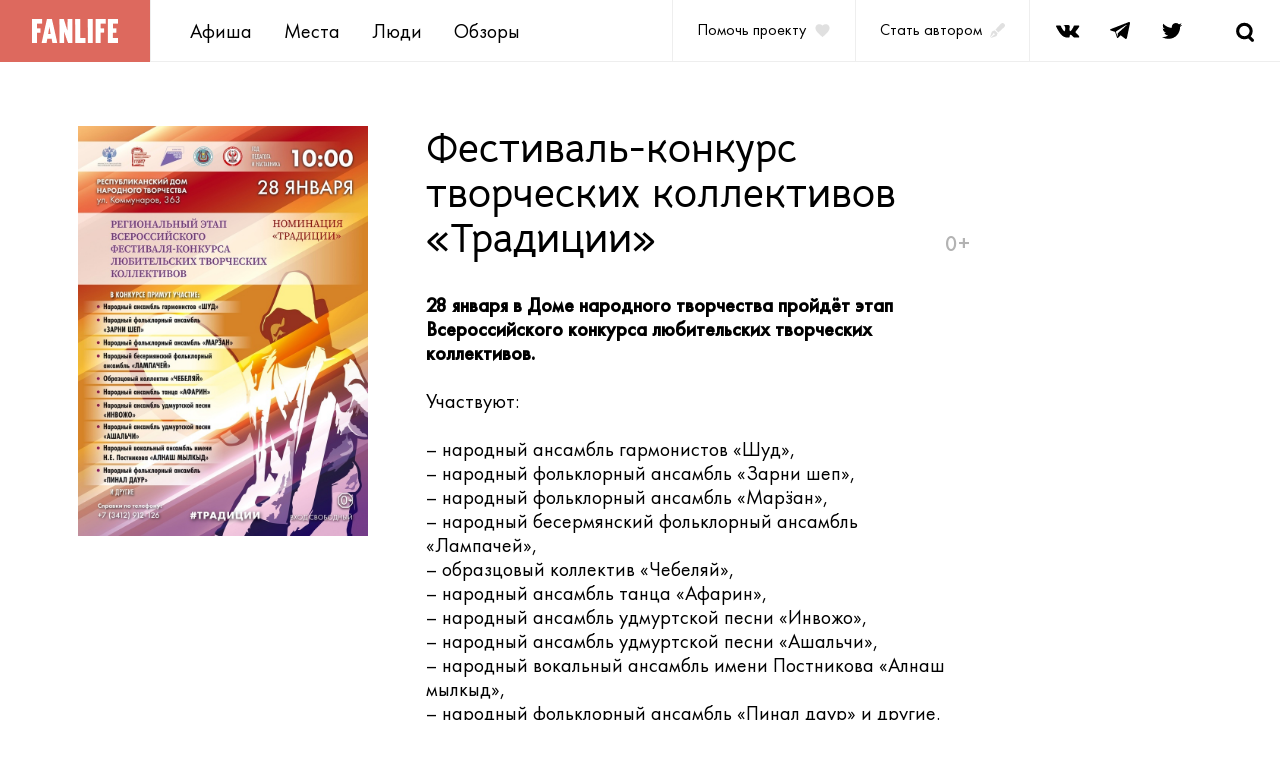

--- FILE ---
content_type: text/html; charset=utf-8
request_url: https://fanlife.ru/actions/38689
body_size: 21996
content:

<!DOCTYPE html>
<html lang="ru">
  <head>
    <title>FANlife.ru Ижевск &rsaquo; Афиша &rsaquo; Фестивали &rsaquo; Фестиваль-конкурс творческих коллективов «Традиции»</title>
    <meta charset="utf-8">
    <meta name="viewport" content="width=device-width,height=device-height,initial-scale=1.0,user-scalable=yes,maximum-scale=1.0,viewport-fit=cover">
    <meta name="format-detection" content="telephone=no">
    <meta name="format-detection" content="address=no">
    <meta name="description" content="">
    <meta name="msapplication-TileColor" content="#ffffff">
    <meta name="msapplication-config" content="browserconfig.xml">
    <link rel="stylesheet" media="screen" href="https://fanlife.ru/packs/css/v3-85c293cf.css" />
    <meta name="csrf-param" content="authenticity_token" />
<meta name="csrf-token" content="hzUlrO+0KAMej9QIftHt+9Ep1DUhJt4+JVLZRWsBQU7M2p0r3TiEavQ1j+frG9GcnDrySbjkl60Ub9vBzJEjVA==" />
  </head>
  <body>
    <div class="page">
      <header class="header">
  <div class="header__logo"><a href="/" title="Fanlife">
    <picture class="header-logo"><source media="(max-width: 767px)" srcset="https://fanlife.ru/assets/v3/images/logo_mob-dbbdc1954c045fefa5843ebccc67a5d0c759b6a39a242669966f2227076a43bc.png, https://fanlife.ru/assets/v3/images/logo_mob@2x-ed658c1db96e2b7addac1e092795774e4057a90d8f3796f6892b7d82f6ee1034.png 2x" /><source media="(min-width: 768px)" srcset="https://fanlife.ru/assets/v3/images/logo-98e0ffac4c0ed57549b2be2b49a9682ea530e471c9086cc88510fde2a75a3bf3.png, https://fanlife.ru/assets/v3/images/logo@2x-e3e02f284bbee53898ca4c5c955488cf480093d30d456a4cce220c850917b31d.png 2x" /><img alt="FANlife" src="https://fanlife.ru/assets/v3/images/logo-98e0ffac4c0ed57549b2be2b49a9682ea530e471c9086cc88510fde2a75a3bf3.png" /></picture>
  </a></div>
  <nav class="header__menu">
    <ul class="n-list header__menu-list">
        <li><a title="Афиша" class="menu-item" href="/afisha">Афиша</a></li>
        <li><a title="Места" class="menu-item" href="/navigator">Места</a></li>
        <li><a title="Люди" class="menu-item" href="/people">Люди</a></li>
        <li><a title="Обзоры" class="menu-item" href="/reviews">Обзоры</a></li>
    </ul>
  </nav>
    <a class="header__help" href="https://pay.cloudtips.ru/p/479f5746" target="_blank" title="Помочь проекту"><span class="help-text">Помочь проекту</span>
    <svg class="help-heart">
      <use xlink:href="#mdi_heart"></use>
    </svg></a><a class="header__author" href="mailto:info@fanlife.ru?subject=%D0%A1%D1%82%D0%B0%D1%82%D1%8C%20%D0%B0%D0%B2%D1%82%D0%BE%D1%80%D0%BE%D0%BC">
    <div class="author-text">Стать автором</div>
    <svg class="help-pen">
      <use xlink:href="#pen"></use>
    </svg></a>
    
  <ul class="n-list social-links header__social">
    <li><a class="social-link" href="https://vk.com/izhfan" target="_blank" title="Fanlife в VK">
        <svg>
          <use xlink:href="#vk"></use>
        </svg></a></li>
    <li><a class="social-link" href="https://web.telegram.org/#/im?p=@FANlifeBot" target="_blank" title="Fanlife в Telegram">
        <svg>
          <use xlink:href="#telegram"></use>
        </svg></a></li>
    <li><a class="social-link" href="https://twitter.com/fanlife_ru" target="_blank" title="Fanlife в Twitter">
        <svg>
          <use xlink:href="#twitter"></use>
        </svg></a></li>
  </ul>
  <button class="header__search js-search" title="Поиск">
    <svg class="search-icon">
      <use xlink:href="#search"></use>
    </svg>
  </button>
  <button class="header__burger" title="Меню">
    <svg class="burger-icon">
      <use xlink:href="#burger"></use>
    </svg>
  </button>
</header>

      <main class="content">
  <div class="container">
    <div class='b-breadcrumbs'>
<a class="b-breadcrumbs__item" href="/">FAN</a>
<span class='b-breadcrumbs__sep'>»</span>
<a class="b-breadcrumbs__item" href="/afisha">Афиша</a>
<span class='b-breadcrumbs__sep'>»</span>
<a class="b-breadcrumbs__item" href="/afisha/cat/9">Фестивали</a>
<span class='b-breadcrumbs__sep'>»</span>
<span class='b-breadcrumbs__item'>Фестиваль-конкурс творческих коллективов «Традиции»</span>
</div>

    <article class="action mb-56 mt-md-64 mb-md-80 mb-lg-120">
        <div class="action__img-wp">
          <img alt="Афиша Ижевска — Фестиваль-конкурс творческих коллективов «Традиции»" src="https://fanlife.ru/system/actions/3/8/6/8/9/00o.jpg?1674659632" />
        </div>
      <div class="action__text">
        <header class="action__header">
          <h1>Фестиваль-конкурс творческих коллективов «Традиции»</h1><span>0+</span>
        </header>
        <p><strong>28 января в Доме народного творчества пройдёт этап Всероссийского конкурса любительских творческих коллективов.</strong><br /><br />Участвуют:</p>
<p>&ndash; народный ансамбль гармонистов &laquo;Шуд&raquo;,<br />&ndash;&nbsp;народный фольклорный ансамбль &laquo;Зарни шеп&raquo;,<br />&ndash;&nbsp;народный фольклорный ансамбль &laquo;Марӟан&raquo;,<br />&ndash;&nbsp;народный бесермянский фольклорный ансамбль &laquo;Лампачей&raquo;,<br />&ndash;&nbsp;образцовый коллектив &laquo;Чебеляй&raquo;,<br />&ndash;&nbsp;народный ансамбль танца &laquo;Афарин&raquo;,<br />&ndash;&nbsp;народный ансамбль удмуртской песни &laquo;Инвожо&raquo;,<br />&ndash;&nbsp;народный ансамбль удмуртской песни &laquo;Ашальчи&raquo;,<br />&ndash;&nbsp;народный вокальный ансамбль имени Постникова &laquo;Алнаш мылкыд&raquo;,<br />&ndash; народный фольклорный ансамбль &laquo;Пинал даур&raquo; и другие.</p>
<p>Вход свободный.</p>
      </div>
    </article>
    <section class="reviews mt-md-80 place__reviews">
  <header class="mb-56">
    <h2 class="reviews__title">Отзывы</h2>
  </header>
    <a class="b-new-comment__login js-login-link primary" href="/users/sign_up">Оставьте свой комментарий</a>
</section>

  </div>
    <section class="see-also">
      <div class="container">
        <header class="see-also__header">
          <h2 class="see-also__title">Смотрите также:</h2>
        </header>
        <ul class="n-list js-grid">
          <li class="action-card js-grid-item action-card-item">
  <a title="Фестиваль «Снежные традиции»" href="/actions/43999">
      <div class="action-card__img-wp">
        <img alt="Фестиваль «Снежные традиции»" src="https://fanlife.ru/system/actions/4/3/9/9/9/00o.jpg?1767000851" />
      </div>
    <header>
      <h3 class="action-card__title">Фестиваль «Снежные традиции»</h3>
    </header>
</a></li>
<li class="action-card js-grid-item action-card-item">
  <a title="Фестиваль удмуртского фольклора" href="/actions/43792">
      <div class="action-card__img-wp">
        <img alt="Фестиваль удмуртского фольклора" src="https://fanlife.ru/system/actions/4/3/7/9/2/00o.jpg?1763976842" />
      </div>
    <header>
      <h3 class="action-card__title">Фестиваль удмуртского фольклора</h3>
    </header>
</a></li>
<li class="action-card js-grid-item action-card-item">
  <a title="Рождественские вечера в Филармонии — 2026" href="/actions/43726">
      <div class="action-card__img-wp">
        <img alt="Рождественские вечера в Филармонии — 2026" src="https://fanlife.ru/system/actions/4/3/7/2/6/00o.jpg?1762951823" />
      </div>
    <header>
      <h3 class="action-card__title">Рождественские вечера в Филармонии — 2026</h3>
    </header>
</a></li>
<li class="action-card js-grid-item action-card-item">
  <a title="Ночной Кузебай" href="/actions/43688">
      <div class="action-card__img-wp">
        <img alt="Ночной Кузебай" src="https://fanlife.ru/system/actions/4/3/6/8/8/00o.jpg?1762426346" />
      </div>
    <header>
      <h3 class="action-card__title">Ночной Кузебай</h3>
    </header>
</a></li>
<li class="action-card js-grid-item action-card-item">
  <a title="Праздник единства в Доме дружбы" href="/actions/43618">
      <div class="action-card__img-wp">
        <img alt="Праздник единства в Доме дружбы" src="https://fanlife.ru/system/actions/4/3/6/1/8/00o.jpg?1761307811" />
      </div>
    <header>
      <h3 class="action-card__title">Праздник единства в Доме дружбы</h3>
    </header>
</a></li>
<li class="action-card js-grid-item action-card-item">
  <a title="«Читай, Ижевск!» — 2025" href="/actions/43521">
      <div class="action-card__img-wp">
        <img alt="«Читай, Ижевск!» — 2025" src="https://fanlife.ru/system/actions/4/3/5/2/1/00o.jpg?1759997947" />
      </div>
    <header>
      <h3 class="action-card__title">«Читай, Ижевск!» — 2025</h3>
    </header>
</a></li>
<li class="action-card js-grid-item action-card-item">
  <a title="Фестиваль «Смыслы» — 2025" href="/actions/43509">
      <div class="action-card__img-wp">
        <img alt="Фестиваль «Смыслы» — 2025" src="https://fanlife.ru/system/actions/4/3/5/0/9/00o.jpg?1759844427" />
      </div>
    <header>
      <h3 class="action-card__title">Фестиваль «Смыслы» — 2025</h3>
    </header>
</a></li>
<li class="action-card js-grid-item action-card-item">
  <a title="Фестиваль «PROWOMENFEST — 2025»" href="/actions/43381">
      <div class="action-card__img-wp">
        <img alt="Фестиваль «PROWOMENFEST — 2025»" src="https://fanlife.ru/system/actions/4/3/3/8/1/00o.jpg?1757492474" />
      </div>
    <header>
      <h3 class="action-card__title">Фестиваль «PROWOMENFEST — 2025»</h3>
    </header>
</a></li>
<li class="action-card js-grid-item action-card-item">
  <a title="ЕсенинФест в Национальной библиотеке" href="/actions/43376">
      <div class="action-card__img-wp">
        <img alt="ЕсенинФест в Национальной библиотеке" src="https://fanlife.ru/system/actions/4/3/3/7/6/00o.jpg?1757413187" />
      </div>
    <header>
      <h3 class="action-card__title">ЕсенинФест в Национальной библиотеке</h3>
    </header>
</a></li>
<li class="action-card js-grid-item action-card-item">
  <a title="Рыжий фестиваль — 2025" href="/actions/43358">
      <div class="action-card__img-wp">
        <img alt="Рыжий фестиваль — 2025" src="https://fanlife.ru/system/actions/4/3/3/5/8/00o.jpg?1757067333" />
      </div>
    <header>
      <h3 class="action-card__title">Рыжий фестиваль — 2025</h3>
    </header>
</a></li>
<li class="action-card js-grid-item action-card-item">
  <a title="IX форум владельцев мотоциклов «ИЖ»" href="/actions/43325">
      <div class="action-card__img-wp">
        <img alt="IX форум владельцев мотоциклов «ИЖ»" src="https://fanlife.ru/system/actions/4/3/3/2/5/00o.jpg?1756367760" />
      </div>
    <header>
      <h3 class="action-card__title">IX форум владельцев мотоциклов «ИЖ»</h3>
    </header>
</a></li>
<li class="action-card js-grid-item action-card-item">
  <a title="Фестиваль «sklon» в «Нечкино»" href="/actions/43323">
      <div class="action-card__img-wp">
        <img alt="Фестиваль «sklon» в «Нечкино»" src="https://fanlife.ru/system/actions/4/3/3/2/3/00o.jpg?1756362314" />
      </div>
    <header>
      <h3 class="action-card__title">Фестиваль «sklon» в «Нечкино»</h3>
    </header>
</a></li>

        </ul>
      </div>
    </section>
</main>

      <section class="subscribe js-subscribe">
  <div class="container subscribe__inner show js-subscribe-content">
    <header class="subscribe__header">
      <h3>
          Подпишитесь на&nbsp;нашу<br /><span class="primary">фан-рассылку </span>новостей</h3>
      <p class="text-m">Никакого спама, только о&nbsp;главном и&nbsp;полезном</p>
    </header>
    <div class="subscribe__content">
      <form class="subscribe__form b-subscribe" action="/">
        <label class="input subscribe__input">
          <input class="input__fluid subscribe__input" name="email" type="email" value="" required="required"><span class="input__placeholder">E-mail</span><span class="input__icon">
            <svg class="icon-cross">
              <use xlink:href="#input-cross"></use>
            </svg>
            <svg class="icon-error">
              <use xlink:href="#input-error"></use>
            </svg></span><span class="input__helper-text">Заполните поле email корректно</span>
        </label>
        <button class="btn btn_filled subscribe__submit">Подписаться</button>
      </form>
      <p class="subscribe__text text-sm">Нажимая &laquo;Подписаться&raquo; вы&nbsp;соглашаетесь на&nbsp;обработку ваших персональных данных</p>
    </div>
  </div>
  <div class="container subscribe__success d-none js-subscribe-success">
    <h3 class="primary">Спасибо!  </h3>
    <p class="text-m">Последний выпуск новостей уже отправлен вам на&nbsp;почту</p>
  </div>
</section>

      <footer class="footer">
  <div class="container footer__links">
    <ul class="n-list footer__menu-list">
        <li class="footer__menu-item"><a title="Афиша" class="menu-item" href="/afisha">Афиша</a></li>
        <li class="footer__menu-item"><a title="Места" class="menu-item" href="/navigator">Места</a></li>
        <li class="footer__menu-item"><a title="Люди" class="menu-item" href="/people">Люди</a></li>
        <li class="footer__menu-item"><a title="Обзоры" class="menu-item" href="/reviews">Обзоры</a></li>
    </ul>
    <ul class="n-list social-links footer__social">
      <li><a class="social-link" href="https://vk.com/izhfan" target="_blank" title="Fanlife в VK">
          <svg>
            <use xlink:href="#vk"></use>
          </svg></a></li>
      <li><a class="social-link" href="https://web.telegram.org/#/im?p=@FANlifeBot" target="_blank" title="Fanlife в Telegram">
          <svg>
            <use xlink:href="#telegram"></use>
          </svg></a></li>
      <li><a class="social-link" href="https://twitter.com/fanlife_ru" target="_blank" title="Fanlife в Twitter">
          <svg>
            <use xlink:href="#twitter"></use>
          </svg></a></li>
    </ul>
  </div>
  <hr>
  <div class="container footer__info">
    <small class="footer__copyright">© 2000–2026 Фанлайф</small>
  </div>
</footer>

    </div>
    <div class="modal__overlay"></div>
<div class="swipe-prevent-overlay"></div>
<div class="modal js-swipe-modal" id="modal-help" data-is-modal="true">
  <div class="modal__close-wrapper">
    <div class="modal__close" data-popup-close="modal-help">
      <svg>
        <use xlink:href="#close-icon"></use>
      </svg>
    </div>
  </div>
  <div class="modal__content">
    <div class="modal__close modal__close_desktop" data-popup-close="modal-help">
      <svg>
        <use xlink:href="#close-icon"></use>
      </svg>
    </div>
    <h3 class="modal-help__title">Помочь проекту</h3>
    <p class="modal-help__text">
      Фанлайф – неккомерческий проект. Если вам нравится то, что мы делаем и цените свой и чужой труд, то можете поддержать нас финансово. Спасибо!</p>
    <a class="btn btn_filled centred" href="https://pay.cloudtips.ru/p/479f5746" target="_blank" title="Поддержать">Поддержать</a>
  </div>
</div>
<div class="modal modal-places-nav-wp" id="modal-places-nav" data-is-modal="true">
  <div class="modal__close-wrapper">
    <div class="modal__close" data-popup-close="modal-places-nav">
      <svg>
        <use xlink:href="#close-icon"></use>
      </svg>
    </div>
  </div>
  <div class="modal__content">
    <div class="modal__close modal__close_desktop" data-popup-close="modal-places-nav">
      <svg>
        <use xlink:href="#close-icon"></use>
      </svg>
    </div>
    <div class="modal-places-nav js-modal-places-nav"></div>
  </div>
</div>

    <div class="menu-mobile" style="display: none;">
  <div class="menu-top">
    <div class="menu-cross">
      <svg class="icon-cross">
        <use xlink:href="#cross"></use>
      </svg>
    </div>
    <div class="menu-list">
        <a title="Афиша" class="menu-link" href="/afisha">Афиша</a>
        <a title="Места" class="menu-link" href="/navigator">Места</a>
        <a title="Люди" class="menu-link" href="/people">Люди</a>
        <a title="Обзоры" class="menu-link" href="/reviews">Обзоры</a>
      <a class="menu-link" href="https://pay.cloudtips.ru/p/479f5746" target="_blank" title="Помочь проекту">
        Помочь проекту
        <svg class="menu-heart"><use xlink:href="#mdi_heart"></use></svg>
      </a>
      <a class="menu-link" href="mailto:info@fanlife.ru?subject=%D0%A1%D1%82%D0%B0%D1%82%D1%8C%20%D0%B0%D0%B2%D1%82%D0%BE%D1%80%D0%BE%D0%BC">
        Стать автором
        <svg class="menu-pen"><use xlink:href="#pen"></use></svg>
</a>    </div>
  </div>
  <ul class="n-list social-links menu-social">
    <li><a class="social-link" href="https://vk.com/izhfan" target="_blank" title="Fanlife в VK">
        <svg>
          <use xlink:href="#vk"></use>
        </svg></a></li>
    <li><a class="social-link" href="https://web.telegram.org/#/im?p=@FANlifeBot" target="_blank" title="Fanlife в Telegram">
        <svg>
          <use xlink:href="#telegram"></use>
        </svg></a></li>
    <li><a class="social-link" href="https://twitter.com/fanlife_ru" target="_blank" title="Fanlife в Twitter">
        <svg>
          <use xlink:href="#twitter"></use>
        </svg></a></li>
  </ul>
</div>

    <div class="search js-search-content" style="display: none;">
      <form class="search__form" id="search-form" action="/search" novalidate>
        <label class="input search__input">
          <input class="input__fluid search__input" type="search" value="" name="query"><span class="input__placeholder"></span><span class="input__helper-text"></span>
        </label>
        <button class="search__btn search__start" title="Поиск">
          <svg class="search-icon">
            <use xlink:href="#search"></use>
          </svg>
        </button>
        <button class="search__btn search__clear" title="Очистить">
          <svg class="search-icon icon-cross">
            <use xlink:href="#cross"></use>
          </svg>
        </button>
      </form>
      <div class="search__results js-search-results">
        <ul class="n-list search__result-list">
        </ul>
      </div>
    </div>
    <script src="https://fanlife.ru/packs/js/v3-88c64b97d5ec55bea5a9.js"></script>
    <script src="https://fanlife.ru/assets/v3-6e69a3333552a288154447997aca86b0b32b62e7fdac7ba241fc4c7017517d6d.js"></script>
    <link rel="stylesheet" media="screen" href="https://fanlife.ru/assets/v3-10b2618a93cba7176d21543ed4a9afb33cdc73cfd5396d1d3f221a2e07f15b73.css" />
            <script type="text/javascript">
    var gaJsHost = (("https:" == document.location.protocol) ? "https://ssl." : "http://www.");
    document.write(unescape("%3Cscript src='" + gaJsHost + "google-analytics.com/ga.js' type='text/javascript'%3E%3C/script%3E"));
    </script>
    <script type="text/javascript">
    try {
    var pageTracker = _gat._getTracker("UA-320160-4");
    pageTracker._trackPageview();
    } catch(err) {}</script>


<!-- Yandex.Metrika counter -->
<script type="text/javascript">
    (function (d, w, c) {
        (w[c] = w[c] || []).push(function() {
            try {
                w.yaCounter164483 = new Ya.Metrika2({
                    id:164483,
                    clickmap:true,
                    trackLinks:true,
                    accurateTrackBounce:true,
                    webvisor:true
                });
            } catch(e) { }
        });

        var n = d.getElementsByTagName("script")[0],
            s = d.createElement("script"),
            f = function () { n.parentNode.insertBefore(s, n); };
        s.type = "text/javascript";
        s.async = true;
        s.src = "https://mc.yandex.ru/metrika/tag.js";

        if (w.opera == "[object Opera]") {
            d.addEventListener("DOMContentLoaded", f, false);
        } else { f(); }
    })(document, window, "yandex_metrika_callbacks2");
</script>
<noscript><div><img src="https://mc.yandex.ru/watch/164483" style="position:absolute; left:-9999px;" alt="" /></div></noscript>
<!-- /Yandex.Metrika counter -->



<!--Р’ <head> СЃР°Р№С‚Р° РѕРґРёРЅ СЂР°Р· РґРѕР±Р°РІСЊС‚Рµ РєРѕРґ Р·Р°РіСЂСѓР·С‡РёРєР°-->
<script>window.yaContextCb = window.yaContextCb || []</script>
<script src="https://yandex.ru/ads/system/context.js" async></script>



  </body>
</html>


--- FILE ---
content_type: application/javascript
request_url: https://fanlife.ru/assets/v3-6e69a3333552a288154447997aca86b0b32b62e7fdac7ba241fc4c7017517d6d.js
body_size: 65121
content:
!function(e){function t(r){if(n[r])return n[r].exports;var i=n[r]={i:r,l:!1,exports:{}};return e[r].call(i.exports,i,i.exports,t),i.l=!0,i.exports}var n={};t.m=e,t.c=n,t.d=function(e,n,r){t.o(e,n)||Object.defineProperty(e,n,{enumerable:!0,get:r})},t.r=function(e){"undefined"!=typeof Symbol&&Symbol.toStringTag&&Object.defineProperty(e,Symbol.toStringTag,{value:"Module"}),Object.defineProperty(e,"__esModule",{value:!0})},t.t=function(e,n){if(1&n&&(e=t(e)),8&n)return e;if(4&n&&"object"==typeof e&&e&&e.__esModule)return e;var r=Object.create(null);if(t.r(r),Object.defineProperty(r,"default",{enumerable:!0,value:e}),2&n&&"string"!=typeof e)for(var i in e)t.d(r,i,function(t){return e[t]}.bind(null,i));return r},t.n=function(e){var n=e&&e.__esModule?function(){return e["default"]}:function(){return e};return t.d(n,"a",n),n},t.o=function(e,t){return Object.prototype.hasOwnProperty.call(e,t)},t.p="",t(t.s="./assets.js")}({"../node_modules/svg-baker-runtime/browser-symbol.js":/*!***********************************************************!*\
  !*** ../node_modules/svg-baker-runtime/browser-symbol.js ***!
  \***********************************************************/
/*! no static exports found */
function(e,t,n){(function(t){!function(t,n){e.exports=n()}(0,function(){"use strict";function e(e,t){return t={exports:{}},e(t,t.exports),t.exports}var n=function(e){var t=e.id,n=e.viewBox,r=e.content;this.id=t,this.viewBox=n,this.content=r};n.prototype.stringify=function(){return this.content},n.prototype.toString=function(){return this.stringify()},n.prototype.destroy=function(){var e=this;["id","viewBox","content"].forEach(function(t){return delete e[t]})};var r=function(e){var t=!!document.importNode,n=(new DOMParser).parseFromString(e,"image/svg+xml").documentElement;return t?document.importNode(n,!0):n},i=("undefined"!=typeof window?window:void 0!==t||"undefined"!=typeof self&&self,e(function(e){!function(t,n){e.exports=n()}(0,function(){function e(e){return e&&"object"==typeof e&&"[object RegExp]"!==Object.prototype.toString.call(e)&&"[object Date]"!==Object.prototype.toString.call(e)}function t(e){return Array.isArray(e)?[]:{}}function n(n,r){return r&&!0===r.clone&&e(n)?o(t(n),n,r):n}function r(t,r,i){var a=t.slice();return r.forEach(function(r,s){"undefined"==typeof a[s]?a[s]=n(r,i):e(r)?a[s]=o(t[s],r,i):-1===t.indexOf(r)&&a.push(n(r,i))}),a}function i(t,r,i){var a={};return e(t)&&Object.keys(t).forEach(function(e){a[e]=n(t[e],i)}),Object.keys(r).forEach(function(s){e(r[s])&&t[s]?a[s]=o(t[s],r[s],i):a[s]=n(r[s],i)}),a}function o(e,t,o){var a=Array.isArray(t),s=o||{arrayMerge:r},u=s.arrayMerge||r;return a?Array.isArray(e)?u(e,t,o):n(t,o):i(e,t,o)}return o.all=function(e,t){if(!Array.isArray(e)||e.length<2)throw new Error("first argument should be an array with at least two elements");return e.reduce(function(e,n){return o(e,n,t)})},o})})),o=e(function(e,t){var n={svg:{name:"xmlns",uri:"http://www.w3.org/2000/svg"},xlink:{name:"xmlns:xlink",uri:"http://www.w3.org/1999/xlink"}};t["default"]=n,e.exports=t["default"]}),a=function(e){return Object.keys(e).map(function(t){return t+'="'+e[t].toString().replace(/"/g,"&quot;")+'"'}).join(" ")},s=o.svg,u=o.xlink,l={};l[s.name]=s.uri,l[u.name]=u.uri;var c=function(e,t){void 0===e&&(e="");var n=i(l,t||{});return"<svg "+a(n)+">"+e+"</svg>"};return function(e){function t(){e.apply(this,arguments)}e&&(t.__proto__=e),t.prototype=Object.create(e&&e.prototype),t.prototype.constructor=t;var n={isMounted:{}};return n.isMounted.get=function(){return!!this.node},t.createFromExistingNode=function(e){return new t({id:e.getAttribute("id"),viewBox:e.getAttribute("viewBox"),content:e.outerHTML})},t.prototype.destroy=function(){this.isMounted&&this.unmount(),e.prototype.destroy.call(this)},t.prototype.mount=function(e){if(this.isMounted)return this.node;var t="string"==typeof e?document.querySelector(e):e,n=this.render();return this.node=n,t.appendChild(n),n},t.prototype.render=function(){var e=this.stringify();return r(c(e)).childNodes[0]},t.prototype.unmount=function(){this.node.parentNode.removeChild(this.node)},Object.defineProperties(t.prototype,n),t}(n)})}).call(this,n(/*! ./../webpack/buildin/global.js */"../node_modules/webpack/buildin/global.js"))},"../node_modules/svg-sprite-loader/runtime/browser-sprite.build.js":/*!*************************************************************************!*\
  !*** ../node_modules/svg-sprite-loader/runtime/browser-sprite.build.js ***!
  \*************************************************************************/
/*! no static exports found */
function(e,t,n){(function(t){!function(t,n){e.exports=n()}(0,function(){"use strict";function e(e,t){return t={exports:{}},e(t,t.exports),t.exports}function n(e){return e=e||Object.create(null),{on:function(t,n){(e[t]||(e[t]=[])).push(n)},off:function(t,n){e[t]&&e[t].splice(e[t].indexOf(n)>>>0,1)},emit:function(t,n){(e[t]||[]).map(function(e){e(n)}),(e["*"]||[]).map(function(e){e(t,n)})}}}function r(e,t){return k(e).reduce(function(e,n){if(!n.attributes)return e;var r=k(n.attributes),i=t?r.filter(t):r;return e.concat(i)},[])}function i(e){return e.replace(F,function(e){return"%"+e[0].charCodeAt(0).toString(16).toUpperCase()})}function o(e,t,n){return k(e).forEach(function(e){var r=e.getAttribute(L);if(r&&0===r.indexOf(t)){var i=r.replace(t,n);e.setAttributeNS(D,L,i)}}),e}var a=("undefined"!=typeof window?window:void 0!==t||"undefined"!=typeof self&&self,e(function(e){!function(t,n){e.exports=n()}(0,function(){function e(e){return e&&"object"==typeof e&&"[object RegExp]"!==Object.prototype.toString.call(e)&&"[object Date]"!==Object.prototype.toString.call(e)}function t(e){return Array.isArray(e)?[]:{}}function n(n,r){return r&&!0===r.clone&&e(n)?o(t(n),n,r):n}function r(t,r,i){var a=t.slice();return r.forEach(function(r,s){"undefined"==typeof a[s]?a[s]=n(r,i):e(r)?a[s]=o(t[s],r,i):-1===t.indexOf(r)&&a.push(n(r,i))}),a}function i(t,r,i){var a={};return e(t)&&Object.keys(t).forEach(function(e){a[e]=n(t[e],i)}),Object.keys(r).forEach(function(s){e(r[s])&&t[s]?a[s]=o(t[s],r[s],i):a[s]=n(r[s],i)}),a}function o(e,t,o){var a=Array.isArray(t),s=o||{arrayMerge:r},u=s.arrayMerge||r;return a?Array.isArray(e)?u(e,t,o):n(t,o):i(e,t,o)}return o.all=function(e,t){if(!Array.isArray(e)||e.length<2)throw new Error("first argument should be an array with at least two elements");return e.reduce(function(e,n){return o(e,n,t)})},o})})),s=e(function(e,t){var n={svg:{name:"xmlns",uri:"http://www.w3.org/2000/svg"},xlink:{name:"xmlns:xlink",uri:"http://www.w3.org/1999/xlink"}};t["default"]=n,e.exports=t["default"]}),u=function(e){return Object.keys(e).map(function(t){return t+'="'+e[t].toString().replace(/"/g,"&quot;")+'"'}).join(" ")},l=s.svg,c=s.xlink,d={};d[l.name]=l.uri,d[c.name]=c.uri;var f,p=function(e,t){void 0===e&&(e="");var n=a(d,t||{});return"<svg "+u(n)+">"+e+"</svg>"},h=s.svg,m=s.xlink,g={attrs:(f={style:["position: absolute","width: 0","height: 0"].join("; ")},f[h.name]=h.uri,f[m.name]=m.uri,f)},v=function(e){this.config=a(g,e||{}),this.symbols=[]};v.prototype.add=function(e){var t=this,n=t.symbols,r=this.find(e.id);return r?(n[n.indexOf(r)]=e,!1):(n.push(e),!0)},v.prototype.remove=function(e){var t=this,n=t.symbols,r=this.find(e);return!!r&&(n.splice(n.indexOf(r),1),r.destroy(),!0)},v.prototype.find=function(e){return this.symbols.filter(function(t){return t.id===e})[0]||null},v.prototype.has=function(e){return null!==this.find(e)},v.prototype.stringify=function(){var e=this.config,t=e.attrs,n=this.symbols.map(function(e){return e.stringify()}).join("");return p(n,t)},v.prototype.toString=function(){return this.stringify()},v.prototype.destroy=function(){this.symbols.forEach(function(e){return e.destroy()})};var y=function(e){var t=e.id,n=e.viewBox,r=e.content;this.id=t,this.viewBox=n,this.content=r};y.prototype.stringify=function(){return this.content},y.prototype.toString=function(){return this.stringify()},y.prototype.destroy=function(){var e=this;["id","viewBox","content"].forEach(function(t){return delete e[t]})};var b,w=function(e){var t=!!document.importNode,n=(new DOMParser).parseFromString(e,"image/svg+xml").documentElement;return t?document.importNode(n,!0):n},x=function(e){function t(){e.apply(this,arguments)}e&&(t.__proto__=e),t.prototype=Object.create(e&&e.prototype),t.prototype.constructor=t;var n={isMounted:{}};return n.isMounted.get=function(){return!!this.node},t.createFromExistingNode=function(e){return new t({id:e.getAttribute("id"),viewBox:e.getAttribute("viewBox"),content:e.outerHTML})},t.prototype.destroy=function(){this.isMounted&&this.unmount(),e.prototype.destroy.call(this)},t.prototype.mount=function(e){if(this.isMounted)return this.node;var t="string"==typeof e?document.querySelector(e):e,n=this.render();return this.node=n,t.appendChild(n),n},t.prototype.render=function(){var e=this.stringify();return w(p(e)).childNodes[0]},t.prototype.unmount=function(){this.node.parentNode.removeChild(this.node)},Object.defineProperties(t.prototype,n),t}(y),C={autoConfigure:!0,mountTo:"body",syncUrlsWithBaseTag:!1,listenLocationChangeEvent:!0,locationChangeEvent:"locationChange",locationChangeAngularEmitter:!1,usagesToUpdate:"use[*|href]",moveGradientsOutsideSymbol:!1},k=function(e){return Array.prototype.slice.call(e,0)},E=navigator.userAgent,T={isChrome:/chrome/i.test(E),isFirefox:/firefox/i.test(E),isIE:/msie/i.test(E)||/trident/i.test(E),isEdge:/edge/i.test(E)},j=function(e,t){var n=document.createEvent("CustomEvent");n.initCustomEvent(e,!1,!1,t),window.dispatchEvent(n)},S=function(e){var t=[];return k(e.querySelectorAll("style")).forEach(function(e){e.textContent+="",t.push(e)}),t},_=function(e){return(e||window.location.href).split("#")[0]},N=function(e){angular.module("ng").run(["$rootScope",function(t){t.$on("$locationChangeSuccess",function(t,n,r){j(e,{oldUrl:r,newUrl:n})})}])},M="linearGradient, radialGradient, pattern",A=function(e,t){return void 0===t&&(t=M),k(e.querySelectorAll("symbol")).forEach(function(e){k(e.querySelectorAll(t)).forEach(function(t){e.parentNode.insertBefore(t,e)})}),e},D=s.xlink.uri,L="xlink:href",F=/[{}|\\\^\[\]`"<>]/g,B=["clipPath","colorProfile","src","cursor","fill","filter","marker","markerStart","markerMid","markerEnd","mask","stroke","style"],O=B.map(function(e){return"["+e+"]"}).join(","),q=function(e,t,n,a){var s=i(n),u=i(a);r(e.querySelectorAll(O),function(e){var t=e.localName,n=e.value;return-1!==B.indexOf(t)&&-1!==n.indexOf("url("+s)}).forEach(function(e){return e.value=e.value.replace(s,u)}),o(t,s,u)},H={MOUNT:"mount",SYMBOL_MOUNT:"symbol_mount"},P=function(e){function t(t){var r=this;void 0===t&&(t={}),e.call(this,a(C,t));var i=n();this._emitter=i,this.node=null;var o=this,s=o.config;if(s.autoConfigure&&this._autoConfigure(t),s.syncUrlsWithBaseTag){var u=document.getElementsByTagName("base")[0].getAttribute("href");i.on(H.MOUNT,function(){return r.updateUrls("#",u)})}var l=this._handleLocationChange.bind(this);this._handleLocationChange=l,s.listenLocationChangeEvent&&window.addEventListener(s.locationChangeEvent,l),s.locationChangeAngularEmitter&&N(s.locationChangeEvent),i.on(H.MOUNT,function(e){s.moveGradientsOutsideSymbol&&A(e)}),i.on(H.SYMBOL_MOUNT,function(e){s.moveGradientsOutsideSymbol&&A(e.parentNode),(T.isIE||T.isEdge)&&S(e)})}e&&(t.__proto__=e),t.prototype=Object.create(e&&e.prototype),t.prototype.constructor=t;var r={isMounted:{}};return r.isMounted.get=function(){return!!this.node},t.prototype._autoConfigure=function(e){var t=this,n=t.config;"undefined"==typeof e.syncUrlsWithBaseTag&&(n.syncUrlsWithBaseTag="undefined"!=typeof document.getElementsByTagName("base")[0]),"undefined"==typeof e.locationChangeAngularEmitter&&(n.locationChangeAngularEmitter="angular"in window),"undefined"==typeof e.moveGradientsOutsideSymbol&&(n.moveGradientsOutsideSymbol=T.isFirefox)},t.prototype._handleLocationChange=function(e){var t=e.detail,n=t.oldUrl,r=t.newUrl;this.updateUrls(n,r)},t.prototype.add=function(t){var n=this,r=e.prototype.add.call(this,t);return this.isMounted&&r&&(t.mount(n.node),this._emitter.emit(H.SYMBOL_MOUNT,t.node)),r},t.prototype.attach=function(e){var t=this,n=this;if(n.isMounted)return n.node;var r="string"==typeof e?document.querySelector(e):e;return n.node=r,this.symbols.forEach(function(e){e.mount(n.node),t._emitter.emit(H.SYMBOL_MOUNT,e.node)}),k(r.querySelectorAll("symbol")).forEach(function(e){var t=x.createFromExistingNode(e);t.node=e,n.add(t)}),this._emitter.emit(H.MOUNT,r),r},t.prototype.destroy=function(){var e=this,t=e.config,n=e.symbols,r=e._emitter;n.forEach(function(e){return e.destroy()}),r.off("*"),window.removeEventListener(t.locationChangeEvent,this._handleLocationChange),this.isMounted&&this.unmount()},t.prototype.mount=function(e,t){void 0===e&&(e=this.config.mountTo),void 0===t&&(t=!1);var n=this;if(n.isMounted)return n.node;var r="string"==typeof e?document.querySelector(e):e,i=n.render();return this.node=i,t&&r.childNodes[0]?r.insertBefore(i,r.childNodes[0]):r.appendChild(i),this._emitter.emit(H.MOUNT,i),i},t.prototype.render=function(){return w(this.stringify())},t.prototype.unmount=function(){this.node.parentNode.removeChild(this.node)},t.prototype.updateUrls=function(e,t){if(!this.isMounted)return!1;var n=document.querySelectorAll(this.config.usagesToUpdate);return q(this.node,n,_(e)+"#",_(t)+"#"),!0},Object.defineProperties(t.prototype,r),t}(v),z=e(function(e){/*!
  * domready (c) Dustin Diaz 2014 - License MIT
  */
!function(t,n){e.exports=n()}(0,function(){var e,t=[],n=document,r=n.documentElement.doScroll,i="DOMContentLoaded",o=(r?/^loaded|^c/:/^loaded|^i|^c/).test(n.readyState);return o||n.addEventListener(i,e=function(){for(n.removeEventListener(i,e),o=1;e=t.shift();)e()}),function(e){o?setTimeout(e,0):t.push(e)}})}),R="__SVG_SPRITE_NODE__",$="__SVG_SPRITE__",I=!!window[$];I?b=window[$]:(b=new P({attrs:{id:R}}),window[$]=b);var W=function(){var e=document.getElementById(R);e?b.attach(e):b.mount(document.body,!0)};return document.body?W():z(W),b})}).call(this,n(/*! ./../../webpack/buildin/global.js */"../node_modules/webpack/buildin/global.js"))},"../node_modules/webpack/buildin/global.js":/*!*************************************************!*\
  !*** ../node_modules/webpack/buildin/global.js ***!
  \*************************************************/
/*! no static exports found */
function(e){var t;t=function(){return this}();try{t=t||new Function("return this")()}catch(e){"object"==typeof window&&(t=window)}e.exports=t},"./assets.js":/*!*******************!*\
  !*** ./assets.js ***!
  \*******************/
/*! no static exports found */
function(e,t,n){var r=function(e){return e.keys().forEach(e)};r(n("./icons sync recursive \\.svg$")),r(n("./pug sync \\.pug$")),r(n("./js sync \\.json$"))},"./icons sync recursive \\.svg$":/*!***************************!*\
  !*** ./icons sync \.svg$ ***!
  \***************************/
/*! no static exports found */
function(e,t,n){function r(e){var t=i(e);return n(t)}function i(e){if(!n.o(o,e)){var t=new Error("Cannot find module '"+e+"'");throw t.code="MODULE_NOT_FOUND",t}return o[e]}var o={"./arrow.svg":"./icons/arrow.svg","./burger.svg":"./icons/burger.svg","./calendar.svg":"./icons/calendar.svg","./celebration-icon.svg":"./icons/celebration-icon.svg","./chat.svg":"./icons/chat.svg","./close-icon.svg":"./icons/close-icon.svg","./cross.svg":"./icons/cross.svg","./datetime.svg":"./icons/datetime.svg","./fb-mobile.svg":"./icons/fb-mobile.svg","./fb.svg":"./icons/fb.svg","./file.svg":"./icons/file.svg","./input-cross.svg":"./icons/input-cross.svg","./input-error.svg":"./icons/input-error.svg","./instagram-mobile.svg":"./icons/instagram-mobile.svg","./instagram.svg":"./icons/instagram.svg","./mdi_heart.svg":"./icons/mdi_heart.svg","./menu-icon.svg":"./icons/menu-icon.svg","./pen.svg":"./icons/pen.svg","./profile.svg":"./icons/profile.svg","./resto-icon.svg":"./icons/resto-icon.svg","./search.svg":"./icons/search.svg","./select-arrow.svg":"./icons/select-arrow.svg","./telegram-mobile.svg":"./icons/telegram-mobile.svg","./telegram.svg":"./icons/telegram.svg","./twitter-mobile.svg":"./icons/twitter-mobile.svg","./twitter.svg":"./icons/twitter.svg","./vk-mobile.svg":"./icons/vk-mobile.svg","./vk.svg":"./icons/vk.svg"};r.keys=function(){return Object.keys(o)},r.resolve=i,e.exports=r,r.id="./icons sync recursive \\.svg$"},"./icons/arrow.svg":/*!*************************!*\
  !*** ./icons/arrow.svg ***!
  \*************************/
/*! exports provided: default */
function(e,t,n){"use strict";n.r(t);var r=n(/*! svg-baker-runtime/browser-symbol */"../node_modules/svg-baker-runtime/browser-symbol.js"),i=n.n(r),o=n(/*! svg-sprite-loader/runtime/browser-sprite.build */"../node_modules/svg-sprite-loader/runtime/browser-sprite.build.js"),a=n.n(o),s=new i.a({id:"arrow",use:"arrow-usage",viewBox:"0 0 7 12",content:'<symbol fill="none" xmlns="http://www.w3.org/2000/svg" viewBox="0 0 7 12" id="arrow"><path d="M6 1L1 6l5 5" /></symbol>'});a.a.add(s);t["default"]=s},"./icons/burger.svg":/*!**************************!*\
  !*** ./icons/burger.svg ***!
  \**************************/
/*! exports provided: default */
function(e,t,n){"use strict";n.r(t);var r=n(/*! svg-baker-runtime/browser-symbol */"../node_modules/svg-baker-runtime/browser-symbol.js"),i=n.n(r),o=n(/*! svg-sprite-loader/runtime/browser-sprite.build */"../node_modules/svg-sprite-loader/runtime/browser-sprite.build.js"),a=n.n(o),s=new i.a({id:"burger",use:"burger-usage",viewBox:"0 0 22 17",content:'<symbol fill="none" xmlns="http://www.w3.org/2000/svg" viewBox="0 0 22 17" id="burger"><rect width="22" height="3" rx="1.5" fill="#000" /><rect y="7" width="22" height="3" rx="1.5" fill="#000" /><rect y="14" width="22" height="3" rx="1.5" fill="#000" /></symbol>'});a.a.add(s);t["default"]=s},"./icons/calendar.svg":/*!****************************!*\
  !*** ./icons/calendar.svg ***!
  \****************************/
/*! exports provided: default */
function(e,t,n){"use strict";n.r(t);var r=n(/*! svg-baker-runtime/browser-symbol */"../node_modules/svg-baker-runtime/browser-symbol.js"),i=n.n(r),o=n(/*! svg-sprite-loader/runtime/browser-sprite.build */"../node_modules/svg-sprite-loader/runtime/browser-sprite.build.js"),a=n.n(o),s=new i.a({id:"calendar",use:"calendar-usage",viewBox:"0 0 24 24",content:'<symbol fill="none" xmlns="http://www.w3.org/2000/svg" viewBox="0 0 24 24" id="calendar"><path fill-rule="evenodd" clip-rule="evenodd" d="M12 5H8v1h4V5zm1 1h4V5h-4v1zm7.5 0H18V5h2.5A1.5 1.5 0 0122 6.5v14a1.5 1.5 0 01-1.5 1.5h-16A1.5 1.5 0 013 20.5v-14A1.5 1.5 0 014.5 5H7v1H4.5a.5.5 0 00-.5.5v14a.5.5 0 00.5.5h16a.5.5 0 00.5-.5v-14a.5.5 0 00-.5-.5z" fill="#E5E5EB" /><rect x="16.5" y="3.5" width="2" height="4" rx=".5" stroke="#E5E5EB" /><rect x="6.5" y="3.5" width="2" height="4" rx=".5" stroke="#E5E5EB" /><rect x="11.5" y="3.5" width="2" height="4" rx=".5" stroke="#E5E5EB" /><rect x="16.5" y="11.5" width="2" height="2" rx=".5" stroke="#E5E5EB" /><rect x="6.5" y="11.5" width="2" height="2" rx=".5" stroke="#E5E5EB" /><rect x="11.5" y="11.5" width="2" height="2" rx=".5" stroke="#E5E5EB" /><rect x="16.5" y="16.5" width="2" height="2" rx=".5" stroke="#E5E5EB" /><rect x="6.5" y="16.5" width="2" height="2" rx=".5" stroke="#E5E5EB" /><rect x="11.5" y="16.5" width="2" height="2" rx=".5" stroke="#E5E5EB" /></symbol>'});a.a.add(s);t["default"]=s},"./icons/celebration-icon.svg":/*!************************************!*\
  !*** ./icons/celebration-icon.svg ***!
  \************************************/
/*! exports provided: default */
function(e,t,n){"use strict";n.r(t);var r=n(/*! svg-baker-runtime/browser-symbol */"../node_modules/svg-baker-runtime/browser-symbol.js"),i=n.n(r),o=n(/*! svg-sprite-loader/runtime/browser-sprite.build */"../node_modules/svg-sprite-loader/runtime/browser-sprite.build.js"),a=n.n(o),s=new i.a({id:"celebration-icon",use:"celebration-icon-usage",viewBox:"0 0 24 24",content:'<symbol fill="none" xmlns="http://www.w3.org/2000/svg" viewBox="0 0 24 24" id="celebration-icon"><g clip-path="url(#celebration-icon_clip0)"><path d="M2.425 21.99l16.95-5.685-.223-.083A18 18 0 019.007 6.676l-.591-1.33-5.991 16.643zM13.134 3.032V6.47M18.378 11.472l3.321-.89M16.496 7.922l4.207-4.207" /></g><defs><clipPath id="celebration-icon_clip0"><path d="M0 0h24v24H0V0z" fill="#fff" /></clipPath></defs></symbol>'});a.a.add(s);t["default"]=s},"./icons/chat.svg":/*!************************!*\
  !*** ./icons/chat.svg ***!
  \************************/
/*! exports provided: default */
function(e,t,n){"use strict";n.r(t);var r=n(/*! svg-baker-runtime/browser-symbol */"../node_modules/svg-baker-runtime/browser-symbol.js"),i=n.n(r),o=n(/*! svg-sprite-loader/runtime/browser-sprite.build */"../node_modules/svg-sprite-loader/runtime/browser-sprite.build.js"),a=n.n(o),s=new i.a({id:"chat",use:"chat-usage",viewBox:"0 0 24 24",content:'<symbol fill="none" xmlns="http://www.w3.org/2000/svg" viewBox="0 0 24 24" id="chat"><path d="M4.8 4h14.4c.976 0 1.8.785 1.8 1.714v9.429c0 .929-.824 1.714-1.8 1.714h-8.567l-2.911 3.05a.308.308 0 01-.33.074.287.287 0 01-.192-.267v-2.857H4.8c-.976 0-1.8-.785-1.8-1.714V5.714C3 4.785 3.824 4 4.8 4z" fill="#E0E0E0" /></symbol>'});a.a.add(s);t["default"]=s},"./icons/close-icon.svg":/*!******************************!*\
  !*** ./icons/close-icon.svg ***!
  \******************************/
/*! exports provided: default */
function(e,t,n){"use strict";n.r(t);var r=n(/*! svg-baker-runtime/browser-symbol */"../node_modules/svg-baker-runtime/browser-symbol.js"),i=n.n(r),o=n(/*! svg-sprite-loader/runtime/browser-sprite.build */"../node_modules/svg-sprite-loader/runtime/browser-sprite.build.js"),a=n.n(o),s=new i.a({id:"close-icon",use:"close-icon-usage",viewBox:"0 0 18 18",content:'<symbol fill="none" xmlns="http://www.w3.org/2000/svg" viewBox="0 0 18 18" id="close-icon"><path d="M16.5 1.5l-15 15M16.5 16.5l-15-15" /></symbol>'});a.a.add(s);t["default"]=s},"./icons/cross.svg":/*!*************************!*\
  !*** ./icons/cross.svg ***!
  \*************************/
/*! exports provided: default */
function(e,t,n){"use strict";n.r(t);var r=n(/*! svg-baker-runtime/browser-symbol */"../node_modules/svg-baker-runtime/browser-symbol.js"),i=n.n(r),o=n(/*! svg-sprite-loader/runtime/browser-sprite.build */"../node_modules/svg-sprite-loader/runtime/browser-sprite.build.js"),a=n.n(o),s=new i.a({id:"cross",use:"cross-usage",viewBox:"0 0 32 32",content:'<symbol viewBox="0 0 32 32" xmlns="http://www.w3.org/2000/svg" id="cross"><defs><style>#cross .cls-1{fill:none;stroke:#000;stroke-linecap:round;stroke-linejoin:round;stroke-width:2px}</style></defs><g id="cross_cross"><path class="cls-1" d="M7 7l18 18M7 25L25 7" /></g></symbol>'});a.a.add(s);t["default"]=s},"./icons/datetime.svg":/*!****************************!*\
  !*** ./icons/datetime.svg ***!
  \****************************/
/*! exports provided: default */
function(e,t,n){"use strict";n.r(t);var r=n(/*! svg-baker-runtime/browser-symbol */"../node_modules/svg-baker-runtime/browser-symbol.js"),i=n.n(r),o=n(/*! svg-sprite-loader/runtime/browser-sprite.build */"../node_modules/svg-sprite-loader/runtime/browser-sprite.build.js"),a=n.n(o),s=new i.a({id:"datetime",use:"datetime-usage",viewBox:"0 0 24 24",content:'<symbol xmlns="http://www.w3.org/2000/svg" viewBox="0 0 24 24" id="datetime"><path d="M5 22h14c1.103 0 2-.897 2-2V6c0-1.103-.897-2-2-2h-2V3a1 1 0 10-2 0v1H9V3a1 1 0 00-2 0v1H5c-1.103 0-2 .897-2 2v14c0 1.103.897 2 2 2zM5 7h14v2H5V7z" /></symbol>'});a.a.add(s);t["default"]=s},"./icons/fb-mobile.svg":/*!*****************************!*\
  !*** ./icons/fb-mobile.svg ***!
  \*****************************/
/*! exports provided: default */
function(e,t,n){"use strict";n.r(t);var r=n(/*! svg-baker-runtime/browser-symbol */"../node_modules/svg-baker-runtime/browser-symbol.js"),i=n.n(r),o=n(/*! svg-sprite-loader/runtime/browser-sprite.build */"../node_modules/svg-sprite-loader/runtime/browser-sprite.build.js"),a=n.n(o),s=new i.a({id:"fb-mobile",use:"fb-mobile-usage",viewBox:"0 0 57 83",content:'<symbol fill="none" xmlns="http://www.w3.org/2000/svg" viewBox="0 0 57 83" id="fb-mobile"><path fill-rule="evenodd" clip-rule="evenodd" d="M32.55 33.886h2.895v-4.39l-3.988-.016c-4.43 0-5.436 3.277-5.436 5.368v2.926h-2.56v4.52h2.56v12.797h5.386V42.295h3.635l.471-4.52h-4.106v-2.658c0-.998.672-1.231 1.143-1.231z" fill="#000" /></symbol>'});a.a.add(s);t["default"]=s},"./icons/fb.svg":/*!**********************!*\
  !*** ./icons/fb.svg ***!
  \**********************/
/*! exports provided: default */
function(e,t,n){"use strict";n.r(t);var r=n(/*! svg-baker-runtime/browser-symbol */"../node_modules/svg-baker-runtime/browser-symbol.js"),i=n.n(r),o=n(/*! svg-sprite-loader/runtime/browser-sprite.build */"../node_modules/svg-sprite-loader/runtime/browser-sprite.build.js"),a=n.n(o),s=new i.a({id:"fb",use:"fb-usage",viewBox:"0 0 42 62",content:'<symbol xmlns="http://www.w3.org/2000/svg" viewBox="0 0 42 62" id="fb"><path d="M23.783 25.288h2.16v-3.276L22.968 22c-3.305 0-4.056 2.445-4.056 4.006v2.184H17v3.373h1.91v9.55h4.02v-9.55h2.713l.351-3.373H22.93v-1.983c0-.745.501-.92.853-.92z" /></symbol>'});a.a.add(s);t["default"]=s},"./icons/file.svg":/*!************************!*\
  !*** ./icons/file.svg ***!
  \************************/
/*! exports provided: default */
function(e,t,n){"use strict";n.r(t);var r=n(/*! svg-baker-runtime/browser-symbol */"../node_modules/svg-baker-runtime/browser-symbol.js"),i=n.n(r),o=n(/*! svg-sprite-loader/runtime/browser-sprite.build */"../node_modules/svg-sprite-loader/runtime/browser-sprite.build.js"),a=n.n(o),s=new i.a({id:"file",use:"file-usage",viewBox:"0 0 56 56",content:'<symbol fill="none" xmlns="http://www.w3.org/2000/svg" viewBox="0 0 56 56" id="file"><path d="M34.203 6.646v7.089h9.452l-9.452-7.09z" fill="#000" /><path d="M31.625 15.023V6H12.289C11.577 6 11 6.577 11 7.29v41.42c0 .713.577 1.29 1.29 1.29h30.937c.712 0 1.289-.577 1.289-1.29V16.313H32.914c-.712 0-1.289-.576-1.289-1.289z" fill="#000" /></symbol>'});a.a.add(s);t["default"]=s},"./icons/input-cross.svg":/*!*******************************!*\
  !*** ./icons/input-cross.svg ***!
  \*******************************/
/*! exports provided: default */
function(e,t,n){"use strict";n.r(t);var r=n(/*! svg-baker-runtime/browser-symbol */"../node_modules/svg-baker-runtime/browser-symbol.js"),i=n.n(r),o=n(/*! svg-sprite-loader/runtime/browser-sprite.build */"../node_modules/svg-sprite-loader/runtime/browser-sprite.build.js"),a=n.n(o),s=new i.a({id:"input-cross",use:"input-cross-usage",viewBox:"0 0 24 24",content:'<symbol fill="none" xmlns="http://www.w3.org/2000/svg" viewBox="0 0 24 24" id="input-cross"><path d="M12 2C6.47 2 2 6.47 2 12s4.47 10 10 10 10-4.47 10-10S17.53 2 12 2zm5 13.59L15.59 17 12 13.41 8.41 17 7 15.59 10.59 12 7 8.41 8.41 7 12 10.59 15.59 7 17 8.41 13.41 12 17 15.59z" fill="#E5E5EB" /></symbol>'});a.a.add(s);t["default"]=s},"./icons/input-error.svg":/*!*******************************!*\
  !*** ./icons/input-error.svg ***!
  \*******************************/
/*! exports provided: default */
function(e,t,n){"use strict";n.r(t);var r=n(/*! svg-baker-runtime/browser-symbol */"../node_modules/svg-baker-runtime/browser-symbol.js"),i=n.n(r),o=n(/*! svg-sprite-loader/runtime/browser-sprite.build */"../node_modules/svg-sprite-loader/runtime/browser-sprite.build.js"),a=n.n(o),s=new i.a({id:"input-error",use:"input-error-usage",viewBox:"0 0 24 24",content:'<symbol fill="none" xmlns="http://www.w3.org/2000/svg" viewBox="0 0 24 24" id="input-error"><path d="M12 2C6.48 2 2 6.48 2 12s4.48 10 10 10 10-4.48 10-10S17.52 2 12 2zm1 15h-2v-2h2v2zm0-4h-2V7h2v6z" fill="#F10" /></symbol>'});a.a.add(s);t["default"]=s},"./icons/instagram-mobile.svg":/*!************************************!*\
  !*** ./icons/instagram-mobile.svg ***!
  \************************************/
/*! exports provided: default */
function(e,t,n){"use strict";n.r(t);var r=n(/*! svg-baker-runtime/browser-symbol */"../node_modules/svg-baker-runtime/browser-symbol.js"),i=n.n(r),o=n(/*! svg-sprite-loader/runtime/browser-sprite.build */"../node_modules/svg-sprite-loader/runtime/browser-sprite.build.js"),a=n.n(o),s=new i.a({id:"instagram-mobile",use:"instagram-mobile-usage",viewBox:"0 0 57 83",content:'<symbol fill="none" xmlns="http://www.w3.org/2000/svg" viewBox="0 0 57 83" id="instagram-mobile"><path fill-rule="evenodd" clip-rule="evenodd" d="M33.456 34.682c0 .846.687 1.532 1.535 1.532.848 0 1.535-.686 1.535-1.532 0-.845-.687-1.531-1.535-1.531-.848 0-1.535.686-1.535 1.531zm-9.558 6.814a4.26 4.26 0 014.264-4.255 4.26 4.26 0 014.264 4.255 4.26 4.26 0 01-4.264 4.255 4.26 4.26 0 01-4.264-4.255zm4.264 6.554c-3.628 0-6.57-2.934-6.57-6.554s2.942-6.555 6.57-6.555 6.569 2.935 6.569 6.555c0 3.62-2.942 6.554-6.57 6.554zm10.384-16.877a4.556 4.556 0 00-1.691-1.1c-.518-.202-1.297-.442-2.732-.507-1.55-.071-2.016-.086-5.944-.086s-4.393.015-5.944.086c-1.434.065-2.213.305-2.732.506a4.557 4.557 0 00-1.691 1.1 4.559 4.559 0 00-1.1 1.692c-.202.519-.442 1.297-.507 2.732-.07 1.55-.086 2.016-.086 5.944s.015 4.393.086 5.944c.065 1.434.305 2.213.506 2.732a4.56 4.56 0 001.1 1.691 4.557 4.557 0 001.692 1.1c.519.202 1.297.442 2.732.507 1.55.071 2.016.086 5.944.086s4.393-.015 5.944-.086c1.435-.065 2.214-.305 2.732-.506a4.557 4.557 0 001.692-1.1 4.558 4.558 0 001.1-1.692c.201-.519.44-1.297.506-2.732.071-1.55.086-2.016.086-5.944s-.015-4.393-.086-5.944c-.065-1.435-.305-2.213-.506-2.732a4.558 4.558 0 00-1.1-1.691z" fill="#000" /></symbol>'});a.a.add(s);t["default"]=s},"./icons/instagram.svg":/*!*****************************!*\
  !*** ./icons/instagram.svg ***!
  \*****************************/
/*! exports provided: default */
function(e,t,n){"use strict";n.r(t);var r=n(/*! svg-baker-runtime/browser-symbol */"../node_modules/svg-baker-runtime/browser-symbol.js"),i=n.n(r),o=n(/*! svg-sprite-loader/runtime/browser-sprite.build */"../node_modules/svg-sprite-loader/runtime/browser-sprite.build.js"),a=n.n(o),s=new i.a({id:"instagram",use:"instagram-usage",viewBox:"0 0 42 62",content:'<symbol xmlns="http://www.w3.org/2000/svg" viewBox="0 0 42 62" id="instagram"><path d="M24.938 25.883a1.144 1.144 0 002.291 0c0-.632-.513-1.144-1.146-1.144-.632 0-1.145.512-1.145 1.143zm-7.133 5.084a3.179 3.179 0 013.182-3.175 3.179 3.179 0 013.182 3.175 3.179 3.179 0 01-3.182 3.175 3.179 3.179 0 01-3.182-3.175zm3.181 4.891a4.897 4.897 0 01-4.902-4.891 4.897 4.897 0 014.902-4.891 4.897 4.897 0 014.903 4.891 4.897 4.897 0 01-4.903 4.891zm7.75-12.595a3.4 3.4 0 00-1.262-.821c-.386-.15-.968-.33-2.038-.378C24.278 22.011 23.931 22 21 22s-3.279.011-4.436.064c-1.07.049-1.652.228-2.039.378a3.4 3.4 0 00-1.262.821 3.4 3.4 0 00-.821 1.262c-.15.387-.33.969-.378 2.039C12.011 27.72 12 28.069 12 31s.011 3.278.064 4.436c.049 1.07.228 1.652.378 2.038.2.513.437.879.821 1.263a3.4 3.4 0 001.262.821c.387.15.969.33 2.039.378C17.72 39.989 18.069 40 21 40s3.279-.011 4.436-.064c1.07-.049 1.652-.228 2.038-.378a3.4 3.4 0 001.263-.821c.384-.384.622-.75.821-1.263.15-.386.33-.968.378-2.038.053-1.158.064-1.505.064-4.436s-.011-3.279-.064-4.436c-.049-1.07-.228-1.652-.378-2.038a3.401 3.401 0 00-.821-1.263z" /></symbol>'});a.a.add(s);t["default"]=s},"./icons/mdi_heart.svg":/*!*****************************!*\
  !*** ./icons/mdi_heart.svg ***!
  \*****************************/
/*! exports provided: default */
function(e,t,n){"use strict";n.r(t);var r=n(/*! svg-baker-runtime/browser-symbol */"../node_modules/svg-baker-runtime/browser-symbol.js"),i=n.n(r),o=n(/*! svg-sprite-loader/runtime/browser-sprite.build */"../node_modules/svg-sprite-loader/runtime/browser-sprite.build.js"),a=n.n(o),s=new i.a({id:"mdi_heart",use:"mdi_heart-usage",viewBox:"0 0 17 17",content:'<symbol xmlns="http://www.w3.org/2000/svg" viewBox="0 0 17 17" id="mdi_heart"><path d="M8.5 15.123l-1.028-.935C3.824 10.88 1.416 8.69 1.416 6.02c0-2.189 1.714-3.896 3.896-3.896a4.26 4.26 0 013.187 1.473 4.26 4.26 0 013.188-1.473c2.181 0 3.896 1.707 3.896 3.896 0 2.67-2.409 4.859-6.057 8.167l-1.027.935z" /></symbol>'});a.a.add(s);t["default"]=s},"./icons/menu-icon.svg":/*!*****************************!*\
  !*** ./icons/menu-icon.svg ***!
  \*****************************/
/*! exports provided: default */
function(e,t,n){"use strict";n.r(t);var r=n(/*! svg-baker-runtime/browser-symbol */"../node_modules/svg-baker-runtime/browser-symbol.js"),i=n.n(r),o=n(/*! svg-sprite-loader/runtime/browser-sprite.build */"../node_modules/svg-sprite-loader/runtime/browser-sprite.build.js"),a=n.n(o),s=new i.a({id:"menu-icon",use:"menu-icon-usage",viewBox:"0 0 24 24",content:'<symbol xmlns="http://www.w3.org/2000/svg" viewBox="0 0 24 24" id="menu-icon"><circle cx="6.5" cy="12.5" r="1.5" /><circle cx="12.5" cy="12.5" r="1.5" /><circle cx="18.5" cy="12.5" r="1.5" /></symbol>'});a.a.add(s);t["default"]=s},"./icons/pen.svg":/*!***********************!*\
  !*** ./icons/pen.svg ***!
  \***********************/
/*! exports provided: default */
function(e,t,n){"use strict";n.r(t);var r=n(/*! svg-baker-runtime/browser-symbol */"../node_modules/svg-baker-runtime/browser-symbol.js"),i=n.n(r),o=n(/*! svg-sprite-loader/runtime/browser-sprite.build */"../node_modules/svg-sprite-loader/runtime/browser-sprite.build.js"),a=n.n(o),s=new i.a({id:"pen",use:"pen-usage",viewBox:"0 0 15 15",content:'<symbol xmlns="http://www.w3.org/2000/svg" viewBox="0 0 15 15" id="pen"><g clip-path="url(#pen_clip0)"><path d="M2.32 8.289a.938.938 0 00-.593.593L0 14.062l.137.137 2.722-2.721c-.02-.075-.046-.147-.046-.229a.938.938 0 11.937.938c-.08 0-.153-.027-.228-.046L.8 14.862.937 15l5.18-1.726a.937.937 0 00.594-.593l.969-2.463L4.783 7.32l-2.463.969zm8.498-7.46L5.453 6.673 8.32 9.54l5.845-5.364C16.651 1.976 13-1.64 10.818.829z" /></g><defs><clipPath id="pen_clip0"><path fill="#fff" d="M0 0h15v15H0z" /></clipPath></defs></symbol>'});a.a.add(s);t["default"]=s},"./icons/profile.svg":/*!***************************!*\
  !*** ./icons/profile.svg ***!
  \***************************/
/*! exports provided: default */
function(e,t,n){"use strict";n.r(t);var r=n(/*! svg-baker-runtime/browser-symbol */"../node_modules/svg-baker-runtime/browser-symbol.js"),i=n.n(r),o=n(/*! svg-sprite-loader/runtime/browser-sprite.build */"../node_modules/svg-sprite-loader/runtime/browser-sprite.build.js"),a=n.n(o),s=new i.a({id:"profile",use:"profile-usage",viewBox:"0 0 24 24",content:'<symbol fill="none" xmlns="http://www.w3.org/2000/svg" viewBox="0 0 24 24" id="profile"><circle cx="12" cy="12" r="9.5" stroke="#F17961" /><path d="M6 19c.373-2.255 2.917-4 6-4s5.627 1.745 6 4" stroke="#F17961" /><circle cx="12" cy="10" r="3.5" stroke="#F17961" /></symbol>'});a.a.add(s);t["default"]=s},"./icons/resto-icon.svg":/*!******************************!*\
  !*** ./icons/resto-icon.svg ***!
  \******************************/
/*! exports provided: default */
function(e,t,n){"use strict";n.r(t);var r=n(/*! svg-baker-runtime/browser-symbol */"../node_modules/svg-baker-runtime/browser-symbol.js"),i=n.n(r),o=n(/*! svg-sprite-loader/runtime/browser-sprite.build */"../node_modules/svg-sprite-loader/runtime/browser-sprite.build.js"),a=n.n(o),s=new i.a({id:"resto-icon",use:"resto-icon-usage",viewBox:"0 0 24 24",content:'<symbol fill="none" xmlns="http://www.w3.org/2000/svg" viewBox="0 0 24 24" id="resto-icon"><path d="M19.277 10.335c0 2.001-1.237 4.258-2.786 6.277-1.533 1.997-3.297 3.667-4.207 4.48a.418.418 0 01-.569 0c-.909-.813-2.673-2.483-4.206-4.48-1.549-2.018-2.786-4.276-2.786-6.277a7.277 7.277 0 0114.554 0z" /><circle cx="12" cy="9.524" r="2.5" /></symbol>'});a.a.add(s);t["default"]=s},"./icons/search.svg":/*!**************************!*\
  !*** ./icons/search.svg ***!
  \**************************/
/*! exports provided: default */
function(e,t,n){"use strict";n.r(t);var r=n(/*! svg-baker-runtime/browser-symbol */"../node_modules/svg-baker-runtime/browser-symbol.js"),i=n.n(r),o=n(/*! svg-sprite-loader/runtime/browser-sprite.build */"../node_modules/svg-sprite-loader/runtime/browser-sprite.build.js"),a=n.n(o),s=new i.a({id:"search",use:"search-usage",viewBox:"0 0 18 19",content:'<symbol fill="none" xmlns="http://www.w3.org/2000/svg" viewBox="0 0 18 19" id="search"><path d="M8.416 15a6.416 6.416 0 100-12.833 6.416 6.416 0 000 12.832zM12.5 13.833l3.5 3.5" /></symbol>'});a.a.add(s);t["default"]=s},"./icons/select-arrow.svg":/*!********************************!*\
  !*** ./icons/select-arrow.svg ***!
  \********************************/
/*! exports provided: default */
function(e,t,n){"use strict";n.r(t);var r=n(/*! svg-baker-runtime/browser-symbol */"../node_modules/svg-baker-runtime/browser-symbol.js"),i=n.n(r),o=n(/*! svg-sprite-loader/runtime/browser-sprite.build */"../node_modules/svg-sprite-loader/runtime/browser-sprite.build.js"),a=n.n(o),s=new i.a({id:"select-arrow",use:"select-arrow-usage",viewBox:"0 0 24 24",content:'<symbol xmlns="http://www.w3.org/2000/svg" viewBox="0 0 24 24" id="select-arrow"><path d="M8.414 9c-.89 0-1.337 1.077-.707 1.707l3.586 3.586a1 1 0 001.414 0l3.586-3.586c.63-.63.184-1.707-.707-1.707H8.414z" /></symbol>'});a.a.add(s);t["default"]=s},"./icons/telegram-mobile.svg":/*!***********************************!*\
  !*** ./icons/telegram-mobile.svg ***!
  \***********************************/
/*! exports provided: default */
function(e,t,n){"use strict";n.r(t);var r=n(/*! svg-baker-runtime/browser-symbol */"../node_modules/svg-baker-runtime/browser-symbol.js"),i=n.n(r),o=n(/*! svg-sprite-loader/runtime/browser-sprite.build */"../node_modules/svg-sprite-loader/runtime/browser-sprite.build.js"),a=n.n(o),s=new i.a({id:"telegram-mobile",use:"telegram-mobile-usage",viewBox:"0 0 57 83",content:'<symbol fill="none" xmlns="http://www.w3.org/2000/svg" viewBox="0 0 57 83" id="telegram-mobile"><path fill-rule="evenodd" clip-rule="evenodd" d="M29.375 47.333c-1.029 1.015-2.047 2.011-3.056 3.017-.353.352-.75.546-1.256.519-.345-.019-.539-.174-.644-.507-.773-2.43-1.558-4.858-2.327-7.29-.075-.237-.188-.35-.423-.423-1.821-.565-3.64-1.141-5.455-1.725a3.08 3.08 0 01-.774-.354c-.406-.273-.464-.706-.093-1.02.343-.29.749-.534 1.165-.7 2.301-.923 4.614-1.815 6.924-2.718l16.663-6.517c1.065-.417 1.892.161 1.792 1.324-.065.767-.262 1.524-.42 2.281-1.231 5.893-2.467 11.785-3.701 17.676l-.006.035c-.302 1.348-1.268 1.716-2.37.894-1.913-1.426-3.822-2.859-5.732-4.289-.09-.067-.184-.13-.287-.203zm-4.228 1.855c.03-.138.05-.202.057-.267.121-1.325.248-2.65.356-3.976.024-.295.11-.512.335-.716 2.9-2.637 5.79-5.284 8.682-7.928.823-.753 1.65-1.501 2.464-2.262.086-.08.104-.233.154-.353-.126-.036-.267-.127-.374-.097a2.72 2.72 0 00-.717.309c-4.3 2.74-8.596 5.49-12.897 8.23-.219.14-.281.255-.194.522.681 2.073 1.343 4.152 2.011 6.23.026.08.063.158.123.308z" fill="#000" /></symbol>'});a.a.add(s);t["default"]=s},"./icons/telegram.svg":/*!****************************!*\
  !*** ./icons/telegram.svg ***!
  \****************************/
/*! exports provided: default */
function(e,t,n){"use strict";n.r(t);var r=n(/*! svg-baker-runtime/browser-symbol */"../node_modules/svg-baker-runtime/browser-symbol.js"),i=n.n(r),o=n(/*! svg-sprite-loader/runtime/browser-sprite.build */"../node_modules/svg-sprite-loader/runtime/browser-sprite.build.js"),a=n.n(o),s=new i.a({id:"telegram",use:"telegram-usage",viewBox:"0 0 42 62",content:'<symbol xmlns="http://www.w3.org/2000/svg" viewBox="0 0 42 62" id="telegram"><path d="M21.654 35.323c-.768.757-1.528 1.501-2.282 2.252-.263.262-.56.407-.937.387-.257-.014-.402-.13-.48-.378-.577-1.814-1.163-3.626-1.737-5.44-.056-.177-.14-.262-.315-.317-1.36-.42-2.716-.85-4.071-1.287a2.294 2.294 0 01-.578-.264c-.303-.203-.346-.527-.07-.761.256-.217.56-.399.87-.523 1.717-.688 3.444-1.354 5.167-2.028l12.435-4.863c.795-.311 1.412.12 1.338.988-.05.572-.196 1.137-.314 1.702-.919 4.398-1.84 8.794-2.762 13.191l-.004.026c-.225 1.006-.947 1.28-1.769.668-1.428-1.065-2.852-2.134-4.278-3.201-.067-.05-.137-.098-.213-.152zm-3.156 1.385c.022-.104.038-.151.042-.2.09-.989.185-1.977.266-2.967a.737.737 0 01.25-.534c2.164-1.968 4.32-3.944 6.48-5.917.613-.561 1.23-1.12 1.838-1.688.064-.06.078-.174.115-.263-.094-.027-.2-.095-.28-.073a2.025 2.025 0 00-.534.231c-3.21 2.045-6.415 4.097-9.625 6.142-.163.105-.21.19-.145.39.509 1.546 1.002 3.098 1.501 4.648.02.06.047.119.092.23z" /></symbol>'});a.a.add(s);t["default"]=s},"./icons/twitter-mobile.svg":/*!**********************************!*\
  !*** ./icons/twitter-mobile.svg ***!
  \**********************************/
/*! exports provided: default */
function(e,t,n){"use strict";n.r(t);var r=n(/*! svg-baker-runtime/browser-symbol */"../node_modules/svg-baker-runtime/browser-symbol.js"),i=n.n(r),o=n(/*! svg-sprite-loader/runtime/browser-sprite.build */"../node_modules/svg-sprite-loader/runtime/browser-sprite.build.js"),a=n.n(o),s=new i.a({id:"twitter-mobile",use:"twitter-mobile-usage",viewBox:"0 0 57 83",content:'<symbol fill="none" xmlns="http://www.w3.org/2000/svg" viewBox="0 0 57 83" id="twitter-mobile"><path fill-rule="evenodd" clip-rule="evenodd" d="M15.46 49.662a15.955 15.955 0 008.467 2.41c10.16 0 15.715-8.177 15.715-15.267 0-.232-.006-.462-.017-.692a11.028 11.028 0 002.756-2.777 11.17 11.17 0 01-3.172.842 5.41 5.41 0 002.429-2.966 11.291 11.291 0 01-3.508 1.3 5.595 5.595 0 00-4.031-1.692c-3.05 0-5.524 2.4-5.524 5.362 0 .423.05.83.144 1.224-4.59-.224-8.662-2.36-11.383-5.606a5.231 5.231 0 00-.748 2.698c0 1.86.974 3.504 2.456 4.466a5.588 5.588 0 01-2.502-.671v.068c0 2.598 1.906 4.768 4.43 5.26-.462.124-.95.188-1.454.188-.357 0-.703-.032-1.04-.095.702 2.133 2.742 3.684 5.159 3.725a11.274 11.274 0 01-6.858 2.296c-.446 0-.885-.022-1.318-.073z" fill="#000" /></symbol>'});a.a.add(s);t["default"]=s},"./icons/twitter.svg":/*!***************************!*\
  !*** ./icons/twitter.svg ***!
  \***************************/
/*! exports provided: default */
function(e,t,n){"use strict";n.r(t);var r=n(/*! svg-baker-runtime/browser-symbol */"../node_modules/svg-baker-runtime/browser-symbol.js"),i=n.n(r),o=n(/*! svg-sprite-loader/runtime/browser-sprite.build */"../node_modules/svg-sprite-loader/runtime/browser-sprite.build.js"),a=n.n(o),s=new i.a({id:"twitter",use:"twitter-usage",viewBox:"0 0 42 62",content:'<symbol xmlns="http://www.w3.org/2000/svg" viewBox="0 0 42 62" id="twitter"><path d="M11 37.06a11.907 11.907 0 006.318 1.8c7.582 0 11.727-6.102 11.727-11.393 0-.174-.004-.345-.012-.517a8.23 8.23 0 002.056-2.073 8.336 8.336 0 01-2.366.629 4.037 4.037 0 001.812-2.214 8.429 8.429 0 01-2.618.97A4.175 4.175 0 0024.91 23c-2.276 0-4.122 1.791-4.122 4.002 0 .315.037.62.107.913-3.425-.167-6.464-1.76-8.495-4.183a3.904 3.904 0 00-.558 2.013c0 1.389.727 2.615 1.833 3.332a4.17 4.17 0 01-1.867-.5v.05c0 1.94 1.422 3.559 3.305 3.927-.344.092-.709.14-1.085.14-.266 0-.524-.024-.775-.072.523 1.592 2.046 2.75 3.85 2.78a8.413 8.413 0 01-5.119 1.713c-.332 0-.66-.016-.983-.054z" /></symbol>'});a.a.add(s);t["default"]=s},"./icons/vk-mobile.svg":/*!*****************************!*\
  !*** ./icons/vk-mobile.svg ***!
  \*****************************/
/*! exports provided: default */
function(e,t,n){"use strict";n.r(t);var r=n(/*! svg-baker-runtime/browser-symbol */"../node_modules/svg-baker-runtime/browser-symbol.js"),i=n.n(r),o=n(/*! svg-sprite-loader/runtime/browser-sprite.build */"../node_modules/svg-sprite-loader/runtime/browser-sprite.build.js"),a=n.n(o),s=new i.a({id:"vk-mobile",use:"vk-mobile-usage",viewBox:"0 0 57 83",content:'<symbol fill="none" xmlns="http://www.w3.org/2000/svg" viewBox="0 0 57 83" id="vk-mobile"><path fill-rule="evenodd" clip-rule="evenodd" d="M27.336 50.34h1.866s.563-.059.85-.353c.267-.271.258-.779.258-.779s-.037-2.377 1.125-2.727c1.146-.346 2.617 2.297 4.176 3.313 1.18.77 2.076.601 2.076.601l4.169-.055s2.18-.128 1.146-1.756c-.085-.133-.603-1.204-3.1-3.406-2.614-2.303-2.264-1.93.886-5.916 1.917-2.426 2.684-3.909 2.444-4.543-.229-.605-1.639-.445-1.639-.445l-4.695.027s-.348-.044-.606.102c-.251.143-.413.478-.413.478s-.744 1.878-1.734 3.475c-2.09 3.37-2.927 3.549-3.269 3.34-.794-.488-.596-1.96-.596-3.005 0-3.266.522-4.628-1.015-4.98-.51-.117-.887-.194-2.192-.207-1.674-.017-3.092.004-3.894.378-.535.248-.947.802-.696.833.31.04 1.013.18 1.386.661.48.622.464 2.017.464 2.017s.277 3.845-.646 4.323c-.633.327-1.5-.341-3.365-3.4-.954-1.565-1.675-3.297-1.675-3.297s-.139-.323-.387-.497c-.301-.209-.721-.276-.721-.276l-4.461.028s-.67.018-.915.294c-.22.246-.018.755-.018.755s3.492 7.758 7.447 11.667c3.626 3.585 7.744 3.35 7.744 3.35z" fill="#000" /></symbol>'});a.a.add(s);t["default"]=s},"./icons/vk.svg":/*!**********************!*\
  !*** ./icons/vk.svg ***!
  \**********************/
/*! exports provided: default */
function(e,t,n){"use strict";n.r(t);var r=n(/*! svg-baker-runtime/browser-symbol */"../node_modules/svg-baker-runtime/browser-symbol.js"),i=n.n(r),o=n(/*! svg-sprite-loader/runtime/browser-sprite.build */"../node_modules/svg-sprite-loader/runtime/browser-sprite.build.js"),a=n.n(o),s=new i.a({id:"vk",use:"vk-usage",viewBox:"0 0 42 62",content:'<symbol xmlns="http://www.w3.org/2000/svg" viewBox="0 0 42 62" id="vk"><path d="M20.4 37.567h1.392s.42-.044.635-.263c.198-.203.192-.581.192-.581s-.027-1.774.84-2.036c.855-.258 1.953 1.715 3.116 2.473.88.574 1.549.448 1.549.448l3.111-.041s1.627-.095.856-1.31c-.064-.1-.45-.899-2.314-2.542-1.95-1.719-1.69-1.44.661-4.415 1.43-1.81 2.003-2.917 1.824-3.39-.17-.452-1.223-.332-1.223-.332l-3.503.02s-.26-.033-.453.076c-.187.107-.308.357-.308.357s-.555 1.401-1.294 2.593c-1.56 2.515-2.184 2.648-2.44 2.492-.593-.364-.444-1.462-.444-2.242 0-2.438.39-3.454-.758-3.717-.381-.087-.662-.145-1.636-.154-1.25-.012-2.307.003-2.906.282-.399.185-.707.598-.519.622.231.03.756.134 1.034.493.359.464.346 1.506.346 1.506s.207 2.869-.482 3.226c-.472.243-1.12-.255-2.51-2.538-.713-1.168-1.25-2.46-1.25-2.46s-.104-.241-.29-.371c-.224-.156-.538-.206-.538-.206l-3.329.02s-.5.014-.683.22c-.163.184-.013.563-.013.563s2.606 5.79 5.557 8.707c2.707 2.676 5.78 2.5 5.78 2.5z" /></symbol>'});a.a.add(s);t["default"]=s},"./js sync \\.json$":/*!**************************************!*\
  !*** ./js sync nonrecursive \.json$ ***!
  \**************************************/
/*! no static exports found */
function(e){function t(e){var t=new Error("Cannot find module '"+e+"'");throw t.code="MODULE_NOT_FOUND",t}t.keys=function(){return[]},t.resolve=t,e.exports=t,t.id="./js sync \\.json$"},"./pug sync \\.pug$":/*!**************************************!*\
  !*** ./pug sync nonrecursive \.pug$ ***!
  \**************************************/
/*! no static exports found */
function(e,t,n){function r(e){var t=i(e);return n(t)}function i(e){if(!n.o(o,e)){var t=new Error("Cannot find module '"+e+"'");throw t.code="MODULE_NOT_FOUND",t}return o[e]}var o={"./action.pug":"./pug/action.pug","./advertisement.pug":"./pug/advertisement.pug","./afisha.pug":"./pug/afisha.pug","./article.pug":"./pug/article.pug","./index.pug":"./pug/index.pug","./main.pug":"./pug/main.pug","./people.pug":"./pug/people.pug","./place-plus.pug":"./pug/place-plus.pug","./place.pug":"./pug/place.pug","./places.pug":"./pug/places.pug","./search.pug":"./pug/search.pug","./special-projects.pug":"./pug/special-projects.pug"};r.keys=function(){return Object.keys(o)},r.resolve=i,e.exports=r,r.id="./pug sync \\.pug$"},"./pug/action.pug":/*!************************!*\
  !*** ./pug/action.pug ***!
  \************************/
/*! no static exports found */
function(e,t,n){e.exports=n.p+"action.html"},"./pug/advertisement.pug":/*!*******************************!*\
  !*** ./pug/advertisement.pug ***!
  \*******************************/
/*! no static exports found */
function(e,t,n){e.exports=n.p+"advertisement.html"},"./pug/afisha.pug":/*!************************!*\
  !*** ./pug/afisha.pug ***!
  \************************/
/*! no static exports found */
function(e,t,n){e.exports=n.p+"afisha.html"},"./pug/article.pug":/*!*************************!*\
  !*** ./pug/article.pug ***!
  \*************************/
/*! no static exports found */
function(e,t,n){e.exports=n.p+"article.html"},"./pug/index.pug":/*!***********************!*\
  !*** ./pug/index.pug ***!
  \***********************/
/*! no static exports found */
function(e,t,n){e.exports=n.p+"index.html"},"./pug/main.pug":/*!**********************!*\
  !*** ./pug/main.pug ***!
  \**********************/
/*! no static exports found */
function(e,t,n){e.exports=n.p+"main.html"},"./pug/people.pug":/*!************************!*\
  !*** ./pug/people.pug ***!
  \************************/
/*! no static exports found */
function(e,t,n){e.exports=n.p+"people.html"},"./pug/place-plus.pug":/*!****************************!*\
  !*** ./pug/place-plus.pug ***!
  \****************************/
/*! no static exports found */
function(e,t,n){e.exports=n.p+"place-plus.html"},"./pug/place.pug":/*!***********************!*\
  !*** ./pug/place.pug ***!
  \***********************/
/*! no static exports found */
function(e,t,n){e.exports=n.p+"place.html"},"./pug/places.pug":/*!************************!*\
  !*** ./pug/places.pug ***!
  \************************/
/*! no static exports found */
function(e,t,n){e.exports=n.p+"places.html"},"./pug/search.pug":/*!************************!*\
  !*** ./pug/search.pug ***!
  \************************/
/*! no static exports found */
function(e,t,n){e.exports=n.p+"search.html"},"./pug/special-projects.pug":/*!**********************************!*\
  !*** ./pug/special-projects.pug ***!
  \**********************************/
/*! no static exports found */
function(e,t,n){e.exports=n.p+"special-projects.html"}}),/*!
 * jQuery JavaScript Library v1.12.4
 * http://jquery.com/
 *
 * Includes Sizzle.js
 * http://sizzlejs.com/
 *
 * Copyright jQuery Foundation and other contributors
 * Released under the MIT license
 * http://jquery.org/license
 *
 * Date: 2016-05-20T17:17Z
 */
function(e,t){"object"==typeof module&&"object"==typeof module.exports?module.exports=e.document?t(e,!0):function(e){if(!e.document)throw new Error("jQuery requires a window with a document");return t(e)}:t(e)}("undefined"!=typeof window?window:this,function(e,t){function n(e){var t=!!e&&"length"in e&&e.length,n=pe.type(e);return"function"!==n&&!pe.isWindow(e)&&("array"===n||0===t||"number"==typeof t&&t>0&&t-1 in e)}function r(e,t,n){if(pe.isFunction(t))return pe.grep(e,function(e,r){return!!t.call(e,r,e)!==n});if(t.nodeType)return pe.grep(e,function(e){return e===t!==n});if("string"==typeof t){if(ke.test(t))return pe.filter(t,e,n);t=pe.filter(t,e)}return pe.grep(e,function(e){return pe.inArray(e,t)>-1!==n})}function i(e,t){do{e=e[t]}while(e&&1!==e.nodeType);return e}function o(e){var t={};return pe.each(e.match(_e)||[],function(e,n){t[n]=!0}),t}function a(){re.addEventListener?(re.removeEventListener("DOMContentLoaded",s),e.removeEventListener("load",s)):(re.detachEvent("onreadystatechange",s),e.detachEvent("onload",s))}function s(){(re.addEventListener||"load"===e.event.type||"complete"===re.readyState)&&(a(),pe.ready())}function u(e,t,n){if(n===undefined&&1===e.nodeType){var r="data-"+t.replace(Le,"-$1").toLowerCase();if("string"==typeof(n=e.getAttribute(r))){try{n="true"===n||"false"!==n&&("null"===n?null:+n+""===n?+n:De.test(n)?pe.parseJSON(n):n)}catch(e){}pe.data(e,t,n)}else n=undefined}return n}function l(e){var t;for(t in e)if(("data"!==t||!pe.isEmptyObject(e[t]))&&"toJSON"!==t)return!1;return!0}function c(e,t,n,r){if(Ae(e)){var i,o,a=pe.expando,s=e.nodeType,u=s?pe.cache:e,l=s?e[a]:e[a]&&a;if(l&&u[l]&&(r||u[l].data)||n!==undefined||"string"!=typeof t)return l||(l=s?e[a]=ne.pop()||pe.guid++:a),u[l]||(u[l]=s?{}:{toJSON:pe.noop}),"object"!=typeof t&&"function"!=typeof t||(r?u[l]=pe.extend(u[l],t):u[l].data=pe.extend(u[l].data,t)),o=u[l],r||(o.data||(o.data={}),o=o.data),n!==undefined&&(o[pe.camelCase(t)]=n),"string"==typeof t?null==(i=o[t])&&(i=o[pe.camelCase(t)]):i=o,i}}function d(e,t,n){if(Ae(e)){var r,i,o=e.nodeType,a=o?pe.cache:e,s=o?e[pe.expando]:pe.expando;if(a[s]){if(t&&(r=n?a[s]:a[s].data)){pe.isArray(t)?t=t.concat(pe.map(t,pe.camelCase)):t in r?t=[t]:(t=pe.camelCase(t),t=t in r?[t]:t.split(" ")),i=t.length;for(;i--;)delete r[t[i]];if(n?!l(r):!pe.isEmptyObject(r))return}(n||(delete a[s].data,l(a[s])))&&(o?pe.cleanData([e],!0):de.deleteExpando||a!=a.window?delete a[s]:a[s]=undefined)}}}function f(e,t,n,r){var i,o=1,a=20,s=r?function(){return r.cur()}:function(){return pe.css(e,t,"")},u=s(),l=n&&n[3]||(pe.cssNumber[t]?"":"px"),c=(pe.cssNumber[t]||"px"!==l&&+u)&&Be.exec(pe.css(e,t));if(c&&c[3]!==l){l=l||c[3],n=n||[],c=+u||1;do{o=o||".5",c/=o,pe.style(e,t,c+l)}while(o!==(o=s()/u)&&1!==o&&--a)}return n&&(c=+c||+u||0,i=n[1]?c+(n[1]+1)*n[2]:+n[2],r&&(r.unit=l,r.start=c,r.end=i)),i}function p(e){var t=Ie.split("|"),n=e.createDocumentFragment();if(n.createElement)for(;t.length;)n.createElement(t.pop());return n}function h(e,t){var n,r,i=0,o="undefined"!=typeof e.getElementsByTagName?e.getElementsByTagName(t||"*"):"undefined"!=typeof e.querySelectorAll?e.querySelectorAll(t||"*"):undefined;if(!o)for(o=[],n=e.childNodes||e;null!=(r=n[i]);i++)!t||pe.nodeName(r,t)?o.push(r):pe.merge(o,h(r,t));return t===undefined||t&&pe.nodeName(e,t)?pe.merge([e],o):o}function m(e,t){for(var n,r=0;null!=(n=e[r]);r++)pe._data(n,"globalEval",!t||pe._data(t[r],"globalEval"))}function g(e){Pe.test(e.type)&&(e.defaultChecked=e.checked)}function v(e,t,n,r,i){for(var o,a,s,u,l,c,d,f=e.length,v=p(t),y=[],b=0;b<f;b++)if((a=e[b])||0===a)if("object"===pe.type(a))pe.merge(y,a.nodeType?[a]:a);else if(Ue.test(a)){for(u=u||v.appendChild(t.createElement("div")),l=(ze.exec(a)||["",""])[1].toLowerCase(),d=We[l]||We._default,u.innerHTML=d[1]+pe.htmlPrefilter(a)+d[2],o=d[0];o--;)u=u.lastChild;if(!de.leadingWhitespace&&$e.test(a)&&y.push(t.createTextNode($e.exec(a)[0])),!de.tbody)for(a="table"!==l||Ve.test(a)?"<table>"!==d[1]||Ve.test(a)?0:u:u.firstChild,o=a&&a.childNodes.length;o--;)pe.nodeName(c=a.childNodes[o],"tbody")&&!c.childNodes.length&&a.removeChild(c);for(pe.merge(y,u.childNodes),u.textContent="";u.firstChild;)u.removeChild(u.firstChild);u=v.lastChild}else y.push(t.createTextNode(a));for(u&&v.removeChild(u),de.appendChecked||pe.grep(h(y,"input"),g),b=0;a=y[b++];)if(r&&pe.inArray(a,r)>-1)i&&i.push(a);else if(s=pe.contains(a.ownerDocument,a),u=h(v.appendChild(a),"script"),s&&m(u),n)for(o=0;a=u[o++];)Re.test(a.type||"")&&n.push(a);return u=null,v}function y(){return!0}function b(){return!1}function w(){try{return re.activeElement}catch(e){}}function x(e,t,n,r,i,o){var a,s;if("object"==typeof t){"string"!=typeof n&&(r=r||n,n=undefined);for(s in t)x(e,s,n,r,t[s],o);return e}if(null==r&&null==i?(i=n,r=n=undefined):null==i&&("string"==typeof n?(i=r,r=undefined):(i=r,r=n,n=undefined)),!1===i)i=b;else if(!i)return e;return 1===o&&(a=i,i=function(e){return pe().off(e),a.apply(this,arguments)},i.guid=a.guid||(a.guid=pe.guid++)),e.each(function(){pe.event.add(this,t,i,r,n)})}function C(e,t){return pe.nodeName(e,"table")&&pe.nodeName(11!==t.nodeType?t:t.firstChild,"tr")?e.getElementsByTagName("tbody")[0]||e.appendChild(e.ownerDocument.createElement("tbody")):e}function k(e){return e.type=(null!==pe.find.attr(e,"type"))+"/"+e.type,e}function E(e){var t=rt.exec(e.type);return t?e.type=t[1]:e.removeAttribute("type"),e}function T(e,t){if(1===t.nodeType&&pe.hasData(e)){var n,r,i,o=pe._data(e),a=pe._data(t,o),s=o.events;if(s){delete a.handle,a.events={};for(n in s)for(r=0,i=s[n].length;r<i;r++)pe.event.add(t,n,s[n][r])}a.data&&(a.data=pe.extend({},a.data))}}function j(e,t){var n,r,i;if(1===t.nodeType){if(n=t.nodeName.toLowerCase(),!de.noCloneEvent&&t[pe.expando]){i=pe._data(t);for(r in i.events)pe.removeEvent(t,r,i.handle);t.removeAttribute(pe.expando)}"script"===n&&t.text!==e.text?(k(t).text=e.text,E(t)):"object"===n?(t.parentNode&&(t.outerHTML=e.outerHTML),de.html5Clone&&e.innerHTML&&!pe.trim(t.innerHTML)&&(t.innerHTML=e.innerHTML)):"input"===n&&Pe.test(e.type)?(t.defaultChecked=t.checked=e.checked,t.value!==e.value&&(t.value=e.value)):"option"===n?t.defaultSelected=t.selected=e.defaultSelected:"input"!==n&&"textarea"!==n||(t.defaultValue=e.defaultValue)}}function S(e,t,n,r){t=oe.apply([],t);var i,o,a,s,u,l,c=0,d=e.length,f=d-1,p=t[0],m=pe.isFunction(p);if(m||d>1&&"string"==typeof p&&!de.checkClone&&nt.test(p))return e.each(function(i){var o=e.eq(i);m&&(t[0]=p.call(this,i,o.html())),S(o,t,n,r)});if(d&&(l=v(t,e[0].ownerDocument,!1,e,r),i=l.firstChild,1===l.childNodes.length&&(l=i),i||r)){for(s=pe.map(h(l,"script"),k),a=s.length;c<d;c++)o=l,c!==f&&(o=pe.clone(o,!0,!0),a&&pe.merge(s,h(o,"script"))),n.call(e[c],o,c);if(a)for(u=s[s.length-1].ownerDocument,pe.map(s,E),c=0;c<a;c++)o=s[c],Re.test(o.type||"")&&!pe._data(o,"globalEval")&&pe.contains(u,o)&&(o.src?pe._evalUrl&&pe._evalUrl(o.src):pe.globalEval((o.text||o.textContent||o.innerHTML||"").replace(it,"")));l=i=null}return e}function _(e,t,n){for(var r,i=t?pe.filter(t,e):e,o=0;null!=(r=i[o]);o++)n||1!==r.nodeType||pe.cleanData(h(r)),r.parentNode&&(n&&pe.contains(r.ownerDocument,r)&&m(h(r,"script")),r.parentNode.removeChild(r));return e}function N(e,t){var n=pe(t.createElement(e)).appendTo(t.body),r=pe.css(n[0],"display");return n.detach(),r}function M(e){var t=re,n=ut[e];return n||(n=N(e,t),"none"!==n&&n||(st=(st||pe("<iframe frameborder='0' width='0' height='0'/>")).appendTo(t.documentElement),t=(st[0].contentWindow||st[0].contentDocument).document,t.write(),t.close(),n=N(e,t),st.detach()),ut[e]=n),n}function A(e,t){return{get:function(){return e()?void delete this.get:(this.get=t).apply(this,arguments)}}}function D(e){if(e in kt)return e;for(var t=e.charAt(0).toUpperCase()+e.slice(1),n=Ct.length;n--;)if((e=Ct[n]+t)in kt)return e}function L(e,t){for(var n,r,i,o=[],a=0,s=e.length;a<s;a++)r=e[a],r.style&&(o[a]=pe._data(r,"olddisplay"),n=r.style.display,t?(o[a]||"none"!==n||(r.style.display=""),""===r.style.display&&qe(r)&&(o[a]=pe._data(r,"olddisplay",M(r.nodeName)))):(i=qe(r),(n&&"none"!==n||!i)&&pe._data(r,"olddisplay",i?n:pe.css(r,"display"))));for(a=0;a<s;a++)r=e[a],r.style&&(t&&"none"!==r.style.display&&""!==r.style.display||(r.style.display=t?o[a]||"":"none"));return e}function F(e,t,n){var r=bt.exec(t);return r?Math.max(0,r[1]-(n||0))+(r[2]||"px"):t}function B(e,t,n,r,i){for(var o=n===(r?"border":"content")?4:"width"===t?1:0,a=0;o<4;o+=2)"margin"===n&&(a+=pe.css(e,n+Oe[o],!0,i)),r?("content"===n&&(a-=pe.css(e,"padding"+Oe[o],!0,i)),"margin"!==n&&(a-=pe.css(e,"border"+Oe[o]+"Width",!0,i))):(a+=pe.css(e,"padding"+Oe[o],!0,i),"padding"!==n&&(a+=pe.css(e,"border"+Oe[o]+"Width",!0,i)));return a}function O(e,t,n){var r=!0,i="width"===t?e.offsetWidth:e.offsetHeight,o=pt(e),a=de.boxSizing&&"border-box"===pe.css(e,"boxSizing",!1,o);if(i<=0||null==i){if(i=ht(e,t,o),(i<0||null==i)&&(i=e.style[t]),ct.test(i))return i;r=a&&(de.boxSizingReliable()||i===e.style[t]),i=parseFloat(i)||0}return i+B(e,t,n||(a?"border":"content"),r,o)+"px"}function q(e,t,n,r,i){return new q.prototype.init(e,t,n,r,i)}function H(){return e.setTimeout(function(){Et=undefined}),Et=pe.now()}function P(e,t){var n,r={height:e},i=0;for(t=t?1:0;i<4;i+=2-t)n=Oe[i],r["margin"+n]=r["padding"+n]=e;return t&&(r.opacity=r.width=e),r}function z(e,t,n){for(var r,i=(I.tweeners[t]||[]).concat(I.tweeners["*"]),o=0,a=i.length;o<a;o++)if(r=i[o].call(n,t,e))return r}function R(e,t,n){var r,i,o,a,s,u,l,c=this,d={},f=e.style,p=e.nodeType&&qe(e),h=pe._data(e,"fxshow");n.queue||(s=pe._queueHooks(e,"fx"),null==s.unqueued&&(s.unqueued=0,u=s.empty.fire,s.empty.fire=function(){s.unqueued||u()}),s.unqueued++,c.always(function(){c.always(function(){s.unqueued--,pe.queue(e,"fx").length||s.empty.fire()})})),1===e.nodeType&&("height"in t||"width"in t)&&(n.overflow=[f.overflow,f.overflowX,f.overflowY],l=pe.css(e,"display"),"inline"===("none"===l?pe._data(e,"olddisplay")||M(e.nodeName):l)&&"none"===pe.css(e,"float")&&(de.inlineBlockNeedsLayout&&"inline"!==M(e.nodeName)?f.zoom=1:f.display="inline-block")),n.overflow&&(f.overflow="hidden",de.shrinkWrapBlocks()||c.always(function(){f.overflow=n.overflow[0],f.overflowX=n.overflow[1],f.overflowY=n.overflow[2]}));for(r in t)if(i=t[r],jt.exec(i)){if(delete t[r],o=o||"toggle"===i,i===(p?"hide":"show")){if("show"!==i||!h||h[r]===undefined)continue;p=!0}d[r]=h&&h[r]||pe.style(e,r)}else l=undefined;if(pe.isEmptyObject(d))"inline"===("none"===l?M(e.nodeName):l)&&(f.display=l);else{h?"hidden"in h&&(p=h.hidden):h=pe._data(e,"fxshow",{}),o&&(h.hidden=!p),p?pe(e).show():c.done(function(){pe(e).hide()}),c.done(function(){var t;pe._removeData(e,"fxshow");for(t in d)pe.style(e,t,d[t])});for(r in d)a=z(p?h[r]:0,r,c),r in h||(h[r]=a.start,p&&(a.end=a.start,a.start="width"===r||"height"===r?1:0))}}function $(e,t){var n,r,i,o,a;for(n in e)if(r=pe.camelCase(n),i=t[r],o=e[n],pe.isArray(o)&&(i=o[1],o=e[n]=o[0]),n!==r&&(e[r]=o,delete e[n]),(a=pe.cssHooks[r])&&"expand"in a){o=a.expand(o),delete e[r];for(n in o)n in e||(e[n]=o[n],t[n]=i)}else t[r]=i}function I(e,t,n){var r,i,o=0,a=I.prefilters.length,s=pe.Deferred().always(function(){delete u.elem}),u=function(){if(i)return!1;for(var t=Et||H(),n=Math.max(0,l.startTime+l.duration-t),r=n/l.duration||0,o=1-r,a=0,u=l.tweens.length;a<u;a++)l.tweens[a].run(o);return s.notifyWith(e,[l,o,n]),o<1&&u?n:(s.resolveWith(e,[l]),!1)},l=s.promise({elem:e,props:pe.extend({},t),opts:pe.extend(!0,{specialEasing:{},easing:pe.easing._default},n),originalProperties:t,originalOptions:n,startTime:Et||H(),duration:n.duration,tweens:[],createTween:function(t,n){var r=pe.Tween(e,l.opts,t,n,l.opts.specialEasing[t]||l.opts.easing);return l.tweens.push(r),r},stop:function(t){var n=0,r=t?l.tweens.length:0;if(i)return this;for(i=!0;n<r;n++)l.tweens[n].run(1);return t?(s.notifyWith(e,[l,1,0]),s.resolveWith(e,[l,t])):s.rejectWith(e,[l,t]),this}}),c=l.props;for($(c,l.opts.specialEasing);o<a;o++)if(r=I.prefilters[o].call(l,e,c,l.opts))return pe.isFunction(r.stop)&&(pe._queueHooks(l.elem,l.opts.queue).stop=pe.proxy(r.stop,r)),r;return pe.map(c,z,l),pe.isFunction(l.opts.start)&&l.opts.start.call(e,l),pe.fx.timer(pe.extend(u,{elem:e,anim:l,queue:l.opts.queue})),l.progress(l.opts.progress).done(l.opts.done,l.opts.complete).fail(l.opts.fail).always(l.opts.always)}function W(e){return pe.attr(e,"class")||""}function U(e){return function(t,n){"string"!=typeof t&&(n=t,t="*");var r,i=0,o=t.toLowerCase().match(_e)||[];if(pe.isFunction(n))for(;r=o[i++];)"+"===r.charAt(0)?(r=r.slice(1)||"*",(e[r]=e[r]||[]).unshift(n)):(e[r]=e[r]||[]).push(n)}}function V(e,t,n,r){function i(s){var u;return o[s]=!0,pe.each(e[s]||[],function(e,s){var l=s(t,n,r);return"string"!=typeof l||a||o[l]?a?!(u=l):void 0:(t.dataTypes.unshift(l),i(l),!1)}),u}var o={},a=e===Qt;return i(t.dataTypes[0])||!o["*"]&&i("*")}function X(e,t){var n,r,i=pe.ajaxSettings.flatOptions||{};for(r in t)t[r]!==undefined&&((i[r]?e:n||(n={}))[r]=t[r]);return n&&pe.extend(!0,e,n),e}function G(e,t,n){for(var r,i,o,a,s=e.contents,u=e.dataTypes;"*"===u[0];)u.shift(),i===undefined&&(i=e.mimeType||t.getResponseHeader("Content-Type"));if(i)for(a in s)if(s[a]&&s[a].test(i)){u.unshift(a);break}if(u[0]in n)o=u[0];else{for(a in n){if(!u[0]||e.converters[a+" "+u[0]]){o=a;break}r||(r=a)}o=o||r}if(o)return o!==u[0]&&u.unshift(o),n[o]}function Y(e,t,n,r){var i,o,a,s,u,l={},c=e.dataTypes.slice();if(c[1])for(a in e.converters)l[a.toLowerCase()]=e.converters[a];for(o=c.shift();o;)if(e.responseFields[o]&&(n[e.responseFields[o]]=t),!u&&r&&e.dataFilter&&(t=e.dataFilter(t,e.dataType)),u=o,o=c.shift())if("*"===o)o=u;else if("*"!==u&&u!==o){if(!(a=l[u+" "+o]||l["* "+o]))for(i in l)if(s=i.split(" "),s[1]===o&&(a=l[u+" "+s[0]]||l["* "+s[0]])){!0===a?a=l[i]:!0!==l[i]&&(o=s[0],c.unshift(s[1]));break}if(!0!==a)if(a&&e.throws)t=a(t);else try{t=a(t)}catch(e){return{state:"parsererror",error:a?e:"No conversion from "+u+" to "+o}}}return{state:"success",data:t}}function K(e){return e.style&&e.style.display||pe.css(e,"display")}function Q(e){if(!pe.contains(e.ownerDocument||re,e))return!0;for(;e&&1===e.nodeType;){if("none"===K(e)||"hidden"===e.type)return!0;e=e.parentNode}return!1}function J(e,t,n,r){var i;if(pe.isArray(t))pe.each(t,function(t,i){n||nn.test(e)?r(e,i):J(e+"["+("object"==typeof i&&null!=i?t:"")+"]",i,n,r)});else if(n||"object"!==pe.type(t))r(e,t);else for(i in t)J(e+"["+i+"]",t[i],n,r)}function Z(){try{return new e.XMLHttpRequest}catch(e){}}function ee(){try{return new e.ActiveXObject("Microsoft.XMLHTTP")}catch(e){}}function te(e){return pe.isWindow(e)?e:9===e.nodeType&&(e.defaultView||e.parentWindow)}var ne=[],re=e.document,ie=ne.slice,oe=ne.concat,ae=ne.push,se=ne.indexOf,ue={},le=ue.toString,ce=ue.hasOwnProperty,de={},fe="1.12.4",pe=function(e,t){return new pe.fn.init(e,t)},he=/^[\s\uFEFF\xA0]+|[\s\uFEFF\xA0]+$/g,me=/^-ms-/,ge=/-([\da-z])/gi,ve=function(e,t){return t.toUpperCase()};pe.fn=pe.prototype={jquery:fe,constructor:pe,selector:"",length:0,toArray:function(){return ie.call(this)},get:function(e){return null!=e?e<0?this[e+this.length]:this[e]:ie.call(this)},pushStack:function(e){var t=pe.merge(this.constructor(),e);return t.prevObject=this,t.context=this.context,t},each:function(e){return pe.each(this,e)},map:function(e){return this.pushStack(pe.map(this,function(t,n){return e.call(t,n,t)}))},slice:function(){return this.pushStack(ie.apply(this,arguments))},first:function(){return this.eq(0)},last:function(){return this.eq(-1)},eq:function(e){var t=this.length,n=+e+(e<0?t:0);return this.pushStack(n>=0&&n<t?[this[n]]:[])},end:function(){return this.prevObject||this.constructor()},push:ae,sort:ne.sort,splice:ne.splice},pe.extend=pe.fn.extend=function(){var e,t,n,r,i,o,a=arguments[0]||{},s=1,u=arguments.length,l=!1;for("boolean"==typeof a&&(l=a,a=arguments[s]||{},s++),"object"==typeof a||pe.isFunction(a)||(a={}),s===u&&(a=this,s--);s<u;s++)if(null!=(i=arguments[s]))for(r in i)e=a[r],n=i[r],a!==n&&(l&&n&&(pe.isPlainObject(n)||(t=pe.isArray(n)))?(t?(t=!1,o=e&&pe.isArray(e)?e:[]):o=e&&pe.isPlainObject(e)?e:{},a[r]=pe.extend(l,o,n)):n!==undefined&&(a[r]=n));return a},pe.extend({expando:"jQuery"+(fe+Math.random()).replace(/\D/g,""),isReady:!0,error:function(e){throw new Error(e)},noop:function(){},isFunction:function(e){return"function"===pe.type(e)},isArray:Array.isArray||function(e){return"array"===pe.type(e)},isWindow:function(e){return null!=e&&e==e.window},isNumeric:function(e){var t=e&&e.toString();return!pe.isArray(e)&&t-parseFloat(t)+1>=0},isEmptyObject:function(e){var t;for(t in e)return!1;return!0},isPlainObject:function(e){var t;if(!e||"object"!==pe.type(e)||e.nodeType||pe.isWindow(e))return!1;try{if(e.constructor&&!ce.call(e,"constructor")&&!ce.call(e.constructor.prototype,"isPrototypeOf"))return!1}catch(e){return!1}if(!de.ownFirst)for(t in e)return ce.call(e,t);for(t in e);return t===undefined||ce.call(e,t)},type:function(e){return null==e?e+"":"object"==typeof e||"function"==typeof e?ue[le.call(e)]||"object":typeof e},globalEval:function(t){t&&pe.trim(t)&&(e.execScript||function(t){e.eval.call(e,t)})(t)},camelCase:function(e){return e.replace(me,"ms-").replace(ge,ve)},nodeName:function(e,t){return e.nodeName&&e.nodeName.toLowerCase()===t.toLowerCase()},each:function(e,t){var r,i=0;if(n(e))for(r=e.length;i<r&&!1!==t.call(e[i],i,e[i]);i++);else for(i in e)if(!1===t.call(e[i],i,e[i]))break;return e},trim:function(e){return null==e?"":(e+"").replace(he,"")},makeArray:function(e,t){var r=t||[];return null!=e&&(n(Object(e))?pe.merge(r,"string"==typeof e?[e]:e):ae.call(r,e)),r},inArray:function(e,t,n){var r;if(t){if(se)return se.call(t,e,n);for(r=t.length,n=n?n<0?Math.max(0,r+n):n:0;n<r;n++)if(n in t&&t[n]===e)return n}return-1},merge:function(e,t){for(var n=+t.length,r=0,i=e.length;r<n;)e[i++]=t[r++];if(n!==n)for(;t[r]!==undefined;)e[i++]=t[r++];return e.length=i,e},grep:function(e,t,n){for(var r=[],i=0,o=e.length,a=!n;i<o;i++)!t(e[i],i)!==a&&r.push(e[i]);return r},map:function(e,t,r){var i,o,a=0,s=[];if(n(e))for(i=e.length;a<i;a++)null!=(o=t(e[a],a,r))&&s.push(o);else for(a in e)null!=(o=t(e[a],a,r))&&s.push(o);return oe.apply([],s)},guid:1,proxy:function(e,t){var n,r,i;return"string"==typeof t&&(i=e[t],t=e,e=i),pe.isFunction(e)?(n=ie.call(arguments,2),r=function(){return e.apply(t||this,n.concat(ie.call(arguments)))},r.guid=e.guid=e.guid||pe.guid++,r):undefined},now:function(){return+new Date},support:de}),"function"==typeof Symbol&&(pe.fn[Symbol.iterator]=ne[Symbol.iterator]),pe.each("Boolean Number String Function Array Date RegExp Object Error Symbol".split(" "),function(e,t){ue["[object "+t+"]"]=t.toLowerCase()});var ye=/*!
 * Sizzle CSS Selector Engine v2.2.1
 * http://sizzlejs.com/
 *
 * Copyright jQuery Foundation and other contributors
 * Released under the MIT license
 * http://jquery.org/license
 *
 * Date: 2015-10-17
 */
function(e){function t(e,t,n,r){var i,o,a,s,u,l,d,p,h=t&&t.ownerDocument,m=t?t.nodeType:9;if(n=n||[],"string"!=typeof e||!e||1!==m&&9!==m&&11!==m)return n;if(!r&&((t?t.ownerDocument||t:z)!==D&&A(t),t=t||D,F)){if(11!==m&&(l=ve.exec(e)))if(i=l[1]){if(9===m){if(!(a=t.getElementById(i)))return n;if(a.id===i)return n.push(a),n}else if(h&&(a=h.getElementById(i))&&H(t,a)&&a.id===i)return n.push(a),n}else{if(l[2])return J.apply(n,t.getElementsByTagName(e)),n;if((i=l[3])&&x.getElementsByClassName&&t.getElementsByClassName)return J.apply(n,t.getElementsByClassName(i)),n}if(x.qsa&&!U[e+" "]&&(!B||!B.test(e))){if(1!==m)h=t,p=e;else if("object"!==t.nodeName.toLowerCase()){for((s=t.getAttribute("id"))?s=s.replace(be,"\\$&"):t.setAttribute("id",s=P),d=T(e),o=d.length,u=fe.test(s)?"#"+s:"[id='"+s+"']";o--;)d[o]=u+" "+f(d[o]);p=d.join(","),h=ye.test(e)&&c(t.parentNode)||t}if(p)try{return J.apply(n,h.querySelectorAll(p)),n}catch(e){}finally{s===P&&t.removeAttribute("id")}}}return S(e.replace(se,"$1"),t,n,r)}function n(){function e(n,r){return t.push(n+" ")>C.cacheLength&&delete e[t.shift()],e[n+" "]=r}var t=[];return e}function r(e){return e[P]=!0,e}function i(e){var t=D.createElement("div");try{return!!e(t)}catch(e){return!1}finally{t.parentNode&&t.parentNode.removeChild(t),t=null}}function o(e,t){for(var n=e.split("|"),r=n.length;r--;)C.attrHandle[n[r]]=t}function a(e,t){var n=t&&e,r=n&&1===e.nodeType&&1===t.nodeType&&(~t.sourceIndex||X)-(~e.sourceIndex||X);if(r)return r;if(n)for(;n=n.nextSibling;)if(n===t)return-1;return e?1:-1}function s(e){return function(t){return"input"===t.nodeName.toLowerCase()&&t.type===e}}function u(e){return function(t){var n=t.nodeName.toLowerCase();return("input"===n||"button"===n)&&t.type===e}}function l(e){return r(function(t){return t=+t,r(function(n,r){for(var i,o=e([],n.length,t),a=o.length;a--;)n[i=o[a]]&&(n[i]=!(r[i]=n[i]))})})}function c(e){return e&&"undefined"!=typeof e.getElementsByTagName&&e}function d(){}function f(e){for(var t=0,n=e.length,r="";t<n;t++)r+=e[t].value;return r}function p(e,t,n){var r=t.dir,i=n&&"parentNode"===r,o=$++;return t.first?function(t,n,o){for(;t=t[r];)if(1===t.nodeType||i)return e(t,n,o)}:function(t,n,a){var s,u,l,c=[R,o];if(a){for(;t=t[r];)if((1===t.nodeType||i)&&e(t,n,a))return!0}else for(;t=t[r];)if(1===t.nodeType||i){if(l=t[P]||(t[P]={}),u=l[t.uniqueID]||(l[t.uniqueID]={}),(s=u[r])&&s[0]===R&&s[1]===o)return c[2]=s[2];if(u[r]=c,c[2]=e(t,n,a))return!0}}}function h(e){return e.length>1?function(t,n,r){for(var i=e.length;i--;)if(!e[i](t,n,r))return!1;return!0}:e[0]}function m(e,n,r){for(var i=0,o=n.length;i<o;i++)t(e,n[i],r);return r}function g(e,t,n,r,i){for(var o,a=[],s=0,u=e.length,l=null!=t;s<u;s++)(o=e[s])&&(n&&!n(o,r,i)||(a.push(o),l&&t.push(s)));return a}function v(e,t,n,i,o,a){return i&&!i[P]&&(i=v(i)),o&&!o[P]&&(o=v(o,a)),r(function(r,a,s,u){var l,c,d,f=[],p=[],h=a.length,v=r||m(t||"*",s.nodeType?[s]:s,[]),y=!e||!r&&t?v:g(v,f,e,s,u),b=n?o||(r?e:h||i)?[]:a:y;if(n&&n(y,b,s,u),i)for(l=g(b,p),i(l,[],s,u),c=l.length;c--;)(d=l[c])&&(b[p[c]]=!(y[p[c]]=d));if(r){if(o||e){if(o){for(l=[],c=b.length;c--;)(d=b[c])&&l.push(y[c]=d);o(null,b=[],l,u)}for(c=b.length;c--;)(d=b[c])&&(l=o?ee(r,d):f[c])>-1&&(r[l]=!(a[l]=d))}}else b=g(b===a?b.splice(h,b.length):b),o?o(null,a,b,u):J.apply(a,b)})}function y(e){for(var t,n,r,i=e.length,o=C.relative[e[0].type],a=o||C.relative[" "],s=o?1:0,u=p(function(e){return e===t},a,!0),l=p(function(e){return ee(t,e)>-1},a,!0),c=[function(e,n,r){var i=!o&&(r||n!==_)||((t=n).nodeType?u(e,n,r):l(e,n,r));return t=null,i}];s<i;s++)if(n=C.relative[e[s].type])c=[p(h(c),n)];else{if(n=C.filter[e[s].type].apply(null,e[s].matches),n[P]){for(r=++s;r<i&&!C.relative[e[r].type];r++);return v(s>1&&h(c),s>1&&f(e.slice(0,s-1).concat({value:" "===e[s-2].type?"*":""})).replace(se,"$1"),n,s<r&&y(e.slice(s,r)),r<i&&y(e=e.slice(r)),r<i&&f(e))}c.push(n)}return h(c)}function b(e,n){var i=n.length>0,o=e.length>0,a=function(r,a,s,u,l){var c,d,f,p=0,h="0",m=r&&[],v=[],y=_,b=r||o&&C.find.TAG("*",l),w=R+=null==y?1:Math.random()||.1,x=b.length;for(l&&(_=a===D||a||l);h!==x&&null!=(c=b[h]);h++){if(o&&c){for(d=0,a||c.ownerDocument===D||(A(c),s=!F);f=e[d++];)if(f(c,a||D,s)){u.push(c);break}l&&(R=w)}i&&((c=!f&&c)&&p--,r&&m.push(c))}if(p+=h,i&&h!==p){for(d=0;f=n[d++];)f(m,v,a,s);if(r){if(p>0)for(;h--;)m[h]||v[h]||(v[h]=K.call(u));v=g(v)}J.apply(u,v),l&&!r&&v.length>0&&p+n.length>1&&t.uniqueSort(u)}return l&&(R=w,_=y),m};return i?r(a):a}var w,x,C,k,E,T,j,S,_,N,M,A,D,L,F,B,O,q,H,P="sizzle"+1*new Date,z=e.document,R=0,$=0,I=n(),W=n(),U=n(),V=function(e,t){return e===t&&(M=!0),0},X=1<<31,G={}.hasOwnProperty,Y=[],K=Y.pop,Q=Y.push,J=Y.push,Z=Y.slice,ee=function(e,t){for(var n=0,r=e.length;n<r;n++)if(e[n]===t)return n;return-1},te="checked|selected|async|autofocus|autoplay|controls|defer|disabled|hidden|ismap|loop|multiple|open|readonly|required|scoped",ne="[\\x20\\t\\r\\n\\f]",re="(?:\\\\.|[\\w-]|[^\\x00-\\xa0])+",ie="\\["+ne+"*("+re+")(?:"+ne+"*([*^$|!~]?=)"+ne+"*(?:'((?:\\\\.|[^\\\\'])*)'|\"((?:\\\\.|[^\\\\\"])*)\"|("+re+"))|)"+ne+"*\\]",oe=":("+re+")(?:\\((('((?:\\\\.|[^\\\\'])*)'|\"((?:\\\\.|[^\\\\\"])*)\")|((?:\\\\.|[^\\\\()[\\]]|"+ie+")*)|.*)\\)|)",ae=new RegExp(ne+"+","g"),se=new RegExp("^"+ne+"+|((?:^|[^\\\\])(?:\\\\.)*)"+ne+"+$","g"),ue=new RegExp("^"+ne+"*,"+ne+"*"),le=new RegExp("^"+ne+"*([>+~]|"+ne+")"+ne+"*"),ce=new RegExp("="+ne+"*([^\\]'\"]*?)"+ne+"*\\]","g"),de=new RegExp(oe),fe=new RegExp("^"+re+"$"),pe={ID:new RegExp("^#("+re+")"),CLASS:new RegExp("^\\.("+re+")"),TAG:new RegExp("^("+re+"|[*])"),ATTR:new RegExp("^"+ie),PSEUDO:new RegExp("^"+oe),CHILD:new RegExp("^:(only|first|last|nth|nth-last)-(child|of-type)(?:\\("+ne+"*(even|odd|(([+-]|)(\\d*)n|)"+ne+"*(?:([+-]|)"+ne+"*(\\d+)|))"+ne+"*\\)|)","i"),bool:new RegExp("^(?:"+te+")$","i"),needsContext:new RegExp("^"+ne+"*[>+~]|:(even|odd|eq|gt|lt|nth|first|last)(?:\\("+ne+"*((?:-\\d)?\\d*)"+ne+"*\\)|)(?=[^-]|$)","i")},he=/^(?:input|select|textarea|button)$/i,me=/^h\d$/i,ge=/^[^{]+\{\s*\[native \w/,ve=/^(?:#([\w-]+)|(\w+)|\.([\w-]+))$/,ye=/[+~]/,be=/'|\\/g,we=new RegExp("\\\\([\\da-f]{1,6}"+ne+"?|("+ne+")|.)","ig"),xe=function(e,t,n){var r="0x"+t-65536;return r!==r||n?t:r<0?String.fromCharCode(r+65536):String.fromCharCode(r>>10|55296,1023&r|56320)},Ce=function(){A()};try{J.apply(Y=Z.call(z.childNodes),z.childNodes),Y[z.childNodes.length].nodeType}catch(e){J={apply:Y.length?function(e,t){Q.apply(e,Z.call(t))}:function(e,t){for(var n=e.length,r=0;e[n++]=t[r++];);e.length=n-1}}}x=t.support={},E=t.isXML=function(e){var t=e&&(e.ownerDocument||e).documentElement;return!!t&&"HTML"!==t.nodeName},A=t.setDocument=function(e){var t,n,r=e?e.ownerDocument||e:z;return r!==D&&9===r.nodeType&&r.documentElement?(D=r,L=D.documentElement,F=!E(D),(n=D.defaultView)&&n.top!==n&&(n.addEventListener?n.addEventListener("unload",Ce,!1):n.attachEvent&&n.attachEvent("onunload",Ce)),x.attributes=i(function(e){return e.className="i",!e.getAttribute("className")}),x.getElementsByTagName=i(function(e){return e.appendChild(D.createComment("")),!e.getElementsByTagName("*").length}),x.getElementsByClassName=ge.test(D.getElementsByClassName),x.getById=i(function(e){return L.appendChild(e).id=P,!D.getElementsByName||!D.getElementsByName(P).length}),x.getById?(C.find.ID=function(e,t){if("undefined"!=typeof t.getElementById&&F){var n=t.getElementById(e);return n?[n]:[]}},C.filter.ID=function(e){var t=e.replace(we,xe);return function(e){return e.getAttribute("id")===t}}):(delete C.find.ID,C.filter.ID=function(e){var t=e.replace(we,xe);return function(e){var n="undefined"!=typeof e.getAttributeNode&&e.getAttributeNode("id");return n&&n.value===t}}),C.find.TAG=x.getElementsByTagName?function(e,t){return"undefined"!=typeof t.getElementsByTagName?t.getElementsByTagName(e):x.qsa?t.querySelectorAll(e):void 0}:function(e,t){var n,r=[],i=0,o=t.getElementsByTagName(e);if("*"===e){for(;n=o[i++];)1===n.nodeType&&r.push(n);return r}return o},C.find.CLASS=x.getElementsByClassName&&function(e,t){if("undefined"!=typeof t.getElementsByClassName&&F)return t.getElementsByClassName(e)},O=[],B=[],(x.qsa=ge.test(D.querySelectorAll))&&(i(function(e){L.appendChild(e).innerHTML="<a id='"+P+"'></a><select id='"+P+"-\r\\' msallowcapture=''><option selected=''></option></select>",e.querySelectorAll("[msallowcapture^='']").length&&B.push("[*^$]="+ne+"*(?:''|\"\")"),e.querySelectorAll("[selected]").length||B.push("\\["+ne+"*(?:value|"+te+")"),e.querySelectorAll("[id~="+P+"-]").length||B.push("~="),e.querySelectorAll(":checked").length||B.push(":checked"),e.querySelectorAll("a#"+P+"+*").length||B.push(".#.+[+~]")}),i(function(e){var t=D.createElement("input");t.setAttribute("type","hidden"),e.appendChild(t).setAttribute("name","D"),e.querySelectorAll("[name=d]").length&&B.push("name"+ne+"*[*^$|!~]?="),e.querySelectorAll(":enabled").length||B.push(":enabled",":disabled"),e.querySelectorAll("*,:x"),B.push(",.*:")})),(x.matchesSelector=ge.test(q=L.matches||L.webkitMatchesSelector||L.mozMatchesSelector||L.oMatchesSelector||L.msMatchesSelector))&&i(function(e){x.disconnectedMatch=q.call(e,"div"),q.call(e,"[s!='']:x"),O.push("!=",oe)}),B=B.length&&new RegExp(B.join("|")),O=O.length&&new RegExp(O.join("|")),t=ge.test(L.compareDocumentPosition),H=t||ge.test(L.contains)?function(e,t){var n=9===e.nodeType?e.documentElement:e,r=t&&t.parentNode;return e===r||!(!r||1!==r.nodeType||!(n.contains?n.contains(r):e.compareDocumentPosition&&16&e.compareDocumentPosition(r)))}:function(e,t){if(t)for(;t=t.parentNode;)if(t===e)return!0;return!1},V=t?function(e,t){if(e===t)return M=!0,0;var n=!e.compareDocumentPosition-!t.compareDocumentPosition;return n||(n=(e.ownerDocument||e)===(t.ownerDocument||t)?e.compareDocumentPosition(t):1,1&n||!x.sortDetached&&t.compareDocumentPosition(e)===n?e===D||e.ownerDocument===z&&H(z,e)?-1:t===D||t.ownerDocument===z&&H(z,t)?1:N?ee(N,e)-ee(N,t):0:4&n?-1:1)}:function(e,t){if(e===t)return M=!0,0;var n,r=0,i=e.parentNode,o=t.parentNode,s=[e],u=[t];if(!i||!o)return e===D?-1:t===D?1:i?-1:o?1:N?ee(N,e)-ee(N,t):0;if(i===o)return a(e,t);for(n=e;n=n.parentNode;)s.unshift(n);for(n=t;n=n.parentNode;)u.unshift(n);for(;s[r]===u[r];)r++;return r?a(s[r],u[r]):s[r]===z?-1:u[r]===z?1:0},D):D},t.matches=function(e,n){return t(e,null,null,n)},t.matchesSelector=function(e,n){if((e.ownerDocument||e)!==D&&A(e),n=n.replace(ce,"='$1']"),x.matchesSelector&&F&&!U[n+" "]&&(!O||!O.test(n))&&(!B||!B.test(n)))try{var r=q.call(e,n);if(r||x.disconnectedMatch||e.document&&11!==e.document.nodeType)return r}catch(e){}return t(n,D,null,[e]).length>0},t.contains=function(e,t){return(e.ownerDocument||e)!==D&&A(e),H(e,t)},t.attr=function(e,t){(e.ownerDocument||e)!==D&&A(e);var n=C.attrHandle[t.toLowerCase()],r=n&&G.call(C.attrHandle,t.toLowerCase())?n(e,t,!F):undefined;return r!==undefined?r:x.attributes||!F?e.getAttribute(t):(r=e.getAttributeNode(t))&&r.specified?r.value:null},t.error=function(e){throw new Error("Syntax error, unrecognized expression: "+e)},t.uniqueSort=function(e){var t,n=[],r=0,i=0;if(M=!x.detectDuplicates,N=!x.sortStable&&e.slice(0),e.sort(V),M){for(;t=e[i++];)t===e[i]&&(r=n.push(i));for(;r--;)e.splice(n[r],1)}return N=null,e},k=t.getText=function(e){var t,n="",r=0,i=e.nodeType;if(i){if(1===i||9===i||11===i){if("string"==typeof e.textContent)return e.textContent;for(e=e.firstChild;e;e=e.nextSibling)n+=k(e)}else if(3===i||4===i)return e.nodeValue}else for(;t=e[r++];)n+=k(t);return n},C=t.selectors={cacheLength:50,createPseudo:r,match:pe,attrHandle:{},find:{},relative:{">":{dir:"parentNode",first:!0}," ":{dir:"parentNode"},"+":{dir:"previousSibling",first:!0},"~":{dir:"previousSibling"}},preFilter:{ATTR:function(e){return e[1]=e[1].replace(we,xe),e[3]=(e[3]||e[4]||e[5]||"").replace(we,xe),"~="===e[2]&&(e[3]=" "+e[3]+" "),e.slice(0,4)},CHILD:function(e){return e[1]=e[1].toLowerCase(),"nth"===e[1].slice(0,3)?(e[3]||t.error(e[0]),e[4]=+(e[4]?e[5]+(e[6]||1):2*("even"===e[3]||"odd"===e[3])),e[5]=+(e[7]+e[8]||"odd"===e[3])):e[3]&&t.error(e[0]),e},PSEUDO:function(e){var t,n=!e[6]&&e[2];return pe.CHILD.test(e[0])?null:(e[3]?e[2]=e[4]||e[5]||"":n&&de.test(n)&&(t=T(n,!0))&&(t=n.indexOf(")",n.length-t)-n.length)&&(e[0]=e[0].slice(0,t),e[2]=n.slice(0,t)),e.slice(0,3))}},filter:{TAG:function(e){var t=e.replace(we,xe).toLowerCase();return"*"===e?function(){return!0}:function(e){return e.nodeName&&e.nodeName.toLowerCase()===t}},CLASS:function(e){var t=I[e+" "];return t||(t=new RegExp("(^|"+ne+")"+e+"("+ne+"|$)"))&&I(e,function(e){return t.test("string"==typeof e.className&&e.className||"undefined"!=typeof e.getAttribute&&e.getAttribute("class")||"")})},ATTR:function(e,n,r){return function(i){var o=t.attr(i,e);return null==o?"!="===n:!n||(o+="","="===n?o===r:"!="===n?o!==r:"^="===n?r&&0===o.indexOf(r):"*="===n?r&&o.indexOf(r)>-1:"$="===n?r&&o.slice(-r.length)===r:"~="===n?(" "+o.replace(ae," ")+" ").indexOf(r)>-1:"|="===n&&(o===r||o.slice(0,r.length+1)===r+"-"))}},CHILD:function(e,t,n,r,i){var o="nth"!==e.slice(0,3),a="last"!==e.slice(-4),s="of-type"===t;return 1===r&&0===i?function(e){return!!e.parentNode}:function(t,n,u){var l,c,d,f,p,h,m=o!==a?"nextSibling":"previousSibling",g=t.parentNode,v=s&&t.nodeName.toLowerCase(),y=!u&&!s,b=!1;if(g){if(o){for(;m;){for(f=t;f=f[m];)if(s?f.nodeName.toLowerCase()===v:1===f.nodeType)return!1;h=m="only"===e&&!h&&"nextSibling"}return!0}if(h=[a?g.firstChild:g.lastChild],a&&y){for(f=g,d=f[P]||(f[P]={}),c=d[f.uniqueID]||(d[f.uniqueID]={}),l=c[e]||[],p=l[0]===R&&l[1],b=p&&l[2],f=p&&g.childNodes[p];f=++p&&f&&f[m]||(b=p=0)||h.pop();)if(1===f.nodeType&&++b&&f===t){c[e]=[R,p,b];break}}else if(y&&(f=t,d=f[P]||(f[P]={}),c=d[f.uniqueID]||(d[f.uniqueID]={}),l=c[e]||[],p=l[0]===R&&l[1],b=p),!1===b)for(;(f=++p&&f&&f[m]||(b=p=0)||h.pop())&&((s?f.nodeName.toLowerCase()!==v:1!==f.nodeType)||!++b||(y&&(d=f[P]||(f[P]={}),c=d[f.uniqueID]||(d[f.uniqueID]={}),c[e]=[R,b]),f!==t)););return(b-=i)===r||b%r==0&&b/r>=0}}},PSEUDO:function(e,n){var i,o=C.pseudos[e]||C.setFilters[e.toLowerCase()]||t.error("unsupported pseudo: "+e);return o[P]?o(n):o.length>1?(i=[e,e,"",n],C.setFilters.hasOwnProperty(e.toLowerCase())?r(function(e,t){for(var r,i=o(e,n),a=i.length;a--;)r=ee(e,i[a]),e[r]=!(t[r]=i[a])}):function(e){return o(e,0,i)}):o}},pseudos:{not:r(function(e){var t=[],n=[],i=j(e.replace(se,"$1"));return i[P]?r(function(e,t,n,r){for(var o,a=i(e,null,r,[]),s=e.length;s--;)(o=a[s])&&(e[s]=!(t[s]=o))}):function(e,r,o){return t[0]=e,i(t,null,o,n),t[0]=null,!n.pop()}}),has:r(function(e){return function(n){return t(e,n).length>0}}),contains:r(function(e){return e=e.replace(we,xe),function(t){return(t.textContent||t.innerText||k(t)).indexOf(e)>-1}}),lang:r(function(e){return fe.test(e||"")||t.error("unsupported lang: "+e),e=e.replace(we,xe).toLowerCase(),function(t){var n;do{if(n=F?t.lang:t.getAttribute("xml:lang")||t.getAttribute("lang"))return(n=n.toLowerCase())===e||0===n.indexOf(e+"-")}while((t=t.parentNode)&&1===t.nodeType);return!1}}),target:function(t){var n=e.location&&e.location.hash;return n&&n.slice(1)===t.id},root:function(e){return e===L},focus:function(e){return e===D.activeElement&&(!D.hasFocus||D.hasFocus())&&!!(e.type||e.href||~e.tabIndex)},enabled:function(e){return!1===e.disabled},disabled:function(e){return!0===e.disabled},checked:function(e){var t=e.nodeName.toLowerCase();return"input"===t&&!!e.checked||"option"===t&&!!e.selected},selected:function(e){return e.parentNode&&e.parentNode.selectedIndex,!0===e.selected},empty:function(e){for(e=e.firstChild;e;e=e.nextSibling)if(e.nodeType<6)return!1;return!0},parent:function(e){return!C.pseudos.empty(e)},header:function(e){return me.test(e.nodeName)},input:function(e){return he.test(e.nodeName)},button:function(e){var t=e.nodeName.toLowerCase();return"input"===t&&"button"===e.type||"button"===t},text:function(e){var t;return"input"===e.nodeName.toLowerCase()&&"text"===e.type&&(null==(t=e.getAttribute("type"))||"text"===t.toLowerCase())},first:l(function(){return[0]}),last:l(function(e,t){return[t-1]}),eq:l(function(e,t,n){return[n<0?n+t:n]}),even:l(function(e,t){for(var n=0;n<t;n+=2)e.push(n);return e}),odd:l(function(e,t){for(var n=1;n<t;n+=2)e.push(n);return e}),lt:l(function(e,t,n){for(var r=n<0?n+t:n;--r>=0;)e.push(r);return e}),gt:l(function(e,t,n){for(var r=n<0?n+t:n;++r<t;)e.push(r);return e})}},C.pseudos.nth=C.pseudos.eq;for(w in{radio:!0,checkbox:!0,file:!0,password:!0,image:!0})C.pseudos[w]=s(w);for(w in{submit:!0,reset:!0})C.pseudos[w]=u(w);return d.prototype=C.filters=C.pseudos,C.setFilters=new d,T=t.tokenize=function(e,n){var r,i,o,a,s,u,l,c=W[e+" "];if(c)return n?0:c.slice(0);for(s=e,u=[],l=C.preFilter;s;){r&&!(i=ue.exec(s))||(i&&(s=s.slice(i[0].length)||s),u.push(o=[])),r=!1,(i=le.exec(s))&&(r=i.shift(),o.push({value:r,type:i[0].replace(se," ")}),s=s.slice(r.length));for(a in C.filter)!(i=pe[a].exec(s))||l[a]&&!(i=l[a](i))||(r=i.shift(),o.push({value:r,type:a,matches:i}),s=s.slice(r.length));if(!r)break}return n?s.length:s?t.error(e):W(e,u).slice(0)},j=t.compile=function(e,t){var n,r=[],i=[],o=U[e+" "];if(!o){for(t||(t=T(e)),n=t.length;n--;)o=y(t[n]),o[P]?r.push(o):i.push(o);o=U(e,b(i,r)),o.selector=e}return o},S=t.select=function(e,t,n,r){var i,o,a,s,u,l="function"==typeof e&&e,d=!r&&T(e=l.selector||e);if(n=n||[],1===d.length){if(o=d[0]=d[0].slice(0),o.length>2&&"ID"===(a=o[0]).type&&x.getById&&9===t.nodeType&&F&&C.relative[o[1].type]){if(!(t=(C.find.ID(a.matches[0].replace(we,xe),t)||[])[0]))return n;l&&(t=t.parentNode),e=e.slice(o.shift().value.length)}for(i=pe.needsContext.test(e)?0:o.length;i--&&(a=o[i],!C.relative[s=a.type]);)if((u=C.find[s])&&(r=u(a.matches[0].replace(we,xe),ye.test(o[0].type)&&c(t.parentNode)||t))){if(o.splice(i,1),!(e=r.length&&f(o)))return J.apply(n,r),n;break}}return(l||j(e,d))(r,t,!F,n,!t||ye.test(e)&&c(t.parentNode)||t),n},x.sortStable=P.split("").sort(V).join("")===P,x.detectDuplicates=!!M,A(),x.sortDetached=i(function(e){return 1&e.compareDocumentPosition(D.createElement("div"))}),i(function(e){return e.innerHTML="<a href='#'></a>","#"===e.firstChild.getAttribute("href")})||o("type|href|height|width",function(e,t,n){if(!n)return e.getAttribute(t,"type"===t.toLowerCase()?1:2)}),x.attributes&&i(function(e){return e.innerHTML="<input/>",e.firstChild.setAttribute("value",""),""===e.firstChild.getAttribute("value")})||o("value",function(e,t,n){if(!n&&"input"===e.nodeName.toLowerCase())return e.defaultValue}),i(function(e){return null==e.getAttribute("disabled")})||o(te,function(e,t,n){var r;if(!n)return!0===e[t]?t.toLowerCase():(r=e.getAttributeNode(t))&&r.specified?r.value:null}),t}(e);pe.find=ye,pe.expr=ye.selectors,pe.expr[":"]=pe.expr.pseudos,pe.uniqueSort=pe.unique=ye.uniqueSort,pe.text=ye.getText,pe.isXMLDoc=ye.isXML,pe.contains=ye.contains;var be=function(e,t,n){for(var r=[],i=n!==undefined;(e=e[t])&&9!==e.nodeType;)if(1===e.nodeType){if(i&&pe(e).is(n))break;r.push(e)}return r},we=function(e,t){for(var n=[];e;e=e.nextSibling)1===e.nodeType&&e!==t&&n.push(e);return n},xe=pe.expr.match.needsContext,Ce=/^<([\w-]+)\s*\/?>(?:<\/\1>|)$/,ke=/^.[^:#\[\.,]*$/;pe.filter=function(e,t,n){var r=t[0];return n&&(e=":not("+e+")"),1===t.length&&1===r.nodeType?pe.find.matchesSelector(r,e)?[r]:[]:pe.find.matches(e,pe.grep(t,function(e){return 1===e.nodeType}))},pe.fn.extend({find:function(e){var t,n=[],r=this,i=r.length;if("string"!=typeof e)return this.pushStack(pe(e).filter(function(){for(t=0;t<i;t++)if(pe.contains(r[t],this))return!0}));for(t=0;t<i;t++)pe.find(e,r[t],n);return n=this.pushStack(i>1?pe.unique(n):n),n.selector=this.selector?this.selector+" "+e:e,n},filter:function(e){return this.pushStack(r(this,e||[],!1))},not:function(e){return this.pushStack(r(this,e||[],!0))},is:function(e){return!!r(this,"string"==typeof e&&xe.test(e)?pe(e):e||[],!1).length}});var Ee,Te=/^(?:\s*(<[\w\W]+>)[^>]*|#([\w-]*))$/;(pe.fn.init=function(e,t,n){var r,i;if(!e)return this;if(n=n||Ee,"string"==typeof e){if(!(r="<"===e.charAt(0)&&">"===e.charAt(e.length-1)&&e.length>=3?[null,e,null]:Te.exec(e))||!r[1]&&t)return!t||t.jquery?(t||n).find(e):this.constructor(t).find(e);if(r[1]){if(t=t instanceof pe?t[0]:t,pe.merge(this,pe.parseHTML(r[1],t&&t.nodeType?t.ownerDocument||t:re,!0)),Ce.test(r[1])&&pe.isPlainObject(t))for(r in t)pe.isFunction(this[r])?this[r](t[r]):this.attr(r,t[r]);return this}if((i=re.getElementById(r[2]))&&i.parentNode){if(i.id!==r[2])return Ee.find(e);this.length=1,this[0]=i}return this.context=re,this.selector=e,this}return e.nodeType?(this.context=this[0]=e,this.length=1,this):pe.isFunction(e)?"undefined"!=typeof n.ready?n.ready(e):e(pe):(e.selector!==undefined&&(this.selector=e.selector,this.context=e.context),pe.makeArray(e,this))}).prototype=pe.fn,Ee=pe(re);var je=/^(?:parents|prev(?:Until|All))/,Se={children:!0,contents:!0,next:!0,prev:!0};pe.fn.extend({has:function(e){var t,n=pe(e,this),r=n.length;return this.filter(function(){for(t=0;t<r;t++)if(pe.contains(this,n[t]))return!0})},closest:function(e,t){for(var n,r=0,i=this.length,o=[],a=xe.test(e)||"string"!=typeof e?pe(e,t||this.context):0;r<i;r++)for(n=this[r];n&&n!==t;n=n.parentNode)if(n.nodeType<11&&(a?a.index(n)>-1:1===n.nodeType&&pe.find.matchesSelector(n,e))){o.push(n);break}return this.pushStack(o.length>1?pe.uniqueSort(o):o)},index:function(e){return e?"string"==typeof e?pe.inArray(this[0],pe(e)):pe.inArray(e.jquery?e[0]:e,this):this[0]&&this[0].parentNode?this.first().prevAll().length:-1},add:function(e,t){return this.pushStack(pe.uniqueSort(pe.merge(this.get(),pe(e,t))))},addBack:function(e){return this.add(null==e?this.prevObject:this.prevObject.filter(e))}}),pe.each({parent:function(e){var t=e.parentNode;return t&&11!==t.nodeType?t:null},parents:function(e){return be(e,"parentNode")},parentsUntil:function(e,t,n){return be(e,"parentNode",n)},next:function(e){return i(e,"nextSibling")},prev:function(e){return i(e,"previousSibling")},nextAll:function(e){return be(e,"nextSibling")},prevAll:function(e){return be(e,"previousSibling")},nextUntil:function(e,t,n){return be(e,"nextSibling",n)},prevUntil:function(e,t,n){return be(e,"previousSibling",n)},siblings:function(e){return we((e.parentNode||{}).firstChild,e)},children:function(e){return we(e.firstChild)},contents:function(e){return pe.nodeName(e,"iframe")?e.contentDocument||e.contentWindow.document:pe.merge([],e.childNodes)}},function(e,t){pe.fn[e]=function(n,r){var i=pe.map(this,t,n);return"Until"!==e.slice(-5)&&(r=n),r&&"string"==typeof r&&(i=pe.filter(r,i)),this.length>1&&(Se[e]||(i=pe.uniqueSort(i)),je.test(e)&&(i=i.reverse())),this.pushStack(i)}});var _e=/\S+/g;pe.Callbacks=function(e){e="string"==typeof e?o(e):pe.extend({},e);var t,n,r,i,a=[],s=[],u=-1,l=function(){for(i=e.once,r=t=!0;s.length;u=-1)for(n=s.shift();++u<a.length;)!1===a[u].apply(n[0],n[1])&&e.stopOnFalse&&(u=a.length,n=!1);e.memory||(n=!1),t=!1,i&&(a=n?[]:"")},c={add:function(){return a&&(n&&!t&&(u=a.length-1,s.push(n)),function t(n){pe.each(n,function(n,r){pe.isFunction(r)?e.unique&&c.has(r)||a.push(r):r&&r.length&&"string"!==pe.type(r)&&t(r)})}(arguments),n&&!t&&l()),this},remove:function(){return pe.each(arguments,function(e,t){for(var n;(n=pe.inArray(t,a,n))>-1;)a.splice(n,1),n<=u&&u--}),this},has:function(e){return e?pe.inArray(e,a)>-1:a.length>0},empty:function(){return a&&(a=[]),this},disable:function(){return i=s=[],a=n="",this},disabled:function(){return!a},lock:function(){return i=!0,n||c.disable(),this},locked:function(){return!!i},fireWith:function(e,n){return i||(n=n||[],n=[e,n.slice?n.slice():n],s.push(n),t||l()),this},fire:function(){return c.fireWith(this,arguments),this},fired:function(){return!!r}};return c},pe.extend({Deferred:function(e){var t=[["resolve","done",pe.Callbacks("once memory"),"resolved"],["reject","fail",pe.Callbacks("once memory"),"rejected"],["notify","progress",pe.Callbacks("memory")]],n="pending",r={state:function(){return n},always:function(){return i.done(arguments).fail(arguments),this},then:function(){var e=arguments;return pe.Deferred(function(n){pe.each(t,function(t,o){var a=pe.isFunction(e[t])&&e[t];i[o[1]](function(){var e=a&&a.apply(this,arguments);e&&pe.isFunction(e.promise)?e.promise().progress(n.notify).done(n.resolve).fail(n.reject):n[o[0]+"With"](this===r?n.promise():this,a?[e]:arguments)})}),e=null}).promise()},promise:function(e){return null!=e?pe.extend(e,r):r}},i={};return r.pipe=r.then,pe.each(t,function(e,o){var a=o[2],s=o[3];r[o[1]]=a.add,s&&a.add(function(){n=s},t[1^e][2].disable,t[2][2].lock),i[o[0]]=function(){return i[o[0]+"With"](this===i?r:this,arguments),this},i[o[0]+"With"]=a.fireWith}),r.promise(i),e&&e.call(i,i),i},when:function(e){var t,n,r,i=0,o=ie.call(arguments),a=o.length,s=1!==a||e&&pe.isFunction(e.promise)?a:0,u=1===s?e:pe.Deferred(),l=function(e,n,r){return function(i){n[e]=this,r[e]=arguments.length>1?ie.call(arguments):i,r===t?u.notifyWith(n,r):--s||u.resolveWith(n,r)}};if(a>1)for(t=new Array(a),n=new Array(a),r=new Array(a);i<a;i++)o[i]&&pe.isFunction(o[i].promise)?o[i].promise().progress(l(i,n,t)).done(l(i,r,o)).fail(u.reject):--s;return s||u.resolveWith(r,o),u.promise()}});var Ne;pe.fn.ready=function(e){return pe.ready.promise().done(e),this},pe.extend({isReady:!1,readyWait:1,holdReady:function(e){e?pe.readyWait++:pe.ready(!0)},ready:function(e){(!0===e?--pe.readyWait:pe.isReady)||(pe.isReady=!0,!0!==e&&--pe.readyWait>0||(Ne.resolveWith(re,[pe]),pe.fn.triggerHandler&&(pe(re).triggerHandler("ready"),pe(re).off("ready"))))}}),pe.ready.promise=function(t){if(!Ne)if(Ne=pe.Deferred(),"complete"===re.readyState||"loading"!==re.readyState&&!re.documentElement.doScroll)e.setTimeout(pe.ready);else if(re.addEventListener)re.addEventListener("DOMContentLoaded",s),e.addEventListener("load",s);else{re.attachEvent("onreadystatechange",s),e.attachEvent("onload",s);var n=!1;try{n=null==e.frameElement&&re.documentElement}catch(e){}n&&n.doScroll&&function t(){if(!pe.isReady){try{n.doScroll("left")}catch(n){return e.setTimeout(t,50)}a(),pe.ready()}}()}return Ne.promise(t)},pe.ready.promise();var Me;for(Me in pe(de))break;de.ownFirst="0"===Me,de.inlineBlockNeedsLayout=!1,pe(function(){var e,t,n,r;(n=re.getElementsByTagName("body")[0])&&n.style&&(t=re.createElement("div"),r=re.createElement("div"),r.style.cssText="position:absolute;border:0;width:0;height:0;top:0;left:-9999px",n.appendChild(r).appendChild(t),"undefined"!=typeof t.style.zoom&&(t.style.cssText="display:inline;margin:0;border:0;padding:1px;width:1px;zoom:1",de.inlineBlockNeedsLayout=e=3===t.offsetWidth,e&&(n.style.zoom=1)),n.removeChild(r))}),function(){var e=re.createElement("div");de.deleteExpando=!0;try{delete e.test}catch(e){de.deleteExpando=!1}e=null}();var Ae=function(e){var t=pe.noData[(e.nodeName+" ").toLowerCase()],n=+e.nodeType||1;return(1===n||9===n)&&(!t||!0!==t&&e.getAttribute("classid")===t)},De=/^(?:\{[\w\W]*\}|\[[\w\W]*\])$/,Le=/([A-Z])/g;pe.extend({cache:{},noData:{"applet ":!0,"embed ":!0,"object ":"clsid:D27CDB6E-AE6D-11cf-96B8-444553540000"},hasData:function(e){return!!(e=e.nodeType?pe.cache[e[pe.expando]]:e[pe.expando])&&!l(e)},data:function(e,t,n){return c(e,t,n)},removeData:function(e,t){return d(e,t)},_data:function(e,t,n){return c(e,t,n,!0)},_removeData:function(e,t){return d(e,t,!0)}}),pe.fn.extend({data:function(e,t){var n,r,i,o=this[0],a=o&&o.attributes;if(e===undefined){if(this.length&&(i=pe.data(o),1===o.nodeType&&!pe._data(o,"parsedAttrs"))){for(n=a.length;n--;)a[n]&&(r=a[n].name,0===r.indexOf("data-")&&(r=pe.camelCase(r.slice(5)),u(o,r,i[r])));pe._data(o,"parsedAttrs",!0)}return i}return"object"==typeof e?this.each(function(){pe.data(this,e)}):arguments.length>1?this.each(function(){pe.data(this,e,t)}):o?u(o,e,pe.data(o,e)):undefined},removeData:function(e){return this.each(function(){pe.removeData(this,e)})}}),pe.extend({queue:function(e,t,n){var r;if(e)return t=(t||"fx")+"queue",r=pe._data(e,t),n&&(!r||pe.isArray(n)?r=pe._data(e,t,pe.makeArray(n)):r.push(n)),r||[]},dequeue:function(e,t){t=t||"fx";var n=pe.queue(e,t),r=n.length,i=n.shift(),o=pe._queueHooks(e,t),a=function(){pe.dequeue(e,t)};"inprogress"===i&&(i=n.shift(),r--),i&&("fx"===t&&n.unshift("inprogress"),delete o.stop,i.call(e,a,o)),!r&&o&&o.empty.fire()},_queueHooks:function(e,t){var n=t+"queueHooks";return pe._data(e,n)||pe._data(e,n,{empty:pe.Callbacks("once memory").add(function(){pe._removeData(e,t+"queue"),pe._removeData(e,n)})})}}),pe.fn.extend({queue:function(e,t){var n=2;return"string"!=typeof e&&(t=e,e="fx",n--),arguments.length<n?pe.queue(this[0],e):t===undefined?this:this.each(function(){var n=pe.queue(this,e,t);pe._queueHooks(this,e),"fx"===e&&"inprogress"!==n[0]&&pe.dequeue(this,e)})},dequeue:function(e){return this.each(function(){pe.dequeue(this,e)})},clearQueue:function(e){return this.queue(e||"fx",[])},promise:function(e,t){var n,r=1,i=pe.Deferred(),o=this,a=this.length,s=function(){--r||i.resolveWith(o,[o])};for("string"!=typeof e&&(t=e,e=undefined),e=e||"fx";a--;)(n=pe._data(o[a],e+"queueHooks"))&&n.empty&&(r++,n.empty.add(s));return s(),i.promise(t)}}),function(){var e;de.shrinkWrapBlocks=function(){if(null!=e)return e;e=!1;var t,n,r;return(n=re.getElementsByTagName("body")[0])&&n.style?(t=re.createElement("div"),r=re.createElement("div"),r.style.cssText="position:absolute;border:0;width:0;height:0;top:0;left:-9999px",n.appendChild(r).appendChild(t),"undefined"!=typeof t.style.zoom&&(t.style.cssText="-webkit-box-sizing:content-box;-moz-box-sizing:content-box;box-sizing:content-box;display:block;margin:0;border:0;padding:1px;width:1px;zoom:1",t.appendChild(re.createElement("div")).style.width="5px",e=3!==t.offsetWidth),n.removeChild(r),e):void 0}}();var Fe=/[+-]?(?:\d*\.|)\d+(?:[eE][+-]?\d+|)/.source,Be=new RegExp("^(?:([+-])=|)("+Fe+")([a-z%]*)$","i"),Oe=["Top","Right","Bottom","Left"],qe=function(e,t){return e=t||e,"none"===pe.css(e,"display")||!pe.contains(e.ownerDocument,e)},He=function(e,t,n,r,i,o,a){var s=0,u=e.length,l=null==n;if("object"===pe.type(n)){i=!0;for(s in n)He(e,t,s,n[s],!0,o,a)}else if(r!==undefined&&(i=!0,pe.isFunction(r)||(a=!0),l&&(a?(t.call(e,r),t=null):(l=t,t=function(e,t,n){return l.call(pe(e),n)})),t))for(;s<u;s++)t(e[s],n,a?r:r.call(e[s],s,t(e[s],n)));return i?e:l?t.call(e):u?t(e[0],n):o},Pe=/^(?:checkbox|radio)$/i,ze=/<([\w:-]+)/,Re=/^$|\/(?:java|ecma)script/i,$e=/^\s+/,Ie="abbr|article|aside|audio|bdi|canvas|data|datalist|details|dialog|figcaption|figure|footer|header|hgroup|main|mark|meter|nav|output|picture|progress|section|summary|template|time|video";!function(){var e=re.createElement("div"),t=re.createDocumentFragment(),n=re.createElement("input");e.innerHTML="  <link/><table></table><a href='/a'>a</a><input type='checkbox'/>",de.leadingWhitespace=3===e.firstChild.nodeType,de.tbody=!e.getElementsByTagName("tbody").length,de.htmlSerialize=!!e.getElementsByTagName("link").length,de.html5Clone="<:nav></:nav>"!==re.createElement("nav").cloneNode(!0).outerHTML,n.type="checkbox",n.checked=!0,t.appendChild(n),de.appendChecked=n.checked,e.innerHTML="<textarea>x</textarea>",de.noCloneChecked=!!e.cloneNode(!0).lastChild.defaultValue,t.appendChild(e),n=re.createElement("input"),n.setAttribute("type","radio"),n.setAttribute("checked","checked"),n.setAttribute("name","t"),e.appendChild(n),de.checkClone=e.cloneNode(!0).cloneNode(!0).lastChild.checked,de.noCloneEvent=!!e.addEventListener,e[pe.expando]=1,de.attributes=!e.getAttribute(pe.expando)}();var We={option:[1,"<select multiple='multiple'>","</select>"],legend:[1,"<fieldset>","</fieldset>"],area:[1,"<map>","</map>"],param:[1,"<object>","</object>"],thead:[1,"<table>","</table>"],tr:[2,"<table><tbody>","</tbody></table>"],col:[2,"<table><tbody></tbody><colgroup>","</colgroup></table>"],td:[3,"<table><tbody><tr>","</tr></tbody></table>"],_default:de.htmlSerialize?[0,"",""]:[1,"X<div>","</div>"]};We.optgroup=We.option,We.tbody=We.tfoot=We.colgroup=We.caption=We.thead,We.th=We.td;var Ue=/<|&#?\w+;/,Ve=/<tbody/i;!function(){var t,n,r=re.createElement("div");for(t in{submit:!0,change:!0,focusin:!0})n="on"+t,(de[t]=n in e)||(r.setAttribute(n,"t"),de[t]=!1===r.attributes[n].expando);r=null}();var Xe=/^(?:input|select|textarea)$/i,Ge=/^key/,Ye=/^(?:mouse|pointer|contextmenu|drag|drop)|click/,Ke=/^(?:focusinfocus|focusoutblur)$/,Qe=/^([^.]*)(?:\.(.+)|)/;pe.event={global:{},add:function(e,t,n,r,i){var o,a,s,u,l,c,d,f,p,h,m,g=pe._data(e);if(g){for(n.handler&&(u=n,n=u.handler,i=u.selector),n.guid||(n.guid=pe.guid++),(a=g.events)||(a=g.events={}),(c=g.handle)||(c=g.handle=function(e){return void 0===pe||e&&pe.event.triggered===e.type?undefined:pe.event.dispatch.apply(c.elem,arguments)},c.elem=e),t=(t||"").match(_e)||[""],s=t.length;s--;)o=Qe.exec(t[s])||[],p=m=o[1],h=(o[2]||"").split(".").sort(),p&&(l=pe.event.special[p]||{},p=(i?l.delegateType:l.bindType)||p,l=pe.event.special[p]||{},d=pe.extend({type:p,origType:m,data:r,handler:n,guid:n.guid,selector:i,
needsContext:i&&pe.expr.match.needsContext.test(i),namespace:h.join(".")},u),(f=a[p])||(f=a[p]=[],f.delegateCount=0,l.setup&&!1!==l.setup.call(e,r,h,c)||(e.addEventListener?e.addEventListener(p,c,!1):e.attachEvent&&e.attachEvent("on"+p,c))),l.add&&(l.add.call(e,d),d.handler.guid||(d.handler.guid=n.guid)),i?f.splice(f.delegateCount++,0,d):f.push(d),pe.event.global[p]=!0);e=null}},remove:function(e,t,n,r,i){var o,a,s,u,l,c,d,f,p,h,m,g=pe.hasData(e)&&pe._data(e);if(g&&(c=g.events)){for(t=(t||"").match(_e)||[""],l=t.length;l--;)if(s=Qe.exec(t[l])||[],p=m=s[1],h=(s[2]||"").split(".").sort(),p){for(d=pe.event.special[p]||{},p=(r?d.delegateType:d.bindType)||p,f=c[p]||[],s=s[2]&&new RegExp("(^|\\.)"+h.join("\\.(?:.*\\.|)")+"(\\.|$)"),u=o=f.length;o--;)a=f[o],!i&&m!==a.origType||n&&n.guid!==a.guid||s&&!s.test(a.namespace)||r&&r!==a.selector&&("**"!==r||!a.selector)||(f.splice(o,1),a.selector&&f.delegateCount--,d.remove&&d.remove.call(e,a));u&&!f.length&&(d.teardown&&!1!==d.teardown.call(e,h,g.handle)||pe.removeEvent(e,p,g.handle),delete c[p])}else for(p in c)pe.event.remove(e,p+t[l],n,r,!0);pe.isEmptyObject(c)&&(delete g.handle,pe._removeData(e,"events"))}},trigger:function(t,n,r,i){var o,a,s,u,l,c,d,f=[r||re],p=ce.call(t,"type")?t.type:t,h=ce.call(t,"namespace")?t.namespace.split("."):[];if(s=c=r=r||re,3!==r.nodeType&&8!==r.nodeType&&!Ke.test(p+pe.event.triggered)&&(p.indexOf(".")>-1&&(h=p.split("."),p=h.shift(),h.sort()),a=p.indexOf(":")<0&&"on"+p,t=t[pe.expando]?t:new pe.Event(p,"object"==typeof t&&t),t.isTrigger=i?2:3,t.namespace=h.join("."),t.rnamespace=t.namespace?new RegExp("(^|\\.)"+h.join("\\.(?:.*\\.|)")+"(\\.|$)"):null,t.result=undefined,t.target||(t.target=r),n=null==n?[t]:pe.makeArray(n,[t]),l=pe.event.special[p]||{},i||!l.trigger||!1!==l.trigger.apply(r,n))){if(!i&&!l.noBubble&&!pe.isWindow(r)){for(u=l.delegateType||p,Ke.test(u+p)||(s=s.parentNode);s;s=s.parentNode)f.push(s),c=s;c===(r.ownerDocument||re)&&f.push(c.defaultView||c.parentWindow||e)}for(d=0;(s=f[d++])&&!t.isPropagationStopped();)t.type=d>1?u:l.bindType||p,o=(pe._data(s,"events")||{})[t.type]&&pe._data(s,"handle"),o&&o.apply(s,n),(o=a&&s[a])&&o.apply&&Ae(s)&&(t.result=o.apply(s,n),!1===t.result&&t.preventDefault());if(t.type=p,!i&&!t.isDefaultPrevented()&&(!l._default||!1===l._default.apply(f.pop(),n))&&Ae(r)&&a&&r[p]&&!pe.isWindow(r)){c=r[a],c&&(r[a]=null),pe.event.triggered=p;try{r[p]()}catch(e){}pe.event.triggered=undefined,c&&(r[a]=c)}return t.result}},dispatch:function(e){e=pe.event.fix(e);var t,n,r,i,o,a=[],s=ie.call(arguments),u=(pe._data(this,"events")||{})[e.type]||[],l=pe.event.special[e.type]||{};if(s[0]=e,e.delegateTarget=this,!l.preDispatch||!1!==l.preDispatch.call(this,e)){for(a=pe.event.handlers.call(this,e,u),t=0;(i=a[t++])&&!e.isPropagationStopped();)for(e.currentTarget=i.elem,n=0;(o=i.handlers[n++])&&!e.isImmediatePropagationStopped();)e.rnamespace&&!e.rnamespace.test(o.namespace)||(e.handleObj=o,e.data=o.data,(r=((pe.event.special[o.origType]||{}).handle||o.handler).apply(i.elem,s))!==undefined&&!1===(e.result=r)&&(e.preventDefault(),e.stopPropagation()));return l.postDispatch&&l.postDispatch.call(this,e),e.result}},handlers:function(e,t){var n,r,i,o,a=[],s=t.delegateCount,u=e.target;if(s&&u.nodeType&&("click"!==e.type||isNaN(e.button)||e.button<1))for(;u!=this;u=u.parentNode||this)if(1===u.nodeType&&(!0!==u.disabled||"click"!==e.type)){for(r=[],n=0;n<s;n++)o=t[n],i=o.selector+" ",r[i]===undefined&&(r[i]=o.needsContext?pe(i,this).index(u)>-1:pe.find(i,this,null,[u]).length),r[i]&&r.push(o);r.length&&a.push({elem:u,handlers:r})}return s<t.length&&a.push({elem:this,handlers:t.slice(s)}),a},fix:function(e){if(e[pe.expando])return e;var t,n,r,i=e.type,o=e,a=this.fixHooks[i];for(a||(this.fixHooks[i]=a=Ye.test(i)?this.mouseHooks:Ge.test(i)?this.keyHooks:{}),r=a.props?this.props.concat(a.props):this.props,e=new pe.Event(o),t=r.length;t--;)n=r[t],e[n]=o[n];return e.target||(e.target=o.srcElement||re),3===e.target.nodeType&&(e.target=e.target.parentNode),e.metaKey=!!e.metaKey,a.filter?a.filter(e,o):e},props:"altKey bubbles cancelable ctrlKey currentTarget detail eventPhase metaKey relatedTarget shiftKey target timeStamp view which".split(" "),fixHooks:{},keyHooks:{props:"char charCode key keyCode".split(" "),filter:function(e,t){return null==e.which&&(e.which=null!=t.charCode?t.charCode:t.keyCode),e}},mouseHooks:{props:"button buttons clientX clientY fromElement offsetX offsetY pageX pageY screenX screenY toElement".split(" "),filter:function(e,t){var n,r,i,o=t.button,a=t.fromElement;return null==e.pageX&&null!=t.clientX&&(r=e.target.ownerDocument||re,i=r.documentElement,n=r.body,e.pageX=t.clientX+(i&&i.scrollLeft||n&&n.scrollLeft||0)-(i&&i.clientLeft||n&&n.clientLeft||0),e.pageY=t.clientY+(i&&i.scrollTop||n&&n.scrollTop||0)-(i&&i.clientTop||n&&n.clientTop||0)),!e.relatedTarget&&a&&(e.relatedTarget=a===e.target?t.toElement:a),e.which||o===undefined||(e.which=1&o?1:2&o?3:4&o?2:0),e}},special:{load:{noBubble:!0},focus:{trigger:function(){if(this!==w()&&this.focus)try{return this.focus(),!1}catch(e){}},delegateType:"focusin"},blur:{trigger:function(){if(this===w()&&this.blur)return this.blur(),!1},delegateType:"focusout"},click:{trigger:function(){if(pe.nodeName(this,"input")&&"checkbox"===this.type&&this.click)return this.click(),!1},_default:function(e){return pe.nodeName(e.target,"a")}},beforeunload:{postDispatch:function(e){e.result!==undefined&&e.originalEvent&&(e.originalEvent.returnValue=e.result)}}},simulate:function(e,t,n){var r=pe.extend(new pe.Event,n,{type:e,isSimulated:!0});pe.event.trigger(r,null,t),r.isDefaultPrevented()&&n.preventDefault()}},pe.removeEvent=re.removeEventListener?function(e,t,n){e.removeEventListener&&e.removeEventListener(t,n)}:function(e,t,n){var r="on"+t;e.detachEvent&&("undefined"==typeof e[r]&&(e[r]=null),e.detachEvent(r,n))},pe.Event=function(e,t){if(!(this instanceof pe.Event))return new pe.Event(e,t);e&&e.type?(this.originalEvent=e,this.type=e.type,this.isDefaultPrevented=e.defaultPrevented||e.defaultPrevented===undefined&&!1===e.returnValue?y:b):this.type=e,t&&pe.extend(this,t),this.timeStamp=e&&e.timeStamp||pe.now(),this[pe.expando]=!0},pe.Event.prototype={constructor:pe.Event,isDefaultPrevented:b,isPropagationStopped:b,isImmediatePropagationStopped:b,preventDefault:function(){var e=this.originalEvent;this.isDefaultPrevented=y,e&&(e.preventDefault?e.preventDefault():e.returnValue=!1)},stopPropagation:function(){var e=this.originalEvent;this.isPropagationStopped=y,e&&!this.isSimulated&&(e.stopPropagation&&e.stopPropagation(),e.cancelBubble=!0)},stopImmediatePropagation:function(){var e=this.originalEvent;this.isImmediatePropagationStopped=y,e&&e.stopImmediatePropagation&&e.stopImmediatePropagation(),this.stopPropagation()}},pe.each({mouseenter:"mouseover",mouseleave:"mouseout",pointerenter:"pointerover",pointerleave:"pointerout"},function(e,t){pe.event.special[e]={delegateType:t,bindType:t,handle:function(e){var n,r=this,i=e.relatedTarget,o=e.handleObj;return i&&(i===r||pe.contains(r,i))||(e.type=o.origType,n=o.handler.apply(this,arguments),e.type=t),n}}}),de.submit||(pe.event.special.submit={setup:function(){if(pe.nodeName(this,"form"))return!1;pe.event.add(this,"click._submit keypress._submit",function(e){var t=e.target,n=pe.nodeName(t,"input")||pe.nodeName(t,"button")?pe.prop(t,"form"):undefined;n&&!pe._data(n,"submit")&&(pe.event.add(n,"submit._submit",function(e){e._submitBubble=!0}),pe._data(n,"submit",!0))})},postDispatch:function(e){e._submitBubble&&(delete e._submitBubble,this.parentNode&&!e.isTrigger&&pe.event.simulate("submit",this.parentNode,e))},teardown:function(){if(pe.nodeName(this,"form"))return!1;pe.event.remove(this,"._submit")}}),de.change||(pe.event.special.change={setup:function(){if(Xe.test(this.nodeName))return"checkbox"!==this.type&&"radio"!==this.type||(pe.event.add(this,"propertychange._change",function(e){"checked"===e.originalEvent.propertyName&&(this._justChanged=!0)}),pe.event.add(this,"click._change",function(e){this._justChanged&&!e.isTrigger&&(this._justChanged=!1),pe.event.simulate("change",this,e)})),!1;pe.event.add(this,"beforeactivate._change",function(e){var t=e.target;Xe.test(t.nodeName)&&!pe._data(t,"change")&&(pe.event.add(t,"change._change",function(e){!this.parentNode||e.isSimulated||e.isTrigger||pe.event.simulate("change",this.parentNode,e)}),pe._data(t,"change",!0))})},handle:function(e){var t=e.target;if(this!==t||e.isSimulated||e.isTrigger||"radio"!==t.type&&"checkbox"!==t.type)return e.handleObj.handler.apply(this,arguments)},teardown:function(){return pe.event.remove(this,"._change"),!Xe.test(this.nodeName)}}),de.focusin||pe.each({focus:"focusin",blur:"focusout"},function(e,t){var n=function(e){pe.event.simulate(t,e.target,pe.event.fix(e))};pe.event.special[t]={setup:function(){var r=this.ownerDocument||this,i=pe._data(r,t);i||r.addEventListener(e,n,!0),pe._data(r,t,(i||0)+1)},teardown:function(){var r=this.ownerDocument||this,i=pe._data(r,t)-1;i?pe._data(r,t,i):(r.removeEventListener(e,n,!0),pe._removeData(r,t))}}}),pe.fn.extend({on:function(e,t,n,r){return x(this,e,t,n,r)},one:function(e,t,n,r){return x(this,e,t,n,r,1)},off:function(e,t,n){var r,i;if(e&&e.preventDefault&&e.handleObj)return r=e.handleObj,pe(e.delegateTarget).off(r.namespace?r.origType+"."+r.namespace:r.origType,r.selector,r.handler),this;if("object"==typeof e){for(i in e)this.off(i,t,e[i]);return this}return!1!==t&&"function"!=typeof t||(n=t,t=undefined),!1===n&&(n=b),this.each(function(){pe.event.remove(this,e,n,t)})},trigger:function(e,t){return this.each(function(){pe.event.trigger(e,t,this)})},triggerHandler:function(e,t){var n=this[0];if(n)return pe.event.trigger(e,t,n,!0)}});var Je=/ jQuery\d+="(?:null|\d+)"/g,Ze=new RegExp("<(?:"+Ie+")[\\s/>]","i"),et=/<(?!area|br|col|embed|hr|img|input|link|meta|param)(([\w:-]+)[^>]*)\/>/gi,tt=/<script|<style|<link/i,nt=/checked\s*(?:[^=]|=\s*.checked.)/i,rt=/^true\/(.*)/,it=/^\s*<!(?:\[CDATA\[|--)|(?:\]\]|--)>\s*$/g,ot=p(re),at=ot.appendChild(re.createElement("div"));pe.extend({htmlPrefilter:function(e){return e.replace(et,"<$1></$2>")},clone:function(e,t,n){var r,i,o,a,s,u=pe.contains(e.ownerDocument,e);if(de.html5Clone||pe.isXMLDoc(e)||!Ze.test("<"+e.nodeName+">")?o=e.cloneNode(!0):(at.innerHTML=e.outerHTML,at.removeChild(o=at.firstChild)),!(de.noCloneEvent&&de.noCloneChecked||1!==e.nodeType&&11!==e.nodeType||pe.isXMLDoc(e)))for(r=h(o),s=h(e),a=0;null!=(i=s[a]);++a)r[a]&&j(i,r[a]);if(t)if(n)for(s=s||h(e),r=r||h(o),a=0;null!=(i=s[a]);a++)T(i,r[a]);else T(e,o);return r=h(o,"script"),r.length>0&&m(r,!u&&h(e,"script")),r=s=i=null,o},cleanData:function(e,t){for(var n,r,i,o,a=0,s=pe.expando,u=pe.cache,l=de.attributes,c=pe.event.special;null!=(n=e[a]);a++)if((t||Ae(n))&&(i=n[s],o=i&&u[i])){if(o.events)for(r in o.events)c[r]?pe.event.remove(n,r):pe.removeEvent(n,r,o.handle);u[i]&&(delete u[i],l||"undefined"==typeof n.removeAttribute?n[s]=undefined:n.removeAttribute(s),ne.push(i))}}}),pe.fn.extend({domManip:S,detach:function(e){return _(this,e,!0)},remove:function(e){return _(this,e)},text:function(e){return He(this,function(e){return e===undefined?pe.text(this):this.empty().append((this[0]&&this[0].ownerDocument||re).createTextNode(e))},null,e,arguments.length)},append:function(){return S(this,arguments,function(e){if(1===this.nodeType||11===this.nodeType||9===this.nodeType){C(this,e).appendChild(e)}})},prepend:function(){return S(this,arguments,function(e){if(1===this.nodeType||11===this.nodeType||9===this.nodeType){var t=C(this,e);t.insertBefore(e,t.firstChild)}})},before:function(){return S(this,arguments,function(e){this.parentNode&&this.parentNode.insertBefore(e,this)})},after:function(){return S(this,arguments,function(e){this.parentNode&&this.parentNode.insertBefore(e,this.nextSibling)})},empty:function(){for(var e,t=0;null!=(e=this[t]);t++){for(1===e.nodeType&&pe.cleanData(h(e,!1));e.firstChild;)e.removeChild(e.firstChild);e.options&&pe.nodeName(e,"select")&&(e.options.length=0)}return this},clone:function(e,t){return e=null!=e&&e,t=null==t?e:t,this.map(function(){return pe.clone(this,e,t)})},html:function(e){return He(this,function(e){var t=this[0]||{},n=0,r=this.length;if(e===undefined)return 1===t.nodeType?t.innerHTML.replace(Je,""):undefined;if("string"==typeof e&&!tt.test(e)&&(de.htmlSerialize||!Ze.test(e))&&(de.leadingWhitespace||!$e.test(e))&&!We[(ze.exec(e)||["",""])[1].toLowerCase()]){e=pe.htmlPrefilter(e);try{for(;n<r;n++)t=this[n]||{},1===t.nodeType&&(pe.cleanData(h(t,!1)),t.innerHTML=e);t=0}catch(e){}}t&&this.empty().append(e)},null,e,arguments.length)},replaceWith:function(){var e=[];return S(this,arguments,function(t){var n=this.parentNode;pe.inArray(this,e)<0&&(pe.cleanData(h(this)),n&&n.replaceChild(t,this))},e)}}),pe.each({appendTo:"append",prependTo:"prepend",insertBefore:"before",insertAfter:"after",replaceAll:"replaceWith"},function(e,t){pe.fn[e]=function(e){for(var n,r=0,i=[],o=pe(e),a=o.length-1;r<=a;r++)n=r===a?this:this.clone(!0),pe(o[r])[t](n),ae.apply(i,n.get());return this.pushStack(i)}});var st,ut={HTML:"block",BODY:"block"},lt=/^margin/,ct=new RegExp("^("+Fe+")(?!px)[a-z%]+$","i"),dt=function(e,t,n,r){var i,o,a={};for(o in t)a[o]=e.style[o],e.style[o]=t[o];i=n.apply(e,r||[]);for(o in t)e.style[o]=a[o];return i},ft=re.documentElement;!function(){function t(){var t,c,d=re.documentElement;d.appendChild(u),l.style.cssText="-webkit-box-sizing:border-box;box-sizing:border-box;position:relative;display:block;margin:auto;border:1px;padding:1px;top:1%;width:50%",n=i=s=!1,r=a=!0,e.getComputedStyle&&(c=e.getComputedStyle(l),n="1%"!==(c||{}).top,s="2px"===(c||{}).marginLeft,i="4px"===(c||{width:"4px"}).width,l.style.marginRight="50%",r="4px"===(c||{marginRight:"4px"}).marginRight,t=l.appendChild(re.createElement("div")),t.style.cssText=l.style.cssText="-webkit-box-sizing:content-box;-moz-box-sizing:content-box;box-sizing:content-box;display:block;margin:0;border:0;padding:0",t.style.marginRight=t.style.width="0",l.style.width="1px",a=!parseFloat((e.getComputedStyle(t)||{}).marginRight),l.removeChild(t)),l.style.display="none",o=0===l.getClientRects().length,o&&(l.style.display="",l.innerHTML="<table><tr><td></td><td>t</td></tr></table>",l.childNodes[0].style.borderCollapse="separate",t=l.getElementsByTagName("td"),t[0].style.cssText="margin:0;border:0;padding:0;display:none",(o=0===t[0].offsetHeight)&&(t[0].style.display="",t[1].style.display="none",o=0===t[0].offsetHeight)),d.removeChild(u)}var n,r,i,o,a,s,u=re.createElement("div"),l=re.createElement("div");l.style&&(l.style.cssText="float:left;opacity:.5",de.opacity="0.5"===l.style.opacity,de.cssFloat=!!l.style.cssFloat,l.style.backgroundClip="content-box",l.cloneNode(!0).style.backgroundClip="",de.clearCloneStyle="content-box"===l.style.backgroundClip,u=re.createElement("div"),u.style.cssText="border:0;width:8px;height:0;top:0;left:-9999px;padding:0;margin-top:1px;position:absolute",l.innerHTML="",u.appendChild(l),de.boxSizing=""===l.style.boxSizing||""===l.style.MozBoxSizing||""===l.style.WebkitBoxSizing,pe.extend(de,{reliableHiddenOffsets:function(){return null==n&&t(),o},boxSizingReliable:function(){return null==n&&t(),i},pixelMarginRight:function(){return null==n&&t(),r},pixelPosition:function(){return null==n&&t(),n},reliableMarginRight:function(){return null==n&&t(),a},reliableMarginLeft:function(){return null==n&&t(),s}}))}();var pt,ht,mt=/^(top|right|bottom|left)$/;e.getComputedStyle?(pt=function(t){var n=t.ownerDocument.defaultView;return n&&n.opener||(n=e),n.getComputedStyle(t)},ht=function(e,t,n){var r,i,o,a,s=e.style;return n=n||pt(e),a=n?n.getPropertyValue(t)||n[t]:undefined,""!==a&&a!==undefined||pe.contains(e.ownerDocument,e)||(a=pe.style(e,t)),n&&!de.pixelMarginRight()&&ct.test(a)&&lt.test(t)&&(r=s.width,i=s.minWidth,o=s.maxWidth,s.minWidth=s.maxWidth=s.width=a,a=n.width,s.width=r,s.minWidth=i,s.maxWidth=o),a===undefined?a:a+""}):ft.currentStyle&&(pt=function(e){return e.currentStyle},ht=function(e,t,n){var r,i,o,a,s=e.style;return n=n||pt(e),a=n?n[t]:undefined,null==a&&s&&s[t]&&(a=s[t]),ct.test(a)&&!mt.test(t)&&(r=s.left,i=e.runtimeStyle,o=i&&i.left,o&&(i.left=e.currentStyle.left),s.left="fontSize"===t?"1em":a,a=s.pixelLeft+"px",s.left=r,o&&(i.left=o)),a===undefined?a:a+""||"auto"});var gt=/alpha\([^)]*\)/i,vt=/opacity\s*=\s*([^)]*)/i,yt=/^(none|table(?!-c[ea]).+)/,bt=new RegExp("^("+Fe+")(.*)$","i"),wt={position:"absolute",visibility:"hidden",display:"block"},xt={letterSpacing:"0",fontWeight:"400"},Ct=["Webkit","O","Moz","ms"],kt=re.createElement("div").style;pe.extend({cssHooks:{opacity:{get:function(e,t){if(t){var n=ht(e,"opacity");return""===n?"1":n}}}},cssNumber:{animationIterationCount:!0,columnCount:!0,fillOpacity:!0,flexGrow:!0,flexShrink:!0,fontWeight:!0,lineHeight:!0,opacity:!0,order:!0,orphans:!0,widows:!0,zIndex:!0,zoom:!0},cssProps:{float:de.cssFloat?"cssFloat":"styleFloat"},style:function(e,t,n,r){if(e&&3!==e.nodeType&&8!==e.nodeType&&e.style){var i,o,a,s=pe.camelCase(t),u=e.style;if(t=pe.cssProps[s]||(pe.cssProps[s]=D(s)||s),a=pe.cssHooks[t]||pe.cssHooks[s],n===undefined)return a&&"get"in a&&(i=a.get(e,!1,r))!==undefined?i:u[t];if(o=typeof n,"string"===o&&(i=Be.exec(n))&&i[1]&&(n=f(e,t,i),o="number"),null!=n&&n===n&&("number"===o&&(n+=i&&i[3]||(pe.cssNumber[s]?"":"px")),de.clearCloneStyle||""!==n||0!==t.indexOf("background")||(u[t]="inherit"),!(a&&"set"in a&&(n=a.set(e,n,r))===undefined)))try{u[t]=n}catch(e){}}},css:function(e,t,n,r){var i,o,a,s=pe.camelCase(t);return t=pe.cssProps[s]||(pe.cssProps[s]=D(s)||s),a=pe.cssHooks[t]||pe.cssHooks[s],a&&"get"in a&&(o=a.get(e,!0,n)),o===undefined&&(o=ht(e,t,r)),"normal"===o&&t in xt&&(o=xt[t]),""===n||n?(i=parseFloat(o),!0===n||isFinite(i)?i||0:o):o}}),pe.each(["height","width"],function(e,t){pe.cssHooks[t]={get:function(e,n,r){if(n)return yt.test(pe.css(e,"display"))&&0===e.offsetWidth?dt(e,wt,function(){return O(e,t,r)}):O(e,t,r)},set:function(e,n,r){var i=r&&pt(e);return F(e,n,r?B(e,t,r,de.boxSizing&&"border-box"===pe.css(e,"boxSizing",!1,i),i):0)}}}),de.opacity||(pe.cssHooks.opacity={get:function(e,t){return vt.test((t&&e.currentStyle?e.currentStyle.filter:e.style.filter)||"")?.01*parseFloat(RegExp.$1)+"":t?"1":""},set:function(e,t){var n=e.style,r=e.currentStyle,i=pe.isNumeric(t)?"alpha(opacity="+100*t+")":"",o=r&&r.filter||n.filter||"";n.zoom=1,(t>=1||""===t)&&""===pe.trim(o.replace(gt,""))&&n.removeAttribute&&(n.removeAttribute("filter"),""===t||r&&!r.filter)||(n.filter=gt.test(o)?o.replace(gt,i):o+" "+i)}}),pe.cssHooks.marginRight=A(de.reliableMarginRight,function(e,t){if(t)return dt(e,{display:"inline-block"},ht,[e,"marginRight"])}),pe.cssHooks.marginLeft=A(de.reliableMarginLeft,function(e,t){if(t)return(parseFloat(ht(e,"marginLeft"))||(pe.contains(e.ownerDocument,e)?e.getBoundingClientRect().left-dt(e,{marginLeft:0},function(){return e.getBoundingClientRect().left}):0))+"px"}),pe.each({margin:"",padding:"",border:"Width"},function(e,t){pe.cssHooks[e+t]={expand:function(n){for(var r=0,i={},o="string"==typeof n?n.split(" "):[n];r<4;r++)i[e+Oe[r]+t]=o[r]||o[r-2]||o[0];return i}},lt.test(e)||(pe.cssHooks[e+t].set=F)}),pe.fn.extend({css:function(e,t){return He(this,function(e,t,n){var r,i,o={},a=0;if(pe.isArray(t)){for(r=pt(e),i=t.length;a<i;a++)o[t[a]]=pe.css(e,t[a],!1,r);return o}return n!==undefined?pe.style(e,t,n):pe.css(e,t)},e,t,arguments.length>1)},show:function(){return L(this,!0)},hide:function(){return L(this)},toggle:function(e){return"boolean"==typeof e?e?this.show():this.hide():this.each(function(){qe(this)?pe(this).show():pe(this).hide()})}}),pe.Tween=q,q.prototype={constructor:q,init:function(e,t,n,r,i,o){this.elem=e,this.prop=n,this.easing=i||pe.easing._default,this.options=t,this.start=this.now=this.cur(),this.end=r,this.unit=o||(pe.cssNumber[n]?"":"px")},cur:function(){var e=q.propHooks[this.prop];return e&&e.get?e.get(this):q.propHooks._default.get(this)},run:function(e){var t,n=q.propHooks[this.prop];return this.options.duration?this.pos=t=pe.easing[this.easing](e,this.options.duration*e,0,1,this.options.duration):this.pos=t=e,this.now=(this.end-this.start)*t+this.start,this.options.step&&this.options.step.call(this.elem,this.now,this),n&&n.set?n.set(this):q.propHooks._default.set(this),this}},q.prototype.init.prototype=q.prototype,q.propHooks={_default:{get:function(e){var t;return 1!==e.elem.nodeType||null!=e.elem[e.prop]&&null==e.elem.style[e.prop]?e.elem[e.prop]:(t=pe.css(e.elem,e.prop,""),t&&"auto"!==t?t:0)},set:function(e){pe.fx.step[e.prop]?pe.fx.step[e.prop](e):1!==e.elem.nodeType||null==e.elem.style[pe.cssProps[e.prop]]&&!pe.cssHooks[e.prop]?e.elem[e.prop]=e.now:pe.style(e.elem,e.prop,e.now+e.unit)}}},q.propHooks.scrollTop=q.propHooks.scrollLeft={set:function(e){e.elem.nodeType&&e.elem.parentNode&&(e.elem[e.prop]=e.now)}},pe.easing={linear:function(e){return e},swing:function(e){return.5-Math.cos(e*Math.PI)/2},_default:"swing"},pe.fx=q.prototype.init,pe.fx.step={};var Et,Tt,jt=/^(?:toggle|show|hide)$/,St=/queueHooks$/;pe.Animation=pe.extend(I,{tweeners:{"*":[function(e,t){var n=this.createTween(e,t);return f(n.elem,e,Be.exec(t),n),n}]},tweener:function(e,t){pe.isFunction(e)?(t=e,e=["*"]):e=e.match(_e);for(var n,r=0,i=e.length;r<i;r++)n=e[r],I.tweeners[n]=I.tweeners[n]||[],I.tweeners[n].unshift(t)},prefilters:[R],prefilter:function(e,t){t?I.prefilters.unshift(e):I.prefilters.push(e)}}),pe.speed=function(e,t,n){var r=e&&"object"==typeof e?pe.extend({},e):{complete:n||!n&&t||pe.isFunction(e)&&e,duration:e,easing:n&&t||t&&!pe.isFunction(t)&&t};return r.duration=pe.fx.off?0:"number"==typeof r.duration?r.duration:r.duration in pe.fx.speeds?pe.fx.speeds[r.duration]:pe.fx.speeds._default,null!=r.queue&&!0!==r.queue||(r.queue="fx"),r.old=r.complete,r.complete=function(){pe.isFunction(r.old)&&r.old.call(this),r.queue&&pe.dequeue(this,r.queue)},r},pe.fn.extend({fadeTo:function(e,t,n,r){return this.filter(qe).css("opacity",0).show().end().animate({opacity:t},e,n,r)},animate:function(e,t,n,r){var i=pe.isEmptyObject(e),o=pe.speed(t,n,r),a=function(){var t=I(this,pe.extend({},e),o);(i||pe._data(this,"finish"))&&t.stop(!0)};return a.finish=a,i||!1===o.queue?this.each(a):this.queue(o.queue,a)},stop:function(e,t,n){var r=function(e){var t=e.stop;delete e.stop,t(n)};return"string"!=typeof e&&(n=t,t=e,e=undefined),t&&!1!==e&&this.queue(e||"fx",[]),this.each(function(){var t=!0,i=null!=e&&e+"queueHooks",o=pe.timers,a=pe._data(this);if(i)a[i]&&a[i].stop&&r(a[i]);else for(i in a)a[i]&&a[i].stop&&St.test(i)&&r(a[i]);for(i=o.length;i--;)o[i].elem!==this||null!=e&&o[i].queue!==e||(o[i].anim.stop(n),t=!1,o.splice(i,1));!t&&n||pe.dequeue(this,e)})},finish:function(e){return!1!==e&&(e=e||"fx"),this.each(function(){var t,n=pe._data(this),r=n[e+"queue"],i=n[e+"queueHooks"],o=pe.timers,a=r?r.length:0;for(n.finish=!0,pe.queue(this,e,[]),i&&i.stop&&i.stop.call(this,!0),t=o.length;t--;)o[t].elem===this&&o[t].queue===e&&(o[t].anim.stop(!0),o.splice(t,1));for(t=0;t<a;t++)r[t]&&r[t].finish&&r[t].finish.call(this);delete n.finish})}}),pe.each(["toggle","show","hide"],function(e,t){var n=pe.fn[t];pe.fn[t]=function(e,r,i){return null==e||"boolean"==typeof e?n.apply(this,arguments):this.animate(P(t,!0),e,r,i)}}),pe.each({slideDown:P("show"),slideUp:P("hide"),slideToggle:P("toggle"),fadeIn:{opacity:"show"},fadeOut:{opacity:"hide"},fadeToggle:{opacity:"toggle"}},function(e,t){pe.fn[e]=function(e,n,r){return this.animate(t,e,n,r)}}),pe.timers=[],pe.fx.tick=function(){var e,t=pe.timers,n=0;for(Et=pe.now();n<t.length;n++)(e=t[n])()||t[n]!==e||t.splice(n--,1);t.length||pe.fx.stop(),Et=undefined},pe.fx.timer=function(e){pe.timers.push(e),e()?pe.fx.start():pe.timers.pop()},pe.fx.interval=13,pe.fx.start=function(){Tt||(Tt=e.setInterval(pe.fx.tick,pe.fx.interval))},pe.fx.stop=function(){e.clearInterval(Tt),Tt=null},pe.fx.speeds={slow:600,fast:200,_default:400},pe.fn.delay=function(t,n){return t=pe.fx?pe.fx.speeds[t]||t:t,n=n||"fx",this.queue(n,function(n,r){var i=e.setTimeout(n,t);r.stop=function(){e.clearTimeout(i)}})},function(){var e,t=re.createElement("input"),n=re.createElement("div"),r=re.createElement("select"),i=r.appendChild(re.createElement("option"));n=re.createElement("div"),n.setAttribute("className","t"),n.innerHTML="  <link/><table></table><a href='/a'>a</a><input type='checkbox'/>",e=n.getElementsByTagName("a")[0],t.setAttribute("type","checkbox"),n.appendChild(t),e=n.getElementsByTagName("a")[0],e.style.cssText="top:1px",de.getSetAttribute="t"!==n.className,de.style=/top/.test(e.getAttribute("style")),de.hrefNormalized="/a"===e.getAttribute("href"),de.checkOn=!!t.value,de.optSelected=i.selected,de.enctype=!!re.createElement("form").enctype,r.disabled=!0,de.optDisabled=!i.disabled,t=re.createElement("input"),t.setAttribute("value",""),de.input=""===t.getAttribute("value"),t.value="t",t.setAttribute("type","radio"),de.radioValue="t"===t.value}();var _t=/\r/g,Nt=/[\x20\t\r\n\f]+/g;pe.fn.extend({val:function(e){var t,n,r,i=this[0];if(arguments.length)return r=pe.isFunction(e),this.each(function(n){var i;1===this.nodeType&&(i=r?e.call(this,n,pe(this).val()):e,null==i?i="":"number"==typeof i?i+="":pe.isArray(i)&&(i=pe.map(i,function(e){return null==e?"":e+""})),(t=pe.valHooks[this.type]||pe.valHooks[this.nodeName.toLowerCase()])&&"set"in t&&t.set(this,i,"value")!==undefined||(this.value=i))});if(i)return(t=pe.valHooks[i.type]||pe.valHooks[i.nodeName.toLowerCase()])&&"get"in t&&(n=t.get(i,"value"))!==undefined?n:(n=i.value,"string"==typeof n?n.replace(_t,""):null==n?"":n)}}),pe.extend({valHooks:{option:{get:function(e){var t=pe.find.attr(e,"value");return null!=t?t:pe.trim(pe.text(e)).replace(Nt," ")}},select:{get:function(e){for(var t,n,r=e.options,i=e.selectedIndex,o="select-one"===e.type||i<0,a=o?null:[],s=o?i+1:r.length,u=i<0?s:o?i:0;u<s;u++)if(n=r[u],(n.selected||u===i)&&(de.optDisabled?!n.disabled:null===n.getAttribute("disabled"))&&(!n.parentNode.disabled||!pe.nodeName(n.parentNode,"optgroup"))){if(t=pe(n).val(),o)return t;a.push(t)}return a},set:function(e,t){for(var n,r,i=e.options,o=pe.makeArray(t),a=i.length;a--;)if(r=i[a],pe.inArray(pe.valHooks.option.get(r),o)>-1)try{r.selected=n=!0}catch(e){r.scrollHeight}else r.selected=!1;return n||(e.selectedIndex=-1),i}}}}),pe.each(["radio","checkbox"],function(){pe.valHooks[this]={set:function(e,t){if(pe.isArray(t))return e.checked=pe.inArray(pe(e).val(),t)>-1}},de.checkOn||(pe.valHooks[this].get=function(e){return null===e.getAttribute("value")?"on":e.value})});var Mt,At,Dt=pe.expr.attrHandle,Lt=/^(?:checked|selected)$/i,Ft=de.getSetAttribute,Bt=de.input;pe.fn.extend({attr:function(e,t){return He(this,pe.attr,e,t,arguments.length>1)},removeAttr:function(e){return this.each(function(){pe.removeAttr(this,e)})}}),pe.extend({attr:function(e,t,n){var r,i,o=e.nodeType;if(3!==o&&8!==o&&2!==o)return"undefined"==typeof e.getAttribute?pe.prop(e,t,n):(1===o&&pe.isXMLDoc(e)||(t=t.toLowerCase(),i=pe.attrHooks[t]||(pe.expr.match.bool.test(t)?At:Mt)),n!==undefined?null===n?void pe.removeAttr(e,t):i&&"set"in i&&(r=i.set(e,n,t))!==undefined?r:(e.setAttribute(t,n+""),n):i&&"get"in i&&null!==(r=i.get(e,t))?r:(r=pe.find.attr(e,t),null==r?undefined:r))},attrHooks:{type:{set:function(e,t){if(!de.radioValue&&"radio"===t&&pe.nodeName(e,"input")){var n=e.value;return e.setAttribute("type",t),n&&(e.value=n),t}}}},removeAttr:function(e,t){var n,r,i=0,o=t&&t.match(_e);if(o&&1===e.nodeType)for(;n=o[i++];)r=pe.propFix[n]||n,pe.expr.match.bool.test(n)?Bt&&Ft||!Lt.test(n)?e[r]=!1:e[pe.camelCase("default-"+n)]=e[r]=!1:pe.attr(e,n,""),e.removeAttribute(Ft?n:r)}}),At={set:function(e,t,n){return!1===t?pe.removeAttr(e,n):Bt&&Ft||!Lt.test(n)?e.setAttribute(!Ft&&pe.propFix[n]||n,n):e[pe.camelCase("default-"+n)]=e[n]=!0,n}},pe.each(pe.expr.match.bool.source.match(/\w+/g),function(e,t){var n=Dt[t]||pe.find.attr;Bt&&Ft||!Lt.test(t)?Dt[t]=function(e,t,r){var i,o;return r||(o=Dt[t],Dt[t]=i,i=null!=n(e,t,r)?t.toLowerCase():null,Dt[t]=o),i}:Dt[t]=function(e,t,n){if(!n)return e[pe.camelCase("default-"+t)]?t.toLowerCase():null}}),Bt&&Ft||(pe.attrHooks.value={set:function(e,t,n){if(!pe.nodeName(e,"input"))return Mt&&Mt.set(e,t,n);e.defaultValue=t}}),Ft||(Mt={set:function(e,t,n){var r=e.getAttributeNode(n);if(r||e.setAttributeNode(r=e.ownerDocument.createAttribute(n)),r.value=t+="","value"===n||t===e.getAttribute(n))return t}},Dt.id=Dt.name=Dt.coords=function(e,t,n){var r;if(!n)return(r=e.getAttributeNode(t))&&""!==r.value?r.value:null},pe.valHooks.button={get:function(e,t){var n=e.getAttributeNode(t);if(n&&n.specified)return n.value},set:Mt.set},pe.attrHooks.contenteditable={set:function(e,t,n){Mt.set(e,""!==t&&t,n)}},pe.each(["width","height"],function(e,t){pe.attrHooks[t]={set:function(e,n){if(""===n)return e.setAttribute(t,"auto"),n}}})),de.style||(pe.attrHooks.style={get:function(e){return e.style.cssText||undefined},set:function(e,t){return e.style.cssText=t+""}});var Ot=/^(?:input|select|textarea|button|object)$/i,qt=/^(?:a|area)$/i;pe.fn.extend({prop:function(e,t){return He(this,pe.prop,e,t,arguments.length>1)},removeProp:function(e){return e=pe.propFix[e]||e,this.each(function(){try{this[e]=undefined,delete this[e]}catch(e){}})}}),pe.extend({prop:function(e,t,n){var r,i,o=e.nodeType;if(3!==o&&8!==o&&2!==o)return 1===o&&pe.isXMLDoc(e)||(t=pe.propFix[t]||t,i=pe.propHooks[t]),n!==undefined?i&&"set"in i&&(r=i.set(e,n,t))!==undefined?r:e[t]=n:i&&"get"in i&&null!==(r=i.get(e,t))?r:e[t]},propHooks:{tabIndex:{get:function(e){var t=pe.find.attr(e,"tabindex");return t?parseInt(t,10):Ot.test(e.nodeName)||qt.test(e.nodeName)&&e.href?0:-1}}},propFix:{"for":"htmlFor","class":"className"}}),de.hrefNormalized||pe.each(["href","src"],function(e,t){pe.propHooks[t]={get:function(e){return e.getAttribute(t,4)}}}),de.optSelected||(pe.propHooks.selected={get:function(e){var t=e.parentNode;return t&&(t.selectedIndex,t.parentNode&&t.parentNode.selectedIndex),null},set:function(e){var t=e.parentNode;t&&(t.selectedIndex,t.parentNode&&t.parentNode.selectedIndex)}}),pe.each(["tabIndex","readOnly","maxLength","cellSpacing","cellPadding","rowSpan","colSpan","useMap","frameBorder","contentEditable"],function(){pe.propFix[this.toLowerCase()]=this}),de.enctype||(pe.propFix.enctype="encoding");var Ht=/[\t\r\n\f]/g;pe.fn.extend({addClass:function(e){var t,n,r,i,o,a,s,u=0;if(pe.isFunction(e))return this.each(function(t){pe(this).addClass(e.call(this,t,W(this)))});if("string"==typeof e&&e)for(t=e.match(_e)||[];n=this[u++];)if(i=W(n),r=1===n.nodeType&&(" "+i+" ").replace(Ht," ")){for(a=0;o=t[a++];)r.indexOf(" "+o+" ")<0&&(r+=o+" ");s=pe.trim(r),i!==s&&pe.attr(n,"class",s)}return this},removeClass:function(e){var t,n,r,i,o,a,s,u=0;if(pe.isFunction(e))return this.each(function(t){pe(this).removeClass(e.call(this,t,W(this)))});if(!arguments.length)return this.attr("class","");if("string"==typeof e&&e)for(t=e.match(_e)||[];n=this[u++];)if(i=W(n),r=1===n.nodeType&&(" "+i+" ").replace(Ht," ")){for(a=0;o=t[a++];)for(;r.indexOf(" "+o+" ")>-1;)r=r.replace(" "+o+" "," ");s=pe.trim(r),i!==s&&pe.attr(n,"class",s)}return this},toggleClass:function(e,t){var n=typeof e;return"boolean"==typeof t&&"string"===n?t?this.addClass(e):this.removeClass(e):pe.isFunction(e)?this.each(function(n){pe(this).toggleClass(e.call(this,n,W(this),t),t)}):this.each(function(){var t,r,i,o;if("string"===n)for(r=0,i=pe(this),o=e.match(_e)||[];t=o[r++];)i.hasClass(t)?i.removeClass(t):i.addClass(t);else e!==undefined&&"boolean"!==n||(t=W(this),t&&pe._data(this,"__className__",t),pe.attr(this,"class",t||!1===e?"":pe._data(this,"__className__")||""))})},hasClass:function(e){var t,n,r=0;for(t=" "+e+" ";n=this[r++];)if(1===n.nodeType&&(" "+W(n)+" ").replace(Ht," ").indexOf(t)>-1)return!0;return!1}}),pe.each("blur focus focusin focusout load resize scroll unload click dblclick mousedown mouseup mousemove mouseover mouseout mouseenter mouseleave change select submit keydown keypress keyup error contextmenu".split(" "),function(e,t){pe.fn[t]=function(e,n){return arguments.length>0?this.on(t,null,e,n):this.trigger(t)}}),pe.fn.extend({hover:function(e,t){return this.mouseenter(e).mouseleave(t||e)}});var Pt=e.location,zt=pe.now(),Rt=/\?/,$t=/(,)|(\[|{)|(}|])|"(?:[^"\\\r\n]|\\["\\\/bfnrt]|\\u[\da-fA-F]{4})*"\s*:?|true|false|null|-?(?!0\d)\d+(?:\.\d+|)(?:[eE][+-]?\d+|)/g;pe.parseJSON=function(t){if(e.JSON&&e.JSON.parse)return e.JSON.parse(t+"");var n,r=null,i=pe.trim(t+"");return i&&!pe.trim(i.replace($t,function(e,t,i,o){return n&&t&&(r=0),0===r?e:(n=i||t,r+=!o-!i,"")}))?Function("return "+i)():pe.error("Invalid JSON: "+t)},pe.parseXML=function(t){var n,r;if(!t||"string"!=typeof t)return null;try{e.DOMParser?(r=new e.DOMParser,n=r.parseFromString(t,"text/xml")):(n=new e.ActiveXObject("Microsoft.XMLDOM"),n.async="false",n.loadXML(t))}catch(e){n=undefined}
return n&&n.documentElement&&!n.getElementsByTagName("parsererror").length||pe.error("Invalid XML: "+t),n};var It=/#.*$/,Wt=/([?&])_=[^&]*/,Ut=/^(.*?):[ \t]*([^\r\n]*)\r?$/gm,Vt=/^(?:about|app|app-storage|.+-extension|file|res|widget):$/,Xt=/^(?:GET|HEAD)$/,Gt=/^\/\//,Yt=/^([\w.+-]+:)(?:\/\/(?:[^\/?#]*@|)([^\/?#:]*)(?::(\d+)|)|)/,Kt={},Qt={},Jt="*/".concat("*"),Zt=Pt.href,en=Yt.exec(Zt.toLowerCase())||[];pe.extend({active:0,lastModified:{},etag:{},ajaxSettings:{url:Zt,type:"GET",isLocal:Vt.test(en[1]),global:!0,processData:!0,async:!0,contentType:"application/x-www-form-urlencoded; charset=UTF-8",accepts:{"*":Jt,text:"text/plain",html:"text/html",xml:"application/xml, text/xml",json:"application/json, text/javascript"},contents:{xml:/\bxml\b/,html:/\bhtml/,json:/\bjson\b/},responseFields:{xml:"responseXML",text:"responseText",json:"responseJSON"},converters:{"* text":String,"text html":!0,"text json":pe.parseJSON,"text xml":pe.parseXML},flatOptions:{url:!0,context:!0}},ajaxSetup:function(e,t){return t?X(X(e,pe.ajaxSettings),t):X(pe.ajaxSettings,e)},ajaxPrefilter:U(Kt),ajaxTransport:U(Qt),ajax:function(t,n){function r(t,n,r,i){var o,d,y,b,x,k=n;2!==w&&(w=2,u&&e.clearTimeout(u),c=undefined,s=i||"",C.readyState=t>0?4:0,o=t>=200&&t<300||304===t,r&&(b=G(f,C,r)),b=Y(f,b,C,o),o?(f.ifModified&&(x=C.getResponseHeader("Last-Modified"),x&&(pe.lastModified[a]=x),(x=C.getResponseHeader("etag"))&&(pe.etag[a]=x)),204===t||"HEAD"===f.type?k="nocontent":304===t?k="notmodified":(k=b.state,d=b.data,y=b.error,o=!y)):(y=k,!t&&k||(k="error",t<0&&(t=0))),C.status=t,C.statusText=(n||k)+"",o?m.resolveWith(p,[d,k,C]):m.rejectWith(p,[C,k,y]),C.statusCode(v),v=undefined,l&&h.trigger(o?"ajaxSuccess":"ajaxError",[C,f,o?d:y]),g.fireWith(p,[C,k]),l&&(h.trigger("ajaxComplete",[C,f]),--pe.active||pe.event.trigger("ajaxStop")))}"object"==typeof t&&(n=t,t=undefined),n=n||{};var i,o,a,s,u,l,c,d,f=pe.ajaxSetup({},n),p=f.context||f,h=f.context&&(p.nodeType||p.jquery)?pe(p):pe.event,m=pe.Deferred(),g=pe.Callbacks("once memory"),v=f.statusCode||{},y={},b={},w=0,x="canceled",C={readyState:0,getResponseHeader:function(e){var t;if(2===w){if(!d)for(d={};t=Ut.exec(s);)d[t[1].toLowerCase()]=t[2];t=d[e.toLowerCase()]}return null==t?null:t},getAllResponseHeaders:function(){return 2===w?s:null},setRequestHeader:function(e,t){var n=e.toLowerCase();return w||(e=b[n]=b[n]||e,y[e]=t),this},overrideMimeType:function(e){return w||(f.mimeType=e),this},statusCode:function(e){var t;if(e)if(w<2)for(t in e)v[t]=[v[t],e[t]];else C.always(e[C.status]);return this},abort:function(e){var t=e||x;return c&&c.abort(t),r(0,t),this}};if(m.promise(C).complete=g.add,C.success=C.done,C.error=C.fail,f.url=((t||f.url||Zt)+"").replace(It,"").replace(Gt,en[1]+"//"),f.type=n.method||n.type||f.method||f.type,f.dataTypes=pe.trim(f.dataType||"*").toLowerCase().match(_e)||[""],null==f.crossDomain&&(i=Yt.exec(f.url.toLowerCase()),f.crossDomain=!(!i||i[1]===en[1]&&i[2]===en[2]&&(i[3]||("http:"===i[1]?"80":"443"))===(en[3]||("http:"===en[1]?"80":"443")))),f.data&&f.processData&&"string"!=typeof f.data&&(f.data=pe.param(f.data,f.traditional)),V(Kt,f,n,C),2===w)return C;l=pe.event&&f.global,l&&0==pe.active++&&pe.event.trigger("ajaxStart"),f.type=f.type.toUpperCase(),f.hasContent=!Xt.test(f.type),a=f.url,f.hasContent||(f.data&&(a=f.url+=(Rt.test(a)?"&":"?")+f.data,delete f.data),!1===f.cache&&(f.url=Wt.test(a)?a.replace(Wt,"$1_="+zt++):a+(Rt.test(a)?"&":"?")+"_="+zt++)),f.ifModified&&(pe.lastModified[a]&&C.setRequestHeader("If-Modified-Since",pe.lastModified[a]),pe.etag[a]&&C.setRequestHeader("If-None-Match",pe.etag[a])),(f.data&&f.hasContent&&!1!==f.contentType||n.contentType)&&C.setRequestHeader("Content-Type",f.contentType),C.setRequestHeader("Accept",f.dataTypes[0]&&f.accepts[f.dataTypes[0]]?f.accepts[f.dataTypes[0]]+("*"!==f.dataTypes[0]?", "+Jt+"; q=0.01":""):f.accepts["*"]);for(o in f.headers)C.setRequestHeader(o,f.headers[o]);if(f.beforeSend&&(!1===f.beforeSend.call(p,C,f)||2===w))return C.abort();x="abort";for(o in{success:1,error:1,complete:1})C[o](f[o]);if(c=V(Qt,f,n,C)){if(C.readyState=1,l&&h.trigger("ajaxSend",[C,f]),2===w)return C;f.async&&f.timeout>0&&(u=e.setTimeout(function(){C.abort("timeout")},f.timeout));try{w=1,c.send(y,r)}catch(e){if(!(w<2))throw e;r(-1,e)}}else r(-1,"No Transport");return C},getJSON:function(e,t,n){return pe.get(e,t,n,"json")},getScript:function(e,t){return pe.get(e,undefined,t,"script")}}),pe.each(["get","post"],function(e,t){pe[t]=function(e,n,r,i){return pe.isFunction(n)&&(i=i||r,r=n,n=undefined),pe.ajax(pe.extend({url:e,type:t,dataType:i,data:n,success:r},pe.isPlainObject(e)&&e))}}),pe._evalUrl=function(e){return pe.ajax({url:e,type:"GET",dataType:"script",cache:!0,async:!1,global:!1,throws:!0})},pe.fn.extend({wrapAll:function(e){if(pe.isFunction(e))return this.each(function(t){pe(this).wrapAll(e.call(this,t))});if(this[0]){var t=pe(e,this[0].ownerDocument).eq(0).clone(!0);this[0].parentNode&&t.insertBefore(this[0]),t.map(function(){for(var e=this;e.firstChild&&1===e.firstChild.nodeType;)e=e.firstChild;return e}).append(this)}return this},wrapInner:function(e){return pe.isFunction(e)?this.each(function(t){pe(this).wrapInner(e.call(this,t))}):this.each(function(){var t=pe(this),n=t.contents();n.length?n.wrapAll(e):t.append(e)})},wrap:function(e){var t=pe.isFunction(e);return this.each(function(n){pe(this).wrapAll(t?e.call(this,n):e)})},unwrap:function(){return this.parent().each(function(){pe.nodeName(this,"body")||pe(this).replaceWith(this.childNodes)}).end()}}),pe.expr.filters.hidden=function(e){return de.reliableHiddenOffsets()?e.offsetWidth<=0&&e.offsetHeight<=0&&!e.getClientRects().length:Q(e)},pe.expr.filters.visible=function(e){return!pe.expr.filters.hidden(e)};var tn=/%20/g,nn=/\[\]$/,rn=/\r?\n/g,on=/^(?:submit|button|image|reset|file)$/i,an=/^(?:input|select|textarea|keygen)/i;pe.param=function(e,t){var n,r=[],i=function(e,t){t=pe.isFunction(t)?t():null==t?"":t,r[r.length]=encodeURIComponent(e)+"="+encodeURIComponent(t)};if(t===undefined&&(t=pe.ajaxSettings&&pe.ajaxSettings.traditional),pe.isArray(e)||e.jquery&&!pe.isPlainObject(e))pe.each(e,function(){i(this.name,this.value)});else for(n in e)J(n,e[n],t,i);return r.join("&").replace(tn,"+")},pe.fn.extend({serialize:function(){return pe.param(this.serializeArray())},serializeArray:function(){return this.map(function(){var e=pe.prop(this,"elements");return e?pe.makeArray(e):this}).filter(function(){var e=this.type;return this.name&&!pe(this).is(":disabled")&&an.test(this.nodeName)&&!on.test(e)&&(this.checked||!Pe.test(e))}).map(function(e,t){var n=pe(this).val();return null==n?null:pe.isArray(n)?pe.map(n,function(e){return{name:t.name,value:e.replace(rn,"\r\n")}}):{name:t.name,value:n.replace(rn,"\r\n")}}).get()}}),pe.ajaxSettings.xhr=e.ActiveXObject!==undefined?function(){return this.isLocal?ee():re.documentMode>8?Z():/^(get|post|head|put|delete|options)$/i.test(this.type)&&Z()||ee()}:Z;var sn=0,un={},ln=pe.ajaxSettings.xhr();e.attachEvent&&e.attachEvent("onunload",function(){for(var e in un)un[e](undefined,!0)}),de.cors=!!ln&&"withCredentials"in ln,ln=de.ajax=!!ln,ln&&pe.ajaxTransport(function(t){if(!t.crossDomain||de.cors){var n;return{send:function(r,i){var o,a=t.xhr(),s=++sn;if(a.open(t.type,t.url,t.async,t.username,t.password),t.xhrFields)for(o in t.xhrFields)a[o]=t.xhrFields[o];t.mimeType&&a.overrideMimeType&&a.overrideMimeType(t.mimeType),t.crossDomain||r["X-Requested-With"]||(r["X-Requested-With"]="XMLHttpRequest");for(o in r)r[o]!==undefined&&a.setRequestHeader(o,r[o]+"");a.send(t.hasContent&&t.data||null),n=function(e,r){var o,u,l;if(n&&(r||4===a.readyState))if(delete un[s],n=undefined,a.onreadystatechange=pe.noop,r)4!==a.readyState&&a.abort();else{l={},o=a.status,"string"==typeof a.responseText&&(l.text=a.responseText);try{u=a.statusText}catch(e){u=""}o||!t.isLocal||t.crossDomain?1223===o&&(o=204):o=l.text?200:404}l&&i(o,u,l,a.getAllResponseHeaders())},t.async?4===a.readyState?e.setTimeout(n):a.onreadystatechange=un[s]=n:n()},abort:function(){n&&n(undefined,!0)}}}}),pe.ajaxSetup({accepts:{script:"text/javascript, application/javascript, application/ecmascript, application/x-ecmascript"},contents:{script:/\b(?:java|ecma)script\b/},converters:{"text script":function(e){return pe.globalEval(e),e}}}),pe.ajaxPrefilter("script",function(e){e.cache===undefined&&(e.cache=!1),e.crossDomain&&(e.type="GET",e.global=!1)}),pe.ajaxTransport("script",function(e){if(e.crossDomain){var t,n=re.head||pe("head")[0]||re.documentElement;return{send:function(r,i){t=re.createElement("script"),t.async=!0,e.scriptCharset&&(t.charset=e.scriptCharset),t.src=e.url,t.onload=t.onreadystatechange=function(e,n){(n||!t.readyState||/loaded|complete/.test(t.readyState))&&(t.onload=t.onreadystatechange=null,t.parentNode&&t.parentNode.removeChild(t),t=null,n||i(200,"success"))},n.insertBefore(t,n.firstChild)},abort:function(){t&&t.onload(undefined,!0)}}}});var cn=[],dn=/(=)\?(?=&|$)|\?\?/;pe.ajaxSetup({jsonp:"callback",jsonpCallback:function(){var e=cn.pop()||pe.expando+"_"+zt++;return this[e]=!0,e}}),pe.ajaxPrefilter("json jsonp",function(t,n,r){var i,o,a,s=!1!==t.jsonp&&(dn.test(t.url)?"url":"string"==typeof t.data&&0===(t.contentType||"").indexOf("application/x-www-form-urlencoded")&&dn.test(t.data)&&"data");if(s||"jsonp"===t.dataTypes[0])return i=t.jsonpCallback=pe.isFunction(t.jsonpCallback)?t.jsonpCallback():t.jsonpCallback,s?t[s]=t[s].replace(dn,"$1"+i):!1!==t.jsonp&&(t.url+=(Rt.test(t.url)?"&":"?")+t.jsonp+"="+i),t.converters["script json"]=function(){return a||pe.error(i+" was not called"),a[0]},t.dataTypes[0]="json",o=e[i],e[i]=function(){a=arguments},r.always(function(){o===undefined?pe(e).removeProp(i):e[i]=o,t[i]&&(t.jsonpCallback=n.jsonpCallback,cn.push(i)),a&&pe.isFunction(o)&&o(a[0]),a=o=undefined}),"script"}),pe.parseHTML=function(e,t,n){if(!e||"string"!=typeof e)return null;"boolean"==typeof t&&(n=t,t=!1),t=t||re;var r=Ce.exec(e),i=!n&&[];return r?[t.createElement(r[1])]:(r=v([e],t,i),i&&i.length&&pe(i).remove(),pe.merge([],r.childNodes))};var fn=pe.fn.load;pe.fn.load=function(e,t,n){if("string"!=typeof e&&fn)return fn.apply(this,arguments);var r,i,o,a=this,s=e.indexOf(" ");return s>-1&&(r=pe.trim(e.slice(s,e.length)),e=e.slice(0,s)),pe.isFunction(t)?(n=t,t=undefined):t&&"object"==typeof t&&(i="POST"),a.length>0&&pe.ajax({url:e,type:i||"GET",dataType:"html",data:t}).done(function(e){o=arguments,a.html(r?pe("<div>").append(pe.parseHTML(e)).find(r):e)}).always(n&&function(e,t){a.each(function(){n.apply(this,o||[e.responseText,t,e])})}),this},pe.each(["ajaxStart","ajaxStop","ajaxComplete","ajaxError","ajaxSuccess","ajaxSend"],function(e,t){pe.fn[t]=function(e){return this.on(t,e)}}),pe.expr.filters.animated=function(e){return pe.grep(pe.timers,function(t){return e===t.elem}).length},pe.offset={setOffset:function(e,t,n){var r,i,o,a,s,u,l,c=pe.css(e,"position"),d=pe(e),f={};"static"===c&&(e.style.position="relative"),s=d.offset(),o=pe.css(e,"top"),u=pe.css(e,"left"),l=("absolute"===c||"fixed"===c)&&pe.inArray("auto",[o,u])>-1,l?(r=d.position(),a=r.top,i=r.left):(a=parseFloat(o)||0,i=parseFloat(u)||0),pe.isFunction(t)&&(t=t.call(e,n,pe.extend({},s))),null!=t.top&&(f.top=t.top-s.top+a),null!=t.left&&(f.left=t.left-s.left+i),"using"in t?t.using.call(e,f):d.css(f)}},pe.fn.extend({offset:function(e){if(arguments.length)return e===undefined?this:this.each(function(t){pe.offset.setOffset(this,e,t)});var t,n,r={top:0,left:0},i=this[0],o=i&&i.ownerDocument;if(o)return t=o.documentElement,pe.contains(t,i)?("undefined"!=typeof i.getBoundingClientRect&&(r=i.getBoundingClientRect()),n=te(o),{top:r.top+(n.pageYOffset||t.scrollTop)-(t.clientTop||0),left:r.left+(n.pageXOffset||t.scrollLeft)-(t.clientLeft||0)}):r},position:function(){if(this[0]){var e,t,n={top:0,left:0},r=this[0];return"fixed"===pe.css(r,"position")?t=r.getBoundingClientRect():(e=this.offsetParent(),t=this.offset(),pe.nodeName(e[0],"html")||(n=e.offset()),n.top+=pe.css(e[0],"borderTopWidth",!0),n.left+=pe.css(e[0],"borderLeftWidth",!0)),{top:t.top-n.top-pe.css(r,"marginTop",!0),left:t.left-n.left-pe.css(r,"marginLeft",!0)}}},offsetParent:function(){return this.map(function(){for(var e=this.offsetParent;e&&!pe.nodeName(e,"html")&&"static"===pe.css(e,"position");)e=e.offsetParent;return e||ft})}}),pe.each({scrollLeft:"pageXOffset",scrollTop:"pageYOffset"},function(e,t){var n=/Y/.test(t);pe.fn[e]=function(r){return He(this,function(e,r,i){var o=te(e);if(i===undefined)return o?t in o?o[t]:o.document.documentElement[r]:e[r];o?o.scrollTo(n?pe(o).scrollLeft():i,n?i:pe(o).scrollTop()):e[r]=i},e,r,arguments.length,null)}}),pe.each(["top","left"],function(e,t){pe.cssHooks[t]=A(de.pixelPosition,function(e,n){if(n)return n=ht(e,t),ct.test(n)?pe(e).position()[t]+"px":n})}),pe.each({Height:"height",Width:"width"},function(e,t){pe.each({padding:"inner"+e,content:t,"":"outer"+e},function(n,r){pe.fn[r]=function(r,i){var o=arguments.length&&(n||"boolean"!=typeof r),a=n||(!0===r||!0===i?"margin":"border");return He(this,function(t,n,r){var i;return pe.isWindow(t)?t.document.documentElement["client"+e]:9===t.nodeType?(i=t.documentElement,Math.max(t.body["scroll"+e],i["scroll"+e],t.body["offset"+e],i["offset"+e],i["client"+e])):r===undefined?pe.css(t,n,a):pe.style(t,n,r,a)},t,o?r:undefined,o,null)}})}),pe.fn.extend({bind:function(e,t,n){return this.on(e,null,t,n)},unbind:function(e,t){return this.off(e,null,t)},delegate:function(e,t,n,r){return this.on(t,e,n,r)},undelegate:function(e,t,n){return 1===arguments.length?this.off(e,"**"):this.off(t,e||"**",n)}}),pe.fn.size=function(){return this.length},pe.fn.andSelf=pe.fn.addBack,"function"==typeof define&&define.amd&&define("jquery",[],function(){return pe});var pn=e.jQuery,hn=e.$;return pe.noConflict=function(t){return e.$===pe&&(e.$=hn),t&&e.jQuery===pe&&(e.jQuery=pn),pe},t||(e.jQuery=e.$=pe),pe}),function(e,t){"use strict";e.rails!==t&&e.error("jquery-ujs has already been loaded!");var n,r=e(document);e.rails=n={linkClickSelector:"a[data-confirm], a[data-method], a[data-remote]:not([disabled]), a[data-disable-with], a[data-disable]",buttonClickSelector:"button[data-remote]:not([form]):not(form button), button[data-confirm]:not([form]):not(form button)",inputChangeSelector:"select[data-remote], input[data-remote], textarea[data-remote]",formSubmitSelector:"form",formInputClickSelector:"form input[type=submit], form input[type=image], form button[type=submit], form button:not([type]), input[type=submit][form], input[type=image][form], button[type=submit][form], button[form]:not([type])",disableSelector:"input[data-disable-with]:enabled, button[data-disable-with]:enabled, textarea[data-disable-with]:enabled, input[data-disable]:enabled, button[data-disable]:enabled, textarea[data-disable]:enabled",enableSelector:"input[data-disable-with]:disabled, button[data-disable-with]:disabled, textarea[data-disable-with]:disabled, input[data-disable]:disabled, button[data-disable]:disabled, textarea[data-disable]:disabled",requiredInputSelector:"input[name][required]:not([disabled]), textarea[name][required]:not([disabled])",fileInputSelector:"input[name][type=file]:not([disabled])",linkDisableSelector:"a[data-disable-with], a[data-disable]",buttonDisableSelector:"button[data-remote][data-disable-with], button[data-remote][data-disable]",csrfToken:function(){return e("meta[name=csrf-token]").attr("content")},csrfParam:function(){return e("meta[name=csrf-param]").attr("content")},CSRFProtection:function(e){var t=n.csrfToken();t&&e.setRequestHeader("X-CSRF-Token",t)},refreshCSRFTokens:function(){e('form input[name="'+n.csrfParam()+'"]').val(n.csrfToken())},fire:function(t,n,r){var i=e.Event(n);return t.trigger(i,r),!1!==i.result},confirm:function(e){return confirm(e)},ajax:function(t){return e.ajax(t)},href:function(e){return e[0].href},isRemote:function(e){return e.data("remote")!==t&&!1!==e.data("remote")},handleRemote:function(r){var i,o,a,s,u,l;if(n.fire(r,"ajax:before")){if(s=r.data("with-credentials")||null,u=r.data("type")||e.ajaxSettings&&e.ajaxSettings.dataType,r.is("form")){i=r.data("ujs:submit-button-formmethod")||r.attr("method"),o=r.data("ujs:submit-button-formaction")||r.attr("action"),a=e(r[0]).serializeArray();var c=r.data("ujs:submit-button");c&&(a.push(c),r.data("ujs:submit-button",null)),r.data("ujs:submit-button-formmethod",null),r.data("ujs:submit-button-formaction",null)}else r.is(n.inputChangeSelector)?(i=r.data("method"),o=r.data("url"),a=r.serialize(),r.data("params")&&(a=a+"&"+r.data("params"))):r.is(n.buttonClickSelector)?(i=r.data("method")||"get",o=r.data("url"),a=r.serialize(),r.data("params")&&(a=a+"&"+r.data("params"))):(i=r.data("method"),o=n.href(r),a=r.data("params")||null);return l={type:i||"GET",data:a,dataType:u,beforeSend:function(e,i){if(i.dataType===t&&e.setRequestHeader("accept","*/*;q=0.5, "+i.accepts.script),!n.fire(r,"ajax:beforeSend",[e,i]))return!1;r.trigger("ajax:send",e)},success:function(e,t,n){r.trigger("ajax:success",[e,t,n])},complete:function(e,t){r.trigger("ajax:complete",[e,t])},error:function(e,t,n){r.trigger("ajax:error",[e,t,n])},crossDomain:n.isCrossDomain(o)},s&&(l.xhrFields={withCredentials:s}),o&&(l.url=o),n.ajax(l)}return!1},isCrossDomain:function(e){var t=document.createElement("a");t.href=location.href;var n=document.createElement("a");try{return n.href=e,n.href=n.href,!((!n.protocol||":"===n.protocol)&&!n.host||t.protocol+"//"+t.host==n.protocol+"//"+n.host)}catch(e){return!0}},handleMethod:function(r){var i=n.href(r),o=r.data("method"),a=r.attr("target"),s=n.csrfToken(),u=n.csrfParam(),l=e('<form method="post" action="'+i+'"></form>'),c='<input name="_method" value="'+o+'" type="hidden" />';u===t||s===t||n.isCrossDomain(i)||(c+='<input name="'+u+'" value="'+s+'" type="hidden" />'),a&&l.attr("target",a),l.hide().append(c).appendTo("body"),l.submit()},formElements:function(t,n){return t.is("form")?e(t[0].elements).filter(n):t.find(n)},disableFormElements:function(t){n.formElements(t,n.disableSelector).each(function(){n.disableFormElement(e(this))})},disableFormElement:function(e){var n,r;n=e.is("button")?"html":"val",r=e.data("disable-with"),r!==t&&(e.data("ujs:enable-with",e[n]()),e[n](r)),e.prop("disabled",!0),e.data("ujs:disabled",!0)},enableFormElements:function(t){n.formElements(t,n.enableSelector).each(function(){n.enableFormElement(e(this))})},enableFormElement:function(e){var n=e.is("button")?"html":"val";e.data("ujs:enable-with")!==t&&(e[n](e.data("ujs:enable-with")),e.removeData("ujs:enable-with")),e.prop("disabled",!1),e.removeData("ujs:disabled")},allowAction:function(e){var t,r=e.data("confirm"),i=!1;if(!r)return!0;if(n.fire(e,"confirm")){try{i=n.confirm(r)}catch(e){(console.error||console.log).call(console,e.stack||e)}t=n.fire(e,"confirm:complete",[i])}return i&&t},blankInputs:function(t,n,r){var i,o,a,s,u=e(),l=n||"input,textarea",c=t.find(l),d={};return c.each(function(){i=e(this),i.is("input[type=radio]")?(s=i.attr("name"),d[s]||(0===t.find('input[type=radio]:checked[name="'+s+'"]').length&&(a=t.find('input[type=radio][name="'+s+'"]'),u=u.add(a)),d[s]=s)):(o=i.is("input[type=checkbox],input[type=radio]")?i.is(":checked"):!!i.val())===r&&(u=u.add(i))}),!!u.length&&u},nonBlankInputs:function(e,t){return n.blankInputs(e,t,!0)},stopEverything:function(t){return e(t.target).trigger("ujs:everythingStopped"),t.stopImmediatePropagation(),!1},disableElement:function(e){var r=e.data("disable-with");r!==t&&(e.data("ujs:enable-with",e.html()),e.html(r)),e.bind("click.railsDisable",function(e){return n.stopEverything(e)}),e.data("ujs:disabled",!0)},enableElement:function(e){e.data("ujs:enable-with")!==t&&(e.html(e.data("ujs:enable-with")),e.removeData("ujs:enable-with")),e.unbind("click.railsDisable"),e.removeData("ujs:disabled")}},n.fire(r,"rails:attachBindings")&&(e.ajaxPrefilter(function(e,t,r){e.crossDomain||n.CSRFProtection(r)}),e(window).on("pageshow.rails",function(){e(e.rails.enableSelector).each(function(){var t=e(this);t.data("ujs:disabled")&&e.rails.enableFormElement(t)}),e(e.rails.linkDisableSelector).each(function(){var t=e(this);t.data("ujs:disabled")&&e.rails.enableElement(t)})}),r.on("ajax:complete",n.linkDisableSelector,function(){n.enableElement(e(this))}),r.on("ajax:complete",n.buttonDisableSelector,function(){n.enableFormElement(e(this))}),r.on("click.rails",n.linkClickSelector,function(t){var r=e(this),i=r.data("method"),o=r.data("params"),a=t.metaKey||t.ctrlKey;if(!n.allowAction(r))return n.stopEverything(t);if(!a&&r.is(n.linkDisableSelector)&&n.disableElement(r),n.isRemote(r)){if(a&&(!i||"GET"===i)&&!o)return!0;var s=n.handleRemote(r);return!1===s?n.enableElement(r):s.fail(function(){n.enableElement(r)}),!1}return i?(n.handleMethod(r),!1):void 0}),r.on("click.rails",n.buttonClickSelector,function(t){var r=e(this);if(!n.allowAction(r)||!n.isRemote(r))return n.stopEverything(t);r.is(n.buttonDisableSelector)&&n.disableFormElement(r);var i=n.handleRemote(r);return!1===i?n.enableFormElement(r):i.fail(function(){n.enableFormElement(r)}),!1}),r.on("change.rails",n.inputChangeSelector,function(t){var r=e(this);return n.allowAction(r)&&n.isRemote(r)?(n.handleRemote(r),!1):n.stopEverything(t)}),r.on("submit.rails",n.formSubmitSelector,function(r){var i,o,a=e(this),s=n.isRemote(a);if(!n.allowAction(a))return n.stopEverything(r);if(a.attr("novalidate")===t)if(a.data("ujs:formnovalidate-button")===t){if((i=n.blankInputs(a,n.requiredInputSelector,!1))&&n.fire(a,"ajax:aborted:required",[i]))return n.stopEverything(r)}else a.data("ujs:formnovalidate-button",t);if(s){if(o=n.nonBlankInputs(a,n.fileInputSelector)){setTimeout(function(){n.disableFormElements(a)},13);var u=n.fire(a,"ajax:aborted:file",[o]);return u||setTimeout(function(){n.enableFormElements(a)},13),u}return n.handleRemote(a),!1}setTimeout(function(){n.disableFormElements(a)},13)}),r.on("click.rails",n.formInputClickSelector,function(t){var r=e(this);if(!n.allowAction(r))return n.stopEverything(t);var i=r.attr("name"),o=i?{name:i,value:r.val()}:null,a=r.closest("form");0===a.length&&(a=e("#"+r.attr("form"))),a.data("ujs:submit-button",o),a.data("ujs:formnovalidate-button",r.attr("formnovalidate")),a.data("ujs:submit-button-formaction",r.attr("formaction")),a.data("ujs:submit-button-formmethod",r.attr("formmethod"))}),r.on("ajax:send.rails",n.formSubmitSelector,function(t){this===t.target&&n.disableFormElements(e(this))}),r.on("ajax:complete.rails",n.formSubmitSelector,function(t){this===t.target&&n.enableFormElements(e(this))}),e(function(){n.refreshCSRFTokens()}))}(jQuery),/*!
 * Fotorama 4.6.4 | http://fotorama.io/license/
 */
fotoramaVersion="4.6.4",function(e,t,n,r,i){"use strict";function o(e){var t="bez_"+r.makeArray(arguments).join("_").replace(".","p");if("function"!=typeof r.easing[t]){var n=function(e,t){var n=[null,null],r=[null,null],i=[null,null],o=function(o,a){return i[a]=3*e[a],r[a]=3*(t[a]-e[a])-i[a],n[a]=1-i[a]-r[a],o*(i[a]+o*(r[a]+o*n[a]))},a=function(e){return i[0]+e*(2*r[0]+3*n[0]*e)},s=function(e){for(var t,n=e,r=0;++r<14&&(t=o(n,0)-e,!(Math.abs(t)<.001));)n-=t/a(n);return n};return function(e){return o(s(e),1)}};r.easing[t]=function(t,r,i,o,a){return o*n([e[0],e[1]],[e[2],e[3]])(r/a)+i}}return t}function a(){}function s(e,t,n){return Math.max(isNaN(t)?-1/0:t,Math.min(isNaN(n)?1/0:n,e))}function u(e){return e.match(/ma/)&&e.match(/-?\d+(?!d)/g)[e.match(/3d/)?12:4]}function l(e){return Ft?+u(e.css("transform")):+e.css("left").replace("px","")}function c(e){var t={};return Ft?t.transform="translate3d("+e+"px,0,0)":t.left=e,t}function d(e){return{"transition-duration":e+"ms"}}function f(e,t){return isNaN(e)?t:e}function p(e,t){return f(+String(e).replace(t||"px",""))}function h(e){return/%$/.test(e)?p(e,"%"):i}function m(e,t){return f(h(e)/100*t,p(e))}function g(e){return(!isNaN(p(e))||!isNaN(p(e,"%")))&&e}function v(e,t,n,r){return(e-(r||0))*(t+(n||0))}function y(e,t,n,r){return-Math.round(e/(t+(n||0))-(r||0))}function b(e){var t=e.data();if(!t.tEnd){U(e[0],{WebkitTransition:"webkitTransitionEnd",MozTransition:"transitionend",OTransition:"oTransitionEnd otransitionend",msTransition:"MSTransitionEnd",transition:"transitionend"}[wt.prefixed("transition")],function(e){t.tProp&&e.propertyName.match(t.tProp)&&t.onEndFn()}),t.tEnd=!0}}function w(e,t,n,r){var i,o=e.data();o&&(o.onEndFn=function(){i||(i=!0,clearTimeout(o.tT),n())},o.tProp=t,clearTimeout(o.tT),o.tT=setTimeout(function(){o.onEndFn()},1.5*r),b(e))}function x(e,t){if(e.length){var n=e.data();Ft?(e.css(d(0)),n.onEndFn=a,clearTimeout(n.tT)):e.stop();var r=C(t,function(){return l(e)});return e.css(c(r)),r}}function C(){for(var e,t=0,n=arguments.length;n>t&&"number"!=typeof(e=t?arguments[t]():arguments[t]);t++);return e}function k(e,t){return Math.round(e+(t-e)/1.5)}function E(){return E.p=E.p||("https:"===n.protocol?"https://":"http://"),E.p}function T(e){var n=t.createElement("a");return n.href=e,n}function j(e,t){if("string"!=typeof e)return e;e=T(e);var n,r;if(e.host.match(/youtube\.com/)&&e.search){if(n=e.search.split("v=")[1]){var i=n.indexOf("&");-1!==i&&(n=n.substring(0,i)),r="youtube"}}else e.host.match(/youtube\.com|youtu\.be/)?(n=e.pathname.replace(/^\/(embed\/|v\/)?/,"").replace(/\/.*/,""),r="youtube"):e.host.match(/vimeo\.com/)&&(r="vimeo",n=e.pathname.replace(/^\/(video\/)?/,"").replace(/\/.*/,""));return n&&r||!t||(n=e.href,r="custom"),!!n&&{id:n,type:r,s:e.search.replace(/^\?/,""),p:E()}}function S(e,t,n){var i,o,a=e.video;return"youtube"===a.type?(o=E()+"img.youtube.com/vi/"+a.id+"/default.jpg",i=o.replace(/\/default.jpg$/,"/hqdefault.jpg"),e.thumbsReady=!0):"vimeo"===a.type?r.ajax({url:E()+"vimeo.com/api/v2/video/"+a.id+".json",dataType:"jsonp",success:function(r){e.thumbsReady=!0,_(t,{img:r[0].thumbnail_large,thumb:r[0].thumbnail_small},e.i,n)}}):e.thumbsReady=!0,{img:i,thumb:o}}function _(e,t,n,i){for(var o=0,a=e.length;a>o;o++){var s=e[o];if(s.i===n&&s.thumbsReady){var u={videoReady:!0};u[Yt]=u[Qt]=u[Kt]=!1,i.splice(o,1,r.extend({},s,u,t));break}}}function N(e){function t(e,t,i){var o=e.children("img").eq(0),a=e.attr("href"),s=e.attr("src"),u=o.attr("src"),l=t.video,c=!!i&&j(a,!0===l);c?a=!1:c=l,n(e,o,r.extend(t,{video:c,img:t.img||a||s||u,thumb:t.thumb||u||s||a}))}function n(e,t,n){var i=n.thumb&&n.img!==n.thumb,o=p(n.width||e.attr("width")),a=p(n.height||e.attr("height"));r.extend(n,{width:o,height:a,thumbratio:W(n.thumbratio||p(n.thumbwidth||t&&t.attr("width")||i||o)/p(n.thumbheight||t&&t.attr("height")||i||a))})}var i=[];return e.children().each(function(){var e=r(this),o=I(r.extend(e.data(),{id:e.attr("id")}));if(e.is("a, img"))t(e,o,!0);else{if(e.is(":empty"))return;n(e,null,r.extend(o,{html:this,_html:e.html()}))}i.push(o)}),i}function M(e){return 0===e.offsetWidth&&0===e.offsetHeight}function A(e){return!r.contains(t.documentElement,e)}function D(e,t,n,r){return D.i||(D.i=1,D.ii=[!0]),r=r||D.i,"undefined"==typeof D.ii[r]&&(D.ii[r]=!0),e()?t():D.ii[r]&&setTimeout(function(){D.ii[r]&&D(e,t,n,r)},n||100),D.i++}function L(e){n.replace(n.protocol+"//"+n.host+n.pathname.replace(/^\/?/,"/")+n.search+"#"+e)}function F(e,t,n,r){var i=e.data(),o=i.measures;if(o&&(!i.l||i.l.W!==o.width||i.l.H!==o.height||i.l.r!==o.ratio||i.l.w!==t.w||i.l.h!==t.h||i.l.m!==n||i.l.p!==r)){var a=o.width,u=o.height,l=t.w/t.h,c=o.ratio>=l,d="scaledown"===n,f="contain"===n,p="cover"===n,h=J(r);c&&(d||f)||!c&&p?(a=s(t.w,0,d?a:1/0),u=a/o.ratio):(c&&p||!c&&(d||f))&&(u=s(t.h,0,d?u:1/0),a=u*o.ratio),e.css({width:a,height:u,left:m(h.x,t.w-a),top:m(h.y,t.h-u)}),i.l={W:o.width,H:o.height,r:o.ratio,w:t.w,h:t.h,m:n,p:r}}return!0}function B(e,t){var n=e[0];n.styleSheet?n.styleSheet.cssText=t:e.html(t)}function O(e,t,n){return t!==n&&(t>=e?"left":e>=n?"right":"left right")}function q(e,t,n,r){if(!n)return!1;if(!isNaN(e))return e-(r?0:1);for(var i,o=0,a=t.length;a>o;o++){if(t[o].id===e){i=o;break}}return i}function H(e,t,n){n=n||{},e.each(function(){var e,i=r(this),o=i.data();o.clickOn||(o.clickOn=!0,r.extend(ne(i,{onStart:function(t){e=t,(n.onStart||a).call(this,t)},onMove:n.onMove||a,onTouchEnd:n.onTouchEnd||a,onEnd:function(n){n.moved||t.call(this,e)}}),{noMove:!0}))})}function P(e,t){return'<div class="'+e+'">'+(t||"")+"</div>"}function z(e){for(var t=e.length;t;){var n=Math.floor(Math.random()*t--),r=e[t];e[t]=e[n],e[n]=r}return e}function R(e){return"[object Array]"==Object.prototype.toString.call(e)&&r.map(e,function(e){return r.extend({},e)})}function $(e,t,n){e.scrollLeft(t||0).scrollTop(n||0)}function I(e){if(e){var t={};return r.each(e,function(e,n){t[e.toLowerCase()]=n}),t}}function W(e){if(e){var t=+e;return isNaN(t)?(t=e.split("/"),+t[0]/+t[1]||i):t}}function U(e,t,n,r){t&&(e.addEventListener?e.addEventListener(t,n,!!r):e.attachEvent("on"+t,n))}function V(e){return!!e.getAttribute("disabled")}function X(e){return{tabindex:-1*e+"",disabled:e}}function G(e,t){U(e,"keyup",function(n){V(e)||13==n.keyCode&&t.call(e,n)})}function Y(e,t){U(e,"focus",e.onfocusin=function(n){t.call(e,n)},!0)}function K(e,t){e.preventDefault?e.preventDefault():e.returnValue=!1,t&&e.stopPropagation&&e.stopPropagation()}function Q(e){return e?">":"<"}function J(e){return e=(e+"").split(/\s+/),{x:g(e[0])||tn,y:g(e[1])||tn}}function Z(e,t){var n=e.data(),i=Math.round(t.pos),o=function(){n.sliding=!1,(t.onEnd||a)()};"undefined"!=typeof t.overPos&&t.overPos!==t.pos&&(i=t.overPos,o=function(){Z(e,r.extend({},t,{overPos:t.pos,time:Math.max($t,t.time/2)}))});var s=r.extend(c(i),t.width&&{width:t.width});n.sliding=!0,Ft?(e.css(r.extend(d(t.time),s)),t.time>10?w(e,"transform",o,t.time):o()):e.stop().animate(s,t.time,Zt,o)}function ee(e,t,n,i,o,s){var u=void 0!==s;if(u||(o.push(arguments),Array.prototype.push.call(arguments,o.length),!(o.length>1))){e=e||r(e),t=t||r(t);var l=e[0],c=t[0],d="crossfade"===i.method,f=function(){if(!f.done){f.done=!0;var e=(u||o.shift())&&o.shift();e&&ee.apply(this,e),(i.onEnd||a)(!!e)}},p=i.time/(s||1);n.removeClass(Ie+" "+$e),e.stop().addClass(Ie),t.stop().addClass($e),d&&c&&e.fadeTo(0,0),e.fadeTo(d?p:0,1,d&&f),t.fadeTo(p,0,f),l&&d||c||f()}}function te(e){var t=(e.touches||[])[0]||e;e._x=t.pageX,e._y=t.clientY,e._now=r.now()}function ne(e,n){function i(e){return f=r(e.target),w.checked=m=g=y=!1,c||w.flow||e.touches&&e.touches.length>1||e.which>1||on&&on.type!==e.type&&sn||(m=n.select&&f.is(n.select,b))?m:(h="touchstart"===e.type,g=f.is("a, a *",b),p=w.control,v=w.noMove||w.noSwipe||p?16:w.snap?0:4,te(e),d=on=e,an=e.type.replace(/down|start/,"move").replace(/Down/,"Move"),(n.onStart||a).call(b,e,{control:p,$target:f}),c=w.flow=!0,void((!h||w.go)&&K(e)))}function o(e){if(e.touches&&e.touches.length>1||Pt&&!e.isPrimary||an!==e.type||!c)return c&&s(),void(n.onTouchEnd||a)();te(e);var t=Math.abs(e._x-d._x),r=Math.abs(e._y-d._y),i=t-r,o=(w.go||w.x||i>=0)&&!w.noSwipe,u=0>i;h&&!w.checked?(c=o)&&K(e):(K(e),(n.onMove||a).call(b,e,{touch:h})),!y&&Math.sqrt(Math.pow(t,2)+Math.pow(r,2))>v&&(y=!0),w.checked=w.checked||o||u}function s(e){(n.onTouchEnd||a)();var t=c;w.control=c=!1,t&&(w.flow=!1),!t||g&&!w.checked||(e&&K(e),sn=!0,clearTimeout(un),un=setTimeout(function(){sn=!1},1e3),(n.onEnd||a).call(b,{moved:y,$target:f,control:p,touch:h,startEvent:d,aborted:!e||"MSPointerCancel"===e.type}))}function u(){w.flow||setTimeout(function(){w.flow=!0},10)}function l(){w.flow&&setTimeout(function(){w.flow=!1},Rt)}var c,d,f,p,h,m,g,v,y,b=e[0],w={};return Pt?(U(b,"MSPointerDown",i),U(t,"MSPointerMove",o),U(t,"MSPointerCancel",s),U(t,"MSPointerUp",s)):(U(b,"touchstart",i),U(b,"touchmove",o),U(b,"touchend",s),U(t,"touchstart",u),U(t,"touchend",l),U(t,"touchcancel",l),Mt.on("scroll",l),e.on("mousedown",i),At.on("mousemove",o).on("mouseup",s)),e.on("click","a",function(e){w.checked&&K(e)}),w}function re(e,t){function n(n,r){j=!0,l=d=n._x,g=n._now,m=[[g,l]],f=p=N.noMove||r?0:x(e,(t.getPos||a)()),(t.onStart||a).call(S,n)}function i(e,t){y=N.min,b=N.max,w=N.snap,C=e.altKey,j=T=!1,(E=t.control)||_.sliding||n(e)}function o(r,i){N.noSwipe||(j||n(r),d=r._x,m.push([r._now,d]),p=f-(l-d),h=O(p,y,b),y>=p?p=k(p,y):p>=b&&(p=k(p,b)),N.noMove||(e.css(c(p)),T||(T=!0,i.touch||Pt||e.addClass(it)),(t.onMove||a).call(S,r,{pos:p,edge:h})))}function u(i){if(!N.noSwipe||!i.moved){j||n(i.startEvent,!0),i.touch||Pt||e.removeClass(it),v=r.now();for(var o,u,l,c,h,g,x,k,E,T=v-Rt,_=null,M=$t,A=t.friction,D=m.length-1;D>=0;D--){if(o=m[D][0],u=Math.abs(o-T),null===_||l>u)_=o,c=m[D][1];else if(_===T||u>l)break;l=u}x=s(p,y,b);var L=c-d,F=L>=0,B=v-_,O=B>Rt,q=!O&&p!==f&&x===p;w&&(x=s(Math[q?F?"floor":"ceil":"round"](p/w)*w,y,b),y=b=x),q&&(w||x===p)&&(E=-L/B,M*=s(Math.abs(E),t.timeLow,t.timeHigh),h=Math.round(p+E*M/A),w||(x=h),(!F&&h>b||F&&y>h)&&(g=F?y:b,k=h-g,w||(x=g),k=s(x+.03*k,g-50,g+50),M=Math.abs((p-k)/(E/A)))),M*=C?10:1,(t.onEnd||a).call(S,r.extend(i,{moved:i.moved||O&&w,pos:p,newPos:x,overPos:k,time:M}))}}var l,d,f,p,h,m,g,v,y,b,w,C,E,T,j,S=e[0],_=e.data(),N={};return N=r.extend(ne(t.$wrap,r.extend({},t,{onStart:i,onMove:o,onEnd:u})),N)}function ie(e,t){var n,i,o,s=e[0],u={prevent:{}};return U(s,zt,function(e){var s=e.wheelDeltaY||-1*e.deltaY||0,l=e.wheelDeltaX||-1*e.deltaX||0,c=Math.abs(l)&&!Math.abs(s),d=Q(0>l),f=i===d,p=r.now(),h=Rt>p-o;i=d,o=p,c&&u.ok&&(!u.prevent[d]||n)&&(K(e,!0),n&&f&&h||(t.shift&&(n=!0,clearTimeout(u.t),u.t=setTimeout(function(){n=!1},It)),(t.onEnd||a)(e,t.shift?d:l)))}),u}function oe(){r.each(r.Fotorama.instances,function(e,t){t.index=e})}function ae(e){r.Fotorama.instances.push(e),oe()}function se(e){r.Fotorama.instances.splice(e.index,1),oe()}var ue="fotorama",le="fullscreen",ce=ue+"__wrap",de=ce+"--css2",fe=ce+"--css3",pe=ce+"--video",he=ce+"--fade",me=ce+"--slide",ge=ce+"--no-controls",ve=ce+"--no-shadows",ye=ce+"--pan-y",be=ce+"--rtl",we=ce+"--only-active",xe=ce+"--no-captions",Ce=ce+"--toggle-arrows",ke=ue+"__stage",Ee=ke+"__frame",Te=Ee+"--video",je=ke+"__shaft",Se=ue+"__grab",_e=ue+"__pointer",Ne=ue+"__arr",Me=Ne+"--disabled",Ae=Ne+"--prev",De=Ne+"--next",Le=ue+"__nav",Fe=Le+"-wrap",Be=Le+"__shaft",Oe=Le+"--dots",qe=Le+"--thumbs",He=Le+"__frame",Pe=He+"--dot",ze=He+"--thumb",Re=ue+"__fade",$e=Re+"-front",Ie=Re+"-rear",We=ue+"__shadow",Ue=We+"s",Ve=Ue+"--left",Xe=Ue+"--right",Ge=ue+"__active",Ye=ue+"__select",Ke=ue+"--hidden",Qe=ue+"--fullscreen",Je=ue+"__fullscreen-icon",Ze=ue+"__error",et=ue+"__loading",tt=ue+"__loaded",nt=tt+"--full",rt=tt+"--img",it=ue+"__grabbing",ot=ue+"__img",at=ot+"--full",st=ue+"__dot",ut=ue+"__thumb",lt=ut+"-border",ct=ue+"__html",dt=ue+"__video",ft=dt+"-play",pt=dt+"-close",ht=ue+"__caption",mt=ue+"__caption__wrap",gt=ue+"__spinner",vt='" tabindex="0" role="button',yt=r&&r.fn.jquery.split(".");if(!yt||yt[0]<1||1==yt[0]&&yt[1]<8)throw"Fotorama requires jQuery 1.8 or later and will not run without it.";var bt={},wt=function(e,t,n){function r(e){g.cssText=e}function i(e,t){return typeof e===t}function o(e,t){return!!~(""+e).indexOf(t)}function a(e,t){for(var r in e){var i=e[r];if(!o(i,"-")&&g[i]!==n)return"pfx"!=t||i}return!1}function s(e,t,r){for(var o in e){var a=t[e[o]];if(a!==n)return!1===r?e[o]:i(a,"function")?a.bind(r||t):a}return!1}function u(e,t,n){var r=e.charAt(0).toUpperCase()+e.slice(1),o=(e+" "+b.join(r+" ")+r).split(" ");return i(t,"string")||i(t,"undefined")?a(o,t):(o=(e+" "+w.join(r+" ")+r).split(" "),s(o,t,n))}var l,c,d="2.6.2",f={},p=t.documentElement,h="modernizr",m=t.createElement(h),g=m.style,v=({}.toString," -webkit- -moz- -o- -ms- ".split(" ")),y="Webkit Moz O ms",b=y.split(" "),w=y.toLowerCase().split(" "),x={},C=[],k=C.slice,E=function(e,n,r,i){var o,a,s,u,l=t.createElement("div"),c=t.body,d=c||t.createElement("body");if(parseInt(r,10))for(;r--;)s=t.createElement("div"),s.id=i?i[r]:h+(r+1),l.appendChild(s);return o=["&#173;",'<style id="s',h,'">',e,"</style>"].join(""),l.id=h,(c?l:d).innerHTML+=o,d.appendChild(l),c||(d.style.background="",d.style.overflow="hidden",u=p.style.overflow,p.style.overflow="hidden",p.appendChild(d)),a=n(l,e),c?l.parentNode.removeChild(l):(d.parentNode.removeChild(d),p.style.overflow=u),!!a},T={}.hasOwnProperty;c=i(T,"undefined")||i(T.call,"undefined")?function(e,t){return t in e&&i(e.constructor.prototype[t],"undefined")}:function(e,t){return T.call(e,t)},Function.prototype.bind||(Function.prototype.bind=function(e){var t=this;if("function"!=typeof t)throw new TypeError;var n=k.call(arguments,1),r=function(){if(this instanceof r){var i=function(){};i.prototype=t.prototype;var o=new i,a=t.apply(o,n.concat(k.call(arguments)));return Object(a)===a?a:o}return t.apply(e,n.concat(k.call(arguments)))};return r}),x.csstransforms3d=function(){return!!u("perspective")};for(var j in x)c(x,j)&&(l=j.toLowerCase(),f[l]=x[j](),C.push((f[l]?"":"no-")+l));return f.addTest=function(e,t){if("object"==typeof e)for(var r in e)c(e,r)&&f.addTest(r,e[r]);else{if(e=e.toLowerCase(),f[e]!==n)return f;t="function"==typeof t?t():t,"undefined"!=typeof enableClasses&&enableClasses&&(p.className+=" "+(t?"":"no-")+e),f[e]=t}return f},r(""),m=null,f._version=d,f._prefixes=v,f._domPrefixes=w,f._cssomPrefixes=b,f.testProp=function(e){return a([e])},f.testAllProps=u,f.testStyles=E,f.prefixed=function(e,t,n){return t?u(e,t,n):u(e,"pfx")},f}(0,t),xt={ok:!1,is:function(){return!1},request:function(){},cancel:function(){},event:"",prefix:""},Ct="webkit moz o ms khtml".split(" ");if("undefined"!=typeof t.cancelFullScreen)xt.ok=!0;else for(var kt=0,Et=Ct.length;Et>kt;kt++)if(xt.prefix=Ct[kt],"undefined"!=typeof t[xt.prefix+"CancelFullScreen"]){xt.ok=!0;break}xt.ok&&(xt.event=xt.prefix+"fullscreenchange",xt.is=function(){switch(this.prefix){case"":return t.fullScreen;case"webkit":return t.webkitIsFullScreen;default:return t[this.prefix+"FullScreen"]}},xt.request=function(e){return""===this.prefix?e.requestFullScreen():e[this.prefix+"RequestFullScreen"]()},xt.cancel=function(){return""===this.prefix?t.cancelFullScreen():t[this.prefix+"CancelFullScreen"]()});var Tt,jt={lines:12,length:5,width:2,radius:7,corners:1,rotate:15,color:"rgba(128, 128, 128, .75)",hwaccel:!0},St={top:"auto",left:"auto",className:""};!function(e,t){Tt=t()}(0,function(){function e(e,n){var r,i=t.createElement(e||"div");for(r in n)i[r]=n[r];return i}function n(e){for(var t=1,n=arguments.length;n>t;t++)e.appendChild(arguments[t]);return e}function r(e,t,n,r){var i=["opacity",t,~~(100*e),n,r].join("-"),o=.01+n/r*100,a=Math.max(1-(1-e)/t*(100-o),e),s=f.substring(0,f.indexOf("Animation")).toLowerCase(),u=s&&"-"+s+"-"||"";return h[i]||(m.insertRule("@"+u+"keyframes "+i+"{0%{opacity:"+a+"}"+o+"%{opacity:"+e+"}"+(o+.01)+"%{opacity:1}"+(o+t)%100+"%{opacity:"+e+"}100%{opacity:"+a+"}}",m.cssRules.length),h[i]=1),i}function o(e,t){var n,r,o=e.style;for(t=t.charAt(0).toUpperCase()+t.slice(1),r=0;r<p.length;r++)if(n=p[r]+t,o[n]!==i)return n;return o[t]!==i?t:void 0}function a(e,t){for(var n in t)e.style[o(e,n)||n]=t[n];return e}function s(e){for(var t=1;t<arguments.length;t++){var n=arguments[t];for(var r in n)e[r]===i&&(e[r]=n[r])}return e}function u(e){for(var t={x:e.offsetLeft,y:e.offsetTop};e=e.offsetParent;)t.x+=e.offsetLeft,t.y+=e.offsetTop;return t}function l(e,t){return"string"==typeof e?e:e[t%e.length]}function c(e){return void 0===this?new c(e):void(this.opts=s(e||{},c.defaults,g))}function d(){function t(t,n){return e("<"+t+' xmlns="urn:schemas-microsoft.com:vml" class="spin-vml">',n)}m.addRule(".spin-vml","behavior:url(#default#VML)"),c.prototype.lines=function(e,r){function i(){return a(t("group",{coordsize:c+" "+c,coordorigin:-u+" "+-u}),{width:c,height:c})}function o(e,o,s){n(f,n(a(i(),{rotation:360/r.lines*e+"deg",left:~~o}),n(a(t("roundrect",{arcsize:r.corners}),{width:u,height:r.width,left:r.radius,top:-r.width>>1,filter:s}),t("fill",{color:l(r.color,e),opacity:r.opacity}),t("stroke",{opacity:0}))))}var s,u=r.length+r.width,c=2*u,d=2*-(r.width+r.length)+"px",f=a(i(),{position:"absolute",top:d,left:d});if(r.shadow)for(s=1;s<=r.lines;s++)o(s,-2,"progid:DXImageTransform.Microsoft.Blur(pixelradius=2,makeshadow=1,shadowopacity=.3)");for(s=1;s<=r.lines;s++)o(s);return n(e,f)},c.prototype.opacity=function(e,t,n,r){var i=e.firstChild;r=r.shadow&&r.lines||0,i&&t+r<i.childNodes.length&&(i=i.childNodes[t+r],i=i&&i.firstChild,(i=i&&i.firstChild)&&(i.opacity=n))}}var f,p=["webkit","Moz","ms","O"],h={},m=function(){var r=e("style",{type:"text/css"});return n(t.getElementsByTagName("head")[0],r),r.sheet||r.styleSheet}(),g={lines:12,length:7,width:5,radius:10,rotate:0,corners:1,color:"#000",direction:1,speed:1,trail:100,opacity:.25,fps:20,zIndex:2e9,className:"spinner",top:"auto",left:"auto",position:"relative"};c.defaults={},s(c.prototype,{spin:function(t){this.stop();var n,r,i=this,o=i.opts,s=i.el=a(e(0,{className:o.className}),{position:o.position,width:0,zIndex:o.zIndex}),l=o.radius+o.length+o.width;if(t&&(t.insertBefore(s,t.firstChild||null),r=u(t),n=u(s),a(s,{left:("auto"==o.left?r.x-n.x+(t.offsetWidth>>1):parseInt(o.left,10)+l)+"px",top:("auto"==o.top?r.y-n.y+(t.offsetHeight>>1):parseInt(o.top,10)+l)+"px"})),s.setAttribute("role","progressbar"),i.lines(s,i.opts),!f){var c,d=0,p=(o.lines-1)*(1-o.direction)/2,h=o.fps,m=h/o.speed,g=(1-o.opacity)/(m*o.trail/100),v=m/o.lines;!function e(){d++;for(var t=0;t<o.lines;t++)c=Math.max(1-(d+(o.lines-t)*v)%m*g,o.opacity),i.opacity(s,t*o.direction+p,c,o);i.timeout=i.el&&setTimeout(e,~~(1e3/h))}()}return i},stop:function(){var e=this.el;return e&&(clearTimeout(this.timeout),e.parentNode&&e.parentNode.removeChild(e),this.el=i),this},lines:function(t,i){function o(t,n){return a(e(),{position:"absolute",width:i.length+i.width+"px",height:i.width+"px",background:t,boxShadow:n,transformOrigin:"left",transform:"rotate("+~~(360/i.lines*u+i.rotate)+"deg) translate("+i.radius+"px,0)",borderRadius:(i.corners*i.width>>1)+"px"})}for(var s,u=0,c=(i.lines-1)*(1-i.direction)/2;u<i.lines;u++)s=a(e(),{position:"absolute",top:1+~(i.width/2)+"px",transform:i.hwaccel?"translate3d(0,0,0)":"",opacity:i.opacity,animation:f&&r(i.opacity,i.trail,c+u*i.direction,i.lines)+" "+1/i.speed+"s linear infinite"}),i.shadow&&n(s,a(o("#000","0 0 4px #000"),{top:"2px"})),n(t,n(s,o(l(i.color,u),"0 0 1px rgba(0,0,0,.1)")));return t},opacity:function(e,t,n){t<e.childNodes.length&&(e.childNodes[t].style.opacity=n)}});var v=a(e("group"),{behavior:"url(#default#VML)"});return!o(v,"transform")&&v.adj?d():f=o(v,"animation"),c});var _t,Nt,Mt=r(e),At=r(t),Dt="quirks"===n.hash.replace("#",""),Lt=wt.csstransforms3d,Ft=Lt&&!Dt,Bt=Lt||"CSS1Compat"===t.compatMode,Ot=xt.ok,qt=navigator.userAgent.match(/Android|webOS|iPhone|iPad|iPod|BlackBerry|Windows Phone/i),Ht=!Ft||qt,Pt=navigator.msPointerEnabled,zt="onwheel"in t.createElement("div")?"wheel":t.onmousewheel!==i?"mousewheel":"DOMMouseScroll",Rt=250,$t=300,It=1400,Wt=5e3,Ut=2,Vt=64,Xt=500,Gt=333,Yt="$stageFrame",Kt="$navDotFrame",Qt="$navThumbFrame",Jt="auto",Zt=o([.1,0,.25,1]),en=99999,tn="50%",nn={width:null,minwidth:null,maxwidth:"100%",height:null,minheight:null,maxheight:null,ratio:null,margin:Ut,glimpse:0,fit:"contain",position:tn,thumbposition:tn,nav:"dots",navposition:"bottom",navwidth:null,thumbwidth:Vt,thumbheight:Vt,thumbmargin:Ut,thumbborderwidth:Ut,thumbfit:"cover",allowfullscreen:!1,transition:"slide",clicktransition:null,transitionduration:$t,captions:!0,hash:!1,startindex:0,loop:!1,autoplay:!1,stopautoplayontouch:!0,keyboard:!1,arrows:!0,click:!0,swipe:!0,trackpad:!1,enableifsingleframe:!1,controlsonstart:!0,shuffle:!1,direction:"ltr",shadows:!0,spinner:null},rn={left:!0,right:!0,down:!1,up:!1,space:!1,home:!1,end:!1};D.stop=function(e){D.ii[e]=!1};var on,an,sn,un;jQuery.Fotorama=function(e,i){function o(){r.each(Tn,function(e,t){if(!t.i){t.i=pr++;var n=j(t.video,!0);if(n){var r={};t.video=n,t.img||t.thumb?t.thumbsReady=!0:r=S(t,Tn,lr),_(Tn,{img:r.img,thumb:r.thumb},t.i,lr)}}})}function a(e){return Jn[e]||lr.fullScreen}function u(e){var t="keydown."+ue,n=ue+cr,r="keydown."+n,o="resize."+n+" orientationchange."+n;e?(At.on(r,function(e){var t,n;Nn&&27===e.keyCode?(t=!0,pn(Nn,!0,!0)):(lr.fullScreen||i.keyboard&&!lr.index)&&(27===e.keyCode?(t=!0,lr.cancelFullScreen()):e.shiftKey&&32===e.keyCode&&a("space")||37===e.keyCode&&a("left")||38===e.keyCode&&a("up")?n="<":32===e.keyCode&&a("space")||39===e.keyCode&&a("right")||40===e.keyCode&&a("down")?n=">":36===e.keyCode&&a("home")?n="<<":35===e.keyCode&&a("end")&&(n=">>")),(t||n)&&K(e),n&&lr.show({index:n,slow:e.altKey,user:!0})}),lr.index||At.off(t).on(t,"textarea, input, select",function(e){!Nt.hasClass(le)&&e.stopPropagation()}),Mt.on(o,lr.resize)):(At.off(r),Mt.off(o))}function l(t){t!==l.f&&(t?(e.html("").addClass(ue+" "+dr).append(vr).before(mr).before(gr),ae(lr)):(vr.detach(),mr.detach(),gr.detach(),e.html(hr.urtext).removeClass(dr),se(lr)),u(t),l.f=t)}function f(){Tn=lr.data=Tn||R(i.data)||N(e),jn=lr.size=Tn.length,!En.ok&&i.shuffle&&z(Tn),o(),Or=E(Or),jn&&l(!0)}function h(){var e=2>jn&&!i.enableifsingleframe||Nn;Pr.noMove=e||Un,Pr.noSwipe=e||!i.swipe,!Yn&&br.toggleClass(Se,!i.click&&!Pr.noMove&&!Pr.noSwipe),Pt&&vr.toggleClass(ye,!Pr.noSwipe)}function b(e){!0===e&&(e=""),i.autoplay=Math.max(+e||Wt,1.5*Gn)}function w(){function e(e,n){t[e?"add":"remove"].push(n)}lr.options=i=I(i),Un="crossfade"===i.transition||"dissolve"===i.transition,Pn=i.loop&&(jn>2||Un&&(!Yn||"slide"!==Yn)),Gn=+i.transitionduration||$t,Qn="rtl"===i.direction,Jn=r.extend({},i.keyboard&&rn,i.keyboard);var t={add:[],remove:[]};jn>1||i.enableifsingleframe?(zn=i.nav,$n="top"===i.navposition,t.remove.push(Ye),kr.toggle(!!i.arrows)):(zn=!1,kr.hide()),Ie(),_n=new Tt(r.extend(jt,i.spinner,St,{direction:Qn?-1:1})),Dt(),Lt(),i.autoplay&&b(i.autoplay),Vn=p(i.thumbwidth)||Vt,Xn=p(i.thumbheight)||Vt,zr.ok=$r.ok=i.trackpad&&!Ht,h(),on(i,[Hr]),Rn="thumbs"===zn,Rn?(dt(jn,"navThumb"),Sn=_r,ur=Qt,B(mr,r.Fotorama.jst.style({w:Vn,h:Xn,b:i.thumbborderwidth,m:i.thumbmargin,s:cr,q:!Bt})),Tr.addClass(qe).removeClass(Oe)):"dots"===zn?(dt(jn,"navDot"),Sn=Sr,ur=Kt,Tr.addClass(Oe).removeClass(qe)):(zn=!1,Tr.removeClass(qe+" "+Oe)),zn&&($n?Er.insertBefore(yr):Er.insertAfter(yr),Ct.nav=!1,Ct(Sn,jr,"nav")),In=i.allowfullscreen,In?(Mr.prependTo(yr),Wn=Ot&&"native"===In):(Mr.detach(),Wn=!1),e(Un,he),e(!Un,me),e(!i.captions,xe),e(Qn,be),e("always"!==i.arrows,Ce),Kn=i.shadows&&!Ht,e(!Kn,ve),vr.addClass(t.add.join(" ")).removeClass(t.remove.join(" ")),qr=r.extend({},i)}function k(e){return 0>e?(jn+e%jn)%jn:e>=jn?e%jn:e}function E(e){return s(e,0,jn-1)}function T(e){return Pn?k(e):E(e)}function M(e){return!!(e>0||Pn)&&e-1}function V(e){return!!(jn-1>e||Pn)&&e+1}function J(){Pr.min=Pn?-1/0:-v(jn-1,Hr.w,i.margin,Dn),Pr.max=Pn?1/0:-v(0,Hr.w,i.margin,Dn),Pr.snap=Hr.w+i.margin}function te(){Rr.min=Math.min(0,Hr.nw-jr.width()),Rr.max=0,jr.toggleClass(Se,!(Rr.noMove=Rr.min===Rr.max))}function ne(e,t,n){if("number"==typeof e){e=new Array(e);var i=!0}return r.each(e,function(e,r){if(i&&(r=e),"number"==typeof r){var o=Tn[k(r)];if(o){var a="$"+t+"Frame",s=o[a];n.call(this,e,r,o,s,a,s&&s.data())}}})}function oe(e,t,n,r){(!Zn||"*"===Zn&&r===Hn)&&(e=g(i.width)||g(e)||Xt,t=g(i.height)||g(t)||Gt,lr.resize({width:e,ratio:i.ratio||n||e/t},0,r!==Hn&&"*"))}function Re(e,t,n,o,a,s){ne(e,t,function(e,u,l,c,d,f){function p(e){var t=k(u);an(e,{index:t,src:C,frame:Tn[t]})}function h(){b.remove(),r.Fotorama.cache[C]="error",l.html&&"stage"===t||!E||E===C?(!C||l.html||v?"stage"===t&&(c.trigger("f:load").removeClass(et+" "+Ze).addClass(tt),p("load"),oe()):(c.trigger("f:error").removeClass(et).addClass(Ze),p("error")),f.state="error",!(jn>1&&Tn[u]===l)||l.html||l.deleted||l.video||v||(l.deleted=!0,lr.splice(u,1))):(l[x]=C=E,Re([u],t,n,o,a,!0))}function m(){r.Fotorama.measures[C]=w.measures=r.Fotorama.measures[C]||{width:y.width,height:y.height,ratio:y.width/y.height},oe(w.measures.width,w.measures.height,w.measures.ratio,u),b.off("load error").addClass(ot+(v?" "+at:"")).prependTo(c),F(b,(r.isFunction(n)?n():n)||Hr,o||l.fit||i.fit,a||l.position||i.position),r.Fotorama.cache[C]=f.state="loaded",setTimeout(function(){c.trigger("f:load").removeClass(et+" "+Ze).addClass(tt+" "+(v?nt:rt)),"stage"===t?p("load"):(l.thumbratio===Jt||!l.thumbratio&&i.thumbratio===Jt)&&(l.thumbratio=w.measures.ratio,Cn())},0)}function g(){var e=10;D(function(){return!ar||!e--&&!Ht},function(){m()})}if(c){var v=lr.fullScreen&&l.full&&l.full!==l.img&&!f.$full&&"stage"===t;if(!f.$img||s||v){var y=new Image,b=r(y),w=b.data();f[v?"$full":"$img"]=b;var x="stage"===t?v?"full":"img":"thumb",C=l[x],E=v?null:l["stage"===t?"thumb":"img"];if("navThumb"===t&&(c=f.$wrap),!C)return void h();r.Fotorama.cache[C]?function e(){"error"===r.Fotorama.cache[C]?h():"loaded"===r.Fotorama.cache[C]?setTimeout(g,0):setTimeout(e,100)}():(r.Fotorama.cache[C]="*",b.on("load",g).on("error",h)),f.state="",y.src=C}}})}function $e(e){Br.append(_n.spin().el).appendTo(e)}function Ie(){Br.detach(),_n&&_n.stop()}function We(){var e=Mn[Yt];e&&!e.data().state&&($e(e),e.on("f:load f:error",function(){e.off("f:load f:error"),Ie()}))}function it(e){G(e,bn),Y(e,function(){setTimeout(function(){$(Tr)},0),It({time:Gn,guessIndex:r(this).data().eq,minMax:Rr})})}function dt(e,t){ne(e,t,function(e,n,i,o,a,s){if(!o){o=i[a]=vr[a].clone(),s=o.data(),s.data=i;var u=o[0];"stage"===t?(i.html&&r('<div class="'+ct+'"></div>').append(i._html?r(i.html).removeAttr("id").html(i._html):i.html).appendTo(o),i.caption&&r(P(ht,P(mt,i.caption))).appendTo(o),i.video&&o.addClass(Te).append(Dr.clone()),Y(u,function(){setTimeout(function(){$(yr)},0),gn({index:s.eq,user:!0})}),wr=wr.add(o)):"navDot"===t?(it(u),Sr=Sr.add(o)):"navThumb"===t&&(it(u),s.$wrap=o.children(":first"),_r=_r.add(o),i.video&&s.$wrap.append(Dr.clone()))}})}function yt(e,t,n,r){return e&&e.length&&F(e,t,n,r)}function bt(e){ne(e,"stage",function(e,t,n,o,a,s){if(o){var u=k(t),l=n.fit||i.fit,c=n.position||i.position;s.eq=u,Wr[Yt][u]=o.css(r.extend({left:Un?0:v(t,Hr.w,i.margin,Dn)},Un&&d(0))),A(o[0])&&(o.appendTo(br),pn(n.$video)),yt(s.$img,Hr,l,c),yt(s.$full,Hr,l,c)}})}function wt(e,t){if("thumbs"===zn&&!isNaN(e)){var n=-e,o=-e+Hr.nw;_r.each(function(){var e=r(this),a=e.data(),s=a.eq,u=function(){return{h:Xn,w:a.w}},l=u(),c=Tn[s]||{},d=c.thumbfit||i.thumbfit,f=c.thumbposition||i.thumbposition;l.w=a.w,a.l+a.w<n||a.l>o||yt(a.$img,l,d,f)||t&&Re([s],"navThumb",u,d,f)})}}function Ct(e,t,n){if(!Ct[n]){var o="nav"===n&&Rn,a=0;t.append(e.filter(function(){for(var e,t=r(this),n=t.data(),i=0,o=Tn.length;o>i;i++)if(n.data===Tn[i]){e=!0,n.eq=i;break}return e||t.remove()&&!1}).sort(function(e,t){return r(e).data().eq-r(t).data().eq}).each(function(){if(o){var e=r(this),t=e.data(),n=Math.round(Xn*t.data.thumbratio)||Vn;t.l=a,t.w=n,e.css({width:n}),a+=n+i.thumbmargin}})),Ct[n]=!0}}function kt(e){return e-Ur>Hr.w/3}function Et(e){return!(Pn||Or+e&&Or-jn+e||Nn)}function Dt(){var e=Et(0),t=Et(1);xr.toggleClass(Me,e).attr(X(e)),Cr.toggleClass(Me,t).attr(X(t))}function Lt(){zr.ok&&(zr.prevent={"<":Et(0),">":Et(1)})}function qt(e){var t,n,r=e.data();return Rn?(t=r.l,n=r.w):(t=e.position().left,n=e.width()),{c:t+n/2,min:-t+10*i.thumbmargin,max:-t+Hr.w-n-10*i.thumbmargin}}function zt(e){var t=Mn[ur].data();Z(Nr,{time:1.2*e,pos:t.l,width:t.w-2*i.thumbborderwidth})}function It(e){var t=Tn[e.guessIndex][ur];if(t){var n=Rr.min!==Rr.max,r=e.minMax||n&&qt(Mn[ur]),i=n&&(e.keep&&It.l?It.l:s((e.coo||Hr.nw/2)-qt(t).c,r.min,r.max)),o=n&&s(i,Rr.min,Rr.max),a=1.1*e.time;Z(jr,{time:a,pos:o||0,onEnd:function(){wt(o,!0)}}),fn(Tr,O(o,Rr.min,Rr.max)),It.l=i}}function Ut(){Zt(ur),Ir[ur].push(Mn[ur].addClass(Ge))}function Zt(e){for(var t=Ir[e];t.length;)t.shift().removeClass(Ge)}function tn(e){var t=Wr[e];r.each(An,function(e,n){delete t[k(n)]}),r.each(t,function(e,n){delete t[e],n.detach()})}function nn(e){Dn=Ln=Or;var t=Mn[Yt];t&&(Zt(Yt),Ir[Yt].push(t.addClass(Ge)),e||lr.show.onEnd(!0),x(br,0,!0),tn(Yt),bt(An),J(),te())}function on(e,t){e&&r.each(t,function(t,n){n&&r.extend(n,{width:e.width||n.width,height:e.height,minwidth:e.minwidth,maxwidth:e.maxwidth,minheight:e.minheight,maxheight:e.maxheight,ratio:W(e.ratio)})})}function an(t,n){e.trigger(ue+":"+t,[lr,n])}function sn(){clearTimeout(un.t),ar=1,i.stopautoplayontouch?lr.stopAutoplay():rr=!0}function un(){ar&&(i.stopautoplayontouch||(ln(),cn()),un.t=setTimeout(function(){ar=0},$t+Rt))}function ln(){rr=!(!Nn&&!ir)}function cn(){if(clearTimeout(cn.t),D.stop(cn.w),!i.autoplay||rr)return void(lr.autoplay&&(lr.autoplay=!1,an("stopautoplay")));lr.autoplay||(lr.autoplay=!0,an("startautoplay"));var e=Or,t=Mn[Yt].data();cn.w=D(function(){return t.state||e!==Or},function(){cn.t=setTimeout(function(){if(!rr&&e===Or){var t=qn,n=Tn[t][Yt].data();cn.w=D(function(){return n.state||t!==qn},function(){rr||t!==qn||lr.show(Pn?Q(!Qn):qn)})}},i.autoplay)})}function dn(){lr.fullScreen&&(lr.fullScreen=!1,Ot&&xt.cancel(fr),Nt.removeClass(le),_t.removeClass(le),e.removeClass(Qe).insertAfter(gr),Hr=r.extend({},or),pn(Nn,!0,!0),yn("x",!1),lr.resize(),Re(An,"stage"),$(Mt,tr,er),an("fullscreenexit"))}function fn(e,t){Kn&&(e.removeClass(Ve+" "+Xe),t&&!Nn&&e.addClass(t.replace(/^|\s/g," "+Ue+"--")))}function pn(e,t,n){t&&(vr.removeClass(pe),Nn=!1,h()),e&&e!==Nn&&(e.remove(),an("unloadvideo")),n&&(ln(),cn())}function hn(e){vr.toggleClass(ge,e)}function mn(e){if(!Pr.flow){var t=e?e.pageX:mn.x,n=t&&!Et(kt(t))&&i.click;mn.p!==n&&yr.toggleClass(_e,n)&&(mn.p=n,mn.x=t)}}function gn(e){clearTimeout(gn.t),i.clicktransition&&i.clicktransition!==i.transition?setTimeout(function(){var t=i.transition;lr.setOptions({transition:i.clicktransition}),Yn=t,gn.t=setTimeout(function(){lr.show(e)},10)},0):lr.show(e)}function vn(e,t){var n=e.target;r(n).hasClass(ft)?lr.playVideo():n===Ar?lr.toggleFullScreen():Nn?n===Fr&&pn(Nn,!0,!0):t?hn():i.click&&gn({index:e.shiftKey||Q(kt(e._x)),slow:e.altKey,user:!0})}function yn(e,t){Pr[e]=Rr[e]=t}function bn(e){gn({index:r(this).data().eq,slow:e.altKey,user:!0,coo:e._x-Tr.offset().left})}function wn(e){gn({index:kr.index(this)?">":"<",slow:e.altKey,user:!0})}function xn(e){Y(e,function(){setTimeout(function(){$(yr)},0),hn(!1)})}function Cn(){if(f(),w(),!Cn.i){Cn.i=!0;var e=i.startindex;(e||i.hash&&n.hash)&&(Hn=q(e||n.hash.replace(/^#/,""),Tn,0===lr.index||e,e)),Or=Dn=Ln=Fn=Hn=T(Hn)||0}if(jn){if(kn())return;Nn&&pn(Nn,!0),An=[],tn(Yt),Cn.ok=!0,lr.show({index:Or,time:0}),lr.resize()}else lr.destroy()}function kn(){return!kn.f===Qn?(kn.f=Qn,Or=jn-1-Or,lr.reverse(),!0):void 0}function En(){En.ok||(En.ok=!0,an("ready"))}_t=r("html"),Nt=r("body");var Tn,jn,Sn,_n,Nn,Mn,An,Dn,Ln,Fn,Bn,On,qn,Hn,Pn,zn,Rn,$n,In,Wn,Un,Vn,Xn,Gn,Yn,Kn,Qn,Jn,Zn,er,tr,nr,rr,ir,or,ar,sr,ur,lr=this,cr=r.now(),dr=ue+cr,fr=e[0],pr=1,hr=e.data(),mr=r("<style></style>"),gr=r(P(Ke)),vr=r(P(ce)),yr=r(P(ke)).appendTo(vr),br=(yr[0],r(P(je)).appendTo(yr)),wr=r(),xr=r(P(Ne+" "+Ae+vt)),Cr=r(P(Ne+" "+De+vt)),kr=xr.add(Cr).appendTo(yr),Er=r(P(Fe)),Tr=r(P(Le)).appendTo(Er),jr=r(P(Be)).appendTo(Tr),Sr=r(),_r=r(),Nr=(br.data(),jr.data(),r(P(lt)).appendTo(jr)),Mr=r(P(Je+vt)),Ar=Mr[0],Dr=r(P(ft)),Lr=r(P(pt)).appendTo(yr),Fr=Lr[0],Br=r(P(gt)),Or=!1,qr={},Hr={},Pr={},zr={},Rr={},$r={},Ir={},Wr={},Ur=0,Vr=[];vr[Yt]=r(P(Ee)),vr[Qt]=r(P(He+" "+ze+vt,P(ut))),vr[Kt]=r(P(He+" "+Pe+vt,P(st))),Ir[Yt]=[],Ir[Qt]=[],Ir[Kt]=[],Wr[Yt]={},vr.addClass(Ft?fe:de).toggleClass(ge,!i.controlsonstart),hr.fotorama=this,lr.startAutoplay=function(e){return lr.autoplay?this:(rr=ir=!1,b(e||i.autoplay),cn(),this)},lr.stopAutoplay=function(){return lr.autoplay&&(rr=ir=!0,cn()),this},lr.show=function(e){var t;"object"!=typeof e?(t=e,e={}):t=e.index,t=">"===t?Ln+1:"<"===t?Ln-1:"<<"===t?0:">>"===t?jn-1:t,t=isNaN(t)?q(t,Tn,!0):t,
t=void 0===t?Or||0:t,lr.activeIndex=Or=T(t),Bn=M(Or),On=V(Or),qn=k(Or+(Qn?-1:1)),An=[Or,Bn,On],Ln=Pn?t:Or;var n=Math.abs(Fn-Ln),r=C(e.time,function(){return Math.min(Gn*(1+(n-1)/12),2*Gn)}),o=e.overPos;e.slow&&(r*=10);var a=Mn;lr.activeFrame=Mn=Tn[Or];var u=a===Mn&&!e.user;pn(Nn,Mn.i!==Tn[k(Dn)].i),dt(An,"stage"),bt(Ht?[Ln]:[Ln,M(Ln),V(Ln)]),yn("go",!0),u||an("show",{user:e.user,time:r}),rr=!0;var l=lr.show.onEnd=function(t){if(!l.ok){if(l.ok=!0,t||nn(!0),u||an("showend",{user:e.user}),!t&&Yn&&Yn!==i.transition)return lr.setOptions({transition:Yn}),void(Yn=!1);We(),Re(An,"stage"),yn("go",!1),Lt(),mn(),ln(),cn()}};if(Un){ee(Mn[Yt],Or!==Fn?Tn[Fn][Yt]:null,wr,{time:r,method:i.transition,onEnd:l},Vr)}else Z(br,{pos:-v(Ln,Hr.w,i.margin,Dn),overPos:o,time:r,onEnd:l});if(Dt(),zn){Ut();var c=E(Or+s(Ln-Fn,-1,1));It({time:r,coo:c!==Or&&e.coo,guessIndex:"undefined"!=typeof e.coo?c:Or,keep:u}),Rn&&zt(r)}return nr=void 0!==Fn&&Fn!==Or,Fn=Or,i.hash&&nr&&!lr.eq&&L(Mn.id||Or+1),this},lr.requestFullScreen=function(){return In&&!lr.fullScreen&&(er=Mt.scrollTop(),tr=Mt.scrollLeft(),$(Mt),yn("x",!0),or=r.extend({},Hr),e.addClass(Qe).appendTo(Nt.addClass(le)),_t.addClass(le),pn(Nn,!0,!0),lr.fullScreen=!0,Wn&&xt.request(fr),lr.resize(),Re(An,"stage"),We(),an("fullscreenenter")),this},lr.cancelFullScreen=function(){return Wn&&xt.is()?xt.cancel(t):dn(),this},lr.toggleFullScreen=function(){return lr[(lr.fullScreen?"cancel":"request")+"FullScreen"]()},U(t,xt.event,function(){!Tn||xt.is()||Nn||dn()}),lr.resize=function(e){if(!Tn)return this;var t=arguments[1]||0,n=arguments[2];on(lr.fullScreen?{width:"100%",maxwidth:null,minwidth:null,height:"100%",maxheight:null,minheight:null}:I(e),[Hr,n||lr.fullScreen||i]);var r=Hr.width,o=Hr.height,a=Hr.ratio,u=Mt.height()-(zn?Tr.height():0);return g(r)&&(vr.addClass(we).css({width:r,minWidth:Hr.minwidth||0,maxWidth:Hr.maxwidth||en}),r=Hr.W=Hr.w=vr.width(),Hr.nw=zn&&m(i.navwidth,r)||r,i.glimpse&&(Hr.w-=Math.round(2*(m(i.glimpse,r)||0))),br.css({width:Hr.w,marginLeft:(Hr.W-Hr.w)/2}),o=m(o,u),(o=o||a&&r/a)&&(r=Math.round(r),o=Hr.h=Math.round(s(o,m(Hr.minheight,u),m(Hr.maxheight,u))),yr.stop().animate({width:r,height:o},t,function(){vr.removeClass(we)}),nn(),zn&&(Tr.stop().animate({width:Hr.nw},t),It({guessIndex:Or,time:t,keep:!0}),Rn&&Ct.nav&&zt(t)),Zn=n||!0,En())),Ur=yr.offset().left,this},lr.setOptions=function(e){return r.extend(i,e),Cn(),this},lr.shuffle=function(){return Tn&&z(Tn)&&Cn(),this},lr.destroy=function(){return lr.cancelFullScreen(),lr.stopAutoplay(),Tn=lr.data=null,l(),An=[],tn(Yt),Cn.ok=!1,this},lr.playVideo=function(){var e=Mn,t=e.video,n=Or;return"object"==typeof t&&e.videoReady&&(Wn&&lr.fullScreen&&lr.cancelFullScreen(),D(function(){return!xt.is()||n!==Or},function(){n===Or&&(e.$video=e.$video||r(r.Fotorama.jst.video(t)),e.$video.appendTo(e[Yt]),vr.addClass(pe),Nn=e.$video,h(),kr.blur(),Mr.blur(),an("loadvideo"))})),this},lr.stopVideo=function(){return pn(Nn,!0,!0),this},yr.on("mousemove",mn),Pr=re(br,{onStart:sn,onMove:function(e,t){fn(yr,t.edge)},onTouchEnd:un,onEnd:function(e){fn(yr);var t=(Pt&&!sr||e.touch)&&i.arrows&&"always"!==i.arrows;if(e.moved||t&&e.pos!==e.newPos&&!e.control){var n=y(e.newPos,Hr.w,i.margin,Dn);lr.show({index:n,time:Un?Gn:e.time,overPos:e.overPos,user:!0})}else e.aborted||e.control||vn(e.startEvent,t)},timeLow:1,timeHigh:1,friction:2,select:"."+Ye+", ."+Ye+" *",$wrap:yr}),Rr=re(jr,{onStart:sn,onMove:function(e,t){fn(Tr,t.edge)},onTouchEnd:un,onEnd:function(e){function t(){It.l=e.newPos,ln(),cn(),wt(e.newPos,!0)}if(e.moved)e.pos!==e.newPos?(rr=!0,Z(jr,{time:e.time,pos:e.newPos,overPos:e.overPos,onEnd:t}),wt(e.newPos),Kn&&fn(Tr,O(e.newPos,Rr.min,Rr.max))):t();else{var n=e.$target.closest("."+He,jr)[0];n&&bn.call(n,e.startEvent)}},timeLow:.5,timeHigh:2,friction:5,$wrap:Tr}),zr=ie(yr,{shift:!0,onEnd:function(e,t){sn(),un(),lr.show({index:t,slow:e.altKey})}}),$r=ie(Tr,{onEnd:function(e,t){sn(),un();var n=x(jr)+.25*t;jr.css(c(s(n,Rr.min,Rr.max))),Kn&&fn(Tr,O(n,Rr.min,Rr.max)),$r.prevent={"<":n>=Rr.max,">":n<=Rr.min},clearTimeout($r.t),$r.t=setTimeout(function(){It.l=n,wt(n,!0)},Rt),wt(n)}}),vr.hover(function(){setTimeout(function(){ar||hn(!(sr=!0))},0)},function(){sr&&hn(!(sr=!1))}),H(kr,function(e){K(e),wn.call(this,e)},{onStart:function(){sn(),Pr.control=!0},onTouchEnd:un}),kr.each(function(){G(this,function(e){wn.call(this,e)}),xn(this)}),G(Ar,lr.toggleFullScreen),xn(Ar),r.each("load push pop shift unshift reverse sort splice".split(" "),function(e,t){lr[t]=function(){return Tn=Tn||[],"load"!==t?Array.prototype[t].apply(Tn,arguments):arguments[0]&&"object"==typeof arguments[0]&&arguments[0].length&&(Tn=R(arguments[0])),Cn(),lr}}),Cn()},r.fn.fotorama=function(t){return this.each(function(){var n=this,i=r(this),o=i.data(),a=o.fotorama;a?a.setOptions(t,!0):D(function(){return!M(n)},function(){o.urtext=i.html(),new r.Fotorama(i,r.extend({},nn,e.fotoramaDefaults,t,o))})})},r.Fotorama.instances=[],r.Fotorama.cache={},r.Fotorama.measures={},r=r||{},r.Fotorama=r.Fotorama||{},r.Fotorama.jst=r.Fotorama.jst||{},r.Fotorama.jst.style=function(e){var t,n="";return bt.escape,n+=".fotorama"+(null==(t=e.s)?"":t)+" .fotorama__nav--thumbs .fotorama__nav__frame{\npadding:"+(null==(t=e.m)?"":t)+"px;\nheight:"+(null==(t=e.h)?"":t)+"px}\n.fotorama"+(null==(t=e.s)?"":t)+" .fotorama__thumb-border{\nheight:"+(null==(t=e.h-e.b*(e.q?0:2))?"":t)+"px;\nborder-width:"+(null==(t=e.b)?"":t)+"px;\nmargin-top:"+(null==(t=e.m)?"":t)+"px}"},r.Fotorama.jst.video=function(e){function t(){n+=r.call(arguments,"")}var n="",r=(bt.escape,Array.prototype.join);return n+='<div class="fotorama__video"><iframe src="',t(("youtube"==e.type?e.p+"youtube.com/embed/"+e.id+"?autoplay=1":"vimeo"==e.type?e.p+"player.vimeo.com/video/"+e.id+"?autoplay=1&badge=0":e.id)+(e.s&&"custom"!=e.type?"&"+e.s:"")),n+='" frameborder="0" allowfullscreen></iframe></div>\n'},r(function(){r("."+ue+':not([data-auto="false"])').fotorama()})}(window,document,location,"undefined"!=typeof jQuery&&jQuery),/**
 * Copyright (c) 2011-2014 Felix Gnass
 * Licensed under the MIT license
 */
function(e,t){"object"==typeof exports?module.exports=t():"function"==typeof define&&define.amd?define(t):e.Spinner=t()}(this,function(){"use strict";function e(e,t){var n,r=document.createElement(e||"div");for(n in t)r[n]=t[n];return r}function t(e){for(var t=1,n=arguments.length;t<n;t++)e.appendChild(arguments[t]);return e}function n(e,t,n,r){var i=["opacity",t,~~(100*e),n,r].join("-"),o=.01+n/r*100,a=Math.max(1-(1-e)/t*(100-o),e),s=l.substring(0,l.indexOf("Animation")).toLowerCase(),u=s&&"-"+s+"-"||"";return d[i]||(f.insertRule("@"+u+"keyframes "+i+"{0%{opacity:"+a+"}"+o+"%{opacity:"+e+"}"+(o+.01)+"%{opacity:1}"+(o+t)%100+"%{opacity:"+e+"}100%{opacity:"+a+"}}",f.cssRules.length),d[i]=1),i}function r(e,t){var n,r,i=e.style;for(t=t.charAt(0).toUpperCase()+t.slice(1),r=0;r<c.length;r++)if(n=c[r]+t,i[n]!==undefined)return n;if(i[t]!==undefined)return t}function i(e,t){for(var n in t)e.style[r(e,n)||n]=t[n];return e}function o(e){for(var t=1;t<arguments.length;t++){var n=arguments[t];for(var r in n)e[r]===undefined&&(e[r]=n[r])}return e}function a(e,t){return"string"==typeof e?e:e[t%e.length]}function s(e){this.opts=o(e||{},s.defaults,p)}function u(){function n(t,n){return e("<"+t+' xmlns="urn:schemas-microsoft.com:vml" class="spin-vml">',n)}f.addRule(".spin-vml","behavior:url(#default#VML)"),s.prototype.lines=function(e,r){function o(){return i(n("group",{coordsize:c+" "+c,coordorigin:-l+" "+-l}),{width:c,height:c})}function s(e,s,u){t(f,t(i(o(),{rotation:360/r.lines*e+"deg",left:~~s}),t(i(n("roundrect",{arcsize:r.corners}),{width:l,height:r.width,left:r.radius,top:-r.width>>1,filter:u}),n("fill",{color:a(r.color,e),opacity:r.opacity}),n("stroke",{opacity:0}))))}var u,l=r.length+r.width,c=2*l,d=2*-(r.width+r.length)+"px",f=i(o(),{position:"absolute",top:d,left:d});if(r.shadow)for(u=1;u<=r.lines;u++)s(u,-2,"progid:DXImageTransform.Microsoft.Blur(pixelradius=2,makeshadow=1,shadowopacity=.3)");for(u=1;u<=r.lines;u++)s(u);return t(e,f)},s.prototype.opacity=function(e,t,n,r){var i=e.firstChild;r=r.shadow&&r.lines||0,i&&t+r<i.childNodes.length&&(i=i.childNodes[t+r],i=i&&i.firstChild,(i=i&&i.firstChild)&&(i.opacity=n))}}var l,c=["webkit","Moz","ms","O"],d={},f=function(){var n=e("style",{type:"text/css"});return t(document.getElementsByTagName("head")[0],n),n.sheet||n.styleSheet}(),p={lines:12,length:7,width:5,radius:10,rotate:0,corners:1,color:"#000",direction:1,speed:1,trail:100,opacity:.25,fps:20,zIndex:2e9,className:"spinner",top:"50%",left:"50%",position:"absolute"};s.defaults={},o(s.prototype,{spin:function(t){this.stop();var n=this,r=n.opts,o=n.el=i(e(0,{className:r.className}),{position:r.position,width:0,zIndex:r.zIndex});r.radius,r.length,r.width;if(i(o,{left:r.left,top:r.top}),t&&t.insertBefore(o,t.firstChild||null),o.setAttribute("role","progressbar"),n.lines(o,n.opts),!l){var a,s=0,u=(r.lines-1)*(1-r.direction)/2,c=r.fps,d=c/r.speed,f=(1-r.opacity)/(d*r.trail/100),p=d/r.lines;!function e(){s++;for(var t=0;t<r.lines;t++)a=Math.max(1-(s+(r.lines-t)*p)%d*f,r.opacity),n.opacity(o,t*r.direction+u,a,r);n.timeout=n.el&&setTimeout(e,~~(1e3/c))}()}return n},stop:function(){var e=this.el;return e&&(clearTimeout(this.timeout),e.parentNode&&e.parentNode.removeChild(e),this.el=undefined),this},lines:function(r,o){function s(t,n){return i(e(),{position:"absolute",width:o.length+o.width+"px",height:o.width+"px",background:t,boxShadow:n,transformOrigin:"left",transform:"rotate("+~~(360/o.lines*c+o.rotate)+"deg) translate("+o.radius+"px,0)",borderRadius:(o.corners*o.width>>1)+"px"})}for(var u,c=0,d=(o.lines-1)*(1-o.direction)/2;c<o.lines;c++)u=i(e(),{position:"absolute",top:1+~(o.width/2)+"px",transform:o.hwaccel?"translate3d(0,0,0)":"",opacity:o.opacity,animation:l&&n(o.opacity,o.trail,d+c*o.direction,o.lines)+" "+1/o.speed+"s linear infinite"}),o.shadow&&t(u,i(s("#000","0 0 4px #000"),{top:"2px"})),t(r,t(u,s(a(o.color,c),"0 0 1px rgba(0,0,0,.1)")));return r},opacity:function(e,t,n){t<e.childNodes.length&&(e.childNodes[t].style.opacity=n)}});var h=i(e("group"),{behavior:"url(#default#VML)"});return!r(h,"transform")&&h.adj?u():l=r(h,"animation"),s}),/**
 * Copyright (c) 2011-2014 Felix Gnass
 * Licensed under the MIT license
 */
function(e){if("object"==typeof exports)e(require("jquery"),require("spin"));else if("function"==typeof define&&define.amd)define(["jquery","spin"],e);else{if(!window.Spinner)throw new Error("Spin.js not present");e(window.jQuery,window.Spinner)}}(function(e,t){e.fn.spin=function(n,r){return this.each(function(){var i=e(this),o=i.data();o.spinner&&(o.spinner.stop(),delete o.spinner),!1!==n&&(n=e.extend({color:r||i.css("color")},e.fn.spin.presets[n]||n),o.spinner=new t(n).spin(this))})},e.fn.spin.presets={tiny:{lines:8,length:2,width:2,radius:3},small:{lines:8,length:4,width:3,radius:5},large:{lines:10,length:8,width:4,radius:8}}}),function(){$.fn.myScrollTo=function(e,t){return null==e&&(e=10),null==t&&(t="low"),$("html,body").animate({scrollTop:this.offset().top-($("header").height()+e)},t)}}.call(this),function(){var e;this.subscribeForm=function(){var t,n,r,i,o;for(i=$(".b-subscribe"),o=[],n=0,r=i.length;n<r;n++)t=i[n],o.push(new e(t));return o},e=function(){function e(e){this.form=$(e),this.input=this.form.find("input[name=email]"),this.div=this.form.closest(".js-subscribe"),this.handleShowHide(),this.messages={error:"\u041e\u0448\u0438\u0431\u043a\u0430 \u0437\u0430\u043f\u043e\u043b\u043d\u0435\u043d\u0438\u044f \u0444\u043e\u0440\u043c\u044b",subscribed:"\u0412\u044b \u0443\u0436\u0435 \u043f\u043e\u0434\u043f\u0438\u0441\u0430\u043d\u044b",resend:"\u0418\u043d\u0444\u043e\u0440\u043c\u0430\u0446\u0438\u044f \u043f\u043e \u0430\u043a\u0442\u0438\u0432\u0430\u0446\u0438\u0438 \u043f\u043e\u0434\u043f\u0438\u0441\u043a\u0438 \u043e\u0442\u043f\u0440\u0430\u0432\u043b\u0435\u043d\u0430 \u043f\u043e\u0432\u0442\u043e\u0440\u043d\u043e",registration:"\u0418\u043d\u0444\u043e\u0440\u043c\u0430\u0446\u0438\u044f \u043f\u043e \u0430\u043a\u0442\u0438\u0432\u0430\u0446\u0438\u0438 \u043f\u043e\u0434\u043f\u0438\u0441\u043a\u0438 \u043e\u0442\u043f\u0440\u0430\u0432\u043b\u0435\u043d\u0430"},this.form.submit(function(e){return function(){return e.submit()}}(this))}return e.prototype.submit=function(){return this.input.val()?$.post("/subscribes",{subscribe:{email:this.input.val()}},function(e){return function(t){return"error"!==t.status&&"subscribed"!==t.status?(e.input.val(""),e.div.find(".js-subscribe-content").slideUp(),e.div.find(".js-subscribe-success").removeClass("d-none").addClass("show").slideDown()):(e.form.find(".subscribe__input").addClass("error"),e.form.find(".subscribe__input .input__helper-text").html(e.messages[t.status]))}}(this)):this.isCollapsable()&&this.form.addClass("b-subscribe_hidden"),!1},e.prototype.handleShowHide=function(){return this.form.find(".b-button").click(function(e){return function(){return e.isCollapsable()&&e.form.hasClass("b-subscribe_hidden")&&e.input.width()<20?e.form.removeClass("b-subscribe_hidden"):e.form.submit(),!1}}(this))},e.prototype.isCollapsable=function(){return this.form.hasClass("b-header__subscribe")},e}(),this.showModal=function(e){return $.magnificPopup.open({items:[{src:"<div class='b-modal'><div class='b-modal__close'><a href='javascript:void(0)' class='mfp-close'></a></div><h2 class='b-h2'>"+e+"</h2></div>",type:"inline"}]})},this.searchForm=function(){var e;return e=$(".b-search"),e.find("a").click(function(){return e.hasClass("b-search_hidden")?e.removeClass("b-search_hidden"):""===e.find("input[name=query]").val()?e.addClass("b-search_hidden"):e.submit()})},this.initHeader=function(){var e,t,n,r,i;return n=$(".b-header__inner"),$(".b-header__mobile-menu").click(function(){var e;return n.stop(),"hidden"===n.css("overflow")?(n.attr("style","overflow: visible; height: auto;"),e=n.height(),n.attr("style","overflow: hidden;height: 0;"),n.animate({height:e},function(){return n.attr("style","overflow: visible; height: auto;")})):n.animate({height:0},function(){return n.attr("style","overflow: hidden;height: 0;"),r.show(),i.hide()})}),e=$(".b-menu-left__item_current a:first"),e.length>0&&(t=n.find(".b-menu-top_main .b-menu-top__item_active a:first"),t.length>0&&t.after("<span class='b-menu-top__item-sub'>"+e.text()+"</div>")),r=$(".b-menu-top_main"),i=$(".b-menu-top_sub"),n.find(".b-menu-top__item-arrow").click(function(){var e;return e=$(this),i.append($(".js-submenu[data-submenu="+e.data("submenu")+"]")),r.slideUp(),i.slideDown()}),i.on("click",".b-menu-top__item_heading",function(){return r.slideDown(),i.slideUp()})},$(function(){return subscribeForm()})}.call(this);

--- FILE ---
content_type: application/javascript
request_url: https://fanlife.ru/packs/js/v3-88c64b97d5ec55bea5a9.js
body_size: 158144
content:
/*! For license information please see v3-88c64b97d5ec55bea5a9.js.LICENSE.txt */
!function(e){var t={};function n(i){if(t[i])return t[i].exports;var r=t[i]={i:i,l:!1,exports:{}};return e[i].call(r.exports,r,r.exports,n),r.l=!0,r.exports}n.m=e,n.c=t,n.d=function(e,t,i){n.o(e,t)||Object.defineProperty(e,t,{enumerable:!0,get:i})},n.r=function(e){"undefined"!==typeof Symbol&&Symbol.toStringTag&&Object.defineProperty(e,Symbol.toStringTag,{value:"Module"}),Object.defineProperty(e,"__esModule",{value:!0})},n.t=function(e,t){if(1&t&&(e=n(e)),8&t)return e;if(4&t&&"object"===typeof e&&e&&e.__esModule)return e;var i=Object.create(null);if(n.r(i),Object.defineProperty(i,"default",{enumerable:!0,value:e}),2&t&&"string"!=typeof e)for(var r in e)n.d(i,r,function(t){return e[t]}.bind(null,r));return i},n.n=function(e){var t=e&&e.__esModule?function(){return e.default}:function(){return e};return n.d(t,"a",t),t},n.o=function(e,t){return Object.prototype.hasOwnProperty.call(e,t)},n.p="https://fanlife.ru/packs/",n(n.s=213)}([function(e,t,n){var i=n(3),r=n(25),o=n(15),a=n(16),s=n(26),l=function(e,t,n){var c,u,p,d,h=e&l.F,f=e&l.G,m=e&l.S,v=e&l.P,y=e&l.B,g=f?i:m?i[t]||(i[t]={}):(i[t]||{}).prototype,_=f?r:r[t]||(r[t]={}),b=_.prototype||(_.prototype={});for(c in f&&(n=t),n)p=((u=!h&&g&&void 0!==g[c])?g:n)[c],d=y&&u?s(p,i):v&&"function"==typeof p?s(Function.call,p):p,g&&a(g,c,p,e&l.U),_[c]!=p&&o(_,c,d),v&&b[c]!=p&&(b[c]=p)};i.core=r,l.F=1,l.G=2,l.S=4,l.P=8,l.B=16,l.W=32,l.U=64,l.R=128,e.exports=l},function(e,t,n){(function(i){var r,o;function a(e){return(a="function"===typeof Symbol&&"symbol"===typeof Symbol.iterator?function(e){return typeof e}:function(e){return e&&"function"===typeof Symbol&&e.constructor===Symbol&&e!==Symbol.prototype?"symbol":typeof e})(e)}r=[n(66),n(12),n(214),n(75),n(140),n(141),n(95),n(76),n(142),n(96),n(143),n(215),n(43),n(11),n(67),n(144),n(57)],void 0===(o=function(e,t,n,i,r,o,s,l,c,u,p,d,h,f,m,v,y){"use strict";var g=function e(t,n){return new e.fn.init(t,n)},_=/^[\s\uFEFF\xA0]+|[\s\uFEFF\xA0]+$/g;function b(e){var t=!!e&&"length"in e&&e.length,n=y(e);return!f(e)&&!m(e)&&("array"===n||0===t||"number"===typeof t&&t>0&&t-1 in e)}return g.fn=g.prototype={jquery:"3.3.1",constructor:g,length:0,toArray:function(){return i.call(this)},get:function(e){return null==e?i.call(this):e<0?this[e+this.length]:this[e]},pushStack:function(e){var t=g.merge(this.constructor(),e);return t.prevObject=this,t},each:function(e){return g.each(this,e)},map:function(e){return this.pushStack(g.map(this,(function(t,n){return e.call(t,n,t)})))},slice:function(){return this.pushStack(i.apply(this,arguments))},first:function(){return this.eq(0)},last:function(){return this.eq(-1)},eq:function(e){var t=this.length,n=+e+(e<0?t:0);return this.pushStack(n>=0&&n<t?[this[n]]:[])},end:function(){return this.prevObject||this.constructor()},push:o,sort:e.sort,splice:e.splice},g.extend=g.fn.extend=function(){var e,t,n,i,r,o,s=arguments[0]||{},l=1,c=arguments.length,u=!1;for("boolean"===typeof s&&(u=s,s=arguments[l]||{},l++),"object"===a(s)||f(s)||(s={}),l===c&&(s=this,l--);l<c;l++)if(null!=(e=arguments[l]))for(t in e)n=s[t],s!==(i=e[t])&&(u&&i&&(g.isPlainObject(i)||(r=Array.isArray(i)))?(r?(r=!1,o=n&&Array.isArray(n)?n:[]):o=n&&g.isPlainObject(n)?n:{},s[t]=g.extend(u,o,i)):void 0!==i&&(s[t]=i));return s},g.extend({expando:"jQuery"+("3.3.1"+Math.random()).replace(/\D/g,""),isReady:!0,error:function(e){throw new Error(e)},noop:function(){},isPlainObject:function(e){var t,i;return!(!e||"[object Object]"!==c.call(e))&&(!(t=n(e))||"function"===typeof(i=u.call(t,"constructor")&&t.constructor)&&p.call(i)===d)},isEmptyObject:function(e){var t;for(t in e)return!1;return!0},globalEval:function(e){v(e)},each:function(e,t){var n,i=0;if(b(e))for(n=e.length;i<n&&!1!==t.call(e[i],i,e[i]);i++);else for(i in e)if(!1===t.call(e[i],i,e[i]))break;return e},trim:function(e){return null==e?"":(e+"").replace(_,"")},makeArray:function(e,t){var n=t||[];return null!=e&&(b(Object(e))?g.merge(n,"string"===typeof e?[e]:e):o.call(n,e)),n},inArray:function(e,t,n){return null==t?-1:s.call(t,e,n)},merge:function(e,t){for(var n=+t.length,i=0,r=e.length;i<n;i++)e[r++]=t[i];return e.length=r,e},grep:function(e,t,n){for(var i=[],r=0,o=e.length,a=!n;r<o;r++)!t(e[r],r)!==a&&i.push(e[r]);return i},map:function(e,t,n){var i,o,a=0,s=[];if(b(e))for(i=e.length;a<i;a++)null!=(o=t(e[a],a,n))&&s.push(o);else for(a in e)null!=(o=t(e[a],a,n))&&s.push(o);return r.apply([],s)},guid:1,support:h}),"function"===typeof Symbol&&(g.fn[Symbol.iterator]=e[Symbol.iterator]),g.each("Boolean Number String Function Array Date RegExp Object Error Symbol".split(" "),(function(e,t){l["[object "+t+"]"]=t.toLowerCase()})),g}.apply(t,r))||(e.exports=o)}).call(this,n(23))},function(e,t,n){var i=n(5);e.exports=function(e){if(!i(e))throw TypeError(e+" is not an object!");return e}},function(e,t){var n=e.exports="undefined"!=typeof window&&window.Math==Math?window:"undefined"!=typeof self&&self.Math==Math?self:Function("return this")();"number"==typeof __g&&(__g=n)},function(e,t){e.exports=function(e){try{return!!e()}catch(t){return!0}}},function(e,t){e.exports=function(e){return"object"===typeof e?null!==e:"function"===typeof e}},function(e,t,n){var i=n(70)("wks"),r=n(47),o=n(3).Symbol,a="function"==typeof o;(e.exports=function(e){return i[e]||(i[e]=a&&o[e]||(a?o:r)("Symbol."+e))}).store=i},function(e,t,n){var i=n(28),r=Math.min;e.exports=function(e){return e>0?r(i(e),9007199254740991):0}},function(e,t,n){e.exports=!n(4)((function(){return 7!=Object.defineProperty({},"a",{get:function(){return 7}}).a}))},function(e,t,n){var i=n(2),r=n(168),o=n(31),a=Object.defineProperty;t.f=n(8)?Object.defineProperty:function(e,t,n){if(i(e),t=o(t,!0),i(n),r)try{return a(e,t,n)}catch(s){}if("get"in n||"set"in n)throw TypeError("Accessors not supported!");return"value"in n&&(e[t]=n.value),e}},function(e,t,n){var i=n(32);e.exports=function(e){return Object(i(e))}},function(e,t,n){var i;void 0===(i=function(){"use strict";return function(e){return"function"===typeof e&&"number"!==typeof e.nodeType}}.call(t,n,t,e))||(e.exports=i)},function(e,t,n){var i;void 0===(i=function(){"use strict";return window.document}.call(t,n,t,e))||(e.exports=i)},function(e,t,n){var i,r;i=[n(216)],void 0===(r=function(){}.apply(t,i))||(e.exports=r)},function(e,t){e.exports=function(e){if("function"!=typeof e)throw TypeError(e+" is not a function!");return e}},function(e,t,n){var i=n(9),r=n(46);e.exports=n(8)?function(e,t,n){return i.f(e,t,r(1,n))}:function(e,t,n){return e[t]=n,e}},function(e,t,n){var i=n(3),r=n(15),o=n(18),a=n(47)("src"),s=n(257),l=(""+s).split("toString");n(25).inspectSource=function(e){return s.call(e)},(e.exports=function(e,t,n,s){var c="function"==typeof n;c&&(o(n,"name")||r(n,"name",t)),e[t]!==n&&(c&&(o(n,a)||r(n,a,e[t]?""+e[t]:l.join(String(t)))),e===i?e[t]=n:s?e[t]?e[t]=n:r(e,t,n):(delete e[t],r(e,t,n)))})(Function.prototype,"toString",(function(){return"function"==typeof this&&this[a]||s.call(this)}))},function(e,t,n){var i=n(0),r=n(4),o=n(32),a=/"/g,s=function(e,t,n,i){var r=String(o(e)),s="<"+t;return""!==n&&(s+=" "+n+'="'+String(i).replace(a,"&quot;")+'"'),s+">"+r+"</"+t+">"};e.exports=function(e,t){var n={};n[e]=t(s),i(i.P+i.F*r((function(){var t=""[e]('"');return t!==t.toLowerCase()||t.split('"').length>3})),"String",n)}},function(e,t){var n={}.hasOwnProperty;e.exports=function(e,t){return n.call(e,t)}},function(e,t,n){var i=n(71),r=n(32);e.exports=function(e){return i(r(e))}},function(e,t,n){var i=n(72),r=n(46),o=n(19),a=n(31),s=n(18),l=n(168),c=Object.getOwnPropertyDescriptor;t.f=n(8)?c:function(e,t){if(e=o(e),t=a(t,!0),l)try{return c(e,t)}catch(n){}if(s(e,t))return r(!i.f.call(e,t),e[t])}},function(e,t,n){var i=n(18),r=n(10),o=n(113)("IE_PROTO"),a=Object.prototype;e.exports=Object.getPrototypeOf||function(e){return e=r(e),i(e,o)?e[o]:"function"==typeof e.constructor&&e instanceof e.constructor?e.constructor.prototype:e instanceof Object?a:null}},function(e,t,n){"use strict";n.d(t,"b",(function(){return i})),n.d(t,"a",(function(){return r}));var i=768,r=1025},function(e,t,n){var i,r;i=[n(1),n(13),n(58),n(97),n(59),n(220),n(148),n(222),n(99),n(223),n(228),n(60),n(232),n(77),n(234),n(237),n(69),n(238),n(167),n(61),n(239),n(240),n(241),n(242),n(245),n(100),n(246),n(247),n(248),n(249),n(251),n(252)],void 0===(r=function(e){"use strict";return e}.apply(t,i))||(e.exports=r)},function(e,t,n){var i,r;i=[n(1),n(12),n(11),n(146),n(147)],void 0===(r=function(e,t,n,i){"use strict";var r,o=/^(?:\s*(<[\w\W]+>)[^>]*|#([\w-]+))$/,a=e.fn.init=function(a,s,l){var c,u;if(!a)return this;if(l=l||r,"string"===typeof a){if(!(c="<"===a[0]&&">"===a[a.length-1]&&a.length>=3?[null,a,null]:o.exec(a))||!c[1]&&s)return!s||s.jquery?(s||l).find(a):this.constructor(s).find(a);if(c[1]){if(s=s instanceof e?s[0]:s,e.merge(this,e.parseHTML(c[1],s&&s.nodeType?s.ownerDocument||s:t,!0)),i.test(c[1])&&e.isPlainObject(s))for(c in s)n(this[c])?this[c](s[c]):this.attr(c,s[c]);return this}return(u=t.getElementById(c[2]))&&(this[0]=u,this.length=1),this}return a.nodeType?(this[0]=a,this.length=1,this):n(a)?void 0!==l.ready?l.ready(a):a(e):e.makeArray(a,this)};return a.prototype=e.fn,r=e(t),a}.apply(t,i))||(e.exports=r)},function(e,t){var n=e.exports={version:"2.6.12"};"number"==typeof __e&&(__e=n)},function(e,t,n){var i=n(14);e.exports=function(e,t,n){if(i(e),void 0===t)return e;switch(n){case 1:return function(n){return e.call(t,n)};case 2:return function(n,i){return e.call(t,n,i)};case 3:return function(n,i,r){return e.call(t,n,i,r)}}return function(){return e.apply(t,arguments)}}},function(e,t){var n={}.toString;e.exports=function(e){return n.call(e).slice(8,-1)}},function(e,t){var n=Math.ceil,i=Math.floor;e.exports=function(e){return isNaN(e=+e)?0:(e>0?i:n)(e)}},function(e,t,n){"use strict";var i=n(4);e.exports=function(e,t){return!!e&&i((function(){t?e.call(null,(function(){}),1):e.call(null)}))}},function(e,t,n){var i,r;i=[n(149)],void 0===(r=function(e){"use strict";return new e}.apply(t,i))||(e.exports=r)},function(e,t,n){var i=n(5);e.exports=function(e,t){if(!i(e))return e;var n,r;if(t&&"function"==typeof(n=e.toString)&&!i(r=n.call(e)))return r;if("function"==typeof(n=e.valueOf)&&!i(r=n.call(e)))return r;if(!t&&"function"==typeof(n=e.toString)&&!i(r=n.call(e)))return r;throw TypeError("Can't convert object to primitive value")}},function(e,t){e.exports=function(e){if(void 0==e)throw TypeError("Can't call method on  "+e);return e}},function(e,t,n){var i=n(0),r=n(25),o=n(4);e.exports=function(e,t){var n=(r.Object||{})[e]||Object[e],a={};a[e]=t(n),i(i.S+i.F*o((function(){n(1)})),"Object",a)}},function(e,t,n){var i=n(26),r=n(71),o=n(10),a=n(7),s=n(129);e.exports=function(e,t){var n=1==e,l=2==e,c=3==e,u=4==e,p=6==e,d=5==e||p,h=t||s;return function(t,s,f){for(var m,v,y=o(t),g=r(y),_=i(s,f,3),b=a(g.length),w=0,x=n?h(t,b):l?h(t,0):void 0;b>w;w++)if((d||w in g)&&(v=_(m=g[w],w,y),e))if(n)x[w]=v;else if(v)switch(e){case 3:return!0;case 5:return m;case 6:return w;case 2:x.push(m)}else if(u)return!1;return p?-1:c||u?u:x}}},function(e,t,n){"use strict";if(n(8)){var i=n(40),r=n(3),o=n(4),a=n(0),s=n(88),l=n(137),c=n(26),u=n(53),p=n(46),d=n(15),h=n(55),f=n(28),m=n(7),v=n(196),y=n(49),g=n(31),_=n(18),b=n(63),w=n(5),x=n(10),S=n(126),E=n(50),k=n(21),T=n(51).f,C=n(128),M=n(47),P=n(6),L=n(34),z=n(78),O=n(74),j=n(131),D=n(65),A=n(83),I=n(52),N=n(130),F=n(185),B=n(9),R=n(20),$=B.f,H=R.f,W=r.RangeError,q=r.TypeError,V=r.Uint8Array,Y=Array.prototype,G=l.ArrayBuffer,U=l.DataView,X=L(0),J=L(2),K=L(3),Q=L(4),Z=L(5),ee=L(6),te=z(!0),ne=z(!1),ie=j.values,re=j.keys,oe=j.entries,ae=Y.lastIndexOf,se=Y.reduce,le=Y.reduceRight,ce=Y.join,ue=Y.sort,pe=Y.slice,de=Y.toString,he=Y.toLocaleString,fe=P("iterator"),me=P("toStringTag"),ve=M("typed_constructor"),ye=M("def_constructor"),ge=s.CONSTR,_e=s.TYPED,be=s.VIEW,we=L(1,(function(e,t){return Te(O(e,e[ye]),t)})),xe=o((function(){return 1===new V(new Uint16Array([1]).buffer)[0]})),Se=!!V&&!!V.prototype.set&&o((function(){new V(1).set({})})),Ee=function(e,t){var n=f(e);if(n<0||n%t)throw W("Wrong offset!");return n},ke=function(e){if(w(e)&&_e in e)return e;throw q(e+" is not a typed array!")},Te=function(e,t){if(!w(e)||!(ve in e))throw q("It is not a typed array constructor!");return new e(t)},Ce=function(e,t){return Me(O(e,e[ye]),t)},Me=function(e,t){for(var n=0,i=t.length,r=Te(e,i);i>n;)r[n]=t[n++];return r},Pe=function(e,t,n){$(e,t,{get:function(){return this._d[n]}})},Le=function(e){var t,n,i,r,o,a,s=x(e),l=arguments.length,u=l>1?arguments[1]:void 0,p=void 0!==u,d=C(s);if(void 0!=d&&!S(d)){for(a=d.call(s),i=[],t=0;!(o=a.next()).done;t++)i.push(o.value);s=i}for(p&&l>2&&(u=c(u,arguments[2],2)),t=0,n=m(s.length),r=Te(this,n);n>t;t++)r[t]=p?u(s[t],t):s[t];return r},ze=function(){for(var e=0,t=arguments.length,n=Te(this,t);t>e;)n[e]=arguments[e++];return n},Oe=!!V&&o((function(){he.call(new V(1))})),je=function(){return he.apply(Oe?pe.call(ke(this)):ke(this),arguments)},De={copyWithin:function(e,t){return F.call(ke(this),e,t,arguments.length>2?arguments[2]:void 0)},every:function(e){return Q(ke(this),e,arguments.length>1?arguments[1]:void 0)},fill:function(e){return N.apply(ke(this),arguments)},filter:function(e){return Ce(this,J(ke(this),e,arguments.length>1?arguments[1]:void 0))},find:function(e){return Z(ke(this),e,arguments.length>1?arguments[1]:void 0)},findIndex:function(e){return ee(ke(this),e,arguments.length>1?arguments[1]:void 0)},forEach:function(e){X(ke(this),e,arguments.length>1?arguments[1]:void 0)},indexOf:function(e){return ne(ke(this),e,arguments.length>1?arguments[1]:void 0)},includes:function(e){return te(ke(this),e,arguments.length>1?arguments[1]:void 0)},join:function(e){return ce.apply(ke(this),arguments)},lastIndexOf:function(e){return ae.apply(ke(this),arguments)},map:function(e){return we(ke(this),e,arguments.length>1?arguments[1]:void 0)},reduce:function(e){return se.apply(ke(this),arguments)},reduceRight:function(e){return le.apply(ke(this),arguments)},reverse:function(){for(var e,t=ke(this).length,n=Math.floor(t/2),i=0;i<n;)e=this[i],this[i++]=this[--t],this[t]=e;return this},some:function(e){return K(ke(this),e,arguments.length>1?arguments[1]:void 0)},sort:function(e){return ue.call(ke(this),e)},subarray:function(e,t){var n=ke(this),i=n.length,r=y(e,i);return new(O(n,n[ye]))(n.buffer,n.byteOffset+r*n.BYTES_PER_ELEMENT,m((void 0===t?i:y(t,i))-r))}},Ae=function(e,t){return Ce(this,pe.call(ke(this),e,t))},Ie=function(e){ke(this);var t=Ee(arguments[1],1),n=this.length,i=x(e),r=m(i.length),o=0;if(r+t>n)throw W("Wrong length!");for(;o<r;)this[t+o]=i[o++]},Ne={entries:function(){return oe.call(ke(this))},keys:function(){return re.call(ke(this))},values:function(){return ie.call(ke(this))}},Fe=function(e,t){return w(e)&&e[_e]&&"symbol"!=typeof t&&t in e&&String(+t)==String(t)},Be=function(e,t){return Fe(e,t=g(t,!0))?p(2,e[t]):H(e,t)},Re=function(e,t,n){return!(Fe(e,t=g(t,!0))&&w(n)&&_(n,"value"))||_(n,"get")||_(n,"set")||n.configurable||_(n,"writable")&&!n.writable||_(n,"enumerable")&&!n.enumerable?$(e,t,n):(e[t]=n.value,e)};ge||(R.f=Be,B.f=Re),a(a.S+a.F*!ge,"Object",{getOwnPropertyDescriptor:Be,defineProperty:Re}),o((function(){de.call({})}))&&(de=he=function(){return ce.call(this)});var $e=h({},De);h($e,Ne),d($e,fe,Ne.values),h($e,{slice:Ae,set:Ie,constructor:function(){},toString:de,toLocaleString:je}),Pe($e,"buffer","b"),Pe($e,"byteOffset","o"),Pe($e,"byteLength","l"),Pe($e,"length","e"),$($e,me,{get:function(){return this[_e]}}),e.exports=function(e,t,n,l){var c=e+((l=!!l)?"Clamped":"")+"Array",p="get"+e,h="set"+e,f=r[c],y=f||{},g=f&&k(f),_=!f||!s.ABV,x={},S=f&&f.prototype,C=function(e,n){$(e,n,{get:function(){return function(e,n){var i=e._d;return i.v[p](n*t+i.o,xe)}(this,n)},set:function(e){return function(e,n,i){var r=e._d;l&&(i=(i=Math.round(i))<0?0:i>255?255:255&i),r.v[h](n*t+r.o,i,xe)}(this,n,e)},enumerable:!0})};_?(f=n((function(e,n,i,r){u(e,f,c,"_d");var o,a,s,l,p=0,h=0;if(w(n)){if(!(n instanceof G||"ArrayBuffer"==(l=b(n))||"SharedArrayBuffer"==l))return _e in n?Me(f,n):Le.call(f,n);o=n,h=Ee(i,t);var y=n.byteLength;if(void 0===r){if(y%t)throw W("Wrong length!");if((a=y-h)<0)throw W("Wrong length!")}else if((a=m(r)*t)+h>y)throw W("Wrong length!");s=a/t}else s=v(n),o=new G(a=s*t);for(d(e,"_d",{b:o,o:h,l:a,e:s,v:new U(o)});p<s;)C(e,p++)})),S=f.prototype=E($e),d(S,"constructor",f)):o((function(){f(1)}))&&o((function(){new f(-1)}))&&A((function(e){new f,new f(null),new f(1.5),new f(e)}),!0)||(f=n((function(e,n,i,r){var o;return u(e,f,c),w(n)?n instanceof G||"ArrayBuffer"==(o=b(n))||"SharedArrayBuffer"==o?void 0!==r?new y(n,Ee(i,t),r):void 0!==i?new y(n,Ee(i,t)):new y(n):_e in n?Me(f,n):Le.call(f,n):new y(v(n))})),X(g!==Function.prototype?T(y).concat(T(g)):T(y),(function(e){e in f||d(f,e,y[e])})),f.prototype=S,i||(S.constructor=f));var M=S[fe],P=!!M&&("values"==M.name||void 0==M.name),L=Ne.values;d(f,ve,!0),d(S,_e,c),d(S,be,!0),d(S,ye,f),(l?new f(1)[me]==c:me in S)||$(S,me,{get:function(){return c}}),x[c]=f,a(a.G+a.W+a.F*(f!=y),x),a(a.S,c,{BYTES_PER_ELEMENT:t}),a(a.S+a.F*o((function(){y.of.call(f,1)})),c,{from:Le,of:ze}),"BYTES_PER_ELEMENT"in S||d(S,"BYTES_PER_ELEMENT",t),a(a.P,c,De),I(c),a(a.P+a.F*Se,c,{set:Ie}),a(a.P+a.F*!P,c,Ne),i||S.toString==de||(S.toString=de),a(a.P+a.F*o((function(){new f(1).slice()})),c,{slice:Ae}),a(a.P+a.F*(o((function(){return[1,2].toLocaleString()!=new f([1,2]).toLocaleString()}))||!o((function(){S.toLocaleString.call([1,2])}))),c,{toLocaleString:je}),D[c]=P?M:L,i||P||d(S,fe,L)}}else e.exports=function(){}},function(e,t,n){var i=n(191),r=n(0),o=n(70)("metadata"),a=o.store||(o.store=new(n(194))),s=function(e,t,n){var r=a.get(e);if(!r){if(!n)return;a.set(e,r=new i)}var o=r.get(t);if(!o){if(!n)return;r.set(t,o=new i)}return o};e.exports={store:a,map:s,has:function(e,t,n){var i=s(t,n,!1);return void 0!==i&&i.has(e)},get:function(e,t,n){var i=s(t,n,!1);return void 0===i?void 0:i.get(e)},set:function(e,t,n,i){s(n,i,!0).set(e,t)},keys:function(e,t){var n=s(e,t,!1),i=[];return n&&n.forEach((function(e,t){i.push(t)})),i},key:function(e){return void 0===e||"symbol"==typeof e?e:String(e)},exp:function(e){r(r.S,"Reflect",e)}}},function(e,t,n){"use strict";var i=function(){var e,t=!1;return e=navigator.userAgent||navigator.vendor||window.opera,(/(android|bb\d+|meego).+mobile|avantgo|bada\/|blackberry|blazer|compal|elaine|fennec|hiptop|iemobile|ip(hone|od)|iris|kindle|lge |maemo|midp|mmp|mobile.+firefox|netfront|opera m(ob|in)i|palm( os)?|phone|p(ixi|re)\/|plucker|pocket|psp|series(4|6)0|symbian|treo|up\.(browser|link)|vodafone|wap|windows ce|xda|xiino|android|ipad|playbook|silk/i.test(e)||/1207|6310|6590|3gso|4thp|50[1-6]i|770s|802s|a wa|abac|ac(er|oo|s\-)|ai(ko|rn)|al(av|ca|co)|amoi|an(ex|ny|yw)|aptu|ar(ch|go)|as(te|us)|attw|au(di|\-m|r |s )|avan|be(ck|ll|nq)|bi(lb|rd)|bl(ac|az)|br(e|v)w|bumb|bw\-(n|u)|c55\/|capi|ccwa|cdm\-|cell|chtm|cldc|cmd\-|co(mp|nd)|craw|da(it|ll|ng)|dbte|dc\-s|devi|dica|dmob|do(c|p)o|ds(12|\-d)|el(49|ai)|em(l2|ul)|er(ic|k0)|esl8|ez([4-7]0|os|wa|ze)|fetc|fly(\-|_)|g1 u|g560|gene|gf\-5|g\-mo|go(\.w|od)|gr(ad|un)|haie|hcit|hd\-(m|p|t)|hei\-|hi(pt|ta)|hp( i|ip)|hs\-c|ht(c(\-| |_|a|g|p|s|t)|tp)|hu(aw|tc)|i\-(20|go|ma)|i230|iac( |\-|\/)|ibro|idea|ig01|ikom|im1k|inno|ipaq|iris|ja(t|v)a|jbro|jemu|jigs|kddi|keji|kgt( |\/)|klon|kpt |kwc\-|kyo(c|k)|le(no|xi)|lg( g|\/(k|l|u)|50|54|\-[a-w])|libw|lynx|m1\-w|m3ga|m50\/|ma(te|ui|xo)|mc(01|21|ca)|m\-cr|me(rc|ri)|mi(o8|oa|ts)|mmef|mo(01|02|bi|de|do|t(\-| |o|v)|zz)|mt(50|p1|v )|mwbp|mywa|n10[0-2]|n20[2-3]|n30(0|2)|n50(0|2|5)|n7(0(0|1)|10)|ne((c|m)\-|on|tf|wf|wg|wt)|nok(6|i)|nzph|o2im|op(ti|wv)|oran|owg1|p800|pan(a|d|t)|pdxg|pg(13|\-([1-8]|c))|phil|pire|pl(ay|uc)|pn\-2|po(ck|rt|se)|prox|psio|pt\-g|qa\-a|qc(07|12|21|32|60|\-[2-7]|i\-)|qtek|r380|r600|raks|rim9|ro(ve|zo)|s55\/|sa(ge|ma|mm|ms|ny|va)|sc(01|h\-|oo|p\-)|sdk\/|se(c(\-|0|1)|47|mc|nd|ri)|sgh\-|shar|sie(\-|m)|sk\-0|sl(45|id)|sm(al|ar|b3|it|t5)|so(ft|ny)|sp(01|h\-|v\-|v )|sy(01|mb)|t2(18|50)|t6(00|10|18)|ta(gt|lk)|tcl\-|tdg\-|tel(i|m)|tim\-|t\-mo|to(pl|sh)|ts(70|m\-|m3|m5)|tx\-9|up(\.b|g1|si)|utst|v400|v750|veri|vi(rg|te)|vk(40|5[0-3]|\-v)|vm40|voda|vulc|vx(52|53|60|61|70|80|81|83|85|98)|w3c(\-| )|webc|whit|wi(g |nc|nw)|wmlb|wonu|x700|yas\-|your|zeto|zte\-/i.test(e.substr(0,4)))&&(t=!0),t};t.a=function(){return i?document.documentElement.clientWidth:window.innerWidth}},function(e,t,n){"use strict";n.d(t,"a",(function(){return f})),n.d(t,"b",(function(){return m}));var i=!1;if("undefined"!==typeof window){var r={get passive(){i=!0}};window.addEventListener("testPassive",null,r),window.removeEventListener("testPassive",null,r)}var o="undefined"!==typeof window&&window.navigator&&window.navigator.platform&&(/iP(ad|hone|od)/.test(window.navigator.platform)||"MacIntel"===window.navigator.platform&&window.navigator.maxTouchPoints>1),a=[],s=!1,l=-1,c=void 0,u=void 0,p=function(e){return a.some((function(t){return!(!t.options.allowTouchMove||!t.options.allowTouchMove(e))}))},d=function(e){var t=e||window.event;return!!p(t.target)||(t.touches.length>1||(t.preventDefault&&t.preventDefault(),!1))},h=function(){void 0!==u&&(document.body.style.paddingRight=u,u=void 0),void 0!==c&&(document.body.style.overflow=c,c=void 0)},f=function(e,t){if(e){if(!a.some((function(t){return t.targetElement===e}))){var n={targetElement:e,options:t||{}};a=[].concat(function(e){if(Array.isArray(e)){for(var t=0,n=Array(e.length);t<e.length;t++)n[t]=e[t];return n}return Array.from(e)}(a),[n]),o?(e.ontouchstart=function(e){1===e.targetTouches.length&&(l=e.targetTouches[0].clientY)},e.ontouchmove=function(t){1===t.targetTouches.length&&function(e,t){var n=e.targetTouches[0].clientY-l;!p(e.target)&&(t&&0===t.scrollTop&&n>0||function(e){return!!e&&e.scrollHeight-e.scrollTop<=e.clientHeight}(t)&&n<0?d(e):e.stopPropagation())}(t,e)},s||(document.addEventListener("touchmove",d,i?{passive:!1}:void 0),s=!0)):function(e){if(void 0===u){var t=!!e&&!0===e.reserveScrollBarGap,n=window.innerWidth-document.documentElement.clientWidth;t&&n>0&&(u=document.body.style.paddingRight,document.body.style.paddingRight=n+"px")}void 0===c&&(c=document.body.style.overflow,document.body.style.overflow="hidden")}(t)}}else console.error("disableBodyScroll unsuccessful - targetElement must be provided when calling disableBodyScroll on IOS devices.")},m=function(e){e?(a=a.filter((function(t){return t.targetElement!==e})),o?(e.ontouchstart=null,e.ontouchmove=null,s&&0===a.length&&(document.removeEventListener("touchmove",d,i?{passive:!1}:void 0),s=!1)):a.length||h()):console.error("enableBodyScroll unsuccessful - targetElement must be provided when calling enableBodyScroll on IOS devices.")}},function(e,t,n){var i;void 0===(i=function(){"use strict";return/[^\x20\t\r\n\f]+/g}.call(t,n,t,e))||(e.exports=i)},function(e,t){e.exports=!1},function(e,t,n){var i=n(47)("meta"),r=n(5),o=n(18),a=n(9).f,s=0,l=Object.isExtensible||function(){return!0},c=!n(4)((function(){return l(Object.preventExtensions({}))})),u=function(e){a(e,i,{value:{i:"O"+ ++s,w:{}}})},p=e.exports={KEY:i,NEED:!1,fastKey:function(e,t){if(!r(e))return"symbol"==typeof e?e:("string"==typeof e?"S":"P")+e;if(!o(e,i)){if(!l(e))return"F";if(!t)return"E";u(e)}return e[i].i},getWeak:function(e,t){if(!o(e,i)){if(!l(e))return!0;if(!t)return!1;u(e)}return e[i].w},onFreeze:function(e){return c&&p.NEED&&l(e)&&!o(e,i)&&u(e),e}}},function(e,t,n){var i=n(6)("unscopables"),r=Array.prototype;void 0==r[i]&&n(15)(r,i,{}),e.exports=function(e){r[i][e]=!0}},function(e,t,n){var i;void 0===(i=function(){"use strict";return{}}.call(t,n,t,e))||(e.exports=i)},function(e,t,n){var i;void 0===(i=function(){"use strict";return function(e,t){return e.nodeName&&e.nodeName.toLowerCase()===t.toLowerCase()}}.call(t,n,t,e))||(e.exports=i)},function(e,t,n){var i,r;i=[n(1),n(57),n(11)],void 0===(r=function(e,t,n){"use strict";return function i(r,o,a,s,l,c,u){var p=0,d=r.length,h=null==a;if("object"===t(a))for(p in l=!0,a)i(r,o,p,a[p],!0,c,u);else if(void 0!==s&&(l=!0,n(s)||(u=!0),h&&(u?(o.call(r,s),o=null):(h=o,o=function(t,n,i){return h.call(e(t),i)})),o))for(;p<d;p++)o(r[p],a,u?s:s.call(r[p],p,o(r[p],a)));return l?r:h?o.call(r):d?o(r[0],a):c}}.apply(t,i))||(e.exports=r)},function(e,t){e.exports=function(e,t){return{enumerable:!(1&e),configurable:!(2&e),writable:!(4&e),value:t}}},function(e,t){var n=0,i=Math.random();e.exports=function(e){return"Symbol(".concat(void 0===e?"":e,")_",(++n+i).toString(36))}},function(e,t,n){var i=n(170),r=n(114);e.exports=Object.keys||function(e){return i(e,r)}},function(e,t,n){var i=n(28),r=Math.max,o=Math.min;e.exports=function(e,t){return(e=i(e))<0?r(e+t,0):o(e,t)}},function(e,t,n){var i=n(2),r=n(171),o=n(114),a=n(113)("IE_PROTO"),s=function(){},l=function(){var e,t=n(111)("iframe"),i=o.length;for(t.style.display="none",n(115).appendChild(t),t.src="javascript:",(e=t.contentWindow.document).open(),e.write("<script>document.F=Object<\/script>"),e.close(),l=e.F;i--;)delete l.prototype[o[i]];return l()};e.exports=Object.create||function(e,t){var n;return null!==e?(s.prototype=i(e),n=new s,s.prototype=null,n[a]=e):n=l(),void 0===t?n:r(n,t)}},function(e,t,n){var i=n(170),r=n(114).concat("length","prototype");t.f=Object.getOwnPropertyNames||function(e){return i(e,r)}},function(e,t,n){"use strict";var i=n(3),r=n(9),o=n(8),a=n(6)("species");e.exports=function(e){var t=i[e];o&&t&&!t[a]&&r.f(t,a,{configurable:!0,get:function(){return this}})}},function(e,t){e.exports=function(e,t,n,i){if(!(e instanceof t)||void 0!==i&&i in e)throw TypeError(n+": incorrect invocation!");return e}},function(e,t,n){var i=n(26),r=n(183),o=n(126),a=n(2),s=n(7),l=n(128),c={},u={};(t=e.exports=function(e,t,n,p,d){var h,f,m,v,y=d?function(){return e}:l(e),g=i(n,p,t?2:1),_=0;if("function"!=typeof y)throw TypeError(e+" is not iterable!");if(o(y)){for(h=s(e.length);h>_;_++)if((v=t?g(a(f=e[_])[0],f[1]):g(e[_]))===c||v===u)return v}else for(m=y.call(e);!(f=m.next()).done;)if((v=r(m,g,f.value,t))===c||v===u)return v}).BREAK=c,t.RETURN=u},function(e,t,n){var i=n(16);e.exports=function(e,t,n){for(var r in t)i(e,r,t[r],n);return e}},function(e,t,n){var i=n(5);e.exports=function(e,t){if(!i(e)||e._t!==t)throw TypeError("Incompatible receiver, "+t+" required!");return e}},function(e,t,n){var i,r;function o(e){return(o="function"===typeof Symbol&&"symbol"===typeof Symbol.iterator?function(e){return typeof e}:function(e){return e&&"function"===typeof Symbol&&e.constructor===Symbol&&e!==Symbol.prototype?"symbol":typeof e})(e)}i=[n(76),n(142)],void 0===(r=function(e,t){"use strict";return function(n){return null==n?n+"":"object"===o(n)||"function"===typeof n?e[t.call(n)]||"object":o(n)}}.apply(t,i))||(e.exports=r)},function(e,t,n){var i,r;i=[n(1),n(95),n(218),n(219),n(145),n(44),n(24),n(147),n(13)],void 0===(r=function(e,t,n,i,r,o){"use strict";var a=/^(?:parents|prev(?:Until|All))/,s={children:!0,contents:!0,next:!0,prev:!0};function l(e,t){for(;(e=e[t])&&1!==e.nodeType;);return e}return e.fn.extend({has:function(t){var n=e(t,this),i=n.length;return this.filter((function(){for(var t=0;t<i;t++)if(e.contains(this,n[t]))return!0}))},closest:function(t,n){var i,o=0,a=this.length,s=[],l="string"!==typeof t&&e(t);if(!r.test(t))for(;o<a;o++)for(i=this[o];i&&i!==n;i=i.parentNode)if(i.nodeType<11&&(l?l.index(i)>-1:1===i.nodeType&&e.find.matchesSelector(i,t))){s.push(i);break}return this.pushStack(s.length>1?e.uniqueSort(s):s)},index:function(n){return n?"string"===typeof n?t.call(e(n),this[0]):t.call(this,n.jquery?n[0]:n):this[0]&&this[0].parentNode?this.first().prevAll().length:-1},add:function(t,n){return this.pushStack(e.uniqueSort(e.merge(this.get(),e(t,n))))},addBack:function(e){return this.add(null==e?this.prevObject:this.prevObject.filter(e))}}),e.each({parent:function(e){var t=e.parentNode;return t&&11!==t.nodeType?t:null},parents:function(e){return n(e,"parentNode")},parentsUntil:function(e,t,i){return n(e,"parentNode",i)},next:function(e){return l(e,"nextSibling")},prev:function(e){return l(e,"previousSibling")},nextAll:function(e){return n(e,"nextSibling")},prevAll:function(e){return n(e,"previousSibling")},nextUntil:function(e,t,i){return n(e,"nextSibling",i)},prevUntil:function(e,t,i){return n(e,"previousSibling",i)},siblings:function(e){return i((e.parentNode||{}).firstChild,e)},children:function(e){return i(e.firstChild)},contents:function(t){return o(t,"iframe")?t.contentDocument:(o(t,"template")&&(t=t.content||t),e.merge([],t.childNodes))}},(function(t,n){e.fn[t]=function(i,r){var o=e.map(this,n,i);return"Until"!==t.slice(-5)&&(r=i),r&&"string"===typeof r&&(o=e.filter(r,o)),this.length>1&&(s[t]||e.uniqueSort(o),a.test(t)&&o.reverse()),this.pushStack(o)}})),e}.apply(t,i))||(e.exports=r)},function(e,t,n){var i,r;function o(e){return(o="function"===typeof Symbol&&"symbol"===typeof Symbol.iterator?function(e){return typeof e}:function(e){return e&&"function"===typeof Symbol&&e.constructor===Symbol&&e!==Symbol.prototype?"symbol":typeof e})(e)}i=[n(1),n(11),n(75),n(97)],void 0===(r=function(e,t,n){"use strict";function i(e){return e}function r(e){throw e}function a(e,n,i,r){var o;try{e&&t(o=e.promise)?o.call(e).done(n).fail(i):e&&t(o=e.then)?o.call(e,n,i):n.apply(void 0,[e].slice(r))}catch(e){i.apply(void 0,[e])}}return e.extend({Deferred:function(n){var a=[["notify","progress",e.Callbacks("memory"),e.Callbacks("memory"),2],["resolve","done",e.Callbacks("once memory"),e.Callbacks("once memory"),0,"resolved"],["reject","fail",e.Callbacks("once memory"),e.Callbacks("once memory"),1,"rejected"]],s="pending",l={state:function(){return s},always:function(){return c.done(arguments).fail(arguments),this},catch:function(e){return l.then(null,e)},pipe:function(){var n=arguments;return e.Deferred((function(i){e.each(a,(function(e,r){var o=t(n[r[4]])&&n[r[4]];c[r[1]]((function(){var e=o&&o.apply(this,arguments);e&&t(e.promise)?e.promise().progress(i.notify).done(i.resolve).fail(i.reject):i[r[0]+"With"](this,o?[e]:arguments)}))})),n=null})).promise()},then:function(n,s,l){var c=0;function u(n,a,s,l){return function(){var p=this,d=arguments,h=function(){var e,h;if(!(n<c)){if((e=s.apply(p,d))===a.promise())throw new TypeError("Thenable self-resolution");h=e&&("object"===o(e)||"function"===typeof e)&&e.then,t(h)?l?h.call(e,u(c,a,i,l),u(c,a,r,l)):(c++,h.call(e,u(c,a,i,l),u(c,a,r,l),u(c,a,i,a.notifyWith))):(s!==i&&(p=void 0,d=[e]),(l||a.resolveWith)(p,d))}},f=l?h:function(){try{h()}catch(t){e.Deferred.exceptionHook&&e.Deferred.exceptionHook(t,f.stackTrace),n+1>=c&&(s!==r&&(p=void 0,d=[t]),a.rejectWith(p,d))}};n?f():(e.Deferred.getStackHook&&(f.stackTrace=e.Deferred.getStackHook()),window.setTimeout(f))}}return e.Deferred((function(e){a[0][3].add(u(0,e,t(l)?l:i,e.notifyWith)),a[1][3].add(u(0,e,t(n)?n:i)),a[2][3].add(u(0,e,t(s)?s:r))})).promise()},promise:function(t){return null!=t?e.extend(t,l):l}},c={};return e.each(a,(function(e,t){var n=t[2],i=t[5];l[t[1]]=n.add,i&&n.add((function(){s=i}),a[3-e][2].disable,a[3-e][3].disable,a[0][2].lock,a[0][3].lock),n.add(t[3].fire),c[t[0]]=function(){return c[t[0]+"With"](this===c?void 0:this,arguments),this},c[t[0]+"With"]=n.fireWith})),l.promise(c),n&&n.call(c,c),c},when:function(i){var r=arguments.length,o=r,s=Array(o),l=n.call(arguments),c=e.Deferred(),u=function(e){return function(t){s[e]=this,l[e]=arguments.length>1?n.call(arguments):t,--r||c.resolveWith(s,l)}};if(r<=1&&(a(i,c.done(u(o)).resolve,c.reject,!r),"pending"===c.state()||t(l[o]&&l[o].then)))return c.then();for(;o--;)a(l[o],u(o),c.reject);return c.promise()}}),e}.apply(t,i))||(e.exports=r)},function(e,t,n){var i,r;function o(e){return(o="function"===typeof Symbol&&"symbol"===typeof Symbol.iterator?function(e){return typeof e}:function(e){return e&&"function"===typeof Symbol&&e.constructor===Symbol&&e!==Symbol.prototype?"symbol":typeof e})(e)}i=[n(1),n(12),n(104),n(11),n(39),n(75),n(30),n(44),n(24),n(13)],void 0===(r=function(e,t,n,i,r,a,s,l){"use strict";var c=/^key/,u=/^(?:mouse|pointer|contextmenu|drag|drop)|click/,p=/^([^.]*)(?:\.(.+)|)/;function d(){return!0}function h(){return!1}function f(){try{return t.activeElement}catch(e){}}function m(t,n,i,r,a,s){var l,c;if("object"===o(n)){for(c in"string"!==typeof i&&(r=r||i,i=void 0),n)m(t,c,i,r,n[c],s);return t}if(null==r&&null==a?(a=i,r=i=void 0):null==a&&("string"===typeof i?(a=r,r=void 0):(a=r,r=i,i=void 0)),!1===a)a=h;else if(!a)return t;return 1===s&&(l=a,(a=function(t){return e().off(t),l.apply(this,arguments)}).guid=l.guid||(l.guid=e.guid++)),t.each((function(){e.event.add(this,n,a,r,i)}))}return e.event={global:{},add:function(t,i,o,a,l){var c,u,d,h,f,m,v,y,g,_,b,w=s.get(t);if(w)for(o.handler&&(o=(c=o).handler,l=c.selector),l&&e.find.matchesSelector(n,l),o.guid||(o.guid=e.guid++),(h=w.events)||(h=w.events={}),(u=w.handle)||(u=w.handle=function(n){return"undefined"!==typeof e&&e.event.triggered!==n.type?e.event.dispatch.apply(t,arguments):void 0}),f=(i=(i||"").match(r)||[""]).length;f--;)g=b=(d=p.exec(i[f])||[])[1],_=(d[2]||"").split(".").sort(),g&&(v=e.event.special[g]||{},g=(l?v.delegateType:v.bindType)||g,v=e.event.special[g]||{},m=e.extend({type:g,origType:b,data:a,handler:o,guid:o.guid,selector:l,needsContext:l&&e.expr.match.needsContext.test(l),namespace:_.join(".")},c),(y=h[g])||((y=h[g]=[]).delegateCount=0,v.setup&&!1!==v.setup.call(t,a,_,u)||t.addEventListener&&t.addEventListener(g,u)),v.add&&(v.add.call(t,m),m.handler.guid||(m.handler.guid=o.guid)),l?y.splice(y.delegateCount++,0,m):y.push(m),e.event.global[g]=!0)},remove:function(t,n,i,o,a){var l,c,u,d,h,f,m,v,y,g,_,b=s.hasData(t)&&s.get(t);if(b&&(d=b.events)){for(h=(n=(n||"").match(r)||[""]).length;h--;)if(y=_=(u=p.exec(n[h])||[])[1],g=(u[2]||"").split(".").sort(),y){for(m=e.event.special[y]||{},v=d[y=(o?m.delegateType:m.bindType)||y]||[],u=u[2]&&new RegExp("(^|\\.)"+g.join("\\.(?:.*\\.|)")+"(\\.|$)"),c=l=v.length;l--;)f=v[l],!a&&_!==f.origType||i&&i.guid!==f.guid||u&&!u.test(f.namespace)||o&&o!==f.selector&&("**"!==o||!f.selector)||(v.splice(l,1),f.selector&&v.delegateCount--,m.remove&&m.remove.call(t,f));c&&!v.length&&(m.teardown&&!1!==m.teardown.call(t,g,b.handle)||e.removeEvent(t,y,b.handle),delete d[y])}else for(y in d)e.event.remove(t,y+n[h],i,o,!0);e.isEmptyObject(d)&&s.remove(t,"handle events")}},dispatch:function(t){var n,i,r,o,a,l,c=e.event.fix(t),u=new Array(arguments.length),p=(s.get(this,"events")||{})[c.type]||[],d=e.event.special[c.type]||{};for(u[0]=c,n=1;n<arguments.length;n++)u[n]=arguments[n];if(c.delegateTarget=this,!d.preDispatch||!1!==d.preDispatch.call(this,c)){for(l=e.event.handlers.call(this,c,p),n=0;(o=l[n++])&&!c.isPropagationStopped();)for(c.currentTarget=o.elem,i=0;(a=o.handlers[i++])&&!c.isImmediatePropagationStopped();)c.rnamespace&&!c.rnamespace.test(a.namespace)||(c.handleObj=a,c.data=a.data,void 0!==(r=((e.event.special[a.origType]||{}).handle||a.handler).apply(o.elem,u))&&!1===(c.result=r)&&(c.preventDefault(),c.stopPropagation()));return d.postDispatch&&d.postDispatch.call(this,c),c.result}},handlers:function(t,n){var i,r,o,a,s,l=[],c=n.delegateCount,u=t.target;if(c&&u.nodeType&&!("click"===t.type&&t.button>=1))for(;u!==this;u=u.parentNode||this)if(1===u.nodeType&&("click"!==t.type||!0!==u.disabled)){for(a=[],s={},i=0;i<c;i++)void 0===s[o=(r=n[i]).selector+" "]&&(s[o]=r.needsContext?e(o,this).index(u)>-1:e.find(o,this,null,[u]).length),s[o]&&a.push(r);a.length&&l.push({elem:u,handlers:a})}return u=this,c<n.length&&l.push({elem:u,handlers:n.slice(c)}),l},addProp:function(t,n){Object.defineProperty(e.Event.prototype,t,{enumerable:!0,configurable:!0,get:i(n)?function(){if(this.originalEvent)return n(this.originalEvent)}:function(){if(this.originalEvent)return this.originalEvent[t]},set:function(e){Object.defineProperty(this,t,{enumerable:!0,configurable:!0,writable:!0,value:e})}})},fix:function(t){return t[e.expando]?t:new e.Event(t)},special:{load:{noBubble:!0},focus:{trigger:function(){if(this!==f()&&this.focus)return this.focus(),!1},delegateType:"focusin"},blur:{trigger:function(){if(this===f()&&this.blur)return this.blur(),!1},delegateType:"focusout"},click:{trigger:function(){if("checkbox"===this.type&&this.click&&l(this,"input"))return this.click(),!1},_default:function(e){return l(e.target,"a")}},beforeunload:{postDispatch:function(e){void 0!==e.result&&e.originalEvent&&(e.originalEvent.returnValue=e.result)}}}},e.removeEvent=function(e,t,n){e.removeEventListener&&e.removeEventListener(t,n)},e.Event=function(t,n){if(!(this instanceof e.Event))return new e.Event(t,n);t&&t.type?(this.originalEvent=t,this.type=t.type,this.isDefaultPrevented=t.defaultPrevented||void 0===t.defaultPrevented&&!1===t.returnValue?d:h,this.target=t.target&&3===t.target.nodeType?t.target.parentNode:t.target,this.currentTarget=t.currentTarget,this.relatedTarget=t.relatedTarget):this.type=t,n&&e.extend(this,n),this.timeStamp=t&&t.timeStamp||Date.now(),this[e.expando]=!0},e.Event.prototype={constructor:e.Event,isDefaultPrevented:h,isPropagationStopped:h,isImmediatePropagationStopped:h,isSimulated:!1,preventDefault:function(){var e=this.originalEvent;this.isDefaultPrevented=d,e&&!this.isSimulated&&e.preventDefault()},stopPropagation:function(){var e=this.originalEvent;this.isPropagationStopped=d,e&&!this.isSimulated&&e.stopPropagation()},stopImmediatePropagation:function(){var e=this.originalEvent;this.isImmediatePropagationStopped=d,e&&!this.isSimulated&&e.stopImmediatePropagation(),this.stopPropagation()}},e.each({altKey:!0,bubbles:!0,cancelable:!0,changedTouches:!0,ctrlKey:!0,detail:!0,eventPhase:!0,metaKey:!0,pageX:!0,pageY:!0,shiftKey:!0,view:!0,char:!0,charCode:!0,key:!0,keyCode:!0,button:!0,buttons:!0,clientX:!0,clientY:!0,offsetX:!0,offsetY:!0,pointerId:!0,pointerType:!0,screenX:!0,screenY:!0,targetTouches:!0,toElement:!0,touches:!0,which:function(e){var t=e.button;return null==e.which&&c.test(e.type)?null!=e.charCode?e.charCode:e.keyCode:!e.which&&void 0!==t&&u.test(e.type)?1&t?1:2&t?3:4&t?2:0:e.which}},e.event.addProp),e.each({mouseenter:"mouseover",mouseleave:"mouseout",pointerenter:"pointerover",pointerleave:"pointerout"},(function(t,n){e.event.special[t]={delegateType:n,bindType:n,handle:function(t){var i,r=this,o=t.relatedTarget,a=t.handleObj;return o&&(o===r||e.contains(r,o))||(t.type=a.origType,i=a.handler.apply(this,arguments),t.type=n),i}}})),e.fn.extend({on:function(e,t,n,i){return m(this,e,t,n,i)},one:function(e,t,n,i){return m(this,e,t,n,i,1)},off:function(t,n,i){var r,a;if(t&&t.preventDefault&&t.handleObj)return r=t.handleObj,e(t.delegateTarget).off(r.namespace?r.origType+"."+r.namespace:r.origType,r.selector,r.handler),this;if("object"===o(t)){for(a in t)this.off(a,n,t[a]);return this}return!1!==n&&"function"!==typeof n||(i=n,n=void 0),!1===i&&(i=h),this.each((function(){e.event.remove(this,t,i,n)}))}}),e}.apply(t,i))||(e.exports=r)},function(e,t,n){var i,r;function o(e){return(o="function"===typeof Symbol&&"symbol"===typeof Symbol.iterator?function(e){return typeof e}:function(e){return e&&"function"===typeof Symbol&&e.constructor===Symbol&&e!==Symbol.prototype?"symbol":typeof e})(e)}i=[n(1),n(12),n(11),n(39),n(235),n(165),n(166),n(24),n(236),n(109),n(59),n(167)],void 0===(r=function(e,t,n,i,r,a,s){"use strict";var l=/%20/g,c=/#.*$/,u=/([?&])_=[^&]*/,p=/^(.*?):[ \t]*([^\r\n]*)$/gm,d=/^(?:GET|HEAD)$/,h=/^\/\//,f={},m={},v="*/".concat("*"),y=t.createElement("a");function g(e){return function(t,r){"string"!==typeof t&&(r=t,t="*");var o,a=0,s=t.toLowerCase().match(i)||[];if(n(r))for(;o=s[a++];)"+"===o[0]?(o=o.slice(1)||"*",(e[o]=e[o]||[]).unshift(r)):(e[o]=e[o]||[]).push(r)}}function _(t,n,i,r){var o={},a=t===m;function s(l){var c;return o[l]=!0,e.each(t[l]||[],(function(e,t){var l=t(n,i,r);return"string"!==typeof l||a||o[l]?a?!(c=l):void 0:(n.dataTypes.unshift(l),s(l),!1)})),c}return s(n.dataTypes[0])||!o["*"]&&s("*")}function b(t,n){var i,r,o=e.ajaxSettings.flatOptions||{};for(i in n)void 0!==n[i]&&((o[i]?t:r||(r={}))[i]=n[i]);return r&&e.extend(!0,t,r),t}return y.href=r.href,e.extend({active:0,lastModified:{},etag:{},ajaxSettings:{url:r.href,type:"GET",isLocal:/^(?:about|app|app-storage|.+-extension|file|res|widget):$/.test(r.protocol),global:!0,processData:!0,async:!0,contentType:"application/x-www-form-urlencoded; charset=UTF-8",accepts:{"*":v,text:"text/plain",html:"text/html",xml:"application/xml, text/xml",json:"application/json, text/javascript"},contents:{xml:/\bxml\b/,html:/\bhtml/,json:/\bjson\b/},responseFields:{xml:"responseXML",text:"responseText",json:"responseJSON"},converters:{"* text":String,"text html":!0,"text json":JSON.parse,"text xml":e.parseXML},flatOptions:{url:!0,context:!0}},ajaxSetup:function(t,n){return n?b(b(t,e.ajaxSettings),n):b(e.ajaxSettings,t)},ajaxPrefilter:g(f),ajaxTransport:g(m),ajax:function(n,g){"object"===o(n)&&(g=n,n=void 0),g=g||{};var b,w,x,S,E,k,T,C,M,P,L=e.ajaxSetup({},g),z=L.context||L,O=L.context&&(z.nodeType||z.jquery)?e(z):e.event,j=e.Deferred(),D=e.Callbacks("once memory"),A=L.statusCode||{},I={},N={},F="canceled",B={readyState:0,getResponseHeader:function(e){var t;if(T){if(!S)for(S={};t=p.exec(x);)S[t[1].toLowerCase()]=t[2];t=S[e.toLowerCase()]}return null==t?null:t},getAllResponseHeaders:function(){return T?x:null},setRequestHeader:function(e,t){return null==T&&(e=N[e.toLowerCase()]=N[e.toLowerCase()]||e,I[e]=t),this},overrideMimeType:function(e){return null==T&&(L.mimeType=e),this},statusCode:function(e){var t;if(e)if(T)B.always(e[B.status]);else for(t in e)A[t]=[A[t],e[t]];return this},abort:function(e){var t=e||F;return b&&b.abort(t),R(0,t),this}};if(j.promise(B),L.url=((n||L.url||r.href)+"").replace(h,r.protocol+"//"),L.type=g.method||g.type||L.method||L.type,L.dataTypes=(L.dataType||"*").toLowerCase().match(i)||[""],null==L.crossDomain){k=t.createElement("a");try{k.href=L.url,k.href=k.href,L.crossDomain=y.protocol+"//"+y.host!==k.protocol+"//"+k.host}catch($){L.crossDomain=!0}}if(L.data&&L.processData&&"string"!==typeof L.data&&(L.data=e.param(L.data,L.traditional)),_(f,L,g,B),T)return B;for(M in(C=e.event&&L.global)&&0===e.active++&&e.event.trigger("ajaxStart"),L.type=L.type.toUpperCase(),L.hasContent=!d.test(L.type),w=L.url.replace(c,""),L.hasContent?L.data&&L.processData&&0===(L.contentType||"").indexOf("application/x-www-form-urlencoded")&&(L.data=L.data.replace(l,"+")):(P=L.url.slice(w.length),L.data&&(L.processData||"string"===typeof L.data)&&(w+=(s.test(w)?"&":"?")+L.data,delete L.data),!1===L.cache&&(w=w.replace(u,"$1"),P=(s.test(w)?"&":"?")+"_="+a+++P),L.url=w+P),L.ifModified&&(e.lastModified[w]&&B.setRequestHeader("If-Modified-Since",e.lastModified[w]),e.etag[w]&&B.setRequestHeader("If-None-Match",e.etag[w])),(L.data&&L.hasContent&&!1!==L.contentType||g.contentType)&&B.setRequestHeader("Content-Type",L.contentType),B.setRequestHeader("Accept",L.dataTypes[0]&&L.accepts[L.dataTypes[0]]?L.accepts[L.dataTypes[0]]+("*"!==L.dataTypes[0]?", "+v+"; q=0.01":""):L.accepts["*"]),L.headers)B.setRequestHeader(M,L.headers[M]);if(L.beforeSend&&(!1===L.beforeSend.call(z,B,L)||T))return B.abort();if(F="abort",D.add(L.complete),B.done(L.success),B.fail(L.error),b=_(m,L,g,B)){if(B.readyState=1,C&&O.trigger("ajaxSend",[B,L]),T)return B;L.async&&L.timeout>0&&(E=window.setTimeout((function(){B.abort("timeout")}),L.timeout));try{T=!1,b.send(I,R)}catch($){if(T)throw $;R(-1,$)}}else R(-1,"No Transport");function R(t,n,i,r){var o,a,s,l,c,u=n;T||(T=!0,E&&window.clearTimeout(E),b=void 0,x=r||"",B.readyState=t>0?4:0,o=t>=200&&t<300||304===t,i&&(l=function(e,t,n){for(var i,r,o,a,s=e.contents,l=e.dataTypes;"*"===l[0];)l.shift(),void 0===i&&(i=e.mimeType||t.getResponseHeader("Content-Type"));if(i)for(r in s)if(s[r]&&s[r].test(i)){l.unshift(r);break}if(l[0]in n)o=l[0];else{for(r in n){if(!l[0]||e.converters[r+" "+l[0]]){o=r;break}a||(a=r)}o=o||a}if(o)return o!==l[0]&&l.unshift(o),n[o]}(L,B,i)),l=function(e,t,n,i){var r,o,a,s,l,c={},u=e.dataTypes.slice();if(u[1])for(a in e.converters)c[a.toLowerCase()]=e.converters[a];for(o=u.shift();o;)if(e.responseFields[o]&&(n[e.responseFields[o]]=t),!l&&i&&e.dataFilter&&(t=e.dataFilter(t,e.dataType)),l=o,o=u.shift())if("*"===o)o=l;else if("*"!==l&&l!==o){if(!(a=c[l+" "+o]||c["* "+o]))for(r in c)if((s=r.split(" "))[1]===o&&(a=c[l+" "+s[0]]||c["* "+s[0]])){!0===a?a=c[r]:!0!==c[r]&&(o=s[0],u.unshift(s[1]));break}if(!0!==a)if(a&&e.throws)t=a(t);else try{t=a(t)}catch($){return{state:"parsererror",error:a?$:"No conversion from "+l+" to "+o}}}return{state:"success",data:t}}(L,l,B,o),o?(L.ifModified&&((c=B.getResponseHeader("Last-Modified"))&&(e.lastModified[w]=c),(c=B.getResponseHeader("etag"))&&(e.etag[w]=c)),204===t||"HEAD"===L.type?u="nocontent":304===t?u="notmodified":(u=l.state,a=l.data,o=!(s=l.error))):(s=u,!t&&u||(u="error",t<0&&(t=0))),B.status=t,B.statusText=(n||u)+"",o?j.resolveWith(z,[a,u,B]):j.rejectWith(z,[B,u,s]),B.statusCode(A),A=void 0,C&&O.trigger(o?"ajaxSuccess":"ajaxError",[B,L,o?a:s]),D.fireWith(z,[B,u]),C&&(O.trigger("ajaxComplete",[B,L]),--e.active||e.event.trigger("ajaxStop")))}return B},getJSON:function(t,n,i){return e.get(t,n,i,"json")},getScript:function(t,n){return e.get(t,void 0,n,"script")}}),e.each(["get","post"],(function(t,i){e[i]=function(t,r,o,a){return n(r)&&(a=a||o,o=r,r=void 0),e.ajax(e.extend({url:t,type:i,dataType:a,data:r,success:o},e.isPlainObject(t)&&t))}})),e}.apply(t,i))||(e.exports=r)},function(e,t,n){var i=n(9).f,r=n(18),o=n(6)("toStringTag");e.exports=function(e,t,n){e&&!r(e=n?e:e.prototype,o)&&i(e,o,{configurable:!0,value:t})}},function(e,t,n){var i=n(27),r=n(6)("toStringTag"),o="Arguments"==i(function(){return arguments}());e.exports=function(e){var t,n,a;return void 0===e?"Undefined":null===e?"Null":"string"==typeof(n=function(e,t){try{return e[t]}catch(n){}}(t=Object(e),r))?n:o?i(t):"Object"==(a=i(t))&&"function"==typeof t.callee?"Arguments":a}},function(e,t,n){var i=n(0),r=n(32),o=n(4),a=n(117),s="["+a+"]",l=RegExp("^"+s+s+"*"),c=RegExp(s+s+"*$"),u=function(e,t,n){var r={},s=o((function(){return!!a[e]()||"\u200b\x85"!="\u200b\x85"[e]()})),l=r[e]=s?t(p):a[e];n&&(r[n]=l),i(i.P+i.F*s,"String",r)},p=u.trim=function(e,t){return e=String(r(e)),1&t&&(e=e.replace(l,"")),2&t&&(e=e.replace(c,"")),e};e.exports=u},function(e,t){e.exports={}},function(e,t,n){var i;void 0===(i=function(){"use strict";return[]}.call(t,n,t,e))||(e.exports=i)},function(e,t,n){var i;void 0===(i=function(){"use strict";return function(e){return null!=e&&e===e.window}}.call(t,n,t,e))||(e.exports=i)},function(e,t,n){var i;void 0===(i=function(){"use strict";var e=/^-ms-/,t=/-([a-z])/g;function n(e,t){return t.toUpperCase()}return function(i){return i.replace(e,"ms-").replace(t,n)}}.apply(t,[]))||(e.exports=i)},function(e,t,n){var i,r;function o(e){return(o="function"===typeof Symbol&&"symbol"===typeof Symbol.iterator?function(e){return typeof e}:function(e){return e&&"function"===typeof Symbol&&e.constructor===Symbol&&e!==Symbol.prototype?"symbol":typeof e})(e)}i=[n(1),n(102),n(45),n(68),n(12),n(101),n(105),n(103),n(161),n(152),n(162),n(153),n(163),n(106),n(24),n(148),n(13)],void 0===(r=function(e,t,n,i,r,a,s,l,c,u,p,d,h,f){"use strict";var m=/^(none|table(?!-c[ea]).+)/,v=/^--/,y={position:"absolute",visibility:"hidden",display:"block"},g={letterSpacing:"0",fontWeight:"400"},_=["Webkit","Moz","ms"],b=r.createElement("div").style;function w(t){var n=e.cssProps[t];return n||(n=e.cssProps[t]=function(e){if(e in b)return e;for(var t=e[0].toUpperCase()+e.slice(1),n=_.length;n--;)if((e=_[n]+t)in b)return e}(t)||t),n}function x(e,t,n){var i=a.exec(t);return i?Math.max(0,i[2]-(n||0))+(i[3]||"px"):t}function S(t,n,i,r,o,a){var s="width"===n?1:0,c=0,u=0;if(i===(r?"border":"content"))return 0;for(;s<4;s+=2)"margin"===i&&(u+=e.css(t,i+l[s],!0,o)),r?("content"===i&&(u-=e.css(t,"padding"+l[s],!0,o)),"margin"!==i&&(u-=e.css(t,"border"+l[s]+"Width",!0,o))):(u+=e.css(t,"padding"+l[s],!0,o),"padding"!==i?u+=e.css(t,"border"+l[s]+"Width",!0,o):c+=e.css(t,"border"+l[s]+"Width",!0,o));return!r&&a>=0&&(u+=Math.max(0,Math.ceil(t["offset"+n[0].toUpperCase()+n.slice(1)]-a-u-c-.5))),u}function E(t,n,i){var r=c(t),o=p(t,n,r),a="border-box"===e.css(t,"boxSizing",!1,r),l=a;if(s.test(o)){if(!i)return o;o="auto"}return l=l&&(f.boxSizingReliable()||o===t.style[n]),("auto"===o||!parseFloat(o)&&"inline"===e.css(t,"display",!1,r))&&(o=t["offset"+n[0].toUpperCase()+n.slice(1)],l=!0),(o=parseFloat(o)||0)+S(t,n,i||(a?"border":"content"),l,r,o)+"px"}return e.extend({cssHooks:{opacity:{get:function(e,t){if(t){var n=p(e,"opacity");return""===n?"1":n}}}},cssNumber:{animationIterationCount:!0,columnCount:!0,fillOpacity:!0,flexGrow:!0,flexShrink:!0,fontWeight:!0,lineHeight:!0,opacity:!0,order:!0,orphans:!0,widows:!0,zIndex:!0,zoom:!0},cssProps:{},style:function(t,n,r,s){if(t&&3!==t.nodeType&&8!==t.nodeType&&t.style){var l,c,u,p=i(n),h=v.test(n),m=t.style;if(h||(n=w(p)),u=e.cssHooks[n]||e.cssHooks[p],void 0===r)return u&&"get"in u&&void 0!==(l=u.get(t,!1,s))?l:m[n];"string"===(c=o(r))&&(l=a.exec(r))&&l[1]&&(r=d(t,n,l),c="number"),null!=r&&r===r&&("number"===c&&(r+=l&&l[3]||(e.cssNumber[p]?"":"px")),f.clearCloneStyle||""!==r||0!==n.indexOf("background")||(m[n]="inherit"),u&&"set"in u&&void 0===(r=u.set(t,r,s))||(h?m.setProperty(n,r):m[n]=r))}},css:function(t,n,r,o){var a,s,l,c=i(n);return v.test(n)||(n=w(c)),(l=e.cssHooks[n]||e.cssHooks[c])&&"get"in l&&(a=l.get(t,!0,r)),void 0===a&&(a=p(t,n,o)),"normal"===a&&n in g&&(a=g[n]),""===r||r?(s=parseFloat(a),!0===r||isFinite(s)?s||0:a):a}}),e.each(["height","width"],(function(t,n){e.cssHooks[n]={get:function(t,i,r){if(i)return!m.test(e.css(t,"display"))||t.getClientRects().length&&t.getBoundingClientRect().width?E(t,n,r):u(t,y,(function(){return E(t,n,r)}))},set:function(t,i,r){var o,s=c(t),l="border-box"===e.css(t,"boxSizing",!1,s),u=r&&S(t,n,r,l,s);return l&&f.scrollboxSize()===s.position&&(u-=Math.ceil(t["offset"+n[0].toUpperCase()+n.slice(1)]-parseFloat(s[n])-S(t,n,"border",!1,s)-.5)),u&&(o=a.exec(i))&&"px"!==(o[3]||"px")&&(t.style[n]=i,i=e.css(t,n)),x(0,i,u)}}})),e.cssHooks.marginLeft=h(f.reliableMarginLeft,(function(e,t){if(t)return(parseFloat(p(e,"marginLeft"))||e.getBoundingClientRect().left-u(e,{marginLeft:0},(function(){return e.getBoundingClientRect().left})))+"px"})),e.each({margin:"",padding:"",border:"Width"},(function(t,n){e.cssHooks[t+n]={expand:function(e){for(var i=0,r={},o="string"===typeof e?e.split(" "):[e];i<4;i++)r[t+l[i]+n]=o[i]||o[i-2]||o[0];return r}},"margin"!==t&&(e.cssHooks[t+n].set=x)})),e.fn.extend({css:function(t,i){return n(this,(function(t,n,i){var r,o,a={},s=0;if(Array.isArray(n)){for(r=c(t),o=n.length;s<o;s++)a[n[s]]=e.css(t,n[s],!1,r);return a}return void 0!==i?e.style(t,n,i):e.css(t,n)}),t,i,arguments.length>1)}}),e}.apply(t,i))||(e.exports=r)},function(e,t,n){var i=n(25),r=n(3),o=r["__core-js_shared__"]||(r["__core-js_shared__"]={});(e.exports=function(e,t){return o[e]||(o[e]=void 0!==t?t:{})})("versions",[]).push({version:i.version,mode:n(40)?"pure":"global",copyright:"\xa9 2020 Denis Pushkarev (zloirock.ru)"})},function(e,t,n){var i=n(27);e.exports=Object("z").propertyIsEnumerable(0)?Object:function(e){return"String"==i(e)?e.split(""):Object(e)}},function(e,t){t.f={}.propertyIsEnumerable},function(e,t,n){"use strict";var i=n(2);e.exports=function(){var e=i(this),t="";return e.global&&(t+="g"),e.ignoreCase&&(t+="i"),e.multiline&&(t+="m"),e.unicode&&(t+="u"),e.sticky&&(t+="y"),t}},function(e,t,n){var i=n(2),r=n(14),o=n(6)("species");e.exports=function(e,t){var n,a=i(e).constructor;return void 0===a||void 0==(n=i(a)[o])?t:r(n)}},function(e,t,n){var i,r;i=[n(66)],void 0===(r=function(e){"use strict";return e.slice}.apply(t,i))||(e.exports=r)},function(e,t,n){var i;void 0===(i=function(){"use strict";return{}}.call(t,n,t,e))||(e.exports=i)},function(e,t,n){var i,r;i=[n(1),n(140),n(11),n(141),n(45),n(154),n(155),n(156),n(157),n(158),n(159),n(160),n(225),n(30),n(150),n(98),n(144),n(44),n(24),n(58),n(13),n(60)],void 0===(r=function(e,t,n,i,r,o,a,s,l,c,u,p,d,h,f,m,v,y){"use strict";var g=/<(?!area|br|col|embed|hr|img|input|link|meta|param)(([a-z][^\/\0>\x20\t\r\n\f]*)[^>]*)\/>/gi,_=/<script|<style|<link/i,b=/checked\s*(?:[^=]|=\s*.checked.)/i,w=/^\s*<!(?:\[CDATA\[|--)|(?:\]\]|--)>\s*$/g;function x(t,n){return y(t,"table")&&y(11!==n.nodeType?n:n.firstChild,"tr")&&e(t).children("tbody")[0]||t}function S(e){return e.type=(null!==e.getAttribute("type"))+"/"+e.type,e}function E(e){return"true/"===(e.type||"").slice(0,5)?e.type=e.type.slice(5):e.removeAttribute("type"),e}function k(t,n){var i,r,o,a,s,l,c,u;if(1===n.nodeType){if(h.hasData(t)&&(a=h.access(t),s=h.set(n,a),u=a.events))for(o in delete s.handle,s.events={},u)for(i=0,r=u[o].length;i<r;i++)e.event.add(n,o,u[o][i]);f.hasData(t)&&(l=f.access(t),c=e.extend({},l),f.set(n,c))}}function T(e,t){var n=t.nodeName.toLowerCase();"input"===n&&o.test(e.type)?t.checked=e.checked:"input"!==n&&"textarea"!==n||(t.defaultValue=e.defaultValue)}function C(i,r,o,a){r=t.apply([],r);var l,u,f,m,y,g,_=0,x=i.length,k=x-1,T=r[0],M=n(T);if(M||x>1&&"string"===typeof T&&!d.checkClone&&b.test(T))return i.each((function(e){var t=i.eq(e);M&&(r[0]=T.call(this,e,t.html())),C(t,r,o,a)}));if(x&&(u=(l=p(r,i[0].ownerDocument,!1,i,a)).firstChild,1===l.childNodes.length&&(l=u),u||a)){for(m=(f=e.map(c(l,"script"),S)).length;_<x;_++)y=l,_!==k&&(y=e.clone(y,!0,!0),m&&e.merge(f,c(y,"script"))),o.call(i[_],y,_);if(m)for(g=f[f.length-1].ownerDocument,e.map(f,E),_=0;_<m;_++)y=f[_],s.test(y.type||"")&&!h.access(y,"globalEval")&&e.contains(g,y)&&(y.src&&"module"!==(y.type||"").toLowerCase()?e._evalUrl&&e._evalUrl(y.src):v(y.textContent.replace(w,""),g,y))}return i}function M(t,n,i){for(var r,o=n?e.filter(n,t):t,a=0;null!=(r=o[a]);a++)i||1!==r.nodeType||e.cleanData(c(r)),r.parentNode&&(i&&e.contains(r.ownerDocument,r)&&u(c(r,"script")),r.parentNode.removeChild(r));return t}return e.extend({htmlPrefilter:function(e){return e.replace(g,"<$1></$2>")},clone:function(t,n,i){var r,o,a,s,l=t.cloneNode(!0),p=e.contains(t.ownerDocument,t);if(!d.noCloneChecked&&(1===t.nodeType||11===t.nodeType)&&!e.isXMLDoc(t))for(s=c(l),r=0,o=(a=c(t)).length;r<o;r++)T(a[r],s[r]);if(n)if(i)for(a=a||c(t),s=s||c(l),r=0,o=a.length;r<o;r++)k(a[r],s[r]);else k(t,l);return(s=c(l,"script")).length>0&&u(s,!p&&c(t,"script")),l},cleanData:function(t){for(var n,i,r,o=e.event.special,a=0;void 0!==(i=t[a]);a++)if(m(i)){if(n=i[h.expando]){if(n.events)for(r in n.events)o[r]?e.event.remove(i,r):e.removeEvent(i,r,n.handle);i[h.expando]=void 0}i[f.expando]&&(i[f.expando]=void 0)}}}),e.fn.extend({detach:function(e){return M(this,e,!0)},remove:function(e){return M(this,e)},text:function(t){return r(this,(function(t){return void 0===t?e.text(this):this.empty().each((function(){1!==this.nodeType&&11!==this.nodeType&&9!==this.nodeType||(this.textContent=t)}))}),null,t,arguments.length)},append:function(){return C(this,arguments,(function(e){1!==this.nodeType&&11!==this.nodeType&&9!==this.nodeType||x(this,e).appendChild(e)}))},prepend:function(){return C(this,arguments,(function(e){if(1===this.nodeType||11===this.nodeType||9===this.nodeType){var t=x(this,e);t.insertBefore(e,t.firstChild)}}))},before:function(){return C(this,arguments,(function(e){this.parentNode&&this.parentNode.insertBefore(e,this)}))},after:function(){return C(this,arguments,(function(e){this.parentNode&&this.parentNode.insertBefore(e,this.nextSibling)}))},empty:function(){for(var t,n=0;null!=(t=this[n]);n++)1===t.nodeType&&(e.cleanData(c(t,!1)),t.textContent="");return this},clone:function(t,n){return t=null!=t&&t,n=null==n?t:n,this.map((function(){return e.clone(this,t,n)}))},html:function(t){return r(this,(function(t){var n=this[0]||{},i=0,r=this.length;if(void 0===t&&1===n.nodeType)return n.innerHTML;if("string"===typeof t&&!_.test(t)&&!l[(a.exec(t)||["",""])[1].toLowerCase()]){t=e.htmlPrefilter(t);try{for(;i<r;i++)1===(n=this[i]||{}).nodeType&&(e.cleanData(c(n,!1)),n.innerHTML=t);n=0}catch(o){}}n&&this.empty().append(t)}),null,t,arguments.length)},replaceWith:function(){var t=[];return C(this,arguments,(function(n){var i=this.parentNode;e.inArray(this,t)<0&&(e.cleanData(c(this)),i&&i.replaceChild(n,this))}),t)}}),e.each({appendTo:"append",prependTo:"prepend",insertBefore:"before",insertAfter:"after",replaceAll:"replaceWith"},(function(t,n){e.fn[t]=function(t){for(var r,o=[],a=e(t),s=a.length-1,l=0;l<=s;l++)r=l===s?this:this.clone(!0),e(a[l])[n](r),i.apply(o,r.get());return this.pushStack(o)}})),e}.apply(t,i))||(e.exports=r)},function(e,t,n){var i=n(19),r=n(7),o=n(49);e.exports=function(e){return function(t,n,a){var s,l=i(t),c=r(l.length),u=o(a,c);if(e&&n!=n){for(;c>u;)if((s=l[u++])!=s)return!0}else for(;c>u;u++)if((e||u in l)&&l[u]===n)return e||u||0;return!e&&-1}}},function(e,t){t.f=Object.getOwnPropertySymbols},function(e,t,n){var i=n(27);e.exports=Array.isArray||function(e){return"Array"==i(e)}},function(e,t,n){var i=n(28),r=n(32);e.exports=function(e){return function(t,n){var o,a,s=String(r(t)),l=i(n),c=s.length;return l<0||l>=c?e?"":void 0:(o=s.charCodeAt(l))<55296||o>56319||l+1===c||(a=s.charCodeAt(l+1))<56320||a>57343?e?s.charAt(l):o:e?s.slice(l,l+2):a-56320+(o-55296<<10)+65536}}},function(e,t,n){var i=n(5),r=n(27),o=n(6)("match");e.exports=function(e){var t;return i(e)&&(void 0!==(t=e[o])?!!t:"RegExp"==r(e))}},function(e,t,n){var i=n(6)("iterator"),r=!1;try{var o=[7][i]();o.return=function(){r=!0},Array.from(o,(function(){throw 2}))}catch(a){}e.exports=function(e,t){if(!t&&!r)return!1;var n=!1;try{var o=[7],s=o[i]();s.next=function(){return{done:n=!0}},o[i]=function(){return s},e(o)}catch(a){}return n}},function(e,t,n){"use strict";var i=n(63),r=RegExp.prototype.exec;e.exports=function(e,t){var n=e.exec;if("function"===typeof n){var o=n.call(e,t);if("object"!==typeof o)throw new TypeError("RegExp exec method returned something other than an Object or null");return o}if("RegExp"!==i(e))throw new TypeError("RegExp#exec called on incompatible receiver");return r.call(e,t)}},function(e,t,n){"use strict";n(187);var i=n(16),r=n(15),o=n(4),a=n(32),s=n(6),l=n(132),c=s("species"),u=!o((function(){var e=/./;return e.exec=function(){var e=[];return e.groups={a:"7"},e},"7"!=="".replace(e,"$<a>")})),p=function(){var e=/(?:)/,t=e.exec;e.exec=function(){return t.apply(this,arguments)};var n="ab".split(e);return 2===n.length&&"a"===n[0]&&"b"===n[1]}();e.exports=function(e,t,n){var d=s(e),h=!o((function(){var t={};return t[d]=function(){return 7},7!=""[e](t)})),f=h?!o((function(){var t=!1,n=/a/;return n.exec=function(){return t=!0,null},"split"===e&&(n.constructor={},n.constructor[c]=function(){return n}),n[d](""),!t})):void 0;if(!h||!f||"replace"===e&&!u||"split"===e&&!p){var m=/./[d],v=n(a,d,""[e],(function(e,t,n,i,r){return t.exec===l?h&&!r?{done:!0,value:m.call(t,n,i)}:{done:!0,value:e.call(n,t,i)}:{done:!1}})),y=v[0],g=v[1];i(String.prototype,e,y),r(RegExp.prototype,d,2==t?function(e,t){return g.call(e,this,t)}:function(e){return g.call(e,this)})}}},function(e,t,n){var i=n(3).navigator;e.exports=i&&i.userAgent||""},function(e,t,n){"use strict";var i=n(3),r=n(0),o=n(16),a=n(55),s=n(41),l=n(54),c=n(53),u=n(5),p=n(4),d=n(83),h=n(62),f=n(118);e.exports=function(e,t,n,m,v,y){var g=i[e],_=g,b=v?"set":"add",w=_&&_.prototype,x={},S=function(e){var t=w[e];o(w,e,"delete"==e||"has"==e?function(e){return!(y&&!u(e))&&t.call(this,0===e?0:e)}:"get"==e?function(e){return y&&!u(e)?void 0:t.call(this,0===e?0:e)}:"add"==e?function(e){return t.call(this,0===e?0:e),this}:function(e,n){return t.call(this,0===e?0:e,n),this})};if("function"==typeof _&&(y||w.forEach&&!p((function(){(new _).entries().next()})))){var E=new _,k=E[b](y?{}:-0,1)!=E,T=p((function(){E.has(1)})),C=d((function(e){new _(e)})),M=!y&&p((function(){for(var e=new _,t=5;t--;)e[b](t,t);return!e.has(-0)}));C||((_=t((function(t,n){c(t,_,e);var i=f(new g,t,_);return void 0!=n&&l(n,v,i[b],i),i}))).prototype=w,w.constructor=_),(T||M)&&(S("delete"),S("has"),v&&S("get")),(M||k)&&S(b),y&&w.clear&&delete w.clear}else _=m.getConstructor(t,e,v,b),a(_.prototype,n),s.NEED=!0;return h(_,e),x[e]=_,r(r.G+r.W+r.F*(_!=g),x),y||m.setStrong(_,e,v),_}},function(e,t,n){for(var i,r=n(3),o=n(15),a=n(47),s=a("typed_array"),l=a("view"),c=!(!r.ArrayBuffer||!r.DataView),u=c,p=0,d="Int8Array,Uint8Array,Uint8ClampedArray,Int16Array,Uint16Array,Int32Array,Uint32Array,Float32Array,Float64Array".split(",");p<9;)(i=r[d[p++]])?(o(i.prototype,s,!0),o(i.prototype,l,!0)):u=!1;e.exports={ABV:c,CONSTR:u,TYPED:s,VIEW:l}},function(e,t,n){"use strict";e.exports=n(40)||!n(4)((function(){var e=Math.random();__defineSetter__.call(null,e,(function(){})),delete n(3)[e]}))},function(e,t,n){"use strict";var i=n(0);e.exports=function(e){i(i.S,e,{of:function(){for(var e=arguments.length,t=new Array(e);e--;)t[e]=arguments[e];return new this(t)}})}},function(e,t,n){"use strict";var i=n(0),r=n(14),o=n(26),a=n(54);e.exports=function(e){i(i.S,e,{from:function(e){var t,n,i,s,l=arguments[1];return r(this),(t=void 0!==l)&&r(l),void 0==e?new this:(n=[],t?(i=0,s=o(l,arguments[2],2),a(e,!1,(function(e){n.push(s(e,i++))}))):a(e,!1,n.push,n),new this(n))}})}},function(e,t,n){"use strict";function i(){var e,t=!1;return e=navigator.userAgent||navigator.vendor||window.opera,(/(android|bb\d+|meego).+mobile|avantgo|bada\/|blackberry|blazer|compal|elaine|fennec|hiptop|iemobile|ip(hone|od)|iris|kindle|lge |maemo|midp|mmp|mobile.+firefox|netfront|opera m(ob|in)i|palm( os)?|phone|p(ixi|re)\/|plucker|pocket|psp|series(4|6)0|symbian|treo|up\.(browser|link)|vodafone|wap|windows ce|xda|xiino|android|ipad|playbook|silk/i.test(e)||/1207|6310|6590|3gso|4thp|50[1-6]i|770s|802s|a wa|abac|ac(er|oo|s\-)|ai(ko|rn)|al(av|ca|co)|amoi|an(ex|ny|yw)|aptu|ar(ch|go)|as(te|us)|attw|au(di|\-m|r |s )|avan|be(ck|ll|nq)|bi(lb|rd)|bl(ac|az)|br(e|v)w|bumb|bw\-(n|u)|c55\/|capi|ccwa|cdm\-|cell|chtm|cldc|cmd\-|co(mp|nd)|craw|da(it|ll|ng)|dbte|dc\-s|devi|dica|dmob|do(c|p)o|ds(12|\-d)|el(49|ai)|em(l2|ul)|er(ic|k0)|esl8|ez([4-7]0|os|wa|ze)|fetc|fly(\-|_)|g1 u|g560|gene|gf\-5|g\-mo|go(\.w|od)|gr(ad|un)|haie|hcit|hd\-(m|p|t)|hei\-|hi(pt|ta)|hp( i|ip)|hs\-c|ht(c(\-| |_|a|g|p|s|t)|tp)|hu(aw|tc)|i\-(20|go|ma)|i230|iac( |\-|\/)|ibro|idea|ig01|ikom|im1k|inno|ipaq|iris|ja(t|v)a|jbro|jemu|jigs|kddi|keji|kgt( |\/)|klon|kpt |kwc\-|kyo(c|k)|le(no|xi)|lg( g|\/(k|l|u)|50|54|\-[a-w])|libw|lynx|m1\-w|m3ga|m50\/|ma(te|ui|xo)|mc(01|21|ca)|m\-cr|me(rc|ri)|mi(o8|oa|ts)|mmef|mo(01|02|bi|de|do|t(\-| |o|v)|zz)|mt(50|p1|v )|mwbp|mywa|n10[0-2]|n20[2-3]|n30(0|2)|n50(0|2|5)|n7(0(0|1)|10)|ne((c|m)\-|on|tf|wf|wg|wt)|nok(6|i)|nzph|o2im|op(ti|wv)|oran|owg1|p800|pan(a|d|t)|pdxg|pg(13|\-([1-8]|c))|phil|pire|pl(ay|uc)|pn\-2|po(ck|rt|se)|prox|psio|pt\-g|qa\-a|qc(07|12|21|32|60|\-[2-7]|i\-)|qtek|r380|r600|raks|rim9|ro(ve|zo)|s55\/|sa(ge|ma|mm|ms|ny|va)|sc(01|h\-|oo|p\-)|sdk\/|se(c(\-|0|1)|47|mc|nd|ri)|sgh\-|shar|sie(\-|m)|sk\-0|sl(45|id)|sm(al|ar|b3|it|t5)|so(ft|ny)|sp(01|h\-|v\-|v )|sy(01|mb)|t2(18|50)|t6(00|10|18)|ta(gt|lk)|tcl\-|tdg\-|tel(i|m)|tim\-|t\-mo|to(pl|sh)|ts(70|m\-|m3|m5)|tx\-9|up(\.b|g1|si)|utst|v400|v750|veri|vi(rg|te)|vk(40|5[0-3]|\-v)|vm40|voda|vulc|vx(52|53|60|61|70|80|81|83|85|98)|w3c(\-| )|webc|whit|wi(g |nc|nw)|wmlb|wonu|x700|yas\-|your|zeto|zte\-/i.test(e.substr(0,4)))&&(t=!0),t}n.d(t,"a",(function(){return i}))},function(e,t,n){"use strict";(function(e){function i(){e(".js-form button"),e(".js-form").on("submit",(function(e){e.preventDefault(),r(this)&&this.submit()})),function(){var e=document.querySelectorAll(".js-form .input__fluid[required]"),t=document.querySelectorAll(".js-form .textarea__fluid[required]"),n=document.querySelectorAll(".js-form .select__fluid[required]"),i=document.querySelectorAll('.js-form .input__fluid[type="tel"]'),r=document.querySelectorAll('.date__fluid[name="date"][required]');if(e.length>0)for(var o=0;o<e.length;o++)"tel"!=e[o].getAttribute("type")&&e[o].addEventListener("input",(function(){this.value.length>0&&this.parentElement.classList.contains("error")&&this.parentElement.classList.remove("error")}));if(r.length>0)for(var a=0;a<r.length;a++)"none"!=r[a].style.display&&r[a].addEventListener("change",(function(){this.value.length>0&&this.parentElement.classList.contains("error")&&this.parentElement.classList.remove("error"),this.setAttribute("value",this.value)}));if(i.length>0)for(var s=0;s<i.length;s++)i[s].addEventListener("input",(function(){"+7 ("!=this.value&&this.parentElement.classList.contains("error")&&this.parentElement.classList.remove("error")}));if(t.length>0)for(var l=0;l<t.length;l++)t[l].addEventListener("input",(function(){this.value.length>0&&this.parentElement.classList.contains("error")&&this.parentElement.classList.remove("error")}));if(n.length>0)for(var c=0;c<n.length;c++);}(),e("#inline_new_comment").append(e("<input type='hidden' name='spamtrap' value='42'>")),e(".review__answer").on("click",(function(t){e(this).closest("li").append(e("#comments-form")),e("#inline_comment_parent_id").val(e(this).data("parent-id"))}))}function r(e){if(!e)return!0;var t=e.querySelectorAll(".input__fluid[required]:not([disabled])"),n=e.querySelectorAll(".textarea__fluid[required]:not([disabled])"),i=e.querySelectorAll(".select__fluid[required]:not([disabled])"),r=e.querySelectorAll('.input__fluid[type="tel"]:not([disabled])'),o=e.querySelectorAll('.date__fluid[name="date"]:not([disabled])'),a=!0;if(t.length>0)for(var s=0;s<t.length;s++)if(0==t[s].value.length)t[s].parentElement.classList.add("error"),a=!1;else if("email"==t[s].getAttribute("type")){new RegExp("^([a-z0-9_-]+.)*[a-z0-9_-]+@[a-z0-9_-]+(.[a-z0-9_-]+)*.[a-z]{2,6}$").exec(t[s].value)||(t[s].parentElement.classList.add("error"),a=!1)}if(r.length>0)for(var l=0;l<r.length;l++){if("+7 ("!=r[l].value&&r[l].value.length>4)new RegExp(/\+7\s?[\(]{0,1}9[0-9]{2}[\)]{0,1}\s?\d{3}[-]{0,1}\d{2}[-]{0,1}\d{2}/).exec(r[l].value)||(r[l].parentElement.classList.add("error"),a=!1)}if(n.length>0)for(var c=0;c<n.length;c++)0==n[c].value.length&&(n[c].parentElement.classList.add("error"),a=!1);if(o.length>0)for(var u=0;u<o.length;u++)0==o[u].value.length&&"none"!=o[u].style.display&&(o[u].parentElement.classList.add("error"),a=!1);if(i.length>0)for(var p=0;p<i.length;p++)if("\u041d\u0435 \u0432\u044b\u0431\u0440\u0430\u043d\u043e"==i[p].value||""==i[p].value){var d=i[p].parentElement,h=d.parentElement;d.classList.contains("select-container")?(d.classList.add("error"),a=!1):h.classList.contains("select-container")&&(h.classList.add("error"),a=!1)}return a}n.d(t,"a",(function(){return i})),n.d(t,"b",(function(){return r}))}).call(this,n(23))},function(e,t,n){"use strict";var i=n(206),r=n.n(i),o=n(37),a=n(22);t.a=function(e){var t=e||document.querySelectorAll(".js-grid");if(t.length){var n=Object(o.a)()>a.b?349:335,i=Object(o.a)()>a.b?38:19,s=[];return t.forEach((function(e){var t=e.querySelector(".js-grid-item");if(t){var o=parseInt(getComputedStyle(t).getPropertyValue("--width"))||n,a=parseInt(getComputedStyle(t).getPropertyValue("--gutter"))||i,l=new r.a(e,{itemSelector:".js-grid-item",columnWidth:o,gutter:a});s.push(l)}})),s}}},function(e,t,n){var i,r;i=[n(66)],void 0===(r=function(e){"use strict";return e.indexOf}.apply(t,i))||(e.exports=r)},function(e,t,n){var i,r;i=[n(76)],void 0===(r=function(e){"use strict";return e.hasOwnProperty}.apply(t,i))||(e.exports=r)},function(e,t,n){var i,r;i=[n(1),n(57),n(11),n(39)],void 0===(r=function(e,t,n,i){"use strict";return e.Callbacks=function(r){r="string"===typeof r?function(t){var n={};return e.each(t.match(i)||[],(function(e,t){n[t]=!0})),n}(r):e.extend({},r);var o,a,s,l,c=[],u=[],p=-1,d=function(){for(l=l||r.once,s=o=!0;u.length;p=-1)for(a=u.shift();++p<c.length;)!1===c[p].apply(a[0],a[1])&&r.stopOnFalse&&(p=c.length,a=!1);r.memory||(a=!1),o=!1,l&&(c=a?[]:"")},h={add:function(){return c&&(a&&!o&&(p=c.length-1,u.push(a)),function i(o){e.each(o,(function(e,o){n(o)?r.unique&&h.has(o)||c.push(o):o&&o.length&&"string"!==t(o)&&i(o)}))}(arguments),a&&!o&&d()),this},remove:function(){return e.each(arguments,(function(t,n){for(var i;(i=e.inArray(n,c,i))>-1;)c.splice(i,1),i<=p&&p--})),this},has:function(t){return t?e.inArray(t,c)>-1:c.length>0},empty:function(){return c&&(c=[]),this},disable:function(){return l=u=[],c=a="",this},disabled:function(){return!c},lock:function(){return l=u=[],a||o||(c=a=""),this},locked:function(){return!!l},fireWith:function(e,t){return l||(t=[e,(t=t||[]).slice?t.slice():t],u.push(t),o||d()),this},fire:function(){return h.fireWith(this,arguments),this},fired:function(){return!!s}};return h},e}.apply(t,i))||(e.exports=r)},function(e,t,n){var i;void 0===(i=function(){"use strict";return function(e){return 1===e.nodeType||9===e.nodeType||!+e.nodeType}}.call(t,n,t,e))||(e.exports=i)},function(e,t,n){var i,r;i=[n(1),n(30),n(59),n(97)],void 0===(r=function(e,t){"use strict";return e.extend({queue:function(n,i,r){var o;if(n)return i=(i||"fx")+"queue",o=t.get(n,i),r&&(!o||Array.isArray(r)?o=t.access(n,i,e.makeArray(r)):o.push(r)),o||[]},dequeue:function(t,n){n=n||"fx";var i=e.queue(t,n),r=i.length,o=i.shift(),a=e._queueHooks(t,n);"inprogress"===o&&(o=i.shift(),r--),o&&("fx"===n&&i.unshift("inprogress"),delete a.stop,o.call(t,(function(){e.dequeue(t,n)}),a)),!r&&a&&a.empty.fire()},_queueHooks:function(n,i){var r=i+"queueHooks";return t.get(n,r)||t.access(n,r,{empty:e.Callbacks("once memory").add((function(){t.remove(n,[i+"queue",r])}))})}}),e.fn.extend({queue:function(t,n){var i=2;return"string"!==typeof t&&(n=t,t="fx",i--),arguments.length<i?e.queue(this[0],t):void 0===n?this:this.each((function(){var i=e.queue(this,t,n);e._queueHooks(this,t),"fx"===t&&"inprogress"!==i[0]&&e.dequeue(this,t)}))},dequeue:function(t){return this.each((function(){e.dequeue(this,t)}))},clearQueue:function(e){return this.queue(e||"fx",[])},promise:function(n,i){var r,o=1,a=e.Deferred(),s=this,l=this.length,c=function(){--o||a.resolveWith(s,[s])};for("string"!==typeof n&&(i=n,n=void 0),n=n||"fx";l--;)(r=t.get(s[l],n+"queueHooks"))&&r.empty&&(o++,r.empty.add(c));return c(),a.promise(i)}}),e}.apply(t,i))||(e.exports=r)},function(e,t,n){var i,r;function o(e){return(o="function"===typeof Symbol&&"symbol"===typeof Symbol.iterator?function(e){return typeof e}:function(e){return e&&"function"===typeof Symbol&&e.constructor===Symbol&&e!==Symbol.prototype?"symbol":typeof e})(e)}i=[n(1),n(68),n(12),n(11),n(101),n(39),n(103),n(151),n(152),n(153),n(30),n(224),n(24),n(99),n(59),n(58),n(77),n(69),n(227)],void 0===(r=function(e,t,n,i,r,a,s,l,c,u,p,d){"use strict";var h,f,m=/^(?:toggle|show|hide)$/,v=/queueHooks$/;function y(){f&&(!1===n.hidden&&window.requestAnimationFrame?window.requestAnimationFrame(y):window.setTimeout(y,e.fx.interval),e.fx.tick())}function g(){return window.setTimeout((function(){h=void 0})),h=Date.now()}function _(e,t){var n,i=0,r={height:e};for(t=t?1:0;i<4;i+=2-t)r["margin"+(n=s[i])]=r["padding"+n]=e;return t&&(r.opacity=r.width=e),r}function b(e,t,n){for(var i,r=(w.tweeners[t]||[]).concat(w.tweeners["*"]),o=0,a=r.length;o<a;o++)if(i=r[o].call(n,t,e))return i}function w(n,r,o){var a,s,l=0,c=w.prefilters.length,u=e.Deferred().always((function(){delete p.elem})),p=function(){if(s)return!1;for(var e=h||g(),t=Math.max(0,d.startTime+d.duration-e),i=1-(t/d.duration||0),r=0,o=d.tweens.length;r<o;r++)d.tweens[r].run(i);return u.notifyWith(n,[d,i,t]),i<1&&o?t:(o||u.notifyWith(n,[d,1,0]),u.resolveWith(n,[d]),!1)},d=u.promise({elem:n,props:e.extend({},r),opts:e.extend(!0,{specialEasing:{},easing:e.easing._default},o),originalProperties:r,originalOptions:o,startTime:h||g(),duration:o.duration,tweens:[],createTween:function(t,i){var r=e.Tween(n,d.opts,t,i,d.opts.specialEasing[t]||d.opts.easing);return d.tweens.push(r),r},stop:function(e){var t=0,i=e?d.tweens.length:0;if(s)return this;for(s=!0;t<i;t++)d.tweens[t].run(1);return e?(u.notifyWith(n,[d,1,0]),u.resolveWith(n,[d,e])):u.rejectWith(n,[d,e]),this}}),f=d.props;for(!function(n,i){var r,o,a,s,l;for(r in n)if(a=i[o=t(r)],s=n[r],Array.isArray(s)&&(a=s[1],s=n[r]=s[0]),r!==o&&(n[o]=s,delete n[r]),(l=e.cssHooks[o])&&"expand"in l)for(r in s=l.expand(s),delete n[o],s)r in n||(n[r]=s[r],i[r]=a);else i[o]=a}(f,d.opts.specialEasing);l<c;l++)if(a=w.prefilters[l].call(d,n,f,d.opts))return i(a.stop)&&(e._queueHooks(d.elem,d.opts.queue).stop=a.stop.bind(a)),a;return e.map(f,b,d),i(d.opts.start)&&d.opts.start.call(n,d),d.progress(d.opts.progress).done(d.opts.done,d.opts.complete).fail(d.opts.fail).always(d.opts.always),e.fx.timer(e.extend(p,{elem:n,anim:d,queue:d.opts.queue})),d}return e.Animation=e.extend(w,{tweeners:{"*":[function(e,t){var n=this.createTween(e,t);return u(n.elem,e,r.exec(t),n),n}]},tweener:function(e,t){i(e)?(t=e,e=["*"]):e=e.match(a);for(var n,r=0,o=e.length;r<o;r++)n=e[r],w.tweeners[n]=w.tweeners[n]||[],w.tweeners[n].unshift(t)},prefilters:[function(t,n,i){var r,o,a,s,c,u,h,f,v="width"in n||"height"in n,y=this,g={},_=t.style,w=t.nodeType&&l(t),x=p.get(t,"fxshow");for(r in i.queue||(null==(s=e._queueHooks(t,"fx")).unqueued&&(s.unqueued=0,c=s.empty.fire,s.empty.fire=function(){s.unqueued||c()}),s.unqueued++,y.always((function(){y.always((function(){s.unqueued--,e.queue(t,"fx").length||s.empty.fire()}))}))),n)if(o=n[r],m.test(o)){if(delete n[r],a=a||"toggle"===o,o===(w?"hide":"show")){if("show"!==o||!x||void 0===x[r])continue;w=!0}g[r]=x&&x[r]||e.style(t,r)}if((u=!e.isEmptyObject(n))||!e.isEmptyObject(g))for(r in v&&1===t.nodeType&&(i.overflow=[_.overflow,_.overflowX,_.overflowY],null==(h=x&&x.display)&&(h=p.get(t,"display")),"none"===(f=e.css(t,"display"))&&(h?f=h:(d([t],!0),h=t.style.display||h,f=e.css(t,"display"),d([t]))),("inline"===f||"inline-block"===f&&null!=h)&&"none"===e.css(t,"float")&&(u||(y.done((function(){_.display=h})),null==h&&(f=_.display,h="none"===f?"":f)),_.display="inline-block")),i.overflow&&(_.overflow="hidden",y.always((function(){_.overflow=i.overflow[0],_.overflowX=i.overflow[1],_.overflowY=i.overflow[2]}))),u=!1,g)u||(x?"hidden"in x&&(w=x.hidden):x=p.access(t,"fxshow",{display:h}),a&&(x.hidden=!w),w&&d([t],!0),y.done((function(){for(r in w||d([t]),p.remove(t,"fxshow"),g)e.style(t,r,g[r])}))),u=b(w?x[r]:0,r,y),r in x||(x[r]=u.start,w&&(u.end=u.start,u.start=0))}],prefilter:function(e,t){t?w.prefilters.unshift(e):w.prefilters.push(e)}}),e.speed=function(t,n,r){var a=t&&"object"===o(t)?e.extend({},t):{complete:r||!r&&n||i(t)&&t,duration:t,easing:r&&n||n&&!i(n)&&n};return e.fx.off?a.duration=0:"number"!==typeof a.duration&&(a.duration in e.fx.speeds?a.duration=e.fx.speeds[a.duration]:a.duration=e.fx.speeds._default),null!=a.queue&&!0!==a.queue||(a.queue="fx"),a.old=a.complete,a.complete=function(){i(a.old)&&a.old.call(this),a.queue&&e.dequeue(this,a.queue)},a},e.fn.extend({fadeTo:function(e,t,n,i){return this.filter(l).css("opacity",0).show().end().animate({opacity:t},e,n,i)},animate:function(t,n,i,r){var o=e.isEmptyObject(t),a=e.speed(n,i,r),s=function(){var n=w(this,e.extend({},t),a);(o||p.get(this,"finish"))&&n.stop(!0)};return s.finish=s,o||!1===a.queue?this.each(s):this.queue(a.queue,s)},stop:function(t,n,i){var r=function(e){var t=e.stop;delete e.stop,t(i)};return"string"!==typeof t&&(i=n,n=t,t=void 0),n&&!1!==t&&this.queue(t||"fx",[]),this.each((function(){var n=!0,o=null!=t&&t+"queueHooks",a=e.timers,s=p.get(this);if(o)s[o]&&s[o].stop&&r(s[o]);else for(o in s)s[o]&&s[o].stop&&v.test(o)&&r(s[o]);for(o=a.length;o--;)a[o].elem!==this||null!=t&&a[o].queue!==t||(a[o].anim.stop(i),n=!1,a.splice(o,1));!n&&i||e.dequeue(this,t)}))},finish:function(t){return!1!==t&&(t=t||"fx"),this.each((function(){var n,i=p.get(this),r=i[t+"queue"],o=i[t+"queueHooks"],a=e.timers,s=r?r.length:0;for(i.finish=!0,e.queue(this,t,[]),o&&o.stop&&o.stop.call(this,!0),n=a.length;n--;)a[n].elem===this&&a[n].queue===t&&(a[n].anim.stop(!0),a.splice(n,1));for(n=0;n<s;n++)r[n]&&r[n].finish&&r[n].finish.call(this);delete i.finish}))}}),e.each(["toggle","show","hide"],(function(t,n){var i=e.fn[n];e.fn[n]=function(e,t,r){return null==e||"boolean"===typeof e?i.apply(this,arguments):this.animate(_(n,!0),e,t,r)}})),e.each({slideDown:_("show"),slideUp:_("hide"),slideToggle:_("toggle"),fadeIn:{opacity:"show"},fadeOut:{opacity:"hide"},fadeToggle:{opacity:"toggle"}},(function(t,n){e.fn[t]=function(e,t,i){return this.animate(n,e,t,i)}})),e.timers=[],e.fx.tick=function(){var t,n=0,i=e.timers;for(h=Date.now();n<i.length;n++)(t=i[n])()||i[n]!==t||i.splice(n--,1);i.length||e.fx.stop(),h=void 0},e.fx.timer=function(t){e.timers.push(t),e.fx.start()},e.fx.interval=13,e.fx.start=function(){f||(f=!0,y())},e.fx.stop=function(){f=null},e.fx.speeds={slow:600,fast:200,_default:400},e}.apply(t,i))||(e.exports=r)},function(e,t,n){var i,r;i=[n(102)],void 0===(r=function(e){"use strict";return new RegExp("^(?:([+-])=|)("+e+")([a-z%]*)$","i")}.apply(t,i))||(e.exports=r)},function(e,t,n){var i;void 0===(i=function(){"use strict";return/[+-]?(?:\d*\.|)\d+(?:[eE][+-]?\d+|)/.source}.call(t,n,t,e))||(e.exports=i)},function(e,t,n){var i;void 0===(i=function(){"use strict";return["Top","Right","Bottom","Left"]}.call(t,n,t,e))||(e.exports=i)},function(e,t,n){var i,r;i=[n(12)],void 0===(r=function(e){"use strict";return e.documentElement}.apply(t,i))||(e.exports=r)},function(e,t,n){var i,r;i=[n(102)],void 0===(r=function(e){"use strict";return new RegExp("^("+e+")(?!px)[a-z%]+$","i")}.apply(t,i))||(e.exports=r)},function(e,t,n){var i,r;i=[n(1),n(12),n(104),n(43)],void 0===(r=function(e,t,n,i){"use strict";return function(){function r(){if(d){p.style.cssText="position:absolute;left:-11111px;width:60px;margin-top:1px;padding:0;border:0",d.style.cssText="position:relative;display:block;box-sizing:border-box;overflow:scroll;margin:auto;border:1px;padding:1px;width:60%;top:1%",n.appendChild(p).appendChild(d);var e=window.getComputedStyle(d);a="1%"!==e.top,u=12===o(e.marginLeft),d.style.right="60%",c=36===o(e.right),s=36===o(e.width),d.style.position="absolute",l=36===d.offsetWidth||"absolute",n.removeChild(p),d=null}}function o(e){return Math.round(parseFloat(e))}var a,s,l,c,u,p=t.createElement("div"),d=t.createElement("div");d.style&&(d.style.backgroundClip="content-box",d.cloneNode(!0).style.backgroundClip="",i.clearCloneStyle="content-box"===d.style.backgroundClip,e.extend(i,{boxSizingReliable:function(){return r(),s},pixelBoxStyles:function(){return r(),c},pixelPosition:function(){return r(),a},reliableMarginLeft:function(){return r(),u},scrollboxSize:function(){return r(),l}}))}(),i}.apply(t,i))||(e.exports=r)},function(e,t,n){var i,r;i=[n(12),n(43)],void 0===(r=function(e,t){"use strict";var n,i;return n=e.createElement("input"),i=e.createElement("select").appendChild(e.createElement("option")),n.type="checkbox",t.checkOn=""!==n.value,t.optSelected=i.selected,(n=e.createElement("input")).value="t",n.type="radio",t.radioValue="t"===n.value,t}.apply(t,i))||(e.exports=r)},function(e,t,n){var i,r;i=[n(39)],void 0===(r=function(e){"use strict";return function(t){return(t.match(e)||[]).join(" ")}}.apply(t,i))||(e.exports=r)},function(e,t,n){var i,r;function o(e){return(o="function"===typeof Symbol&&"symbol"===typeof Symbol.iterator?function(e){return typeof e}:function(e){return e&&"function"===typeof Symbol&&e.constructor===Symbol&&e!==Symbol.prototype?"symbol":typeof e})(e)}i=[n(1),n(12),n(30),n(98),n(96),n(11),n(67),n(60)],void 0===(r=function(e,t,n,i,r,a,s){"use strict";var l=/^(?:focusinfocus|focusoutblur)$/,c=function(e){e.stopPropagation()};return e.extend(e.event,{trigger:function(u,p,d,h){var f,m,v,y,g,_,b,w,x=[d||t],S=r.call(u,"type")?u.type:u,E=r.call(u,"namespace")?u.namespace.split("."):[];if(m=w=v=d=d||t,3!==d.nodeType&&8!==d.nodeType&&!l.test(S+e.event.triggered)&&(S.indexOf(".")>-1&&(E=S.split("."),S=E.shift(),E.sort()),g=S.indexOf(":")<0&&"on"+S,(u=u[e.expando]?u:new e.Event(S,"object"===o(u)&&u)).isTrigger=h?2:3,u.namespace=E.join("."),u.rnamespace=u.namespace?new RegExp("(^|\\.)"+E.join("\\.(?:.*\\.|)")+"(\\.|$)"):null,u.result=void 0,u.target||(u.target=d),p=null==p?[u]:e.makeArray(p,[u]),b=e.event.special[S]||{},h||!b.trigger||!1!==b.trigger.apply(d,p))){if(!h&&!b.noBubble&&!s(d)){for(y=b.delegateType||S,l.test(y+S)||(m=m.parentNode);m;m=m.parentNode)x.push(m),v=m;v===(d.ownerDocument||t)&&x.push(v.defaultView||v.parentWindow||window)}for(f=0;(m=x[f++])&&!u.isPropagationStopped();)w=m,u.type=f>1?y:b.bindType||S,(_=(n.get(m,"events")||{})[u.type]&&n.get(m,"handle"))&&_.apply(m,p),(_=g&&m[g])&&_.apply&&i(m)&&(u.result=_.apply(m,p),!1===u.result&&u.preventDefault());return u.type=S,h||u.isDefaultPrevented()||b._default&&!1!==b._default.apply(x.pop(),p)||!i(d)||g&&a(d[S])&&!s(d)&&((v=d[g])&&(d[g]=null),e.event.triggered=S,u.isPropagationStopped()&&w.addEventListener(S,c),d[S](),u.isPropagationStopped()&&w.removeEventListener(S,c),e.event.triggered=void 0,v&&(d[g]=v)),u.result}},simulate:function(t,n,i){var r=e.extend(new e.Event,i,{type:t,isSimulated:!0});e.event.trigger(r,null,n)}}),e.fn.extend({trigger:function(t,n){return this.each((function(){e.event.trigger(t,n,this)}))},triggerHandler:function(t,n){var i=this[0];if(i)return e.event.trigger(t,n,i,!0)}}),e}.apply(t,i))||(e.exports=r)},function(e,t){function n(e){return(n="function"===typeof Symbol&&"symbol"===typeof Symbol.iterator?function(e){return typeof e}:function(e){return e&&"function"===typeof Symbol&&e.constructor===Symbol&&e!==Symbol.prototype?"symbol":typeof e})(e)}var i;i=function(){return this}();try{i=i||new Function("return this")()}catch(r){"object"===("undefined"===typeof window?"undefined":n(window))&&(i=window)}e.exports=i},function(e,t,n){var i=n(5),r=n(3).document,o=i(r)&&i(r.createElement);e.exports=function(e){return o?r.createElement(e):{}}},function(e,t,n){var i=n(3),r=n(25),o=n(40),a=n(169),s=n(9).f;e.exports=function(e){var t=r.Symbol||(r.Symbol=o?{}:i.Symbol||{});"_"==e.charAt(0)||e in t||s(t,e,{value:a.f(e)})}},function(e,t,n){var i=n(70)("keys"),r=n(47);e.exports=function(e){return i[e]||(i[e]=r(e))}},function(e,t){e.exports="constructor,hasOwnProperty,isPrototypeOf,propertyIsEnumerable,toLocaleString,toString,valueOf".split(",")},function(e,t,n){var i=n(3).document;e.exports=i&&i.documentElement},function(e,t,n){var i=n(5),r=n(2),o=function(e,t){if(r(e),!i(t)&&null!==t)throw TypeError(t+": can't set as prototype!")};e.exports={set:Object.setPrototypeOf||("__proto__"in{}?function(e,t,i){try{(i=n(26)(Function.call,n(20).f(Object.prototype,"__proto__").set,2))(e,[]),t=!(e instanceof Array)}catch(r){t=!0}return function(e,n){return o(e,n),t?e.__proto__=n:i(e,n),e}}({},!1):void 0),check:o}},function(e,t){e.exports="\t\n\v\f\r \xa0\u1680\u180e\u2000\u2001\u2002\u2003\u2004\u2005\u2006\u2007\u2008\u2009\u200a\u202f\u205f\u3000\u2028\u2029\ufeff"},function(e,t,n){var i=n(5),r=n(116).set;e.exports=function(e,t,n){var o,a=t.constructor;return a!==n&&"function"==typeof a&&(o=a.prototype)!==n.prototype&&i(o)&&r&&r(e,o),e}},function(e,t,n){"use strict";var i=n(28),r=n(32);e.exports=function(e){var t=String(r(this)),n="",o=i(e);if(o<0||o==1/0)throw RangeError("Count can't be negative");for(;o>0;(o>>>=1)&&(t+=t))1&o&&(n+=t);return n}},function(e,t){e.exports=Math.sign||function(e){return 0==(e=+e)||e!=e?e:e<0?-1:1}},function(e,t){var n=Math.expm1;e.exports=!n||n(10)>22025.465794806718||n(10)<22025.465794806718||-2e-17!=n(-2e-17)?function(e){return 0==(e=+e)?e:e>-1e-6&&e<1e-6?e+e*e/2:Math.exp(e)-1}:n},function(e,t,n){"use strict";var i=n(40),r=n(0),o=n(16),a=n(15),s=n(65),l=n(123),c=n(62),u=n(21),p=n(6)("iterator"),d=!([].keys&&"next"in[].keys()),h=function(){return this};e.exports=function(e,t,n,f,m,v,y){l(n,t,f);var g,_,b,w=function(e){if(!d&&e in k)return k[e];switch(e){case"keys":case"values":return function(){return new n(this,e)}}return function(){return new n(this,e)}},x=t+" Iterator",S="values"==m,E=!1,k=e.prototype,T=k[p]||k["@@iterator"]||m&&k[m],C=T||w(m),M=m?S?w("entries"):C:void 0,P="Array"==t&&k.entries||T;if(P&&(b=u(P.call(new e)))!==Object.prototype&&b.next&&(c(b,x,!0),i||"function"==typeof b[p]||a(b,p,h)),S&&T&&"values"!==T.name&&(E=!0,C=function(){return T.call(this)}),i&&!y||!d&&!E&&k[p]||a(k,p,C),s[t]=C,s[x]=h,m)if(g={values:S?C:w("values"),keys:v?C:w("keys"),entries:M},y)for(_ in g)_ in k||o(k,_,g[_]);else r(r.P+r.F*(d||E),t,g);return g}},function(e,t,n){"use strict";var i=n(50),r=n(46),o=n(62),a={};n(15)(a,n(6)("iterator"),(function(){return this})),e.exports=function(e,t,n){e.prototype=i(a,{next:r(1,n)}),o(e,t+" Iterator")}},function(e,t,n){var i=n(82),r=n(32);e.exports=function(e,t,n){if(i(t))throw TypeError("String#"+n+" doesn't accept regex!");return String(r(e))}},function(e,t,n){var i=n(6)("match");e.exports=function(e){var t=/./;try{"/./"[e](t)}catch(n){try{return t[i]=!1,!"/./"[e](t)}catch(r){}}return!0}},function(e,t,n){var i=n(65),r=n(6)("iterator"),o=Array.prototype;e.exports=function(e){return void 0!==e&&(i.Array===e||o[r]===e)}},function(e,t,n){"use strict";var i=n(9),r=n(46);e.exports=function(e,t,n){t in e?i.f(e,t,r(0,n)):e[t]=n}},function(e,t,n){var i=n(63),r=n(6)("iterator"),o=n(65);e.exports=n(25).getIteratorMethod=function(e){if(void 0!=e)return e[r]||e["@@iterator"]||o[i(e)]}},function(e,t,n){var i=n(346);e.exports=function(e,t){return new(i(e))(t)}},function(e,t,n){"use strict";var i=n(10),r=n(49),o=n(7);e.exports=function(e){for(var t=i(this),n=o(t.length),a=arguments.length,s=r(a>1?arguments[1]:void 0,n),l=a>2?arguments[2]:void 0,c=void 0===l?n:r(l,n);c>s;)t[s++]=e;return t}},function(e,t,n){"use strict";var i=n(42),r=n(186),o=n(65),a=n(19);e.exports=n(122)(Array,"Array",(function(e,t){this._t=a(e),this._i=0,this._k=t}),(function(){var e=this._t,t=this._k,n=this._i++;return!e||n>=e.length?(this._t=void 0,r(1)):r(0,"keys"==t?n:"values"==t?e[n]:[n,e[n]])}),"values"),o.Arguments=o.Array,i("keys"),i("values"),i("entries")},function(e,t,n){"use strict";var i,r,o=n(73),a=RegExp.prototype.exec,s=String.prototype.replace,l=a,c=(i=/a/,r=/b*/g,a.call(i,"a"),a.call(r,"a"),0!==i.lastIndex||0!==r.lastIndex),u=void 0!==/()??/.exec("")[1];(c||u)&&(l=function(e){var t,n,i,r,l=this;return u&&(n=new RegExp("^"+l.source+"$(?!\\s)",o.call(l))),c&&(t=l.lastIndex),i=a.call(l,e),c&&i&&(l.lastIndex=l.global?i.index+i[0].length:t),u&&i&&i.length>1&&s.call(i[0],n,(function(){for(r=1;r<arguments.length-2;r++)void 0===arguments[r]&&(i[r]=void 0)})),i}),e.exports=l},function(e,t,n){"use strict";var i=n(81)(!0);e.exports=function(e,t,n){return t+(n?i(e,t).length:1)}},function(e,t,n){var i,r,o,a=n(26),s=n(176),l=n(115),c=n(111),u=n(3),p=u.process,d=u.setImmediate,h=u.clearImmediate,f=u.MessageChannel,m=u.Dispatch,v=0,y={},g=function(){var e=+this;if(y.hasOwnProperty(e)){var t=y[e];delete y[e],t()}},_=function(e){g.call(e.data)};d&&h||(d=function(e){for(var t=[],n=1;arguments.length>n;)t.push(arguments[n++]);return y[++v]=function(){s("function"==typeof e?e:Function(e),t)},i(v),v},h=function(e){delete y[e]},"process"==n(27)(p)?i=function(e){p.nextTick(a(g,e,1))}:m&&m.now?i=function(e){m.now(a(g,e,1))}:f?(o=(r=new f).port2,r.port1.onmessage=_,i=a(o.postMessage,o,1)):u.addEventListener&&"function"==typeof postMessage&&!u.importScripts?(i=function(e){u.postMessage(e+"","*")},u.addEventListener("message",_,!1)):i="onreadystatechange"in c("script")?function(e){l.appendChild(c("script")).onreadystatechange=function(){l.removeChild(this),g.call(e)}}:function(e){setTimeout(a(g,e,1),0)}),e.exports={set:d,clear:h}},function(e,t,n){var i=n(3),r=n(134).set,o=i.MutationObserver||i.WebKitMutationObserver,a=i.process,s=i.Promise,l="process"==n(27)(a);e.exports=function(){var e,t,n,c=function(){var i,r;for(l&&(i=a.domain)&&i.exit();e;){r=e.fn,e=e.next;try{r()}catch(o){throw e?n():t=void 0,o}}t=void 0,i&&i.enter()};if(l)n=function(){a.nextTick(c)};else if(!o||i.navigator&&i.navigator.standalone)if(s&&s.resolve){var u=s.resolve(void 0);n=function(){u.then(c)}}else n=function(){r.call(i,c)};else{var p=!0,d=document.createTextNode("");new o(c).observe(d,{characterData:!0}),n=function(){d.data=p=!p}}return function(i){var r={fn:i,next:void 0};t&&(t.next=r),e||(e=r,n()),t=r}}},function(e,t,n){"use strict";var i=n(14);function r(e){var t,n;this.promise=new e((function(e,i){if(void 0!==t||void 0!==n)throw TypeError("Bad Promise constructor");t=e,n=i})),this.resolve=i(t),this.reject=i(n)}e.exports.f=function(e){return new r(e)}},function(e,t,n){"use strict";var i=n(3),r=n(8),o=n(40),a=n(88),s=n(15),l=n(55),c=n(4),u=n(53),p=n(28),d=n(7),h=n(196),f=n(51).f,m=n(9).f,v=n(130),y=n(62),g=i.ArrayBuffer,_=i.DataView,b=i.Math,w=i.RangeError,x=i.Infinity,S=g,E=b.abs,k=b.pow,T=b.floor,C=b.log,M=b.LN2,P=r?"_b":"buffer",L=r?"_l":"byteLength",z=r?"_o":"byteOffset";function O(e,t,n){var i,r,o,a=new Array(n),s=8*n-t-1,l=(1<<s)-1,c=l>>1,u=23===t?k(2,-24)-k(2,-77):0,p=0,d=e<0||0===e&&1/e<0?1:0;for((e=E(e))!=e||e===x?(r=e!=e?1:0,i=l):(i=T(C(e)/M),e*(o=k(2,-i))<1&&(i--,o*=2),(e+=i+c>=1?u/o:u*k(2,1-c))*o>=2&&(i++,o/=2),i+c>=l?(r=0,i=l):i+c>=1?(r=(e*o-1)*k(2,t),i+=c):(r=e*k(2,c-1)*k(2,t),i=0));t>=8;a[p++]=255&r,r/=256,t-=8);for(i=i<<t|r,s+=t;s>0;a[p++]=255&i,i/=256,s-=8);return a[--p]|=128*d,a}function j(e,t,n){var i,r=8*n-t-1,o=(1<<r)-1,a=o>>1,s=r-7,l=n-1,c=e[l--],u=127&c;for(c>>=7;s>0;u=256*u+e[l],l--,s-=8);for(i=u&(1<<-s)-1,u>>=-s,s+=t;s>0;i=256*i+e[l],l--,s-=8);if(0===u)u=1-a;else{if(u===o)return i?NaN:c?-x:x;i+=k(2,t),u-=a}return(c?-1:1)*i*k(2,u-t)}function D(e){return e[3]<<24|e[2]<<16|e[1]<<8|e[0]}function A(e){return[255&e]}function I(e){return[255&e,e>>8&255]}function N(e){return[255&e,e>>8&255,e>>16&255,e>>24&255]}function F(e){return O(e,52,8)}function B(e){return O(e,23,4)}function R(e,t,n){m(e.prototype,t,{get:function(){return this[n]}})}function $(e,t,n,i){var r=h(+n);if(r+t>e[L])throw w("Wrong index!");var o=e[P]._b,a=r+e[z],s=o.slice(a,a+t);return i?s:s.reverse()}function H(e,t,n,i,r,o){var a=h(+n);if(a+t>e[L])throw w("Wrong index!");for(var s=e[P]._b,l=a+e[z],c=i(+r),u=0;u<t;u++)s[l+u]=c[o?u:t-u-1]}if(a.ABV){if(!c((function(){g(1)}))||!c((function(){new g(-1)}))||c((function(){return new g,new g(1.5),new g(NaN),"ArrayBuffer"!=g.name}))){for(var W,q=(g=function(e){return u(this,g),new S(h(e))}).prototype=S.prototype,V=f(S),Y=0;V.length>Y;)(W=V[Y++])in g||s(g,W,S[W]);o||(q.constructor=g)}var G=new _(new g(2)),U=_.prototype.setInt8;G.setInt8(0,2147483648),G.setInt8(1,2147483649),!G.getInt8(0)&&G.getInt8(1)||l(_.prototype,{setInt8:function(e,t){U.call(this,e,t<<24>>24)},setUint8:function(e,t){U.call(this,e,t<<24>>24)}},!0)}else g=function(e){u(this,g,"ArrayBuffer");var t=h(e);this._b=v.call(new Array(t),0),this[L]=t},_=function(e,t,n){u(this,_,"DataView"),u(e,g,"DataView");var i=e[L],r=p(t);if(r<0||r>i)throw w("Wrong offset!");if(r+(n=void 0===n?i-r:d(n))>i)throw w("Wrong length!");this[P]=e,this[z]=r,this[L]=n},r&&(R(g,"byteLength","_l"),R(_,"buffer","_b"),R(_,"byteLength","_l"),R(_,"byteOffset","_o")),l(_.prototype,{getInt8:function(e){return $(this,1,e)[0]<<24>>24},getUint8:function(e){return $(this,1,e)[0]},getInt16:function(e){var t=$(this,2,e,arguments[1]);return(t[1]<<8|t[0])<<16>>16},getUint16:function(e){var t=$(this,2,e,arguments[1]);return t[1]<<8|t[0]},getInt32:function(e){return D($(this,4,e,arguments[1]))},getUint32:function(e){return D($(this,4,e,arguments[1]))>>>0},getFloat32:function(e){return j($(this,4,e,arguments[1]),23,4)},getFloat64:function(e){return j($(this,8,e,arguments[1]),52,8)},setInt8:function(e,t){H(this,1,e,A,t)},setUint8:function(e,t){H(this,1,e,A,t)},setInt16:function(e,t){H(this,2,e,I,t,arguments[2])},setUint16:function(e,t){H(this,2,e,I,t,arguments[2])},setInt32:function(e,t){H(this,4,e,N,t,arguments[2])},setUint32:function(e,t){H(this,4,e,N,t,arguments[2])},setFloat32:function(e,t){H(this,4,e,B,t,arguments[2])},setFloat64:function(e,t){H(this,8,e,F,t,arguments[2])}});y(g,"ArrayBuffer"),y(_,"DataView"),s(_.prototype,a.VIEW,!0),t.ArrayBuffer=g,t.DataView=_},function(e,t,n){var i,r;function o(e){return(o="function"===typeof Symbol&&"symbol"===typeof Symbol.iterator?function(e){return typeof e}:function(e){return e&&"function"===typeof Symbol&&e.constructor===Symbol&&e!==Symbol.prototype?"symbol":typeof e})(e)}window,void 0===(r="function"===typeof(i=function(){"use strict";function e(e){var t=parseFloat(e);return-1==e.indexOf("%")&&!isNaN(t)&&t}var t="undefined"==typeof console?function(){}:function(e){console.error(e)},n=["paddingLeft","paddingRight","paddingTop","paddingBottom","marginLeft","marginRight","marginTop","marginBottom","borderLeftWidth","borderRightWidth","borderTopWidth","borderBottomWidth"],i=n.length;function r(e){var n=getComputedStyle(e);return n||t("Style returned "+n+". Are you running this code in a hidden iframe on Firefox? See https://bit.ly/getsizebug1"),n}var a,s=!1;function l(t){if(function(){if(!s){s=!0;var t=document.createElement("div");t.style.width="200px",t.style.padding="1px 2px 3px 4px",t.style.borderStyle="solid",t.style.borderWidth="1px 2px 3px 4px",t.style.boxSizing="border-box";var n=document.body||document.documentElement;n.appendChild(t);var i=r(t);a=200==Math.round(e(i.width)),l.isBoxSizeOuter=a,n.removeChild(t)}}(),"string"==typeof t&&(t=document.querySelector(t)),t&&"object"==o(t)&&t.nodeType){var c=r(t);if("none"==c.display)return function(){for(var e={width:0,height:0,innerWidth:0,innerHeight:0,outerWidth:0,outerHeight:0},t=0;t<i;t++)e[n[t]]=0;return e}();var u={};u.width=t.offsetWidth,u.height=t.offsetHeight;for(var p=u.isBorderBox="border-box"==c.boxSizing,d=0;d<i;d++){var h=n[d],f=c[h],m=parseFloat(f);u[h]=isNaN(m)?0:m}var v=u.paddingLeft+u.paddingRight,y=u.paddingTop+u.paddingBottom,g=u.marginLeft+u.marginRight,_=u.marginTop+u.marginBottom,b=u.borderLeftWidth+u.borderRightWidth,w=u.borderTopWidth+u.borderBottomWidth,x=p&&a,S=e(c.width);!1!==S&&(u.width=S+(x?0:v+b));var E=e(c.height);return!1!==E&&(u.height=E+(x?0:y+w)),u.innerWidth=u.width-(v+b),u.innerHeight=u.height-(y+w),u.outerWidth=u.width+g,u.outerHeight=u.height+_,u}}return l})?i.call(t,n,t,e):i)||(e.exports=r)},function(e,t,n){var i,r,o;function a(e){return(a="function"===typeof Symbol&&"symbol"===typeof Symbol.iterator?function(e){return typeof e}:function(e){return e&&"function"===typeof Symbol&&e.constructor===Symbol&&e!==Symbol.prototype?"symbol":typeof e})(e)}o=function(){"use strict";function e(e){for(var t=1;t<arguments.length;t++){var n=arguments[t];for(var i in n)e[i]=n[i]}return e}var t={read:function(e){return e.replace(/(%[\dA-F]{2})+/gi,decodeURIComponent)},write:function(e){return encodeURIComponent(e).replace(/%(2[346BF]|3[AC-F]|40|5[BDE]|60|7[BCD])/g,decodeURIComponent)}};return function n(i,r){function o(t,n,o){if("undefined"!==typeof document){"number"===typeof(o=e({},r,o)).expires&&(o.expires=new Date(Date.now()+864e5*o.expires)),o.expires&&(o.expires=o.expires.toUTCString()),t=encodeURIComponent(t).replace(/%(2[346B]|5E|60|7C)/g,decodeURIComponent).replace(/[()]/g,escape),n=i.write(n,t);var a="";for(var s in o)o[s]&&(a+="; "+s,!0!==o[s]&&(a+="="+o[s].split(";")[0]));return document.cookie=t+"="+n+a}}return Object.create({set:o,get:function(e){if("undefined"!==typeof document&&(!arguments.length||e)){for(var n=document.cookie?document.cookie.split("; "):[],r={},o=0;o<n.length;o++){var a=n[o].split("="),s=a.slice(1).join("=");'"'===s[0]&&(s=s.slice(1,-1));try{var l=t.read(a[0]);if(r[l]=i.read(s,l),e===l)break}catch(c){}}return e?r[e]:r}},remove:function(t,n){o(t,"",e({},n,{expires:-1}))},withAttributes:function(t){return n(this.converter,e({},this.attributes,t))},withConverter:function(t){return n(e({},this.converter,t),this.attributes)}},{attributes:{value:Object.freeze(r)},converter:{value:Object.freeze(i)}})}(t,{path:"/"})},"object"===a(t)&&"undefined"!==typeof e?e.exports=o():void 0===(r="function"===typeof(i=o)?i.call(t,n,t,e):i)||(e.exports=r)},function(e,t,n){var i,r;i=[n(66)],void 0===(r=function(e){"use strict";return e.concat}.apply(t,i))||(e.exports=r)},function(e,t,n){var i,r;i=[n(66)],void 0===(r=function(e){"use strict";return e.push}.apply(t,i))||(e.exports=r)},function(e,t,n){var i,r;i=[n(76)],void 0===(r=function(e){"use strict";return e.toString}.apply(t,i))||(e.exports=r)},function(e,t,n){var i,r;i=[n(96)],void 0===(r=function(e){"use strict";return e.toString}.apply(t,i))||(e.exports=r)},function(e,t,n){var i,r;i=[n(12)],void 0===(r=function(e){"use strict";var t={type:!0,src:!0,noModule:!0};return function(n,i,r){var o,a=(i=i||e).createElement("script");if(a.text=n,r)for(o in t)r[o]&&(a[o]=r[o]);i.head.appendChild(a).parentNode.removeChild(a)}}.apply(t,i))||(e.exports=r)},function(e,t,n){var i,r;i=[n(1),n(13)],void 0===(r=function(e){"use strict";return e.expr.match.needsContext}.apply(t,i))||(e.exports=r)},function(e,t,n){var i;void 0===(i=function(){"use strict";return/^<([a-z][^\/\0>:\x20\t\r\n\f]*)[\x20\t\r\n\f]*\/?>(?:<\/\1>|)$/i}.call(t,n,t,e))||(e.exports=i)},function(e,t,n){var i,r;i=[n(1),n(95),n(11),n(145),n(13)],void 0===(r=function(e,t,n,i){"use strict";function r(i,r,o){return n(r)?e.grep(i,(function(e,t){return!!r.call(e,t,e)!==o})):r.nodeType?e.grep(i,(function(e){return e===r!==o})):"string"!==typeof r?e.grep(i,(function(e){return t.call(r,e)>-1!==o})):e.filter(r,i,o)}e.filter=function(t,n,i){var r=n[0];return i&&(t=":not("+t+")"),1===n.length&&1===r.nodeType?e.find.matchesSelector(r,t)?[r]:[]:e.find.matches(t,e.grep(n,(function(e){return 1===e.nodeType})))},e.fn.extend({find:function(t){var n,i,r=this.length,o=this;if("string"!==typeof t)return this.pushStack(e(t).filter((function(){for(n=0;n<r;n++)if(e.contains(o[n],this))return!0})));for(i=this.pushStack([]),n=0;n<r;n++)e.find(t,o[n],i);return r>1?e.uniqueSort(i):i},filter:function(e){return this.pushStack(r(this,e||[],!1))},not:function(e){return this.pushStack(r(this,e||[],!0))},is:function(t){return!!r(this,"string"===typeof t&&i.test(t)?e(t):t||[],!1).length}})}.apply(t,i))||(e.exports=r)},function(e,t,n){var i,r;i=[n(1),n(12),n(221),n(59)],void 0===(r=function(e,t){"use strict";var n=e.Deferred();function i(){t.removeEventListener("DOMContentLoaded",i),window.removeEventListener("load",i),e.ready()}e.fn.ready=function(t){return n.then(t).catch((function(t){e.readyException(t)})),this},e.extend({isReady:!1,readyWait:1,ready:function(i){(!0===i?--e.readyWait:e.isReady)||(e.isReady=!0,!0!==i&&--e.readyWait>0||n.resolveWith(t,[e]))}}),e.ready.then=n.then,"complete"===t.readyState||"loading"!==t.readyState&&!t.documentElement.doScroll?window.setTimeout(e.ready):(t.addEventListener("DOMContentLoaded",i),window.addEventListener("load",i))}.apply(t,i))||(e.exports=r)},function(e,t,n){var i,r;i=[n(1),n(68),n(39),n(98)],void 0===(r=function(e,t,n,i){"use strict";function r(){this.expando=e.expando+r.uid++}return r.uid=1,r.prototype={cache:function(e){var t=e[this.expando];return t||(t={},i(e)&&(e.nodeType?e[this.expando]=t:Object.defineProperty(e,this.expando,{value:t,configurable:!0}))),t},set:function(e,n,i){var r,o=this.cache(e);if("string"===typeof n)o[t(n)]=i;else for(r in n)o[t(r)]=n[r];return o},get:function(e,n){return void 0===n?this.cache(e):e[this.expando]&&e[this.expando][t(n)]},access:function(e,t,n){return void 0===t||t&&"string"===typeof t&&void 0===n?this.get(e,t):(this.set(e,t,n),void 0!==n?n:t)},remove:function(i,r){var o,a=i[this.expando];if(void 0!==a){if(void 0!==r){o=(r=Array.isArray(r)?r.map(t):(r=t(r))in a?[r]:r.match(n)||[]).length;for(;o--;)delete a[r[o]]}(void 0===r||e.isEmptyObject(a))&&(i.nodeType?i[this.expando]=void 0:delete i[this.expando])}},hasData:function(t){var n=t[this.expando];return void 0!==n&&!e.isEmptyObject(n)}},r}.apply(t,i))||(e.exports=r)},function(e,t,n){var i,r;i=[n(149)],void 0===(r=function(e){"use strict";return new e}.apply(t,i))||(e.exports=r)},function(e,t,n){var i,r;i=[n(1),n(13)],void 0===(r=function(e){"use strict";return function(t,n){return"none"===(t=n||t).style.display||""===t.style.display&&e.contains(t.ownerDocument,t)&&"none"===e.css(t,"display")}}.apply(t,i))||(e.exports=r)},function(e,t,n){var i;void 0===(i=function(){"use strict";return function(e,t,n,i){var r,o,a={};for(o in t)a[o]=e.style[o],e.style[o]=t[o];for(o in r=n.apply(e,i||[]),t)e.style[o]=a[o];return r}}.call(t,n,t,e))||(e.exports=i)},function(e,t,n){var i,r;i=[n(1),n(101)],void 0===(r=function(e,t){"use strict";return function(n,i,r,o){var a,s,l=20,c=o?function(){return o.cur()}:function(){return e.css(n,i,"")},u=c(),p=r&&r[3]||(e.cssNumber[i]?"":"px"),d=(e.cssNumber[i]||"px"!==p&&+u)&&t.exec(e.css(n,i));if(d&&d[3]!==p){for(u/=2,p=p||d[3],d=+u||1;l--;)e.style(n,i,d+p),(1-s)*(1-(s=c()/u||.5))<=0&&(l=0),d/=s;d*=2,e.style(n,i,d+p),r=r||[]}return r&&(d=+d||+u||0,a=r[1]?d+(r[1]+1)*r[2]:+r[2],o&&(o.unit=p,o.start=d,o.end=a)),a}}.apply(t,i))||(e.exports=r)},function(e,t,n){var i;void 0===(i=function(){"use strict";return/^(?:checkbox|radio)$/i}.call(t,n,t,e))||(e.exports=i)},function(e,t,n){var i;void 0===(i=function(){"use strict";return/<([a-z][^\/\0>\x20\t\r\n\f]+)/i}.call(t,n,t,e))||(e.exports=i)},function(e,t,n){var i;void 0===(i=function(){"use strict";return/^$|^module$|\/(?:java|ecma)script/i}.call(t,n,t,e))||(e.exports=i)},function(e,t,n){var i;void 0===(i=function(){"use strict";var e={option:[1,"<select multiple='multiple'>","</select>"],thead:[1,"<table>","</table>"],col:[2,"<table><colgroup>","</colgroup></table>"],tr:[2,"<table><tbody>","</tbody></table>"],td:[3,"<table><tbody><tr>","</tr></tbody></table>"],_default:[0,"",""]};return e.optgroup=e.option,e.tbody=e.tfoot=e.colgroup=e.caption=e.thead,e.th=e.td,e}.call(t,n,t,e))||(e.exports=i)},function(e,t,n){var i,r;i=[n(1),n(44)],void 0===(r=function(e,t){"use strict";return function(n,i){var r;return r="undefined"!==typeof n.getElementsByTagName?n.getElementsByTagName(i||"*"):"undefined"!==typeof n.querySelectorAll?n.querySelectorAll(i||"*"):[],void 0===i||i&&t(n,i)?e.merge([n],r):r}}.apply(t,i))||(e.exports=r)},function(e,t,n){var i,r;i=[n(30)],void 0===(r=function(e){"use strict";return function(t,n){for(var i=0,r=t.length;i<r;i++)e.set(t[i],"globalEval",!n||e.get(n[i],"globalEval"))}}.apply(t,i))||(e.exports=r)},function(e,t,n){var i,r;i=[n(1),n(57),n(155),n(156),n(157),n(158),n(159)],void 0===(r=function(e,t,n,i,r,o,a){"use strict";var s=/<|&#?\w+;/;return function(l,c,u,p,d){for(var h,f,m,v,y,g,_=c.createDocumentFragment(),b=[],w=0,x=l.length;w<x;w++)if((h=l[w])||0===h)if("object"===t(h))e.merge(b,h.nodeType?[h]:h);else if(s.test(h)){for(f=f||_.appendChild(c.createElement("div")),m=(n.exec(h)||["",""])[1].toLowerCase(),v=r[m]||r._default,f.innerHTML=v[1]+e.htmlPrefilter(h)+v[2],g=v[0];g--;)f=f.lastChild;e.merge(b,f.childNodes),(f=_.firstChild).textContent=""}else b.push(c.createTextNode(h));for(_.textContent="",w=0;h=b[w++];)if(p&&e.inArray(h,p)>-1)d&&d.push(h);else if(y=e.contains(h.ownerDocument,h),f=o(_.appendChild(h),"script"),y&&a(f),u)for(g=0;h=f[g++];)i.test(h.type||"")&&u.push(h);return _}}.apply(t,i))||(e.exports=r)},function(e,t,n){var i;void 0===(i=function(){"use strict";return function(e){var t=e.ownerDocument.defaultView;return t&&t.opener||(t=window),t.getComputedStyle(e)}}.call(t,n,t,e))||(e.exports=i)},function(e,t,n){var i,r;i=[n(1),n(226),n(105),n(161),n(106),n(13)],void 0===(r=function(e,t,n,i,r){"use strict";return function(o,a,s){var l,c,u,p,d=o.style;return(s=s||i(o))&&(""!==(p=s.getPropertyValue(a)||s[a])||e.contains(o.ownerDocument,o)||(p=e.style(o,a)),!r.pixelBoxStyles()&&n.test(p)&&t.test(a)&&(l=d.width,c=d.minWidth,u=d.maxWidth,d.minWidth=d.maxWidth=d.width=p,p=s.width,d.width=l,d.minWidth=c,d.maxWidth=u)),void 0!==p?p+"":p}}.apply(t,i))||(e.exports=r)},function(e,t,n){var i;void 0===(i=function(){"use strict";return function(e,t){return{get:function(){if(!e())return(this.get=t).apply(this,arguments);delete this.get}}}}.call(t,n,t,e))||(e.exports=i)},function(e,t,n){var i,r;i=[n(1),n(45),n(107),n(13)],void 0===(r=function(e,t,n){"use strict";var i=/^(?:input|select|textarea|button)$/i,r=/^(?:a|area)$/i;e.fn.extend({prop:function(n,i){return t(this,e.prop,n,i,arguments.length>1)},removeProp:function(t){return this.each((function(){delete this[e.propFix[t]||t]}))}}),e.extend({prop:function(t,n,i){var r,o,a=t.nodeType;if(3!==a&&8!==a&&2!==a)return 1===a&&e.isXMLDoc(t)||(n=e.propFix[n]||n,o=e.propHooks[n]),void 0!==i?o&&"set"in o&&void 0!==(r=o.set(t,i,n))?r:t[n]=i:o&&"get"in o&&null!==(r=o.get(t,n))?r:t[n]},propHooks:{tabIndex:{get:function(t){var n=e.find.attr(t,"tabindex");return n?parseInt(n,10):i.test(t.nodeName)||r.test(t.nodeName)&&t.href?0:-1}}},propFix:{for:"htmlFor",class:"className"}}),n.optSelected||(e.propHooks.selected={get:function(e){var t=e.parentNode;return t&&t.parentNode&&t.parentNode.selectedIndex,null},set:function(e){var t=e.parentNode;t&&(t.selectedIndex,t.parentNode&&t.parentNode.selectedIndex)}}),e.each(["tabIndex","readOnly","maxLength","cellSpacing","cellPadding","rowSpan","colSpan","useMap","frameBorder","contentEditable"],(function(){e.propFix[this.toLowerCase()]=this}))}.apply(t,i))||(e.exports=r)},function(e,t,n){var i;void 0===(i=function(){"use strict";return Date.now()}.call(t,n,t,e))||(e.exports=i)},function(e,t,n){var i;void 0===(i=function(){"use strict";return/\?/}.call(t,n,t,e))||(e.exports=i)},function(e,t,n){var i,r;function o(e){return(o="function"===typeof Symbol&&"symbol"===typeof Symbol.iterator?function(e){return typeof e}:function(e){return e&&"function"===typeof Symbol&&e.constructor===Symbol&&e!==Symbol.prototype?"symbol":typeof e})(e)}i=[n(1),n(57),n(154),n(11),n(24),n(58),n(164)],void 0===(r=function(e,t,n,i){"use strict";var r=/\[\]$/,a=/\r?\n/g,s=/^(?:submit|button|image|reset|file)$/i,l=/^(?:input|select|textarea|keygen)/i;function c(n,i,a,s){var l;if(Array.isArray(i))e.each(i,(function(e,t){a||r.test(n)?s(n,t):c(n+"["+("object"===o(t)&&null!=t?e:"")+"]",t,a,s)}));else if(a||"object"!==t(i))s(n,i);else for(l in i)c(n+"["+l+"]",i[l],a,s)}return e.param=function(t,n){var r,o=[],a=function(e,t){var n=i(t)?t():t;o[o.length]=encodeURIComponent(e)+"="+encodeURIComponent(null==n?"":n)};if(Array.isArray(t)||t.jquery&&!e.isPlainObject(t))e.each(t,(function(){a(this.name,this.value)}));else for(r in t)c(r,t[r],n,a);return o.join("&")},e.fn.extend({serialize:function(){return e.param(this.serializeArray())},serializeArray:function(){return this.map((function(){var t=e.prop(this,"elements");return t?e.makeArray(t):this})).filter((function(){var t=this.type;return this.name&&!e(this).is(":disabled")&&l.test(this.nodeName)&&!s.test(t)&&(this.checked||!n.test(t))})).map((function(t,n){var i=e(this).val();return null==i?null:Array.isArray(i)?e.map(i,(function(e){return{name:n.name,value:e.replace(a,"\r\n")}})):{name:n.name,value:i.replace(a,"\r\n")}})).get()}}),e}.apply(t,i))||(e.exports=r)},function(e,t,n){e.exports=!n(8)&&!n(4)((function(){return 7!=Object.defineProperty(n(111)("div"),"a",{get:function(){return 7}}).a}))},function(e,t,n){t.f=n(6)},function(e,t,n){var i=n(18),r=n(19),o=n(78)(!1),a=n(113)("IE_PROTO");e.exports=function(e,t){var n,s=r(e),l=0,c=[];for(n in s)n!=a&&i(s,n)&&c.push(n);for(;t.length>l;)i(s,n=t[l++])&&(~o(c,n)||c.push(n));return c}},function(e,t,n){var i=n(9),r=n(2),o=n(48);e.exports=n(8)?Object.defineProperties:function(e,t){r(e);for(var n,a=o(t),s=a.length,l=0;s>l;)i.f(e,n=a[l++],t[n]);return e}},function(e,t,n){var i=n(19),r=n(51).f,o={}.toString,a="object"==typeof window&&window&&Object.getOwnPropertyNames?Object.getOwnPropertyNames(window):[];e.exports.f=function(e){return a&&"[object Window]"==o.call(e)?function(e){try{return r(e)}catch(t){return a.slice()}}(e):r(i(e))}},function(e,t,n){"use strict";var i=n(8),r=n(48),o=n(79),a=n(72),s=n(10),l=n(71),c=Object.assign;e.exports=!c||n(4)((function(){var e={},t={},n=Symbol(),i="abcdefghijklmnopqrst";return e[n]=7,i.split("").forEach((function(e){t[e]=e})),7!=c({},e)[n]||Object.keys(c({},t)).join("")!=i}))?function(e,t){for(var n=s(e),c=arguments.length,u=1,p=o.f,d=a.f;c>u;)for(var h,f=l(arguments[u++]),m=p?r(f).concat(p(f)):r(f),v=m.length,y=0;v>y;)h=m[y++],i&&!d.call(f,h)||(n[h]=f[h]);return n}:c},function(e,t){e.exports=Object.is||function(e,t){return e===t?0!==e||1/e===1/t:e!=e&&t!=t}},function(e,t,n){"use strict";var i=n(14),r=n(5),o=n(176),a=[].slice,s={},l=function(e,t,n){if(!(t in s)){for(var i=[],r=0;r<t;r++)i[r]="a["+r+"]";s[t]=Function("F,a","return new F("+i.join(",")+")")}return s[t](e,n)};e.exports=Function.bind||function(e){var t=i(this),n=a.call(arguments,1),s=function(){var i=n.concat(a.call(arguments));return this instanceof s?l(t,i.length,i):o(t,i,e)};return r(t.prototype)&&(s.prototype=t.prototype),s}},function(e,t){e.exports=function(e,t,n){var i=void 0===n;switch(t.length){case 0:return i?e():e.call(n);case 1:return i?e(t[0]):e.call(n,t[0]);case 2:return i?e(t[0],t[1]):e.call(n,t[0],t[1]);case 3:return i?e(t[0],t[1],t[2]):e.call(n,t[0],t[1],t[2]);case 4:return i?e(t[0],t[1],t[2],t[3]):e.call(n,t[0],t[1],t[2],t[3])}return e.apply(n,t)}},function(e,t,n){var i=n(3).parseInt,r=n(64).trim,o=n(117),a=/^[-+]?0[xX]/;e.exports=8!==i(o+"08")||22!==i(o+"0x16")?function(e,t){var n=r(String(e),3);return i(n,t>>>0||(a.test(n)?16:10))}:i},function(e,t,n){var i=n(3).parseFloat,r=n(64).trim;e.exports=1/i(n(117)+"-0")!==-1/0?function(e){var t=r(String(e),3),n=i(t);return 0===n&&"-"==t.charAt(0)?-0:n}:i},function(e,t,n){var i=n(27);e.exports=function(e,t){if("number"!=typeof e&&"Number"!=i(e))throw TypeError(t);return+e}},function(e,t,n){var i=n(5),r=Math.floor;e.exports=function(e){return!i(e)&&isFinite(e)&&r(e)===e}},function(e,t){e.exports=Math.log1p||function(e){return(e=+e)>-1e-8&&e<1e-8?e-e*e/2:Math.log(1+e)}},function(e,t,n){var i=n(120),r=Math.pow,o=r(2,-52),a=r(2,-23),s=r(2,127)*(2-a),l=r(2,-126);e.exports=Math.fround||function(e){var t,n,r=Math.abs(e),c=i(e);return r<l?c*(r/l/a+1/o-1/o)*l*a:(n=(t=(1+a/o)*r)-(t-r))>s||n!=n?c*(1/0):c*n}},function(e,t,n){var i=n(2);e.exports=function(e,t,n,r){try{return r?t(i(n)[0],n[1]):t(n)}catch(a){var o=e.return;throw void 0!==o&&i(o.call(e)),a}}},function(e,t,n){var i=n(14),r=n(10),o=n(71),a=n(7);e.exports=function(e,t,n,s,l){i(t);var c=r(e),u=o(c),p=a(c.length),d=l?p-1:0,h=l?-1:1;if(n<2)for(;;){if(d in u){s=u[d],d+=h;break}if(d+=h,l?d<0:p<=d)throw TypeError("Reduce of empty array with no initial value")}for(;l?d>=0:p>d;d+=h)d in u&&(s=t(s,u[d],d,c));return s}},function(e,t,n){"use strict";var i=n(10),r=n(49),o=n(7);e.exports=[].copyWithin||function(e,t){var n=i(this),a=o(n.length),s=r(e,a),l=r(t,a),c=arguments.length>2?arguments[2]:void 0,u=Math.min((void 0===c?a:r(c,a))-l,a-s),p=1;for(l<s&&s<l+u&&(p=-1,l+=u-1,s+=u-1);u-- >0;)l in n?n[s]=n[l]:delete n[s],s+=p,l+=p;return n}},function(e,t){e.exports=function(e,t){return{value:t,done:!!e}}},function(e,t,n){"use strict";var i=n(132);n(0)({target:"RegExp",proto:!0,forced:i!==/./.exec},{exec:i})},function(e,t,n){n(8)&&"g"!=/./g.flags&&n(9).f(RegExp.prototype,"flags",{configurable:!0,get:n(73)})},function(e,t){e.exports=function(e){try{return{e:!1,v:e()}}catch(t){return{e:!0,v:t}}}},function(e,t,n){var i=n(2),r=n(5),o=n(136);e.exports=function(e,t){if(i(e),r(t)&&t.constructor===e)return t;var n=o.f(e);return(0,n.resolve)(t),n.promise}},function(e,t,n){"use strict";var i=n(192),r=n(56);e.exports=n(87)("Map",(function(e){return function(){return e(this,arguments.length>0?arguments[0]:void 0)}}),{get:function(e){var t=i.getEntry(r(this,"Map"),e);return t&&t.v},set:function(e,t){return i.def(r(this,"Map"),0===e?0:e,t)}},i,!0)},function(e,t,n){"use strict";var i=n(9).f,r=n(50),o=n(55),a=n(26),s=n(53),l=n(54),c=n(122),u=n(186),p=n(52),d=n(8),h=n(41).fastKey,f=n(56),m=d?"_s":"size",v=function(e,t){var n,i=h(t);if("F"!==i)return e._i[i];for(n=e._f;n;n=n.n)if(n.k==t)return n};e.exports={getConstructor:function(e,t,n,c){var u=e((function(e,i){s(e,u,t,"_i"),e._t=t,e._i=r(null),e._f=void 0,e._l=void 0,e[m]=0,void 0!=i&&l(i,n,e[c],e)}));return o(u.prototype,{clear:function(){for(var e=f(this,t),n=e._i,i=e._f;i;i=i.n)i.r=!0,i.p&&(i.p=i.p.n=void 0),delete n[i.i];e._f=e._l=void 0,e[m]=0},delete:function(e){var n=f(this,t),i=v(n,e);if(i){var r=i.n,o=i.p;delete n._i[i.i],i.r=!0,o&&(o.n=r),r&&(r.p=o),n._f==i&&(n._f=r),n._l==i&&(n._l=o),n[m]--}return!!i},forEach:function(e){f(this,t);for(var n,i=a(e,arguments.length>1?arguments[1]:void 0,3);n=n?n.n:this._f;)for(i(n.v,n.k,this);n&&n.r;)n=n.p},has:function(e){return!!v(f(this,t),e)}}),d&&i(u.prototype,"size",{get:function(){return f(this,t)[m]}}),u},def:function(e,t,n){var i,r,o=v(e,t);return o?o.v=n:(e._l=o={i:r=h(t,!0),k:t,v:n,p:i=e._l,n:void 0,r:!1},e._f||(e._f=o),i&&(i.n=o),e[m]++,"F"!==r&&(e._i[r]=o)),e},getEntry:v,setStrong:function(e,t,n){c(e,t,(function(e,n){this._t=f(e,t),this._k=n,this._l=void 0}),(function(){for(var e=this._k,t=this._l;t&&t.r;)t=t.p;return this._t&&(this._l=t=t?t.n:this._t._f)?u(0,"keys"==e?t.k:"values"==e?t.v:[t.k,t.v]):(this._t=void 0,u(1))}),n?"entries":"values",!n,!0),p(t)}}},function(e,t,n){"use strict";var i=n(192),r=n(56);e.exports=n(87)("Set",(function(e){return function(){return e(this,arguments.length>0?arguments[0]:void 0)}}),{add:function(e){return i.def(r(this,"Set"),e=0===e?0:e,e)}},i)},function(e,t,n){"use strict";var i,r=n(3),o=n(34)(0),a=n(16),s=n(41),l=n(173),c=n(195),u=n(5),p=n(56),d=n(56),h=!r.ActiveXObject&&"ActiveXObject"in r,f=s.getWeak,m=Object.isExtensible,v=c.ufstore,y=function(e){return function(){return e(this,arguments.length>0?arguments[0]:void 0)}},g={get:function(e){if(u(e)){var t=f(e);return!0===t?v(p(this,"WeakMap")).get(e):t?t[this._i]:void 0}},set:function(e,t){return c.def(p(this,"WeakMap"),e,t)}},_=e.exports=n(87)("WeakMap",y,g,c,!0,!0);d&&h&&(l((i=c.getConstructor(y,"WeakMap")).prototype,g),s.NEED=!0,o(["delete","has","get","set"],(function(e){var t=_.prototype,n=t[e];a(t,e,(function(t,r){if(u(t)&&!m(t)){this._f||(this._f=new i);var o=this._f[e](t,r);return"set"==e?this:o}return n.call(this,t,r)}))})))},function(e,t,n){"use strict";var i=n(55),r=n(41).getWeak,o=n(2),a=n(5),s=n(53),l=n(54),c=n(34),u=n(18),p=n(56),d=c(5),h=c(6),f=0,m=function(e){return e._l||(e._l=new v)},v=function(){this.a=[]},y=function(e,t){return d(e.a,(function(e){return e[0]===t}))};v.prototype={get:function(e){var t=y(this,e);if(t)return t[1]},has:function(e){return!!y(this,e)},set:function(e,t){var n=y(this,e);n?n[1]=t:this.a.push([e,t])},delete:function(e){var t=h(this.a,(function(t){return t[0]===e}));return~t&&this.a.splice(t,1),!!~t}},e.exports={getConstructor:function(e,t,n,o){var c=e((function(e,i){s(e,c,t,"_i"),e._t=t,e._i=f++,e._l=void 0,void 0!=i&&l(i,n,e[o],e)}));return i(c.prototype,{delete:function(e){if(!a(e))return!1;var n=r(e);return!0===n?m(p(this,t)).delete(e):n&&u(n,this._i)&&delete n[this._i]},has:function(e){if(!a(e))return!1;var n=r(e);return!0===n?m(p(this,t)).has(e):n&&u(n,this._i)}}),c},def:function(e,t,n){var i=r(o(t),!0);return!0===i?m(e).set(t,n):i[e._i]=n,e},ufstore:m}},function(e,t,n){var i=n(28),r=n(7);e.exports=function(e){if(void 0===e)return 0;var t=i(e),n=r(t);if(t!==n)throw RangeError("Wrong length!");return n}},function(e,t,n){var i=n(51),r=n(79),o=n(2),a=n(3).Reflect;e.exports=a&&a.ownKeys||function(e){var t=i.f(o(e)),n=r.f;return n?t.concat(n(e)):t}},function(e,t,n){"use strict";var i=n(80),r=n(5),o=n(7),a=n(26),s=n(6)("isConcatSpreadable");e.exports=function e(t,n,l,c,u,p,d,h){for(var f,m,v=u,y=0,g=!!d&&a(d,h,3);y<c;){if(y in l){if(f=g?g(l[y],y,n):l[y],m=!1,r(f)&&(m=void 0!==(m=f[s])?!!m:i(f)),m&&p>0)v=e(t,n,f,o(f.length),v,p-1)-1;else{if(v>=9007199254740991)throw TypeError();t[v]=f}v++}y++}return v}},function(e,t,n){var i=n(7),r=n(119),o=n(32);e.exports=function(e,t,n,a){var s=String(o(e)),l=s.length,c=void 0===n?" ":String(n),u=i(t);if(u<=l||""==c)return s;var p=u-l,d=r.call(c,Math.ceil(p/c.length));return d.length>p&&(d=d.slice(0,p)),a?d+s:s+d}},function(e,t,n){var i=n(8),r=n(48),o=n(19),a=n(72).f;e.exports=function(e){return function(t){for(var n,s=o(t),l=r(s),c=l.length,u=0,p=[];c>u;)n=l[u++],i&&!a.call(s,n)||p.push(e?[n,s[n]]:s[n]);return p}}},function(e,t,n){var i=n(63),r=n(202);e.exports=function(e){return function(){if(i(this)!=e)throw TypeError(e+"#toJSON isn't generic");return r(this)}}},function(e,t,n){var i=n(54);e.exports=function(e,t){var n=[];return i(e,!1,n.push,n,t),n}},function(e,t){e.exports=Math.scale||function(e,t,n,i,r){return 0===arguments.length||e!=e||t!=t||n!=n||i!=i||r!=r?NaN:e===1/0||e===-1/0?e:(e-t)*(r-i)/(n-t)+i}},function(e,t,n){var i,r;"undefined"!=typeof window&&window,void 0===(r="function"===typeof(i=function(){"use strict";function e(){}var t=e.prototype;return t.on=function(e,t){if(e&&t){var n=this._events=this._events||{},i=n[e]=n[e]||[];return-1==i.indexOf(t)&&i.push(t),this}},t.once=function(e,t){if(e&&t){this.on(e,t);var n=this._onceEvents=this._onceEvents||{};return(n[e]=n[e]||{})[t]=!0,this}},t.off=function(e,t){var n=this._events&&this._events[e];if(n&&n.length){var i=n.indexOf(t);return-1!=i&&n.splice(i,1),this}},t.emitEvent=function(e,t){var n=this._events&&this._events[e];if(n&&n.length){n=n.slice(0),t=t||[];for(var i=this._onceEvents&&this._onceEvents[e],r=0;r<n.length;r++){var o=n[r];i&&i[o]&&(this.off(e,o),delete i[o]),o.apply(this,t)}return this}},t.allOff=function(){delete this._events,delete this._onceEvents},e})?i.call(t,n,t,e):i)||(e.exports=r)},function(e,t){!function(){var e={mondayFirst:!0,format:"yyyy/mm/dd",minDate:new Date(0,0),maxDate:new Date(9999,11,31),weekDayLabels:["Mo","Tu","We","Th","Fr","St","Su"],shortMonthLabels:["Jan","Feb","Mar","Apr","May","Jun","Jul","Aug","Sep","Oct","Nov","Dec"],singleMonthLabels:["January","February","March","April","May","June","July","August","September","October","November","December"],todayButton:!0,todayButtonLabel:"Today",clearButton:!0,clearButtonLabel:"Clear"},t=null;function n(e,t,n,i,r){t=t||[],!Array.isArray(t)&&(t=[t]);for(var o=document.createElement(e),a=t.length;a--;o.classList.add(t[a]));return r&&(o.title=r),o.innerHTML=i||"",n instanceof Element&&n.appendChild(o),o}function i(e){return e=e||new Date,new Date(e.getFullYear(),e.getMonth(),e.getDate())}function r(r){var o={},a={},s=!1,l=null,c=2;function u(){var e=o.minDate;return e instanceof HTMLInputElement&&(e=null===(e=e.DatePickerX.getValue(!0))?o.minDate.DatePickerX.getMinDate():new Date(e)).setDate(e.getDate()+1),i(e)}function p(){var e=o.maxDate;return e instanceof HTMLInputElement&&(e=null===(e=e.DatePickerX.getValue(!0))?o.maxDate.DatePickerX.getMaxDate():new Date(e)).setDate(e.getDate()-1),i(e)}function d(e,t){var n={d:e.getDate(),dd:e.getDate(),D:e.getDay(),m:e.getMonth()+1,mm:e.getMonth()+1,M:e.getMonth(),MM:e.getMonth(),yy:e.getFullYear().toString().substr(-2),yyyy:e.getFullYear()};return n.dd<10&&(n.dd="0".concat(n.dd)),n.mm<10&&(n.mm="0".concat(n.mm)),n.D=o.weekDayLabels[n.D?n.D-1:6],n.M=o.shortMonthLabels[n.M],n.MM=o.singleMonthLabels[n.MM],t.replace(/(?:[dmM]{1,2}|D|yyyy|yy)/g,(function(e){return"undefined"!==typeof n[e]?n[e]:e}))}function h(){return a.container.classList.contains("active")}function f(e){a.content.innerHTML="";var t=u(),r=p(),s=i();o.todayButton&&a.today.classList[s>=t&&s<=r?"remove":"add"]("dpx-disabled"),c<2&&(t.setDate(1),r.setDate(1),c||(t.setMonth(0),r.setMonth(0))),t=t.getTime(),r=r.getTime(),(e=i(new Date(e||l||Date.now()))).getTime()<t?e=new Date(t):e.getTime()>r&&(e=new Date(r));var d=e.getMonth(),h=e.getFullYear(),f=10*Math.floor(h/10);if(e=new Date(c?h:f,c<2?0:d),a.title.innerHTML=c?(2===c?"".concat(o.singleMonthLabels[d]," "):"")+h:"".concat(f," - ").concat(f+9),a.title.dpxValue=e.getTime(),a.title.title=2===c?h:"".concat(f," - ").concat(f+9),a.prevTitle.classList[e.getTime()<=t?"add":"remove"]("dpx-disabled"),2===c?e.setMonth(d-1):e.setFullYear(c?h-1:f-10),a.prevTitle.title=c?(2===c?"".concat(o.singleMonthLabels[e.getMonth()]," "):"")+e.getFullYear():"".concat(f-10," - ").concat(f-1),a.prevTitle.dpxValue=e.getTime(),2===c?e.setMonth(e.getMonth()+2):e.setFullYear(c?h+1:f+20),a.nextTitle.classList[e.getTime()>r?"add":"remove"]("dpx-disabled"),a.nextTitle.title=c?(2===c?"".concat(o.singleMonthLabels[e.getMonth()]," "):"")+e.getFullYear():"".concat(f+10," - ").concat(f+19),a.nextTitle.dpxValue=e.getTime(),2===c?e.setMonth(e.getMonth()-1):e.setFullYear(c?h:f),2===c){var m=o.weekDayLabels.length;!o.mondayFirst&&--m&&n("span",["dpx-item","dpx-weekday","dpx-weekend"],a.content,o.weekDayLabels[6]);for(var v=0;v<m;++v){var y=["dpx-item","dpx-weekday"];v>4&&y.push("dpx-weekend"),n("span",y,a.content,o.weekDayLabels[v])}}if(2===c){var g=e.getDay();e.setDate(o.mondayFirst?-(g?g-2:5):1-g)}else c?e.setMonth(e.getMonth()-2):e.setFullYear(f-3);var _=l;c<2&&(null!==_&&((_=new Date(_)).setDate(1),!c&&_.setMonth(0),_=_.getTime()),s.setDate(1),!c&&s.setMonth(0)),s=s.getTime(),a.container.setAttribute("data-dpx-type",["year","month","day"][c]);for(var b=["getFullYear","getMonth","getDate"][c],w=["setFullYear","setMonth","setDate"][c],x=2===c?42:16;x--;e[w](e[b]()+1)){y=["dpx-item"];var S=c?"".concat(o.singleMonthLabels[e.getMonth()]," "):"";2===c&&(S+="".concat(e.getDate(),", ")),S+=e.getFullYear(),(c?2===c?e.getMonth()!==d:e.getFullYear()!==h:e.getFullYear()<f||e.getFullYear()>f+9)&&y.push("dpx-out"),2===c&&(6===e.getDay()||0===e.getDay())&&y.push("dpx-weekend"),e.getTime()===s&&y.push("dpx-current"),e.getTime()===l&&y.push("dpx-selected"),(e.getTime()<t||e.getTime()>r)&&y.push("dpx-disabled");var E=c?2===c?e.getDate():o.shortMonthLabels[e.getMonth()]:e.getFullYear();n("span",y,a.content,E,S).dpxValue=e.getTime()}}function m(e,t){if("undefined"===typeof o[e])return console.error("DatePickerX, setOption: Option doesn't exist.")&&!1;if("minDate"===e||"maxDate"===e){if(!(t instanceof HTMLInputElement)&&(!(t instanceof Date)&&(t=new Date(t)),isNaN(t)))return console.error("DatePickerX, setOption: Invalid date value.")&&!1}else{if(typeof o[e]!==typeof t)return console.error("DatePickerX, setOption: Option has invalid type.")&&!1;if(Array.isArray(o[e])){if(t.length<o[e].length)return console.warn("DatePickerX, setOption: Invalid option length.")&&!1;t=t.slice(0,o[e].length)}}o[e]=t}return{init:function(l){if(l=l||{},s)return console.error("DatePickerX, init: Date picker have already inited.")&&!1;for(var d in s=!0,o={},e)o[d]=e[d];if("object"!==typeof l)console.error("DatePickerX, init: Initial options must be an object.");else for(var d in l)m(d,l[d]);var v;return r.parentNode.classList.add("date-picker-x-container"),r.classList.add("date-picker-x-input"),r.readOnly=!0,function(){a.container=n("div","date-picker-x");var e=n("div","dpx-title-box",a.container);if(a.prevTitle=n("span","dpx-prev",e,"&#x276e;"),a.title=n("span","dpx-title",e),a.nextTitle=n("span","dpx-next",e,"&#x276f;"),a.content=n("div","dpx-content-box",a.container),r.nextElementSibling?r.parentNode.insertBefore(a.container,r.nextElementSibling):r.parentNode.appendChild(a.container),o.todayButton||o.clearButton){var t=n("div","dpx-btns",a.container);o.todayButton&&(a.today=n("span",["dpx-item","dpx-today"],t,o.todayButtonLabel,o.todayButtonLabel)),o.clearButton&&(a.clear=n("span",["dpx-item","dpx-clear"],t,o.clearButtonLabel,o.clearButtonLabel))}}(),v=this,r.addEventListener("click",(function(e){if(!h()){e.stopPropagation(),c=2,f(),a.container.classList.add("active"),a.container.classList.remove("to-top");var n=a.container.getBoundingClientRect();n.bottom>window.innerHeight&&n.top+r.offsetHeight>a.container.offsetHeight&&(a.container.classList.add("to-top"),a.container.getBoundingClientRect().top<0&&a.container.classList.remove("to-top")),t&&t!==a.container&&t.classList.remove("active"),t=a.container}})),window.addEventListener("click",(function(){t&&t.classList.remove("active")})),a.container.addEventListener("click",(function(e){e.stopPropagation(),e.preventDefault()})),a.content.addEventListener("click",(function(e){if(2===c)v.setValue(e.target.dpxValue)&&a.container.classList.remove("active");else{var t=u(),n=p();t.setDate(1),n.setDate(1),c||(t.setMonth(0),n.setMonth(0)),e.target.dpxValue>=t.getTime()&&e.target.dpxValue<=n.getTime()&&++c&&f(e.target.dpxValue)}})),a.prevTitle.addEventListener("click",(function(){f(this.dpxValue)})),a.nextTitle.addEventListener("click",(function(){f(this.dpxValue)})),a.title.addEventListener("click",(function(){c&&c--&&f(this.dpxValue)})),a.today&&a.today.addEventListener("click",(function(){!this.classList.contains("dpx-disabled")&&v.setValue(i())&&a.container.classList.remove("active")})),a.clear&&a.clear.addEventListener("click",(function(){v.setValue(null)&&a.container.classList.remove("active")})),!0},remove:function(){return s?(r.parentNode.removeChild(a.container),r.classList.remove("date-picker-x-input"),r.readOnly=s=!1,!0):console.error("DatePickerX, remove: Date picker doesn't init yet.")&&!1},setValue:function(e,t){if(!s)return console.error("DatePickerX, remove: Date picker doesn't init yet.")&&!1;if(null===e)l=null,r.value="";else{if(!(e instanceof Date)&&(e=new Date(e)),isNaN(e))return console.error("DatePickerX, setValue: Can't convert argument to date.")&&!1;if(!t&&(e.getTime()<u().getTime()||e.getTime()>p().getTime()))return console.error("DatePickerX, setValue: Date out of acceptable range.")&&!1;l=e.getTime(),r.value=d(e,o.format)}var n=document.createEvent("Event");return n.initEvent("change",!0,!0),r.dispatchEvent(n),h()&&f(),!0},getValue:function(e){return!s&&console.error("DatePickerX, getValue: Date picker doesn't init yet."),e?l:null===l?"":d(new Date(l),o.format)},getMinDate:function(){var e=o.minDate;return e instanceof HTMLInputElement&&(e=e.DatePickerX.getMinDate()),i(e)},getMaxDate:function(){var e=o.maxDate;return e instanceof HTMLInputElement&&(e=e.DatePickerX.getMaxDate()),i(e)}}}var o=[],a=[];Object.defineProperty(HTMLInputElement.prototype,"DatePickerX",{get:function(){var e=o.indexOf(this);return-1===e&&(e=o.push(this)-1,a.push(new r(this))),a[e]},set:function(){}}),window.DatePickerX={setDefaults:function(t){if("object"!==typeof t)return console.error("DatePickerX, setDefaults: Invalid option type.")&&!1;for(var n in t)typeof t[n]===typeof e[n]&&(Array.isArray(e[n])?t[n].length>=e[n].length&&(e[n]=t[n].slice(0,e[n].length)):e[n]=t[n]);return!0}}}()},function(e,t,n){var i,r,o;window,r=[n(458),n(138)],void 0===(o="function"===typeof(i=function(e,t){"use strict";var n=e.create("masonry");n.compatOptions.fitWidth="isFitWidth";var i=n.prototype;return i._resetLayout=function(){this.getSize(),this._getMeasurement("columnWidth","outerWidth"),this._getMeasurement("gutter","outerWidth"),this.measureColumns(),this.colYs=[];for(var e=0;e<this.cols;e++)this.colYs.push(0);this.maxY=0,this.horizontalColIndex=0},i.measureColumns=function(){if(this.getContainerWidth(),!this.columnWidth){var e=this.items[0],n=e&&e.element;this.columnWidth=n&&t(n).outerWidth||this.containerWidth}var i=this.columnWidth+=this.gutter,r=this.containerWidth+this.gutter,o=r/i,a=i-r%i;o=Math[a&&a<1?"round":"floor"](o),this.cols=Math.max(o,1)},i.getContainerWidth=function(){var e=this._getOption("fitWidth")?this.element.parentNode:this.element,n=t(e);this.containerWidth=n&&n.innerWidth},i._getItemLayoutPosition=function(e){e.getSize();var t=e.size.outerWidth%this.columnWidth,n=Math[t&&t<1?"round":"ceil"](e.size.outerWidth/this.columnWidth);n=Math.min(n,this.cols);for(var i=this[this.options.horizontalOrder?"_getHorizontalColPosition":"_getTopColPosition"](n,e),r={x:this.columnWidth*i.col,y:i.y},o=i.y+e.size.outerHeight,a=n+i.col,s=i.col;s<a;s++)this.colYs[s]=o;return r},i._getTopColPosition=function(e){var t=this._getTopColGroup(e),n=Math.min.apply(Math,t);return{col:t.indexOf(n),y:n}},i._getTopColGroup=function(e){if(e<2)return this.colYs;for(var t=[],n=this.cols+1-e,i=0;i<n;i++)t[i]=this._getColGroupY(i,e);return t},i._getColGroupY=function(e,t){if(t<2)return this.colYs[e];var n=this.colYs.slice(e,e+t);return Math.max.apply(Math,n)},i._getHorizontalColPosition=function(e,t){var n=this.horizontalColIndex%this.cols;n=e>1&&n+e>this.cols?0:n;var i=t.size.outerWidth&&t.size.outerHeight;return this.horizontalColIndex=i?n+e:this.horizontalColIndex,{col:n,y:this._getColGroupY(n,e)}},i._manageStamp=function(e){var n=t(e),i=this._getElementOffset(e),r=this._getOption("originLeft")?i.left:i.right,o=r+n.outerWidth,a=Math.floor(r/this.columnWidth);a=Math.max(0,a);var s=Math.floor(o/this.columnWidth);s-=o%this.columnWidth?0:1,s=Math.min(this.cols-1,s);for(var l=(this._getOption("originTop")?i.top:i.bottom)+n.outerHeight,c=a;c<=s;c++)this.colYs[c]=Math.max(l,this.colYs[c])},i._getContainerSize=function(){this.maxY=Math.max.apply(Math,this.colYs);var e={height:this.maxY};return this._getOption("fitWidth")&&(e.width=this._getContainerFitWidth()),e},i._getContainerFitWidth=function(){for(var e=0,t=this.cols;--t&&0===this.colYs[t];)e++;return(this.cols-e)*this.columnWidth-this.gutter},i.needsResizeLayout=function(){var e=this.containerWidth;return this.getContainerWidth(),e!=this.containerWidth},n})?i.apply(t,r):i)||(e.exports=o)},function(e,t,n){"use strict";(function(e){n.d(t,"a",(function(){return r}));n(462);var i=n(93);function r(){if(document.querySelector(".js-form")){for(var t=document.querySelectorAll(".input__fluid"),n=0;n<t.length;n++)t[n].addEventListener("input",(function(){this.setAttribute("value",this.value)}));for(var r=document.querySelectorAll(".input__icon .icon-cross"),a=0;a<r.length;a++)r[a].addEventListener("click",(function(){var e=this.parentElement.parentElement,t=e.querySelector(".input__fluid");setTimeout((function(){"tel"!=t.getAttribute("type")?(t.value="",t.setAttribute("value","")):(t.value="+7 (",t.setAttribute("value","+7 (")),e.classList.contains("error")&&e.classList.remove("error")}),30)}));e(".page").on("click",(function(e){o(e)})),e(".modal").on("click",(function(e){o(e)})),Object(i.a)()}}function o(t){var n=t.target,i=document.querySelector(".select__gap.on");if(i){for(var r=e(i).parent(".select").parent(".select-container").children(".select-arrow");n&&n!==i&&n!==r[0];)n=n.parentNode;if(!n&&i.classList.contains("on")){var o=e(i).parent(".select").children(".select__list");i.classList.remove("on"),r.removeClass("arrow-up"),o.slideUp(300)}}}}).call(this,n(23))},function(e,t,n){"use strict";(function(e){function i(){var t=e(".header__burger"),n=e(".menu-mobile"),i=e(".menu-cross .icon-cross");t.on("click",(function(){n.slideToggle(300)})),i.on("click",(function(){n.slideToggle(300)}))}n.d(t,"a",(function(){return i}))}).call(this,n(23))},function(e,t,n){"use strict";(function(e){var i=n(22),r=n(37),o=n(94);t.a=function(){var t=document.querySelector(".js-posting-info-table-show"),n=document.querySelectorAll(".js-posting-info-table tr"),a=e(n);if(t&&n){t.addEventListener("click",(function(){a.slideDown({start:function(){e(this).css({display:"flex"})}}),t.classList.add("d-none")}));var s=Object(r.a)();if(s<i.a&&s>=i.b){var l=document.querySelector(".js-posting-info-table tbody");Object(o.a)([l])}}}}).call(this,n(23))},function(e,t,n){"use strict";(function(e){n.d(t,"a",(function(){return r}));var i=n(38);function r(){!function(){var t=e(".js-search-page"),n=t.find("input.search-page__input"),i=t.find(".input__icon");i.on("click",(function(e){e.preventDefault(),n.val(""),n.focus()})),n.on("input",(function(e){console.info(n.val()),console.info(n),""==n.val()?i.hide():i.show()}))}();var t=document.querySelector(".js-search-content"),n=document.querySelector(".js-search"),r=document.querySelector(".modal__overlay");if(t){var o=t.querySelector(".js-search-results"),a=t.querySelector("input"),s=t.querySelector(".search__clear"),l=t.querySelector(".search__start"),c=e(s),u=e(l),p=e(o),d=e(t);s.addEventListener("click",(function(e){e.preventDefault(),a.value="",c.hide(),u.show("fast"),p.slideUp(200),a.focus()})),a.addEventListener("input",(function(e){e.target.value;c.hide(),u.show("fast"),p.slideUp(200)})),n.addEventListener("click",(function(){d.slideDown(200),r.classList.add("active"),a.focus(),Object(i.a)(t)})),r.addEventListener("click",(function(){d.slideUp(200),r.classList.remove("active"),p.slideUp(200),c.hide(),u.show(),a.value="",Object(i.b)(t)}))}}}).call(this,n(23))},function(e,t,n){"use strict";(function(e){t.a=function(){var t=document.querySelector(".js-afisha-datepicker");t&&(t.DatePickerX.init({mondayFirst:!0,format:"dd.mm.yyyy",minDate:new Date,maxDate:new Date(9999,11,31),weekDayLabels:["\u041f\u043d","\u0412\u0442","\u0421\u0440","\u0427\u0442","\u041f\u0442","\u0421\u0431","\u0412\u0441"],shortMonthLabels:["\u042f\u043d\u0432","\u0424\u0435\u0432","\u041c\u0430\u0440\u0442","\u0410\u043f\u0440","\u041c\u0430\u0439","\u0418\u044e\u043d\u044c","\u0418\u044e\u043d\u044c","\u0410\u0432\u0433","\u0421\u0435\u043d","\u041e\u043a\u0442","\u041d\u043e\u044f\u0431","\u0414\u0435\u043a"],singleMonthLabels:["\u042f\u043d\u0432\u0430\u0440\u044c","\u0424\u0435\u0432\u0440\u0430\u043b\u044c","\u041c\u0430\u0440\u0442","\u0410\u043f\u0440\u0435\u043b\u044c","\u041c\u0430\u0439","\u0418\u044e\u043d\u044c","\u0418\u044e\u043b\u044c","\u0410\u0432\u0433\u0443\u0441\u0442","\u0421\u0435\u043d\u0442\u044f\u0431\u0440\u044c","\u041e\u043a\u0442\u044f\u0431\u0440\u044c","\u041d\u043e\u044f\u0431\u0440\u044c","\u0414\u0435\u043a\u0430\u0431\u0440\u044c"],todayButton:!1,todayButtonLabel:"\u0421\u0435\u0433\u043e\u0434\u043d\u044f",clearButton:!1,clearButtonLabel:"\u0421\u0431\u0440\u043e\u0441"}),t.DatePickerX.setValue(t.getAttribute("value"),!0),e(t).on("change",(function(){this.setAttribute("value",this.value);var e=this.value.split(".").reverse().join("/"),t=window.location.href.replace(window.location.hash,"");t=t.replace(/\/\d+\/\d+\/\d+$/,"");var n="".concat(t,"/").concat(e);window.location=n})))}}).call(this,n(23))},function(e,t,n){"use strict";(function(e){function n(e,t){for(var n=0;n<t.length;n++){var i=t[n];i.enumerable=i.enumerable||!1,i.configurable=!0,"value"in i&&(i.writable=!0),Object.defineProperty(e,i.key,i)}}var i=function(){function t(){!function(e,t){if(!(e instanceof t))throw new TypeError("Cannot call a class as a function")}(this,t),this.tabList=document.querySelectorAll(".js-tabs-control"),this.contentList=document.querySelectorAll(".js-tabs-content"),this.tabList.length&&this.contentList.length&&this.settings()}var i,r,o;return i=t,(r=[{key:"settings",value:function(){var t=this,n=e(this.contentList);n.not(".active").hide(),this.tabList.forEach((function(e,i){e.addEventListener("click",(function(r){e.classList.contains("active")||(t.tabList.forEach((function(e){return e.classList.remove("active")})),e.classList.add("active"),n.hide(),n.eq(i).show("normal",(function(){window.msnries[i].layout()})))}))}))}}])&&n(i.prototype,r),o&&n(i,o),t}();t.a=i}).call(this,n(23))},function(e,t,n){"use strict";n.r(t),function(e){n(253),n(465),n(463);var t=n(139),i=n.n(t);e((function(){e(".js-rating-like").on("click",(function(){var t=e(this).closest("[data-rating]"),n=t.data("rating");e.post(n.url,{score:5},(function(n){var i=e("<div>");i.append(n),t.parent().prepend(i.find(".place-card__rating-wp").html()),t.remove()}))}))})),e((function(){e(".js-toggle-format").on("click",(function(){i.a.remove("forceFormat"),i.a.set("forceFormat","v2",{expires:730,path:"/"}),location.reload()}))}))}.call(this,n(23))},function(e,t,n){var i;void 0===(i=function(){"use strict";return Object.getPrototypeOf}.call(t,n,t,e))||(e.exports=i)},function(e,t,n){var i,r;i=[n(143)],void 0===(r=function(e){"use strict";return e.call(Object)}.apply(t,i))||(e.exports=r)},function(e,t,n){var i,r;i=[n(1),n(217)],void 0===(r=function(e,t){"use strict";e.find=t,e.expr=t.selectors,e.expr[":"]=e.expr.pseudos,e.uniqueSort=e.unique=t.uniqueSort,e.text=t.getText,e.isXMLDoc=t.isXML,e.contains=t.contains,e.escapeSelector=t.escape}.apply(t,i))||(e.exports=r)},function(e,t,n){var i;!function(r){var o,a,s,l,c,u,p,d,h,f,m,v,y,g,_,b,w,x,S,E="sizzle"+1*new Date,k=r.document,T=0,C=0,M=ue(),P=ue(),L=ue(),z=function(e,t){return e===t&&(m=!0),0},O={}.hasOwnProperty,j=[],D=j.pop,A=j.push,I=j.push,N=j.slice,F=function(e,t){for(var n=0,i=e.length;n<i;n++)if(e[n]===t)return n;return-1},B="checked|selected|async|autofocus|autoplay|controls|defer|disabled|hidden|ismap|loop|multiple|open|readonly|required|scoped",R="[\\x20\\t\\r\\n\\f]",$="(?:\\\\.|[\\w-]|[^\0-\\xa0])+",H="\\["+R+"*("+$+")(?:"+R+"*([*^$|!~]?=)"+R+"*(?:'((?:\\\\.|[^\\\\'])*)'|\"((?:\\\\.|[^\\\\\"])*)\"|("+$+"))|)"+R+"*\\]",W=":("+$+")(?:\\((('((?:\\\\.|[^\\\\'])*)'|\"((?:\\\\.|[^\\\\\"])*)\")|((?:\\\\.|[^\\\\()[\\]]|"+H+")*)|.*)\\)|)",q=new RegExp(R+"+","g"),V=new RegExp("^"+R+"+|((?:^|[^\\\\])(?:\\\\.)*)"+R+"+$","g"),Y=new RegExp("^"+R+"*,"+R+"*"),G=new RegExp("^"+R+"*([>+~]|"+R+")"+R+"*"),U=new RegExp("="+R+"*([^\\]'\"]*?)"+R+"*\\]","g"),X=new RegExp(W),J=new RegExp("^"+$+"$"),K={ID:new RegExp("^#("+$+")"),CLASS:new RegExp("^\\.("+$+")"),TAG:new RegExp("^("+$+"|[*])"),ATTR:new RegExp("^"+H),PSEUDO:new RegExp("^"+W),CHILD:new RegExp("^:(only|first|last|nth|nth-last)-(child|of-type)(?:\\("+R+"*(even|odd|(([+-]|)(\\d*)n|)"+R+"*(?:([+-]|)"+R+"*(\\d+)|))"+R+"*\\)|)","i"),bool:new RegExp("^(?:"+B+")$","i"),needsContext:new RegExp("^"+R+"*[>+~]|:(even|odd|eq|gt|lt|nth|first|last)(?:\\("+R+"*((?:-\\d)?\\d*)"+R+"*\\)|)(?=[^-]|$)","i")},Q=/^(?:input|select|textarea|button)$/i,Z=/^h\d$/i,ee=/^[^{]+\{\s*\[native \w/,te=/^(?:#([\w-]+)|(\w+)|\.([\w-]+))$/,ne=/[+~]/,ie=new RegExp("\\\\([\\da-f]{1,6}"+R+"?|("+R+")|.)","ig"),re=function(e,t,n){var i="0x"+t-65536;return i!==i||n?t:i<0?String.fromCharCode(i+65536):String.fromCharCode(i>>10|55296,1023&i|56320)},oe=/([\0-\x1f\x7f]|^-?\d)|^-$|[^\0-\x1f\x7f-\uFFFF\w-]/g,ae=function(e,t){return t?"\0"===e?"\ufffd":e.slice(0,-1)+"\\"+e.charCodeAt(e.length-1).toString(16)+" ":"\\"+e},se=function(){v()},le=xe((function(e){return!0===e.disabled&&("form"in e||"label"in e)}),{dir:"parentNode",next:"legend"});try{I.apply(j=N.call(k.childNodes),k.childNodes),j[k.childNodes.length].nodeType}catch(Me){I={apply:j.length?function(e,t){A.apply(e,N.call(t))}:function(e,t){for(var n=e.length,i=0;e[n++]=t[i++];);e.length=n-1}}}function ce(e,t,n,i){var r,o,s,l,c,p,h,f=t&&t.ownerDocument,m=t?t.nodeType:9;if(n=n||[],"string"!==typeof e||!e||1!==m&&9!==m&&11!==m)return n;if(!i&&((t?t.ownerDocument||t:k)!==y&&v(t),t=t||y,_)){if(11!==m&&(c=te.exec(e)))if(r=c[1]){if(9===m){if(!(s=t.getElementById(r)))return n;if(s.id===r)return n.push(s),n}else if(f&&(s=f.getElementById(r))&&S(t,s)&&s.id===r)return n.push(s),n}else{if(c[2])return I.apply(n,t.getElementsByTagName(e)),n;if((r=c[3])&&a.getElementsByClassName&&t.getElementsByClassName)return I.apply(n,t.getElementsByClassName(r)),n}if(a.qsa&&!L[e+" "]&&(!b||!b.test(e))){if(1!==m)f=t,h=e;else if("object"!==t.nodeName.toLowerCase()){for((l=t.getAttribute("id"))?l=l.replace(oe,ae):t.setAttribute("id",l=E),o=(p=u(e)).length;o--;)p[o]="#"+l+" "+we(p[o]);h=p.join(","),f=ne.test(e)&&_e(t.parentNode)||t}if(h)try{return I.apply(n,f.querySelectorAll(h)),n}catch(g){}finally{l===E&&t.removeAttribute("id")}}}return d(e.replace(V,"$1"),t,n,i)}function ue(){var e=[];return function t(n,i){return e.push(n+" ")>s.cacheLength&&delete t[e.shift()],t[n+" "]=i}}function pe(e){return e[E]=!0,e}function de(e){var t=y.createElement("fieldset");try{return!!e(t)}catch(Me){return!1}finally{t.parentNode&&t.parentNode.removeChild(t),t=null}}function he(e,t){for(var n=e.split("|"),i=n.length;i--;)s.attrHandle[n[i]]=t}function fe(e,t){var n=t&&e,i=n&&1===e.nodeType&&1===t.nodeType&&e.sourceIndex-t.sourceIndex;if(i)return i;if(n)for(;n=n.nextSibling;)if(n===t)return-1;return e?1:-1}function me(e){return function(t){return"input"===t.nodeName.toLowerCase()&&t.type===e}}function ve(e){return function(t){var n=t.nodeName.toLowerCase();return("input"===n||"button"===n)&&t.type===e}}function ye(e){return function(t){return"form"in t?t.parentNode&&!1===t.disabled?"label"in t?"label"in t.parentNode?t.parentNode.disabled===e:t.disabled===e:t.isDisabled===e||t.isDisabled!==!e&&le(t)===e:t.disabled===e:"label"in t&&t.disabled===e}}function ge(e){return pe((function(t){return t=+t,pe((function(n,i){for(var r,o=e([],n.length,t),a=o.length;a--;)n[r=o[a]]&&(n[r]=!(i[r]=n[r]))}))}))}function _e(e){return e&&"undefined"!==typeof e.getElementsByTagName&&e}for(o in a=ce.support={},c=ce.isXML=function(e){var t=e&&(e.ownerDocument||e).documentElement;return!!t&&"HTML"!==t.nodeName},v=ce.setDocument=function(e){var t,n,i=e?e.ownerDocument||e:k;return i!==y&&9===i.nodeType&&i.documentElement?(g=(y=i).documentElement,_=!c(y),k!==y&&(n=y.defaultView)&&n.top!==n&&(n.addEventListener?n.addEventListener("unload",se,!1):n.attachEvent&&n.attachEvent("onunload",se)),a.attributes=de((function(e){return e.className="i",!e.getAttribute("className")})),a.getElementsByTagName=de((function(e){return e.appendChild(y.createComment("")),!e.getElementsByTagName("*").length})),a.getElementsByClassName=ee.test(y.getElementsByClassName),a.getById=de((function(e){return g.appendChild(e).id=E,!y.getElementsByName||!y.getElementsByName(E).length})),a.getById?(s.filter.ID=function(e){var t=e.replace(ie,re);return function(e){return e.getAttribute("id")===t}},s.find.ID=function(e,t){if("undefined"!==typeof t.getElementById&&_){var n=t.getElementById(e);return n?[n]:[]}}):(s.filter.ID=function(e){var t=e.replace(ie,re);return function(e){var n="undefined"!==typeof e.getAttributeNode&&e.getAttributeNode("id");return n&&n.value===t}},s.find.ID=function(e,t){if("undefined"!==typeof t.getElementById&&_){var n,i,r,o=t.getElementById(e);if(o){if((n=o.getAttributeNode("id"))&&n.value===e)return[o];for(r=t.getElementsByName(e),i=0;o=r[i++];)if((n=o.getAttributeNode("id"))&&n.value===e)return[o]}return[]}}),s.find.TAG=a.getElementsByTagName?function(e,t){return"undefined"!==typeof t.getElementsByTagName?t.getElementsByTagName(e):a.qsa?t.querySelectorAll(e):void 0}:function(e,t){var n,i=[],r=0,o=t.getElementsByTagName(e);if("*"===e){for(;n=o[r++];)1===n.nodeType&&i.push(n);return i}return o},s.find.CLASS=a.getElementsByClassName&&function(e,t){if("undefined"!==typeof t.getElementsByClassName&&_)return t.getElementsByClassName(e)},w=[],b=[],(a.qsa=ee.test(y.querySelectorAll))&&(de((function(e){g.appendChild(e).innerHTML="<a id='"+E+"'></a><select id='"+E+"-\r\\' msallowcapture=''><option selected=''></option></select>",e.querySelectorAll("[msallowcapture^='']").length&&b.push("[*^$]="+R+"*(?:''|\"\")"),e.querySelectorAll("[selected]").length||b.push("\\["+R+"*(?:value|"+B+")"),e.querySelectorAll("[id~="+E+"-]").length||b.push("~="),e.querySelectorAll(":checked").length||b.push(":checked"),e.querySelectorAll("a#"+E+"+*").length||b.push(".#.+[+~]")})),de((function(e){e.innerHTML="<a href='' disabled='disabled'></a><select disabled='disabled'><option/></select>";var t=y.createElement("input");t.setAttribute("type","hidden"),e.appendChild(t).setAttribute("name","D"),e.querySelectorAll("[name=d]").length&&b.push("name"+R+"*[*^$|!~]?="),2!==e.querySelectorAll(":enabled").length&&b.push(":enabled",":disabled"),g.appendChild(e).disabled=!0,2!==e.querySelectorAll(":disabled").length&&b.push(":enabled",":disabled"),e.querySelectorAll("*,:x"),b.push(",.*:")}))),(a.matchesSelector=ee.test(x=g.matches||g.webkitMatchesSelector||g.mozMatchesSelector||g.oMatchesSelector||g.msMatchesSelector))&&de((function(e){a.disconnectedMatch=x.call(e,"*"),x.call(e,"[s!='']:x"),w.push("!=",W)})),b=b.length&&new RegExp(b.join("|")),w=w.length&&new RegExp(w.join("|")),t=ee.test(g.compareDocumentPosition),S=t||ee.test(g.contains)?function(e,t){var n=9===e.nodeType?e.documentElement:e,i=t&&t.parentNode;return e===i||!(!i||1!==i.nodeType||!(n.contains?n.contains(i):e.compareDocumentPosition&&16&e.compareDocumentPosition(i)))}:function(e,t){if(t)for(;t=t.parentNode;)if(t===e)return!0;return!1},z=t?function(e,t){if(e===t)return m=!0,0;var n=!e.compareDocumentPosition-!t.compareDocumentPosition;return n||(1&(n=(e.ownerDocument||e)===(t.ownerDocument||t)?e.compareDocumentPosition(t):1)||!a.sortDetached&&t.compareDocumentPosition(e)===n?e===y||e.ownerDocument===k&&S(k,e)?-1:t===y||t.ownerDocument===k&&S(k,t)?1:f?F(f,e)-F(f,t):0:4&n?-1:1)}:function(e,t){if(e===t)return m=!0,0;var n,i=0,r=e.parentNode,o=t.parentNode,a=[e],s=[t];if(!r||!o)return e===y?-1:t===y?1:r?-1:o?1:f?F(f,e)-F(f,t):0;if(r===o)return fe(e,t);for(n=e;n=n.parentNode;)a.unshift(n);for(n=t;n=n.parentNode;)s.unshift(n);for(;a[i]===s[i];)i++;return i?fe(a[i],s[i]):a[i]===k?-1:s[i]===k?1:0},y):y},ce.matches=function(e,t){return ce(e,null,null,t)},ce.matchesSelector=function(e,t){if((e.ownerDocument||e)!==y&&v(e),t=t.replace(U,"='$1']"),a.matchesSelector&&_&&!L[t+" "]&&(!w||!w.test(t))&&(!b||!b.test(t)))try{var n=x.call(e,t);if(n||a.disconnectedMatch||e.document&&11!==e.document.nodeType)return n}catch(Me){}return ce(t,y,null,[e]).length>0},ce.contains=function(e,t){return(e.ownerDocument||e)!==y&&v(e),S(e,t)},ce.attr=function(e,t){(e.ownerDocument||e)!==y&&v(e);var n=s.attrHandle[t.toLowerCase()],i=n&&O.call(s.attrHandle,t.toLowerCase())?n(e,t,!_):void 0;return void 0!==i?i:a.attributes||!_?e.getAttribute(t):(i=e.getAttributeNode(t))&&i.specified?i.value:null},ce.escape=function(e){return(e+"").replace(oe,ae)},ce.error=function(e){throw new Error("Syntax error, unrecognized expression: "+e)},ce.uniqueSort=function(e){var t,n=[],i=0,r=0;if(m=!a.detectDuplicates,f=!a.sortStable&&e.slice(0),e.sort(z),m){for(;t=e[r++];)t===e[r]&&(i=n.push(r));for(;i--;)e.splice(n[i],1)}return f=null,e},l=ce.getText=function(e){var t,n="",i=0,r=e.nodeType;if(r){if(1===r||9===r||11===r){if("string"===typeof e.textContent)return e.textContent;for(e=e.firstChild;e;e=e.nextSibling)n+=l(e)}else if(3===r||4===r)return e.nodeValue}else for(;t=e[i++];)n+=l(t);return n},(s=ce.selectors={cacheLength:50,createPseudo:pe,match:K,attrHandle:{},find:{},relative:{">":{dir:"parentNode",first:!0}," ":{dir:"parentNode"},"+":{dir:"previousSibling",first:!0},"~":{dir:"previousSibling"}},preFilter:{ATTR:function(e){return e[1]=e[1].replace(ie,re),e[3]=(e[3]||e[4]||e[5]||"").replace(ie,re),"~="===e[2]&&(e[3]=" "+e[3]+" "),e.slice(0,4)},CHILD:function(e){return e[1]=e[1].toLowerCase(),"nth"===e[1].slice(0,3)?(e[3]||ce.error(e[0]),e[4]=+(e[4]?e[5]+(e[6]||1):2*("even"===e[3]||"odd"===e[3])),e[5]=+(e[7]+e[8]||"odd"===e[3])):e[3]&&ce.error(e[0]),e},PSEUDO:function(e){var t,n=!e[6]&&e[2];return K.CHILD.test(e[0])?null:(e[3]?e[2]=e[4]||e[5]||"":n&&X.test(n)&&(t=u(n,!0))&&(t=n.indexOf(")",n.length-t)-n.length)&&(e[0]=e[0].slice(0,t),e[2]=n.slice(0,t)),e.slice(0,3))}},filter:{TAG:function(e){var t=e.replace(ie,re).toLowerCase();return"*"===e?function(){return!0}:function(e){return e.nodeName&&e.nodeName.toLowerCase()===t}},CLASS:function(e){var t=M[e+" "];return t||(t=new RegExp("(^|"+R+")"+e+"("+R+"|$)"))&&M(e,(function(e){return t.test("string"===typeof e.className&&e.className||"undefined"!==typeof e.getAttribute&&e.getAttribute("class")||"")}))},ATTR:function(e,t,n){return function(i){var r=ce.attr(i,e);return null==r?"!="===t:!t||(r+="","="===t?r===n:"!="===t?r!==n:"^="===t?n&&0===r.indexOf(n):"*="===t?n&&r.indexOf(n)>-1:"$="===t?n&&r.slice(-n.length)===n:"~="===t?(" "+r.replace(q," ")+" ").indexOf(n)>-1:"|="===t&&(r===n||r.slice(0,n.length+1)===n+"-"))}},CHILD:function(e,t,n,i,r){var o="nth"!==e.slice(0,3),a="last"!==e.slice(-4),s="of-type"===t;return 1===i&&0===r?function(e){return!!e.parentNode}:function(t,n,l){var c,u,p,d,h,f,m=o!==a?"nextSibling":"previousSibling",v=t.parentNode,y=s&&t.nodeName.toLowerCase(),g=!l&&!s,_=!1;if(v){if(o){for(;m;){for(d=t;d=d[m];)if(s?d.nodeName.toLowerCase()===y:1===d.nodeType)return!1;f=m="only"===e&&!f&&"nextSibling"}return!0}if(f=[a?v.firstChild:v.lastChild],a&&g){for(_=(h=(c=(u=(p=(d=v)[E]||(d[E]={}))[d.uniqueID]||(p[d.uniqueID]={}))[e]||[])[0]===T&&c[1])&&c[2],d=h&&v.childNodes[h];d=++h&&d&&d[m]||(_=h=0)||f.pop();)if(1===d.nodeType&&++_&&d===t){u[e]=[T,h,_];break}}else if(g&&(_=h=(c=(u=(p=(d=t)[E]||(d[E]={}))[d.uniqueID]||(p[d.uniqueID]={}))[e]||[])[0]===T&&c[1]),!1===_)for(;(d=++h&&d&&d[m]||(_=h=0)||f.pop())&&((s?d.nodeName.toLowerCase()!==y:1!==d.nodeType)||!++_||(g&&((u=(p=d[E]||(d[E]={}))[d.uniqueID]||(p[d.uniqueID]={}))[e]=[T,_]),d!==t)););return(_-=r)===i||_%i===0&&_/i>=0}}},PSEUDO:function(e,t){var n,i=s.pseudos[e]||s.setFilters[e.toLowerCase()]||ce.error("unsupported pseudo: "+e);return i[E]?i(t):i.length>1?(n=[e,e,"",t],s.setFilters.hasOwnProperty(e.toLowerCase())?pe((function(e,n){for(var r,o=i(e,t),a=o.length;a--;)e[r=F(e,o[a])]=!(n[r]=o[a])})):function(e){return i(e,0,n)}):i}},pseudos:{not:pe((function(e){var t=[],n=[],i=p(e.replace(V,"$1"));return i[E]?pe((function(e,t,n,r){for(var o,a=i(e,null,r,[]),s=e.length;s--;)(o=a[s])&&(e[s]=!(t[s]=o))})):function(e,r,o){return t[0]=e,i(t,null,o,n),t[0]=null,!n.pop()}})),has:pe((function(e){return function(t){return ce(e,t).length>0}})),contains:pe((function(e){return e=e.replace(ie,re),function(t){return(t.textContent||t.innerText||l(t)).indexOf(e)>-1}})),lang:pe((function(e){return J.test(e||"")||ce.error("unsupported lang: "+e),e=e.replace(ie,re).toLowerCase(),function(t){var n;do{if(n=_?t.lang:t.getAttribute("xml:lang")||t.getAttribute("lang"))return(n=n.toLowerCase())===e||0===n.indexOf(e+"-")}while((t=t.parentNode)&&1===t.nodeType);return!1}})),target:function(e){var t=r.location&&r.location.hash;return t&&t.slice(1)===e.id},root:function(e){return e===g},focus:function(e){return e===y.activeElement&&(!y.hasFocus||y.hasFocus())&&!!(e.type||e.href||~e.tabIndex)},enabled:ye(!1),disabled:ye(!0),checked:function(e){var t=e.nodeName.toLowerCase();return"input"===t&&!!e.checked||"option"===t&&!!e.selected},selected:function(e){return e.parentNode&&e.parentNode.selectedIndex,!0===e.selected},empty:function(e){for(e=e.firstChild;e;e=e.nextSibling)if(e.nodeType<6)return!1;return!0},parent:function(e){return!s.pseudos.empty(e)},header:function(e){return Z.test(e.nodeName)},input:function(e){return Q.test(e.nodeName)},button:function(e){var t=e.nodeName.toLowerCase();return"input"===t&&"button"===e.type||"button"===t},text:function(e){var t;return"input"===e.nodeName.toLowerCase()&&"text"===e.type&&(null==(t=e.getAttribute("type"))||"text"===t.toLowerCase())},first:ge((function(){return[0]})),last:ge((function(e,t){return[t-1]})),eq:ge((function(e,t,n){return[n<0?n+t:n]})),even:ge((function(e,t){for(var n=0;n<t;n+=2)e.push(n);return e})),odd:ge((function(e,t){for(var n=1;n<t;n+=2)e.push(n);return e})),lt:ge((function(e,t,n){for(var i=n<0?n+t:n;--i>=0;)e.push(i);return e})),gt:ge((function(e,t,n){for(var i=n<0?n+t:n;++i<t;)e.push(i);return e}))}}).pseudos.nth=s.pseudos.eq,{radio:!0,checkbox:!0,file:!0,password:!0,image:!0})s.pseudos[o]=me(o);for(o in{submit:!0,reset:!0})s.pseudos[o]=ve(o);function be(){}function we(e){for(var t=0,n=e.length,i="";t<n;t++)i+=e[t].value;return i}function xe(e,t,n){var i=t.dir,r=t.next,o=r||i,a=n&&"parentNode"===o,s=C++;return t.first?function(t,n,r){for(;t=t[i];)if(1===t.nodeType||a)return e(t,n,r);return!1}:function(t,n,l){var c,u,p,d=[T,s];if(l){for(;t=t[i];)if((1===t.nodeType||a)&&e(t,n,l))return!0}else for(;t=t[i];)if(1===t.nodeType||a)if(u=(p=t[E]||(t[E]={}))[t.uniqueID]||(p[t.uniqueID]={}),r&&r===t.nodeName.toLowerCase())t=t[i]||t;else{if((c=u[o])&&c[0]===T&&c[1]===s)return d[2]=c[2];if(u[o]=d,d[2]=e(t,n,l))return!0}return!1}}function Se(e){return e.length>1?function(t,n,i){for(var r=e.length;r--;)if(!e[r](t,n,i))return!1;return!0}:e[0]}function Ee(e,t,n,i,r){for(var o,a=[],s=0,l=e.length,c=null!=t;s<l;s++)(o=e[s])&&(n&&!n(o,i,r)||(a.push(o),c&&t.push(s)));return a}function ke(e,t,n,i,r,o){return i&&!i[E]&&(i=ke(i)),r&&!r[E]&&(r=ke(r,o)),pe((function(o,a,s,l){var c,u,p,d=[],h=[],f=a.length,m=o||function(e,t,n){for(var i=0,r=t.length;i<r;i++)ce(e,t[i],n);return n}(t||"*",s.nodeType?[s]:s,[]),v=!e||!o&&t?m:Ee(m,d,e,s,l),y=n?r||(o?e:f||i)?[]:a:v;if(n&&n(v,y,s,l),i)for(c=Ee(y,h),i(c,[],s,l),u=c.length;u--;)(p=c[u])&&(y[h[u]]=!(v[h[u]]=p));if(o){if(r||e){if(r){for(c=[],u=y.length;u--;)(p=y[u])&&c.push(v[u]=p);r(null,y=[],c,l)}for(u=y.length;u--;)(p=y[u])&&(c=r?F(o,p):d[u])>-1&&(o[c]=!(a[c]=p))}}else y=Ee(y===a?y.splice(f,y.length):y),r?r(null,a,y,l):I.apply(a,y)}))}function Te(e){for(var t,n,i,r=e.length,o=s.relative[e[0].type],a=o||s.relative[" "],l=o?1:0,c=xe((function(e){return e===t}),a,!0),u=xe((function(e){return F(t,e)>-1}),a,!0),p=[function(e,n,i){var r=!o&&(i||n!==h)||((t=n).nodeType?c(e,n,i):u(e,n,i));return t=null,r}];l<r;l++)if(n=s.relative[e[l].type])p=[xe(Se(p),n)];else{if((n=s.filter[e[l].type].apply(null,e[l].matches))[E]){for(i=++l;i<r&&!s.relative[e[i].type];i++);return ke(l>1&&Se(p),l>1&&we(e.slice(0,l-1).concat({value:" "===e[l-2].type?"*":""})).replace(V,"$1"),n,l<i&&Te(e.slice(l,i)),i<r&&Te(e=e.slice(i)),i<r&&we(e))}p.push(n)}return Se(p)}be.prototype=s.filters=s.pseudos,s.setFilters=new be,u=ce.tokenize=function(e,t){var n,i,r,o,a,l,c,u=P[e+" "];if(u)return t?0:u.slice(0);for(a=e,l=[],c=s.preFilter;a;){for(o in n&&!(i=Y.exec(a))||(i&&(a=a.slice(i[0].length)||a),l.push(r=[])),n=!1,(i=G.exec(a))&&(n=i.shift(),r.push({value:n,type:i[0].replace(V," ")}),a=a.slice(n.length)),s.filter)!(i=K[o].exec(a))||c[o]&&!(i=c[o](i))||(n=i.shift(),r.push({value:n,type:o,matches:i}),a=a.slice(n.length));if(!n)break}return t?a.length:a?ce.error(e):P(e,l).slice(0)},p=ce.compile=function(e,t){var n,i=[],r=[],o=L[e+" "];if(!o){for(t||(t=u(e)),n=t.length;n--;)(o=Te(t[n]))[E]?i.push(o):r.push(o);(o=L(e,function(e,t){var n=t.length>0,i=e.length>0,r=function(r,o,a,l,c){var u,p,d,f=0,m="0",g=r&&[],b=[],w=h,x=r||i&&s.find.TAG("*",c),S=T+=null==w?1:Math.random()||.1,E=x.length;for(c&&(h=o===y||o||c);m!==E&&null!=(u=x[m]);m++){if(i&&u){for(p=0,o||u.ownerDocument===y||(v(u),a=!_);d=e[p++];)if(d(u,o||y,a)){l.push(u);break}c&&(T=S)}n&&((u=!d&&u)&&f--,r&&g.push(u))}if(f+=m,n&&m!==f){for(p=0;d=t[p++];)d(g,b,o,a);if(r){if(f>0)for(;m--;)g[m]||b[m]||(b[m]=D.call(l));b=Ee(b)}I.apply(l,b),c&&!r&&b.length>0&&f+t.length>1&&ce.uniqueSort(l)}return c&&(T=S,h=w),g};return n?pe(r):r}(r,i))).selector=e}return o},d=ce.select=function(e,t,n,i){var r,o,a,l,c,d="function"===typeof e&&e,h=!i&&u(e=d.selector||e);if(n=n||[],1===h.length){if((o=h[0]=h[0].slice(0)).length>2&&"ID"===(a=o[0]).type&&9===t.nodeType&&_&&s.relative[o[1].type]){if(!(t=(s.find.ID(a.matches[0].replace(ie,re),t)||[])[0]))return n;d&&(t=t.parentNode),e=e.slice(o.shift().value.length)}for(r=K.needsContext.test(e)?0:o.length;r--&&(a=o[r],!s.relative[l=a.type]);)if((c=s.find[l])&&(i=c(a.matches[0].replace(ie,re),ne.test(o[0].type)&&_e(t.parentNode)||t))){if(o.splice(r,1),!(e=i.length&&we(o)))return I.apply(n,i),n;break}}return(d||p(e,h))(i,t,!_,n,!t||ne.test(e)&&_e(t.parentNode)||t),n},a.sortStable=E.split("").sort(z).join("")===E,a.detectDuplicates=!!m,v(),a.sortDetached=de((function(e){return 1&e.compareDocumentPosition(y.createElement("fieldset"))})),de((function(e){return e.innerHTML="<a href='#'></a>","#"===e.firstChild.getAttribute("href")}))||he("type|href|height|width",(function(e,t,n){if(!n)return e.getAttribute(t,"type"===t.toLowerCase()?1:2)})),a.attributes&&de((function(e){return e.innerHTML="<input/>",e.firstChild.setAttribute("value",""),""===e.firstChild.getAttribute("value")}))||he("value",(function(e,t,n){if(!n&&"input"===e.nodeName.toLowerCase())return e.defaultValue})),de((function(e){return null==e.getAttribute("disabled")}))||he(B,(function(e,t,n){var i;if(!n)return!0===e[t]?t.toLowerCase():(i=e.getAttributeNode(t))&&i.specified?i.value:null}));var Ce=r.Sizzle;ce.noConflict=function(){return r.Sizzle===ce&&(r.Sizzle=Ce),ce},void 0===(i=function(){return ce}.call(t,n,t,e))||(e.exports=i)}(window)},function(e,t,n){var i,r;i=[n(1)],void 0===(r=function(e){"use strict";return function(t,n,i){for(var r=[],o=void 0!==i;(t=t[n])&&9!==t.nodeType;)if(1===t.nodeType){if(o&&e(t).is(i))break;r.push(t)}return r}}.apply(t,i))||(e.exports=r)},function(e,t,n){var i;void 0===(i=function(){"use strict";return function(e,t){for(var n=[];e;e=e.nextSibling)1===e.nodeType&&e!==t&&n.push(e);return n}}.call(t,n,t,e))||(e.exports=i)},function(e,t,n){var i,r;i=[n(1),n(59)],void 0===(r=function(e){"use strict";var t=/^(Eval|Internal|Range|Reference|Syntax|Type|URI)Error$/;e.Deferred.exceptionHook=function(e,n){window.console&&window.console.warn&&e&&t.test(e.name)&&window.console.warn("jQuery.Deferred exception: "+e.message,e.stack,n)}}.apply(t,i))||(e.exports=r)},function(e,t,n){var i,r;i=[n(1)],void 0===(r=function(e){"use strict";e.readyException=function(e){window.setTimeout((function(){throw e}))}}.apply(t,i))||(e.exports=r)},function(e,t,n){var i,r;function o(e){return(o="function"===typeof Symbol&&"symbol"===typeof Symbol.iterator?function(e){return typeof e}:function(e){return e&&"function"===typeof Symbol&&e.constructor===Symbol&&e!==Symbol.prototype?"symbol":typeof e})(e)}i=[n(1),n(45),n(68),n(30),n(150)],void 0===(r=function(e,t,n,i,r){"use strict";var a=/^(?:\{[\w\W]*\}|\[[\w\W]*\])$/,s=/[A-Z]/g;function l(e,t,n){var i;if(void 0===n&&1===e.nodeType)if(i="data-"+t.replace(s,"-$&").toLowerCase(),"string"===typeof(n=e.getAttribute(i))){try{n=function(e){return"true"===e||"false"!==e&&("null"===e?null:e===+e+""?+e:a.test(e)?JSON.parse(e):e)}(n)}catch(o){}r.set(e,t,n)}else n=void 0;return n}return e.extend({hasData:function(e){return r.hasData(e)||i.hasData(e)},data:function(e,t,n){return r.access(e,t,n)},removeData:function(e,t){r.remove(e,t)},_data:function(e,t,n){return i.access(e,t,n)},_removeData:function(e,t){i.remove(e,t)}}),e.fn.extend({data:function(e,a){var s,c,u,p=this[0],d=p&&p.attributes;if(void 0===e){if(this.length&&(u=r.get(p),1===p.nodeType&&!i.get(p,"hasDataAttrs"))){for(s=d.length;s--;)d[s]&&0===(c=d[s].name).indexOf("data-")&&(c=n(c.slice(5)),l(p,c,u[c]));i.set(p,"hasDataAttrs",!0)}return u}return"object"===o(e)?this.each((function(){r.set(this,e)})):t(this,(function(t){var n;if(p&&void 0===t)return void 0!==(n=r.get(p,e))||void 0!==(n=l(p,e))?n:void 0;this.each((function(){r.set(this,e,t)}))}),null,a,arguments.length>1,null,!0)},removeData:function(e){return this.each((function(){r.remove(this,e)}))}}),e}.apply(t,i))||(e.exports=r)},function(e,t,n){var i,r;i=[n(1),n(99),n(100)],void 0===(r=function(e){"use strict";return e.fn.delay=function(t,n){return t=e.fx&&e.fx.speeds[t]||t,n=n||"fx",this.queue(n,(function(e,n){var i=window.setTimeout(e,t);n.stop=function(){window.clearTimeout(i)}}))},e.fn.delay}.apply(t,i))||(e.exports=r)},function(e,t,n){var i,r;i=[n(1),n(30),n(151)],void 0===(r=function(e,t,n){"use strict";var i={};function r(t){var n,r=t.ownerDocument,o=t.nodeName,a=i[o];return a||(n=r.body.appendChild(r.createElement(o)),a=e.css(n,"display"),n.parentNode.removeChild(n),"none"===a&&(a="block"),i[o]=a,a)}function o(e,i){for(var o,a,s=[],l=0,c=e.length;l<c;l++)(a=e[l]).style&&(o=a.style.display,i?("none"===o&&(s[l]=t.get(a,"display")||null,s[l]||(a.style.display="")),""===a.style.display&&n(a)&&(s[l]=r(a))):"none"!==o&&(s[l]="none",t.set(a,"display",o)));for(l=0;l<c;l++)null!=s[l]&&(e[l].style.display=s[l]);return e}return e.fn.extend({show:function(){return o(this,!0)},hide:function(){return o(this)},toggle:function(t){return"boolean"===typeof t?t?this.show():this.hide():this.each((function(){n(this)?e(this).show():e(this).hide()}))}}),o}.apply(t,i))||(e.exports=r)},function(e,t,n){var i,r;i=[n(12),n(43)],void 0===(r=function(e,t){"use strict";var n,i;return n=e.createDocumentFragment().appendChild(e.createElement("div")),(i=e.createElement("input")).setAttribute("type","radio"),i.setAttribute("checked","checked"),i.setAttribute("name","t"),n.appendChild(i),t.checkClone=n.cloneNode(!0).cloneNode(!0).lastChild.checked,n.innerHTML="<textarea>x</textarea>",t.noCloneChecked=!!n.cloneNode(!0).lastChild.defaultValue,t}.apply(t,i))||(e.exports=r)},function(e,t,n){var i,r;i=[n(103)],void 0===(r=function(e){"use strict";return new RegExp(e.join("|"),"i")}.apply(t,i))||(e.exports=r)},function(e,t,n){var i,r;i=[n(1),n(69)],void 0===(r=function(e){"use strict";function t(e,n,i,r,o){return new t.prototype.init(e,n,i,r,o)}e.Tween=t,t.prototype={constructor:t,init:function(t,n,i,r,o,a){this.elem=t,this.prop=i,this.easing=o||e.easing._default,this.options=n,this.start=this.now=this.cur(),this.end=r,this.unit=a||(e.cssNumber[i]?"":"px")},cur:function(){var e=t.propHooks[this.prop];return e&&e.get?e.get(this):t.propHooks._default.get(this)},run:function(n){var i,r=t.propHooks[this.prop];return this.options.duration?this.pos=i=e.easing[this.easing](n,this.options.duration*n,0,1,this.options.duration):this.pos=i=n,this.now=(this.end-this.start)*i+this.start,this.options.step&&this.options.step.call(this.elem,this.now,this),r&&r.set?r.set(this):t.propHooks._default.set(this),this}},t.prototype.init.prototype=t.prototype,t.propHooks={_default:{get:function(t){var n;return 1!==t.elem.nodeType||null!=t.elem[t.prop]&&null==t.elem.style[t.prop]?t.elem[t.prop]:(n=e.css(t.elem,t.prop,""))&&"auto"!==n?n:0},set:function(t){e.fx.step[t.prop]?e.fx.step[t.prop](t):1!==t.elem.nodeType||null==t.elem.style[e.cssProps[t.prop]]&&!e.cssHooks[t.prop]?t.elem[t.prop]=t.now:e.style(t.elem,t.prop,t.now+t.unit)}}},t.propHooks.scrollTop=t.propHooks.scrollLeft={set:function(e){e.elem.nodeType&&e.elem.parentNode&&(e.elem[e.prop]=e.now)}},e.easing={linear:function(e){return e},swing:function(e){return.5-Math.cos(e*Math.PI)/2},_default:"swing"},e.fx=t.prototype.init,e.fx.step={}}.apply(t,i))||(e.exports=r)},function(e,t,n){var i,r;i=[n(1),n(229),n(164),n(230),n(231)],void 0===(r=function(e){"use strict";return e}.apply(t,i))||(e.exports=r)},function(e,t,n){var i,r;i=[n(1),n(45),n(44),n(107),n(39),n(13)],void 0===(r=function(e,t,n,i,r){"use strict";var o,a=e.expr.attrHandle;e.fn.extend({attr:function(n,i){return t(this,e.attr,n,i,arguments.length>1)},removeAttr:function(t){return this.each((function(){e.removeAttr(this,t)}))}}),e.extend({attr:function(t,n,i){var r,a,s=t.nodeType;if(3!==s&&8!==s&&2!==s)return"undefined"===typeof t.getAttribute?e.prop(t,n,i):(1===s&&e.isXMLDoc(t)||(a=e.attrHooks[n.toLowerCase()]||(e.expr.match.bool.test(n)?o:void 0)),void 0!==i?null===i?void e.removeAttr(t,n):a&&"set"in a&&void 0!==(r=a.set(t,i,n))?r:(t.setAttribute(n,i+""),i):a&&"get"in a&&null!==(r=a.get(t,n))?r:null==(r=e.find.attr(t,n))?void 0:r)},attrHooks:{type:{set:function(e,t){if(!i.radioValue&&"radio"===t&&n(e,"input")){var r=e.value;return e.setAttribute("type",t),r&&(e.value=r),t}}}},removeAttr:function(e,t){var n,i=0,o=t&&t.match(r);if(o&&1===e.nodeType)for(;n=o[i++];)e.removeAttribute(n)}}),o={set:function(t,n,i){return!1===n?e.removeAttr(t,i):t.setAttribute(i,i),i}},e.each(e.expr.match.bool.source.match(/\w+/g),(function(t,n){var i=a[n]||e.find.attr;a[n]=function(e,t,n){var r,o,s=t.toLowerCase();return n||(o=a[s],a[s]=r,r=null!=i(e,t,n)?s:null,a[s]=o),r}}))}.apply(t,i))||(e.exports=r)},function(e,t,n){var i,r;function o(e){return(o="function"===typeof Symbol&&"symbol"===typeof Symbol.iterator?function(e){return typeof e}:function(e){return e&&"function"===typeof Symbol&&e.constructor===Symbol&&e!==Symbol.prototype?"symbol":typeof e})(e)}i=[n(1),n(108),n(11),n(39),n(30),n(24)],void 0===(r=function(e,t,n,i,r){"use strict";function a(e){return e.getAttribute&&e.getAttribute("class")||""}function s(e){return Array.isArray(e)?e:"string"===typeof e&&e.match(i)||[]}e.fn.extend({addClass:function(i){var r,o,l,c,u,p,d,h=0;if(n(i))return this.each((function(t){e(this).addClass(i.call(this,t,a(this)))}));if((r=s(i)).length)for(;o=this[h++];)if(c=a(o),l=1===o.nodeType&&" "+t(c)+" "){for(p=0;u=r[p++];)l.indexOf(" "+u+" ")<0&&(l+=u+" ");c!==(d=t(l))&&o.setAttribute("class",d)}return this},removeClass:function(i){var r,o,l,c,u,p,d,h=0;if(n(i))return this.each((function(t){e(this).removeClass(i.call(this,t,a(this)))}));if(!arguments.length)return this.attr("class","");if((r=s(i)).length)for(;o=this[h++];)if(c=a(o),l=1===o.nodeType&&" "+t(c)+" "){for(p=0;u=r[p++];)for(;l.indexOf(" "+u+" ")>-1;)l=l.replace(" "+u+" "," ");c!==(d=t(l))&&o.setAttribute("class",d)}return this},toggleClass:function(t,i){var l=o(t),c="string"===l||Array.isArray(t);return"boolean"===typeof i&&c?i?this.addClass(t):this.removeClass(t):n(t)?this.each((function(n){e(this).toggleClass(t.call(this,n,a(this),i),i)})):this.each((function(){var n,i,o,u;if(c)for(i=0,o=e(this),u=s(t);n=u[i++];)o.hasClass(n)?o.removeClass(n):o.addClass(n);else void 0!==t&&"boolean"!==l||((n=a(this))&&r.set(this,"__className__",n),this.setAttribute&&this.setAttribute("class",n||!1===t?"":r.get(this,"__className__")||""))}))},hasClass:function(e){var n,i,r=0;for(n=" "+e+" ";i=this[r++];)if(1===i.nodeType&&(" "+t(a(i))+" ").indexOf(n)>-1)return!0;return!1}})}.apply(t,i))||(e.exports=r)},function(e,t,n){var i,r;i=[n(1),n(108),n(107),n(44),n(11),n(24)],void 0===(r=function(e,t,n,i,r){"use strict";var o=/\r/g;e.fn.extend({val:function(t){var n,i,a,s=this[0];return arguments.length?(a=r(t),this.each((function(i){var r;1===this.nodeType&&(null==(r=a?t.call(this,i,e(this).val()):t)?r="":"number"===typeof r?r+="":Array.isArray(r)&&(r=e.map(r,(function(e){return null==e?"":e+""}))),(n=e.valHooks[this.type]||e.valHooks[this.nodeName.toLowerCase()])&&"set"in n&&void 0!==n.set(this,r,"value")||(this.value=r))}))):s?(n=e.valHooks[s.type]||e.valHooks[s.nodeName.toLowerCase()])&&"get"in n&&void 0!==(i=n.get(s,"value"))?i:"string"===typeof(i=s.value)?i.replace(o,""):null==i?"":i:void 0}}),e.extend({valHooks:{option:{get:function(n){var i=e.find.attr(n,"value");return null!=i?i:t(e.text(n))}},select:{get:function(t){var n,r,o,a=t.options,s=t.selectedIndex,l="select-one"===t.type,c=l?null:[],u=l?s+1:a.length;for(o=s<0?u:l?s:0;o<u;o++)if(((r=a[o]).selected||o===s)&&!r.disabled&&(!r.parentNode.disabled||!i(r.parentNode,"optgroup"))){if(n=e(r).val(),l)return n;c.push(n)}return c},set:function(t,n){for(var i,r,o=t.options,a=e.makeArray(n),s=o.length;s--;)((r=o[s]).selected=e.inArray(e.valHooks.option.get(r),a)>-1)&&(i=!0);return i||(t.selectedIndex=-1),a}}}}),e.each(["radio","checkbox"],(function(){e.valHooks[this]={set:function(t,n){if(Array.isArray(n))return t.checked=e.inArray(e(t).val(),n)>-1}},n.checkOn||(e.valHooks[this].get=function(e){return null===e.getAttribute("value")?"on":e.value})}))}.apply(t,i))||(e.exports=r)},function(e,t,n){var i,r;i=[n(1),n(30),n(233),n(60),n(109)],void 0===(r=function(e,t,n){"use strict";return n.focusin||e.each({focus:"focusin",blur:"focusout"},(function(n,i){var r=function(t){e.event.simulate(i,t.target,e.event.fix(t))};e.event.special[i]={setup:function(){var e=this.ownerDocument||this,o=t.access(e,i);o||e.addEventListener(n,r,!0),t.access(e,i,(o||0)+1)},teardown:function(){var e=this.ownerDocument||this,o=t.access(e,i)-1;o?t.access(e,i,o):(e.removeEventListener(n,r,!0),t.remove(e,i))}}})),e}.apply(t,i))||(e.exports=r)},function(e,t,n){var i,r;i=[n(43)],void 0===(r=function(e){"use strict";return e.focusin="onfocusin"in window,e}.apply(t,i))||(e.exports=r)},function(e,t,n){var i,r;i=[n(61)],void 0===(r=function(e){"use strict";return e._evalUrl=function(t){return e.ajax({url:t,type:"GET",dataType:"script",cache:!0,async:!1,global:!1,throws:!0})},e._evalUrl}.apply(t,i))||(e.exports=r)},function(e,t,n){var i;void 0===(i=function(){"use strict";return window.location}.call(t,n,t,e))||(e.exports=i)},function(e,t,n){var i,r;i=[n(1)],void 0===(r=function(e){"use strict";return e.parseXML=function(t){var n;if(!t||"string"!==typeof t)return null;try{n=(new window.DOMParser).parseFromString(t,"text/xml")}catch(i){n=void 0}return n&&!n.getElementsByTagName("parsererror").length||e.error("Invalid XML: "+t),n},e.parseXML}.apply(t,i))||(e.exports=r)},function(e,t,n){var i,r;i=[n(1),n(11),n(24),n(77),n(58)],void 0===(r=function(e,t){"use strict";return e.fn.extend({wrapAll:function(n){var i;return this[0]&&(t(n)&&(n=n.call(this[0])),i=e(n,this[0].ownerDocument).eq(0).clone(!0),this[0].parentNode&&i.insertBefore(this[0]),i.map((function(){for(var e=this;e.firstElementChild;)e=e.firstElementChild;return e})).append(this)),this},wrapInner:function(n){return t(n)?this.each((function(t){e(this).wrapInner(n.call(this,t))})):this.each((function(){var t=e(this),i=t.contents();i.length?i.wrapAll(n):t.append(n)}))},wrap:function(n){var i=t(n);return this.each((function(t){e(this).wrapAll(i?n.call(this,t):n)}))},unwrap:function(t){return this.parent(t).not("body").each((function(){e(this).replaceWith(this.childNodes)})),this}}),e}.apply(t,i))||(e.exports=r)},function(e,t,n){var i,r;i=[n(1),n(13)],void 0===(r=function(e){"use strict";e.expr.pseudos.hidden=function(t){return!e.expr.pseudos.visible(t)},e.expr.pseudos.visible=function(e){return!!(e.offsetWidth||e.offsetHeight||e.getClientRects().length)}}.apply(t,i))||(e.exports=r)},function(e,t,n){var i,r;i=[n(1),n(43),n(61)],void 0===(r=function(e,t){"use strict";e.ajaxSettings.xhr=function(){try{return new window.XMLHttpRequest}catch(e){}};var n={0:200,1223:204},i=e.ajaxSettings.xhr();t.cors=!!i&&"withCredentials"in i,t.ajax=i=!!i,e.ajaxTransport((function(e){var r,o;if(t.cors||i&&!e.crossDomain)return{send:function(t,i){var a,s=e.xhr();if(s.open(e.type,e.url,e.async,e.username,e.password),e.xhrFields)for(a in e.xhrFields)s[a]=e.xhrFields[a];for(a in e.mimeType&&s.overrideMimeType&&s.overrideMimeType(e.mimeType),e.crossDomain||t["X-Requested-With"]||(t["X-Requested-With"]="XMLHttpRequest"),t)s.setRequestHeader(a,t[a]);r=function(e){return function(){r&&(r=o=s.onload=s.onerror=s.onabort=s.ontimeout=s.onreadystatechange=null,"abort"===e?s.abort():"error"===e?"number"!==typeof s.status?i(0,"error"):i(s.status,s.statusText):i(n[s.status]||s.status,s.statusText,"text"!==(s.responseType||"text")||"string"!==typeof s.responseText?{binary:s.response}:{text:s.responseText},s.getAllResponseHeaders()))}},s.onload=r(),o=s.onerror=s.ontimeout=r("error"),void 0!==s.onabort?s.onabort=o:s.onreadystatechange=function(){4===s.readyState&&window.setTimeout((function(){r&&o()}))},r=r("abort");try{s.send(e.hasContent&&e.data||null)}catch(l){if(r)throw l}},abort:function(){r&&r()}}}))}.apply(t,i))||(e.exports=r)},function(e,t,n){var i,r;i=[n(1),n(12),n(61)],void 0===(r=function(e,t){"use strict";e.ajaxPrefilter((function(e){e.crossDomain&&(e.contents.script=!1)})),e.ajaxSetup({accepts:{script:"text/javascript, application/javascript, application/ecmascript, application/x-ecmascript"},contents:{script:/\b(?:java|ecma)script\b/},converters:{"text script":function(t){return e.globalEval(t),t}}}),e.ajaxPrefilter("script",(function(e){void 0===e.cache&&(e.cache=!1),e.crossDomain&&(e.type="GET")})),e.ajaxTransport("script",(function(n){var i,r;if(n.crossDomain)return{send:function(o,a){i=e("<script>").prop({charset:n.scriptCharset,src:n.url}).on("load error",r=function(e){i.remove(),r=null,e&&a("error"===e.type?404:200,e.type)}),t.head.appendChild(i[0])},abort:function(){r&&r()}}}))}.apply(t,i))||(e.exports=r)},function(e,t,n){var i,r;i=[n(1),n(11),n(165),n(166),n(61)],void 0===(r=function(e,t,n,i){"use strict";var r=[],o=/(=)\?(?=&|$)|\?\?/;e.ajaxSetup({jsonp:"callback",jsonpCallback:function(){var t=r.pop()||e.expando+"_"+n++;return this[t]=!0,t}}),e.ajaxPrefilter("json jsonp",(function(n,a,s){var l,c,u,p=!1!==n.jsonp&&(o.test(n.url)?"url":"string"===typeof n.data&&0===(n.contentType||"").indexOf("application/x-www-form-urlencoded")&&o.test(n.data)&&"data");if(p||"jsonp"===n.dataTypes[0])return l=n.jsonpCallback=t(n.jsonpCallback)?n.jsonpCallback():n.jsonpCallback,p?n[p]=n[p].replace(o,"$1"+l):!1!==n.jsonp&&(n.url+=(i.test(n.url)?"&":"?")+n.jsonp+"="+l),n.converters["script json"]=function(){return u||e.error(l+" was not called"),u[0]},n.dataTypes[0]="json",c=window[l],window[l]=function(){u=arguments},s.always((function(){void 0===c?e(window).removeProp(l):window[l]=c,n[l]&&(n.jsonpCallback=a.jsonpCallback,r.push(l)),u&&t(c)&&c(u[0]),u=c=void 0})),"script"}))}.apply(t,i))||(e.exports=r)},function(e,t,n){var i,r;function o(e){return(o="function"===typeof Symbol&&"symbol"===typeof Symbol.iterator?function(e){return typeof e}:function(e){return e&&"function"===typeof Symbol&&e.constructor===Symbol&&e!==Symbol.prototype?"symbol":typeof e})(e)}i=[n(1),n(108),n(11),n(243),n(61),n(58),n(77),n(13)],void 0===(r=function(e,t,n){"use strict";e.fn.load=function(i,r,a){var s,l,c,u=this,p=i.indexOf(" ");return p>-1&&(s=t(i.slice(p)),i=i.slice(0,p)),n(r)?(a=r,r=void 0):r&&"object"===o(r)&&(l="POST"),u.length>0&&e.ajax({url:i,type:l||"GET",dataType:"html",data:r}).done((function(t){c=arguments,u.html(s?e("<div>").append(e.parseHTML(t)).find(s):t)})).always(a&&function(e,t){u.each((function(){a.apply(this,c||[e.responseText,t,e])}))}),this}}.apply(t,i))||(e.exports=r)},function(e,t,n){var i,r;i=[n(1),n(12),n(146),n(160),n(244)],void 0===(r=function(e,t,n,i,r){"use strict";return e.parseHTML=function(o,a,s){return"string"!==typeof o?[]:("boolean"===typeof a&&(s=a,a=!1),a||(r.createHTMLDocument?((l=(a=t.implementation.createHTMLDocument("")).createElement("base")).href=t.location.href,a.head.appendChild(l)):a=t),u=!s&&[],(c=n.exec(o))?[a.createElement(c[1])]:(c=i([o],a,u),u&&u.length&&e(u).remove(),e.merge([],c.childNodes)));var l,c,u},e.parseHTML}.apply(t,i))||(e.exports=r)},function(e,t,n){var i,r;i=[n(12),n(43)],void 0===(r=function(e,t){"use strict";var n;return t.createHTMLDocument=((n=e.implementation.createHTMLDocument("").body).innerHTML="<form></form><form></form>",2===n.childNodes.length),t}.apply(t,i))||(e.exports=r)},function(e,t,n){var i,r;i=[n(1),n(60)],void 0===(r=function(e){"use strict";e.each(["ajaxStart","ajaxStop","ajaxComplete","ajaxError","ajaxSuccess","ajaxSend"],(function(t,n){e.fn[n]=function(e){return this.on(n,e)}}))}.apply(t,i))||(e.exports=r)},function(e,t,n){var i,r;i=[n(1),n(13),n(100)],void 0===(r=function(e){"use strict";e.expr.pseudos.animated=function(t){return e.grep(e.timers,(function(e){return t===e.elem})).length}}.apply(t,i))||(e.exports=r)},function(e,t,n){var i,r;i=[n(1),n(45),n(12),n(104),n(11),n(105),n(162),n(163),n(106),n(67),n(24),n(69),n(13)],void 0===(r=function(e,t,n,i,r,o,a,s,l,c){"use strict";return e.offset={setOffset:function(t,n,i){var o,a,s,l,c,u,p=e.css(t,"position"),d=e(t),h={};"static"===p&&(t.style.position="relative"),c=d.offset(),s=e.css(t,"top"),u=e.css(t,"left"),("absolute"===p||"fixed"===p)&&(s+u).indexOf("auto")>-1?(l=(o=d.position()).top,a=o.left):(l=parseFloat(s)||0,a=parseFloat(u)||0),r(n)&&(n=n.call(t,i,e.extend({},c))),null!=n.top&&(h.top=n.top-c.top+l),null!=n.left&&(h.left=n.left-c.left+a),"using"in n?n.using.call(t,h):d.css(h)}},e.fn.extend({offset:function(t){if(arguments.length)return void 0===t?this:this.each((function(n){e.offset.setOffset(this,t,n)}));var n,i,r=this[0];return r?r.getClientRects().length?(n=r.getBoundingClientRect(),i=r.ownerDocument.defaultView,{top:n.top+i.pageYOffset,left:n.left+i.pageXOffset}):{top:0,left:0}:void 0},position:function(){if(this[0]){var t,n,i,r=this[0],o={top:0,left:0};if("fixed"===e.css(r,"position"))n=r.getBoundingClientRect();else{for(n=this.offset(),i=r.ownerDocument,t=r.offsetParent||i.documentElement;t&&(t===i.body||t===i.documentElement)&&"static"===e.css(t,"position");)t=t.parentNode;t&&t!==r&&1===t.nodeType&&((o=e(t).offset()).top+=e.css(t,"borderTopWidth",!0),o.left+=e.css(t,"borderLeftWidth",!0))}return{top:n.top-o.top-e.css(r,"marginTop",!0),left:n.left-o.left-e.css(r,"marginLeft",!0)}}},offsetParent:function(){return this.map((function(){for(var t=this.offsetParent;t&&"static"===e.css(t,"position");)t=t.offsetParent;return t||i}))}}),e.each({scrollLeft:"pageXOffset",scrollTop:"pageYOffset"},(function(n,i){var r="pageYOffset"===i;e.fn[n]=function(e){return t(this,(function(e,t,n){var o;if(c(e)?o=e:9===e.nodeType&&(o=e.defaultView),void 0===n)return o?o[i]:e[t];o?o.scrollTo(r?o.pageXOffset:n,r?n:o.pageYOffset):e[t]=n}),n,e,arguments.length)}})),e.each(["top","left"],(function(t,n){e.cssHooks[n]=s(l.pixelPosition,(function(t,i){if(i)return i=a(t,n),o.test(i)?e(t).position()[n]+"px":i}))})),e}.apply(t,i))||(e.exports=r)},function(e,t,n){var i,r;i=[n(1),n(45),n(67),n(69)],void 0===(r=function(e,t,n){"use strict";return e.each({Height:"height",Width:"width"},(function(i,r){e.each({padding:"inner"+i,content:r,"":"outer"+i},(function(o,a){e.fn[a]=function(s,l){var c=arguments.length&&(o||"boolean"!==typeof s),u=o||(!0===s||!0===l?"margin":"border");return t(this,(function(t,r,o){var s;return n(t)?0===a.indexOf("outer")?t["inner"+i]:t.document.documentElement["client"+i]:9===t.nodeType?(s=t.documentElement,Math.max(t.body["scroll"+i],s["scroll"+i],t.body["offset"+i],s["offset"+i],s["client"+i])):void 0===o?e.css(t,r,u):e.style(t,r,o,u)}),r,c?s:void 0,c)}}))})),e}.apply(t,i))||(e.exports=r)},function(e,t,n){var i,r;i=[n(1),n(44),n(68),n(57),n(11),n(67),n(75),n(250)],void 0===(r=function(e,t,n,i,r,o,a){"use strict";e.fn.extend({bind:function(e,t,n){return this.on(e,null,t,n)},unbind:function(e,t){return this.off(e,null,t)},delegate:function(e,t,n,i){return this.on(t,e,n,i)},undelegate:function(e,t,n){return 1===arguments.length?this.off(e,"**"):this.off(t,e||"**",n)}}),e.proxy=function(t,n){var i,o,s;if("string"===typeof n&&(i=t[n],n=t,t=i),r(t))return o=a.call(arguments,2),(s=function(){return t.apply(n||this,o.concat(a.call(arguments)))}).guid=t.guid=t.guid||e.guid++,s},e.holdReady=function(t){t?e.readyWait++:e.ready(!0)},e.isArray=Array.isArray,e.parseJSON=JSON.parse,e.nodeName=t,e.isFunction=r,e.isWindow=o,e.camelCase=n,e.type=i,e.now=Date.now,e.isNumeric=function(t){var n=e.type(t);return("number"===n||"string"===n)&&!isNaN(t-parseFloat(t))}}.apply(t,i))||(e.exports=r)},function(e,t,n){var i,r;i=[n(1),n(60),n(109)],void 0===(r=function(e){"use strict";e.each("blur focus focusin focusout resize scroll click dblclick mousedown mouseup mousemove mouseover mouseout mouseenter mouseleave change select submit keydown keypress keyup contextmenu".split(" "),(function(t,n){e.fn[n]=function(e,t){return arguments.length>0?this.on(n,null,e,t):this.trigger(n)}})),e.fn.extend({hover:function(e,t){return this.mouseenter(e).mouseleave(t||e)}})}.apply(t,i))||(e.exports=r)},function(e,t,n){var i,r;i=[n(1)],void 0===(r=function(n){"use strict";void 0===(r=function(){return n}.apply(t,i=[]))||(e.exports=r)}.apply(t,i))||(e.exports=r)},function(e,t,n){var i,r;i=[n(1)],void 0===(r=function(e,t){"use strict";var n=window.jQuery,i=window.$;e.noConflict=function(t){return window.$===e&&(window.$=i),t&&window.jQuery===e&&(window.jQuery=n),e},t||(window.jQuery=window.$=e)}.apply(t,i))||(e.exports=r)},function(e,t,n){},function(e,t,n){"use strict";(function(e){if(n(255),n(452),n(453),e._babelPolyfill)throw new Error("only one instance of babel-polyfill is allowed");e._babelPolyfill=!0;function t(e,t,n){e[t]||Object.defineProperty(e,t,{writable:!0,configurable:!0,value:n})}t(String.prototype,"padLeft","".padStart),t(String.prototype,"padRight","".padEnd),"pop,reverse,shift,keys,values,entries,indexOf,every,some,forEach,map,filter,find,findIndex,includes,join,slice,concat,push,splice,unshift,sort,lastIndexOf,reduce,reduceRight,copyWithin,fill".split(",").forEach((function(e){[][e]&&t(Array,e,Function.call.bind([][e]))}))}).call(this,n(110))},function(e,t,n){n(256),n(259),n(260),n(261),n(262),n(263),n(264),n(265),n(266),n(267),n(268),n(269),n(270),n(271),n(272),n(273),n(274),n(275),n(276),n(277),n(278),n(279),n(280),n(281),n(282),n(283),n(284),n(285),n(286),n(287),n(288),n(289),n(290),n(291),n(292),n(293),n(294),n(295),n(296),n(297),n(298),n(299),n(300),n(301),n(302),n(303),n(304),n(305),n(306),n(307),n(308),n(309),n(310),n(311),n(312),n(313),n(314),n(315),n(316),n(317),n(318),n(319),n(320),n(321),n(322),n(323),n(324),n(325),n(326),n(327),n(328),n(329),n(330),n(331),n(332),n(333),n(334),n(336),n(337),n(339),n(340),n(341),n(342),n(343),n(344),n(345),n(347),n(348),n(349),n(350),n(351),n(352),n(353),n(354),n(355),n(356),n(357),n(358),n(359),n(131),n(360),n(187),n(361),n(188),n(362),n(363),n(364),n(365),n(366),n(191),n(193),n(194),n(367),n(368),n(369),n(370),n(371),n(372),n(373),n(374),n(375),n(376),n(377),n(378),n(379),n(380),n(381),n(382),n(383),n(384),n(385),n(386),n(387),n(388),n(389),n(390),n(391),n(392),n(393),n(394),n(395),n(396),n(397),n(398),n(399),n(400),n(401),n(402),n(403),n(404),n(405),n(406),n(407),n(408),n(409),n(410),n(411),n(412),n(413),n(414),n(415),n(416),n(417),n(418),n(419),n(420),n(421),n(422),n(423),n(424),n(425),n(426),n(427),n(428),n(429),n(430),n(431),n(432),n(433),n(434),n(435),n(436),n(437),n(438),n(439),n(440),n(441),n(442),n(443),n(444),n(445),n(446),n(447),n(448),n(449),n(450),n(451),e.exports=n(25)},function(e,t,n){"use strict";var i=n(3),r=n(18),o=n(8),a=n(0),s=n(16),l=n(41).KEY,c=n(4),u=n(70),p=n(62),d=n(47),h=n(6),f=n(169),m=n(112),v=n(258),y=n(80),g=n(2),_=n(5),b=n(10),w=n(19),x=n(31),S=n(46),E=n(50),k=n(172),T=n(20),C=n(79),M=n(9),P=n(48),L=T.f,z=M.f,O=k.f,j=i.Symbol,D=i.JSON,A=D&&D.stringify,I=h("_hidden"),N=h("toPrimitive"),F={}.propertyIsEnumerable,B=u("symbol-registry"),R=u("symbols"),$=u("op-symbols"),H=Object.prototype,W="function"==typeof j&&!!C.f,q=i.QObject,V=!q||!q.prototype||!q.prototype.findChild,Y=o&&c((function(){return 7!=E(z({},"a",{get:function(){return z(this,"a",{value:7}).a}})).a}))?function(e,t,n){var i=L(H,t);i&&delete H[t],z(e,t,n),i&&e!==H&&z(H,t,i)}:z,G=function(e){var t=R[e]=E(j.prototype);return t._k=e,t},U=W&&"symbol"==typeof j.iterator?function(e){return"symbol"==typeof e}:function(e){return e instanceof j},X=function(e,t,n){return e===H&&X($,t,n),g(e),t=x(t,!0),g(n),r(R,t)?(n.enumerable?(r(e,I)&&e[I][t]&&(e[I][t]=!1),n=E(n,{enumerable:S(0,!1)})):(r(e,I)||z(e,I,S(1,{})),e[I][t]=!0),Y(e,t,n)):z(e,t,n)},J=function(e,t){g(e);for(var n,i=v(t=w(t)),r=0,o=i.length;o>r;)X(e,n=i[r++],t[n]);return e},K=function(e){var t=F.call(this,e=x(e,!0));return!(this===H&&r(R,e)&&!r($,e))&&(!(t||!r(this,e)||!r(R,e)||r(this,I)&&this[I][e])||t)},Q=function(e,t){if(e=w(e),t=x(t,!0),e!==H||!r(R,t)||r($,t)){var n=L(e,t);return!n||!r(R,t)||r(e,I)&&e[I][t]||(n.enumerable=!0),n}},Z=function(e){for(var t,n=O(w(e)),i=[],o=0;n.length>o;)r(R,t=n[o++])||t==I||t==l||i.push(t);return i},ee=function(e){for(var t,n=e===H,i=O(n?$:w(e)),o=[],a=0;i.length>a;)!r(R,t=i[a++])||n&&!r(H,t)||o.push(R[t]);return o};W||(s((j=function(){if(this instanceof j)throw TypeError("Symbol is not a constructor!");var e=d(arguments.length>0?arguments[0]:void 0),t=function(n){this===H&&t.call($,n),r(this,I)&&r(this[I],e)&&(this[I][e]=!1),Y(this,e,S(1,n))};return o&&V&&Y(H,e,{configurable:!0,set:t}),G(e)}).prototype,"toString",(function(){return this._k})),T.f=Q,M.f=X,n(51).f=k.f=Z,n(72).f=K,C.f=ee,o&&!n(40)&&s(H,"propertyIsEnumerable",K,!0),f.f=function(e){return G(h(e))}),a(a.G+a.W+a.F*!W,{Symbol:j});for(var te="hasInstance,isConcatSpreadable,iterator,match,replace,search,species,split,toPrimitive,toStringTag,unscopables".split(","),ne=0;te.length>ne;)h(te[ne++]);for(var ie=P(h.store),re=0;ie.length>re;)m(ie[re++]);a(a.S+a.F*!W,"Symbol",{for:function(e){return r(B,e+="")?B[e]:B[e]=j(e)},keyFor:function(e){if(!U(e))throw TypeError(e+" is not a symbol!");for(var t in B)if(B[t]===e)return t},useSetter:function(){V=!0},useSimple:function(){V=!1}}),a(a.S+a.F*!W,"Object",{create:function(e,t){return void 0===t?E(e):J(E(e),t)},defineProperty:X,defineProperties:J,getOwnPropertyDescriptor:Q,getOwnPropertyNames:Z,getOwnPropertySymbols:ee});var oe=c((function(){C.f(1)}));a(a.S+a.F*oe,"Object",{getOwnPropertySymbols:function(e){return C.f(b(e))}}),D&&a(a.S+a.F*(!W||c((function(){var e=j();return"[null]"!=A([e])||"{}"!=A({a:e})||"{}"!=A(Object(e))}))),"JSON",{stringify:function(e){for(var t,n,i=[e],r=1;arguments.length>r;)i.push(arguments[r++]);if(n=t=i[1],(_(t)||void 0!==e)&&!U(e))return y(t)||(t=function(e,t){if("function"==typeof n&&(t=n.call(this,e,t)),!U(t))return t}),i[1]=t,A.apply(D,i)}}),j.prototype[N]||n(15)(j.prototype,N,j.prototype.valueOf),p(j,"Symbol"),p(Math,"Math",!0),p(i.JSON,"JSON",!0)},function(e,t,n){e.exports=n(70)("native-function-to-string",Function.toString)},function(e,t,n){var i=n(48),r=n(79),o=n(72);e.exports=function(e){var t=i(e),n=r.f;if(n)for(var a,s=n(e),l=o.f,c=0;s.length>c;)l.call(e,a=s[c++])&&t.push(a);return t}},function(e,t,n){var i=n(0);i(i.S,"Object",{create:n(50)})},function(e,t,n){var i=n(0);i(i.S+i.F*!n(8),"Object",{defineProperty:n(9).f})},function(e,t,n){var i=n(0);i(i.S+i.F*!n(8),"Object",{defineProperties:n(171)})},function(e,t,n){var i=n(19),r=n(20).f;n(33)("getOwnPropertyDescriptor",(function(){return function(e,t){return r(i(e),t)}}))},function(e,t,n){var i=n(10),r=n(21);n(33)("getPrototypeOf",(function(){return function(e){return r(i(e))}}))},function(e,t,n){var i=n(10),r=n(48);n(33)("keys",(function(){return function(e){return r(i(e))}}))},function(e,t,n){n(33)("getOwnPropertyNames",(function(){return n(172).f}))},function(e,t,n){var i=n(5),r=n(41).onFreeze;n(33)("freeze",(function(e){return function(t){return e&&i(t)?e(r(t)):t}}))},function(e,t,n){var i=n(5),r=n(41).onFreeze;n(33)("seal",(function(e){return function(t){return e&&i(t)?e(r(t)):t}}))},function(e,t,n){var i=n(5),r=n(41).onFreeze;n(33)("preventExtensions",(function(e){return function(t){return e&&i(t)?e(r(t)):t}}))},function(e,t,n){var i=n(5);n(33)("isFrozen",(function(e){return function(t){return!i(t)||!!e&&e(t)}}))},function(e,t,n){var i=n(5);n(33)("isSealed",(function(e){return function(t){return!i(t)||!!e&&e(t)}}))},function(e,t,n){var i=n(5);n(33)("isExtensible",(function(e){return function(t){return!!i(t)&&(!e||e(t))}}))},function(e,t,n){var i=n(0);i(i.S+i.F,"Object",{assign:n(173)})},function(e,t,n){var i=n(0);i(i.S,"Object",{is:n(174)})},function(e,t,n){var i=n(0);i(i.S,"Object",{setPrototypeOf:n(116).set})},function(e,t,n){"use strict";var i=n(63),r={};r[n(6)("toStringTag")]="z",r+""!="[object z]"&&n(16)(Object.prototype,"toString",(function(){return"[object "+i(this)+"]"}),!0)},function(e,t,n){var i=n(0);i(i.P,"Function",{bind:n(175)})},function(e,t,n){var i=n(9).f,r=Function.prototype,o=/^\s*function ([^ (]*)/;"name"in r||n(8)&&i(r,"name",{configurable:!0,get:function(){try{return(""+this).match(o)[1]}catch(e){return""}}})},function(e,t,n){"use strict";var i=n(5),r=n(21),o=n(6)("hasInstance"),a=Function.prototype;o in a||n(9).f(a,o,{value:function(e){if("function"!=typeof this||!i(e))return!1;if(!i(this.prototype))return e instanceof this;for(;e=r(e);)if(this.prototype===e)return!0;return!1}})},function(e,t,n){var i=n(0),r=n(177);i(i.G+i.F*(parseInt!=r),{parseInt:r})},function(e,t,n){var i=n(0),r=n(178);i(i.G+i.F*(parseFloat!=r),{parseFloat:r})},function(e,t,n){"use strict";var i=n(3),r=n(18),o=n(27),a=n(118),s=n(31),l=n(4),c=n(51).f,u=n(20).f,p=n(9).f,d=n(64).trim,h=i.Number,f=h,m=h.prototype,v="Number"==o(n(50)(m)),y="trim"in String.prototype,g=function(e){var t=s(e,!1);if("string"==typeof t&&t.length>2){var n,i,r,o=(t=y?t.trim():d(t,3)).charCodeAt(0);if(43===o||45===o){if(88===(n=t.charCodeAt(2))||120===n)return NaN}else if(48===o){switch(t.charCodeAt(1)){case 66:case 98:i=2,r=49;break;case 79:case 111:i=8,r=55;break;default:return+t}for(var a,l=t.slice(2),c=0,u=l.length;c<u;c++)if((a=l.charCodeAt(c))<48||a>r)return NaN;return parseInt(l,i)}}return+t};if(!h(" 0o1")||!h("0b1")||h("+0x1")){h=function(e){var t=arguments.length<1?0:e,n=this;return n instanceof h&&(v?l((function(){m.valueOf.call(n)})):"Number"!=o(n))?a(new f(g(t)),n,h):g(t)};for(var _,b=n(8)?c(f):"MAX_VALUE,MIN_VALUE,NaN,NEGATIVE_INFINITY,POSITIVE_INFINITY,EPSILON,isFinite,isInteger,isNaN,isSafeInteger,MAX_SAFE_INTEGER,MIN_SAFE_INTEGER,parseFloat,parseInt,isInteger".split(","),w=0;b.length>w;w++)r(f,_=b[w])&&!r(h,_)&&p(h,_,u(f,_));h.prototype=m,m.constructor=h,n(16)(i,"Number",h)}},function(e,t,n){"use strict";var i=n(0),r=n(28),o=n(179),a=n(119),s=1..toFixed,l=Math.floor,c=[0,0,0,0,0,0],u="Number.toFixed: incorrect invocation!",p=function(e,t){for(var n=-1,i=t;++n<6;)i+=e*c[n],c[n]=i%1e7,i=l(i/1e7)},d=function(e){for(var t=6,n=0;--t>=0;)n+=c[t],c[t]=l(n/e),n=n%e*1e7},h=function(){for(var e=6,t="";--e>=0;)if(""!==t||0===e||0!==c[e]){var n=String(c[e]);t=""===t?n:t+a.call("0",7-n.length)+n}return t},f=function(e,t,n){return 0===t?n:t%2===1?f(e,t-1,n*e):f(e*e,t/2,n)};i(i.P+i.F*(!!s&&("0.000"!==8e-5.toFixed(3)||"1"!==.9.toFixed(0)||"1.25"!==1.255.toFixed(2)||"1000000000000000128"!==(0xde0b6b3a7640080).toFixed(0))||!n(4)((function(){s.call({})}))),"Number",{toFixed:function(e){var t,n,i,s,l=o(this,u),c=r(e),m="",v="0";if(c<0||c>20)throw RangeError(u);if(l!=l)return"NaN";if(l<=-1e21||l>=1e21)return String(l);if(l<0&&(m="-",l=-l),l>1e-21)if(n=(t=function(e){for(var t=0,n=e;n>=4096;)t+=12,n/=4096;for(;n>=2;)t+=1,n/=2;return t}(l*f(2,69,1))-69)<0?l*f(2,-t,1):l/f(2,t,1),n*=4503599627370496,(t=52-t)>0){for(p(0,n),i=c;i>=7;)p(1e7,0),i-=7;for(p(f(10,i,1),0),i=t-1;i>=23;)d(1<<23),i-=23;d(1<<i),p(1,1),d(2),v=h()}else p(0,n),p(1<<-t,0),v=h()+a.call("0",c);return v=c>0?m+((s=v.length)<=c?"0."+a.call("0",c-s)+v:v.slice(0,s-c)+"."+v.slice(s-c)):m+v}})},function(e,t,n){"use strict";var i=n(0),r=n(4),o=n(179),a=1..toPrecision;i(i.P+i.F*(r((function(){return"1"!==a.call(1,void 0)}))||!r((function(){a.call({})}))),"Number",{toPrecision:function(e){var t=o(this,"Number#toPrecision: incorrect invocation!");return void 0===e?a.call(t):a.call(t,e)}})},function(e,t,n){var i=n(0);i(i.S,"Number",{EPSILON:Math.pow(2,-52)})},function(e,t,n){var i=n(0),r=n(3).isFinite;i(i.S,"Number",{isFinite:function(e){return"number"==typeof e&&r(e)}})},function(e,t,n){var i=n(0);i(i.S,"Number",{isInteger:n(180)})},function(e,t,n){var i=n(0);i(i.S,"Number",{isNaN:function(e){return e!=e}})},function(e,t,n){var i=n(0),r=n(180),o=Math.abs;i(i.S,"Number",{isSafeInteger:function(e){return r(e)&&o(e)<=9007199254740991}})},function(e,t,n){var i=n(0);i(i.S,"Number",{MAX_SAFE_INTEGER:9007199254740991})},function(e,t,n){var i=n(0);i(i.S,"Number",{MIN_SAFE_INTEGER:-9007199254740991})},function(e,t,n){var i=n(0),r=n(178);i(i.S+i.F*(Number.parseFloat!=r),"Number",{parseFloat:r})},function(e,t,n){var i=n(0),r=n(177);i(i.S+i.F*(Number.parseInt!=r),"Number",{parseInt:r})},function(e,t,n){var i=n(0),r=n(181),o=Math.sqrt,a=Math.acosh;i(i.S+i.F*!(a&&710==Math.floor(a(Number.MAX_VALUE))&&a(1/0)==1/0),"Math",{acosh:function(e){return(e=+e)<1?NaN:e>94906265.62425156?Math.log(e)+Math.LN2:r(e-1+o(e-1)*o(e+1))}})},function(e,t,n){var i=n(0),r=Math.asinh;i(i.S+i.F*!(r&&1/r(0)>0),"Math",{asinh:function e(t){return isFinite(t=+t)&&0!=t?t<0?-e(-t):Math.log(t+Math.sqrt(t*t+1)):t}})},function(e,t,n){var i=n(0),r=Math.atanh;i(i.S+i.F*!(r&&1/r(-0)<0),"Math",{atanh:function(e){return 0==(e=+e)?e:Math.log((1+e)/(1-e))/2}})},function(e,t,n){var i=n(0),r=n(120);i(i.S,"Math",{cbrt:function(e){return r(e=+e)*Math.pow(Math.abs(e),1/3)}})},function(e,t,n){var i=n(0);i(i.S,"Math",{clz32:function(e){return(e>>>=0)?31-Math.floor(Math.log(e+.5)*Math.LOG2E):32}})},function(e,t,n){var i=n(0),r=Math.exp;i(i.S,"Math",{cosh:function(e){return(r(e=+e)+r(-e))/2}})},function(e,t,n){var i=n(0),r=n(121);i(i.S+i.F*(r!=Math.expm1),"Math",{expm1:r})},function(e,t,n){var i=n(0);i(i.S,"Math",{fround:n(182)})},function(e,t,n){var i=n(0),r=Math.abs;i(i.S,"Math",{hypot:function(e,t){for(var n,i,o=0,a=0,s=arguments.length,l=0;a<s;)l<(n=r(arguments[a++]))?(o=o*(i=l/n)*i+1,l=n):o+=n>0?(i=n/l)*i:n;return l===1/0?1/0:l*Math.sqrt(o)}})},function(e,t,n){var i=n(0),r=Math.imul;i(i.S+i.F*n(4)((function(){return-5!=r(4294967295,5)||2!=r.length})),"Math",{imul:function(e,t){var n=+e,i=+t,r=65535&n,o=65535&i;return 0|r*o+((65535&n>>>16)*o+r*(65535&i>>>16)<<16>>>0)}})},function(e,t,n){var i=n(0);i(i.S,"Math",{log10:function(e){return Math.log(e)*Math.LOG10E}})},function(e,t,n){var i=n(0);i(i.S,"Math",{log1p:n(181)})},function(e,t,n){var i=n(0);i(i.S,"Math",{log2:function(e){return Math.log(e)/Math.LN2}})},function(e,t,n){var i=n(0);i(i.S,"Math",{sign:n(120)})},function(e,t,n){var i=n(0),r=n(121),o=Math.exp;i(i.S+i.F*n(4)((function(){return-2e-17!=!Math.sinh(-2e-17)})),"Math",{sinh:function(e){return Math.abs(e=+e)<1?(r(e)-r(-e))/2:(o(e-1)-o(-e-1))*(Math.E/2)}})},function(e,t,n){var i=n(0),r=n(121),o=Math.exp;i(i.S,"Math",{tanh:function(e){var t=r(e=+e),n=r(-e);return t==1/0?1:n==1/0?-1:(t-n)/(o(e)+o(-e))}})},function(e,t,n){var i=n(0);i(i.S,"Math",{trunc:function(e){return(e>0?Math.floor:Math.ceil)(e)}})},function(e,t,n){var i=n(0),r=n(49),o=String.fromCharCode,a=String.fromCodePoint;i(i.S+i.F*(!!a&&1!=a.length),"String",{fromCodePoint:function(e){for(var t,n=[],i=arguments.length,a=0;i>a;){if(t=+arguments[a++],r(t,1114111)!==t)throw RangeError(t+" is not a valid code point");n.push(t<65536?o(t):o(55296+((t-=65536)>>10),t%1024+56320))}return n.join("")}})},function(e,t,n){var i=n(0),r=n(19),o=n(7);i(i.S,"String",{raw:function(e){for(var t=r(e.raw),n=o(t.length),i=arguments.length,a=[],s=0;n>s;)a.push(String(t[s++])),s<i&&a.push(String(arguments[s]));return a.join("")}})},function(e,t,n){"use strict";n(64)("trim",(function(e){return function(){return e(this,3)}}))},function(e,t,n){"use strict";var i=n(81)(!0);n(122)(String,"String",(function(e){this._t=String(e),this._i=0}),(function(){var e,t=this._t,n=this._i;return n>=t.length?{value:void 0,done:!0}:(e=i(t,n),this._i+=e.length,{value:e,done:!1})}))},function(e,t,n){"use strict";var i=n(0),r=n(81)(!1);i(i.P,"String",{codePointAt:function(e){return r(this,e)}})},function(e,t,n){"use strict";var i=n(0),r=n(7),o=n(124),a="".endsWith;i(i.P+i.F*n(125)("endsWith"),"String",{endsWith:function(e){var t=o(this,e,"endsWith"),n=arguments.length>1?arguments[1]:void 0,i=r(t.length),s=void 0===n?i:Math.min(r(n),i),l=String(e);return a?a.call(t,l,s):t.slice(s-l.length,s)===l}})},function(e,t,n){"use strict";var i=n(0),r=n(124);i(i.P+i.F*n(125)("includes"),"String",{includes:function(e){return!!~r(this,e,"includes").indexOf(e,arguments.length>1?arguments[1]:void 0)}})},function(e,t,n){var i=n(0);i(i.P,"String",{repeat:n(119)})},function(e,t,n){"use strict";var i=n(0),r=n(7),o=n(124),a="".startsWith;i(i.P+i.F*n(125)("startsWith"),"String",{startsWith:function(e){var t=o(this,e,"startsWith"),n=r(Math.min(arguments.length>1?arguments[1]:void 0,t.length)),i=String(e);return a?a.call(t,i,n):t.slice(n,n+i.length)===i}})},function(e,t,n){"use strict";n(17)("anchor",(function(e){return function(t){return e(this,"a","name",t)}}))},function(e,t,n){"use strict";n(17)("big",(function(e){return function(){return e(this,"big","","")}}))},function(e,t,n){"use strict";n(17)("blink",(function(e){return function(){return e(this,"blink","","")}}))},function(e,t,n){"use strict";n(17)("bold",(function(e){return function(){return e(this,"b","","")}}))},function(e,t,n){"use strict";n(17)("fixed",(function(e){return function(){return e(this,"tt","","")}}))},function(e,t,n){"use strict";n(17)("fontcolor",(function(e){return function(t){return e(this,"font","color",t)}}))},function(e,t,n){"use strict";n(17)("fontsize",(function(e){return function(t){return e(this,"font","size",t)}}))},function(e,t,n){"use strict";n(17)("italics",(function(e){return function(){return e(this,"i","","")}}))},function(e,t,n){"use strict";n(17)("link",(function(e){return function(t){return e(this,"a","href",t)}}))},function(e,t,n){"use strict";n(17)("small",(function(e){return function(){return e(this,"small","","")}}))},function(e,t,n){"use strict";n(17)("strike",(function(e){return function(){return e(this,"strike","","")}}))},function(e,t,n){"use strict";n(17)("sub",(function(e){return function(){return e(this,"sub","","")}}))},function(e,t,n){"use strict";n(17)("sup",(function(e){return function(){return e(this,"sup","","")}}))},function(e,t,n){var i=n(0);i(i.S,"Date",{now:function(){return(new Date).getTime()}})},function(e,t,n){"use strict";var i=n(0),r=n(10),o=n(31);i(i.P+i.F*n(4)((function(){return null!==new Date(NaN).toJSON()||1!==Date.prototype.toJSON.call({toISOString:function(){return 1}})})),"Date",{toJSON:function(e){var t=r(this),n=o(t);return"number"!=typeof n||isFinite(n)?t.toISOString():null}})},function(e,t,n){var i=n(0),r=n(335);i(i.P+i.F*(Date.prototype.toISOString!==r),"Date",{toISOString:r})},function(e,t,n){"use strict";var i=n(4),r=Date.prototype.getTime,o=Date.prototype.toISOString,a=function(e){return e>9?e:"0"+e};e.exports=i((function(){return"0385-07-25T07:06:39.999Z"!=o.call(new Date(-50000000000001))}))||!i((function(){o.call(new Date(NaN))}))?function(){if(!isFinite(r.call(this)))throw RangeError("Invalid time value");var e=this,t=e.getUTCFullYear(),n=e.getUTCMilliseconds(),i=t<0?"-":t>9999?"+":"";return i+("00000"+Math.abs(t)).slice(i?-6:-4)+"-"+a(e.getUTCMonth()+1)+"-"+a(e.getUTCDate())+"T"+a(e.getUTCHours())+":"+a(e.getUTCMinutes())+":"+a(e.getUTCSeconds())+"."+(n>99?n:"0"+a(n))+"Z"}:o},function(e,t,n){var i=Date.prototype,r=i.toString,o=i.getTime;new Date(NaN)+""!="Invalid Date"&&n(16)(i,"toString",(function(){var e=o.call(this);return e===e?r.call(this):"Invalid Date"}))},function(e,t,n){var i=n(6)("toPrimitive"),r=Date.prototype;i in r||n(15)(r,i,n(338))},function(e,t,n){"use strict";var i=n(2),r=n(31);e.exports=function(e){if("string"!==e&&"number"!==e&&"default"!==e)throw TypeError("Incorrect hint");return r(i(this),"number"!=e)}},function(e,t,n){var i=n(0);i(i.S,"Array",{isArray:n(80)})},function(e,t,n){"use strict";var i=n(26),r=n(0),o=n(10),a=n(183),s=n(126),l=n(7),c=n(127),u=n(128);r(r.S+r.F*!n(83)((function(e){Array.from(e)})),"Array",{from:function(e){var t,n,r,p,d=o(e),h="function"==typeof this?this:Array,f=arguments.length,m=f>1?arguments[1]:void 0,v=void 0!==m,y=0,g=u(d);if(v&&(m=i(m,f>2?arguments[2]:void 0,2)),void 0==g||h==Array&&s(g))for(n=new h(t=l(d.length));t>y;y++)c(n,y,v?m(d[y],y):d[y]);else for(p=g.call(d),n=new h;!(r=p.next()).done;y++)c(n,y,v?a(p,m,[r.value,y],!0):r.value);return n.length=y,n}})},function(e,t,n){"use strict";var i=n(0),r=n(127);i(i.S+i.F*n(4)((function(){function e(){}return!(Array.of.call(e)instanceof e)})),"Array",{of:function(){for(var e=0,t=arguments.length,n=new("function"==typeof this?this:Array)(t);t>e;)r(n,e,arguments[e++]);return n.length=t,n}})},function(e,t,n){"use strict";var i=n(0),r=n(19),o=[].join;i(i.P+i.F*(n(71)!=Object||!n(29)(o)),"Array",{join:function(e){return o.call(r(this),void 0===e?",":e)}})},function(e,t,n){"use strict";var i=n(0),r=n(115),o=n(27),a=n(49),s=n(7),l=[].slice;i(i.P+i.F*n(4)((function(){r&&l.call(r)})),"Array",{slice:function(e,t){var n=s(this.length),i=o(this);if(t=void 0===t?n:t,"Array"==i)return l.call(this,e,t);for(var r=a(e,n),c=a(t,n),u=s(c-r),p=new Array(u),d=0;d<u;d++)p[d]="String"==i?this.charAt(r+d):this[r+d];return p}})},function(e,t,n){"use strict";var i=n(0),r=n(14),o=n(10),a=n(4),s=[].sort,l=[1,2,3];i(i.P+i.F*(a((function(){l.sort(void 0)}))||!a((function(){l.sort(null)}))||!n(29)(s)),"Array",{sort:function(e){return void 0===e?s.call(o(this)):s.call(o(this),r(e))}})},function(e,t,n){"use strict";var i=n(0),r=n(34)(0),o=n(29)([].forEach,!0);i(i.P+i.F*!o,"Array",{forEach:function(e){return r(this,e,arguments[1])}})},function(e,t,n){var i=n(5),r=n(80),o=n(6)("species");e.exports=function(e){var t;return r(e)&&("function"!=typeof(t=e.constructor)||t!==Array&&!r(t.prototype)||(t=void 0),i(t)&&null===(t=t[o])&&(t=void 0)),void 0===t?Array:t}},function(e,t,n){"use strict";var i=n(0),r=n(34)(1);i(i.P+i.F*!n(29)([].map,!0),"Array",{map:function(e){return r(this,e,arguments[1])}})},function(e,t,n){"use strict";var i=n(0),r=n(34)(2);i(i.P+i.F*!n(29)([].filter,!0),"Array",{filter:function(e){return r(this,e,arguments[1])}})},function(e,t,n){"use strict";var i=n(0),r=n(34)(3);i(i.P+i.F*!n(29)([].some,!0),"Array",{some:function(e){return r(this,e,arguments[1])}})},function(e,t,n){"use strict";var i=n(0),r=n(34)(4);i(i.P+i.F*!n(29)([].every,!0),"Array",{every:function(e){return r(this,e,arguments[1])}})},function(e,t,n){"use strict";var i=n(0),r=n(184);i(i.P+i.F*!n(29)([].reduce,!0),"Array",{reduce:function(e){return r(this,e,arguments.length,arguments[1],!1)}})},function(e,t,n){"use strict";var i=n(0),r=n(184);i(i.P+i.F*!n(29)([].reduceRight,!0),"Array",{reduceRight:function(e){return r(this,e,arguments.length,arguments[1],!0)}})},function(e,t,n){"use strict";var i=n(0),r=n(78)(!1),o=[].indexOf,a=!!o&&1/[1].indexOf(1,-0)<0;i(i.P+i.F*(a||!n(29)(o)),"Array",{indexOf:function(e){return a?o.apply(this,arguments)||0:r(this,e,arguments[1])}})},function(e,t,n){"use strict";var i=n(0),r=n(19),o=n(28),a=n(7),s=[].lastIndexOf,l=!!s&&1/[1].lastIndexOf(1,-0)<0;i(i.P+i.F*(l||!n(29)(s)),"Array",{lastIndexOf:function(e){if(l)return s.apply(this,arguments)||0;var t=r(this),n=a(t.length),i=n-1;for(arguments.length>1&&(i=Math.min(i,o(arguments[1]))),i<0&&(i=n+i);i>=0;i--)if(i in t&&t[i]===e)return i||0;return-1}})},function(e,t,n){var i=n(0);i(i.P,"Array",{copyWithin:n(185)}),n(42)("copyWithin")},function(e,t,n){var i=n(0);i(i.P,"Array",{fill:n(130)}),n(42)("fill")},function(e,t,n){"use strict";var i=n(0),r=n(34)(5),o=!0;"find"in[]&&Array(1).find((function(){o=!1})),i(i.P+i.F*o,"Array",{find:function(e){return r(this,e,arguments.length>1?arguments[1]:void 0)}}),n(42)("find")},function(e,t,n){"use strict";var i=n(0),r=n(34)(6),o="findIndex",a=!0;o in[]&&Array(1)[o]((function(){a=!1})),i(i.P+i.F*a,"Array",{findIndex:function(e){return r(this,e,arguments.length>1?arguments[1]:void 0)}}),n(42)(o)},function(e,t,n){n(52)("Array")},function(e,t,n){var i=n(3),r=n(118),o=n(9).f,a=n(51).f,s=n(82),l=n(73),c=i.RegExp,u=c,p=c.prototype,d=/a/g,h=/a/g,f=new c(d)!==d;if(n(8)&&(!f||n(4)((function(){return h[n(6)("match")]=!1,c(d)!=d||c(h)==h||"/a/i"!=c(d,"i")})))){c=function(e,t){var n=this instanceof c,i=s(e),o=void 0===t;return!n&&i&&e.constructor===c&&o?e:r(f?new u(i&&!o?e.source:e,t):u((i=e instanceof c)?e.source:e,i&&o?l.call(e):t),n?this:p,c)};for(var m=function(e){e in c||o(c,e,{configurable:!0,get:function(){return u[e]},set:function(t){u[e]=t}})},v=a(u),y=0;v.length>y;)m(v[y++]);p.constructor=c,c.prototype=p,n(16)(i,"RegExp",c)}n(52)("RegExp")},function(e,t,n){"use strict";n(188);var i=n(2),r=n(73),o=n(8),a=/./.toString,s=function(e){n(16)(RegExp.prototype,"toString",e,!0)};n(4)((function(){return"/a/b"!=a.call({source:"a",flags:"b"})}))?s((function(){var e=i(this);return"/".concat(e.source,"/","flags"in e?e.flags:!o&&e instanceof RegExp?r.call(e):void 0)})):"toString"!=a.name&&s((function(){return a.call(this)}))},function(e,t,n){"use strict";var i=n(2),r=n(7),o=n(133),a=n(84);n(85)("match",1,(function(e,t,n,s){return[function(n){var i=e(this),r=void 0==n?void 0:n[t];return void 0!==r?r.call(n,i):new RegExp(n)[t](String(i))},function(e){var t=s(n,e,this);if(t.done)return t.value;var l=i(e),c=String(this);if(!l.global)return a(l,c);var u=l.unicode;l.lastIndex=0;for(var p,d=[],h=0;null!==(p=a(l,c));){var f=String(p[0]);d[h]=f,""===f&&(l.lastIndex=o(c,r(l.lastIndex),u)),h++}return 0===h?null:d}]}))},function(e,t,n){"use strict";var i=n(2),r=n(10),o=n(7),a=n(28),s=n(133),l=n(84),c=Math.max,u=Math.min,p=Math.floor,d=/\$([$&`']|\d\d?|<[^>]*>)/g,h=/\$([$&`']|\d\d?)/g;n(85)("replace",2,(function(e,t,n,f){return[function(i,r){var o=e(this),a=void 0==i?void 0:i[t];return void 0!==a?a.call(i,o,r):n.call(String(o),i,r)},function(e,t){var r=f(n,e,this,t);if(r.done)return r.value;var p=i(e),d=String(this),h="function"===typeof t;h||(t=String(t));var v=p.global;if(v){var y=p.unicode;p.lastIndex=0}for(var g=[];;){var _=l(p,d);if(null===_)break;if(g.push(_),!v)break;""===String(_[0])&&(p.lastIndex=s(d,o(p.lastIndex),y))}for(var b,w="",x=0,S=0;S<g.length;S++){_=g[S];for(var E=String(_[0]),k=c(u(a(_.index),d.length),0),T=[],C=1;C<_.length;C++)T.push(void 0===(b=_[C])?b:String(b));var M=_.groups;if(h){var P=[E].concat(T,k,d);void 0!==M&&P.push(M);var L=String(t.apply(void 0,P))}else L=m(E,d,k,T,M,t);k>=x&&(w+=d.slice(x,k)+L,x=k+E.length)}return w+d.slice(x)}];function m(e,t,i,o,a,s){var l=i+e.length,c=o.length,u=h;return void 0!==a&&(a=r(a),u=d),n.call(s,u,(function(n,r){var s;switch(r.charAt(0)){case"$":return"$";case"&":return e;case"`":return t.slice(0,i);case"'":return t.slice(l);case"<":s=a[r.slice(1,-1)];break;default:var u=+r;if(0===u)return n;if(u>c){var d=p(u/10);return 0===d?n:d<=c?void 0===o[d-1]?r.charAt(1):o[d-1]+r.charAt(1):n}s=o[u-1]}return void 0===s?"":s}))}}))},function(e,t,n){"use strict";var i=n(2),r=n(174),o=n(84);n(85)("search",1,(function(e,t,n,a){return[function(n){var i=e(this),r=void 0==n?void 0:n[t];return void 0!==r?r.call(n,i):new RegExp(n)[t](String(i))},function(e){var t=a(n,e,this);if(t.done)return t.value;var s=i(e),l=String(this),c=s.lastIndex;r(c,0)||(s.lastIndex=0);var u=o(s,l);return r(s.lastIndex,c)||(s.lastIndex=c),null===u?-1:u.index}]}))},function(e,t,n){"use strict";var i=n(82),r=n(2),o=n(74),a=n(133),s=n(7),l=n(84),c=n(132),u=n(4),p=Math.min,d=[].push,h="length",f=!u((function(){RegExp(4294967295,"y")}));n(85)("split",2,(function(e,t,n,u){var m;return m="c"=="abbc".split(/(b)*/)[1]||4!="test".split(/(?:)/,-1)[h]||2!="ab".split(/(?:ab)*/)[h]||4!=".".split(/(.?)(.?)/)[h]||".".split(/()()/)[h]>1||"".split(/.?/)[h]?function(e,t){var r=String(this);if(void 0===e&&0===t)return[];if(!i(e))return n.call(r,e,t);for(var o,a,s,l=[],u=(e.ignoreCase?"i":"")+(e.multiline?"m":"")+(e.unicode?"u":"")+(e.sticky?"y":""),p=0,f=void 0===t?4294967295:t>>>0,m=new RegExp(e.source,u+"g");(o=c.call(m,r))&&!((a=m.lastIndex)>p&&(l.push(r.slice(p,o.index)),o[h]>1&&o.index<r[h]&&d.apply(l,o.slice(1)),s=o[0][h],p=a,l[h]>=f));)m.lastIndex===o.index&&m.lastIndex++;return p===r[h]?!s&&m.test("")||l.push(""):l.push(r.slice(p)),l[h]>f?l.slice(0,f):l}:"0".split(void 0,0)[h]?function(e,t){return void 0===e&&0===t?[]:n.call(this,e,t)}:n,[function(n,i){var r=e(this),o=void 0==n?void 0:n[t];return void 0!==o?o.call(n,r,i):m.call(String(r),n,i)},function(e,t){var i=u(m,e,this,t,m!==n);if(i.done)return i.value;var c=r(e),d=String(this),h=o(c,RegExp),v=c.unicode,y=(c.ignoreCase?"i":"")+(c.multiline?"m":"")+(c.unicode?"u":"")+(f?"y":"g"),g=new h(f?c:"^(?:"+c.source+")",y),_=void 0===t?4294967295:t>>>0;if(0===_)return[];if(0===d.length)return null===l(g,d)?[d]:[];for(var b=0,w=0,x=[];w<d.length;){g.lastIndex=f?w:0;var S,E=l(g,f?d:d.slice(w));if(null===E||(S=p(s(g.lastIndex+(f?0:w)),d.length))===b)w=a(d,w,v);else{if(x.push(d.slice(b,w)),x.length===_)return x;for(var k=1;k<=E.length-1;k++)if(x.push(E[k]),x.length===_)return x;w=b=S}}return x.push(d.slice(b)),x}]}))},function(e,t,n){"use strict";var i,r,o,a,s=n(40),l=n(3),c=n(26),u=n(63),p=n(0),d=n(5),h=n(14),f=n(53),m=n(54),v=n(74),y=n(134).set,g=n(135)(),_=n(136),b=n(189),w=n(86),x=n(190),S=l.TypeError,E=l.process,k=E&&E.versions,T=k&&k.v8||"",C=l.Promise,M="process"==u(E),P=function(){},L=r=_.f,z=!!function(){try{var e=C.resolve(1),t=(e.constructor={})[n(6)("species")]=function(e){e(P,P)};return(M||"function"==typeof PromiseRejectionEvent)&&e.then(P)instanceof t&&0!==T.indexOf("6.6")&&-1===w.indexOf("Chrome/66")}catch(i){}}(),O=function(e){var t;return!(!d(e)||"function"!=typeof(t=e.then))&&t},j=function(e,t){if(!e._n){e._n=!0;var n=e._c;g((function(){for(var i=e._v,r=1==e._s,o=0,a=function(t){var n,o,a,s=r?t.ok:t.fail,l=t.resolve,c=t.reject,u=t.domain;try{s?(r||(2==e._h&&I(e),e._h=1),!0===s?n=i:(u&&u.enter(),n=s(i),u&&(u.exit(),a=!0)),n===t.promise?c(S("Promise-chain cycle")):(o=O(n))?o.call(n,l,c):l(n)):c(i)}catch(p){u&&!a&&u.exit(),c(p)}};n.length>o;)a(n[o++]);e._c=[],e._n=!1,t&&!e._h&&D(e)}))}},D=function(e){y.call(l,(function(){var t,n,i,r=e._v,o=A(e);if(o&&(t=b((function(){M?E.emit("unhandledRejection",r,e):(n=l.onunhandledrejection)?n({promise:e,reason:r}):(i=l.console)&&i.error&&i.error("Unhandled promise rejection",r)})),e._h=M||A(e)?2:1),e._a=void 0,o&&t.e)throw t.v}))},A=function(e){return 1!==e._h&&0===(e._a||e._c).length},I=function(e){y.call(l,(function(){var t;M?E.emit("rejectionHandled",e):(t=l.onrejectionhandled)&&t({promise:e,reason:e._v})}))},N=function(e){var t=this;t._d||(t._d=!0,(t=t._w||t)._v=e,t._s=2,t._a||(t._a=t._c.slice()),j(t,!0))},F=function(e){var t,n=this;if(!n._d){n._d=!0,n=n._w||n;try{if(n===e)throw S("Promise can't be resolved itself");(t=O(e))?g((function(){var i={_w:n,_d:!1};try{t.call(e,c(F,i,1),c(N,i,1))}catch(r){N.call(i,r)}})):(n._v=e,n._s=1,j(n,!1))}catch(i){N.call({_w:n,_d:!1},i)}}};z||(C=function(e){f(this,C,"Promise","_h"),h(e),i.call(this);try{e(c(F,this,1),c(N,this,1))}catch(t){N.call(this,t)}},(i=function(e){this._c=[],this._a=void 0,this._s=0,this._d=!1,this._v=void 0,this._h=0,this._n=!1}).prototype=n(55)(C.prototype,{then:function(e,t){var n=L(v(this,C));return n.ok="function"!=typeof e||e,n.fail="function"==typeof t&&t,n.domain=M?E.domain:void 0,this._c.push(n),this._a&&this._a.push(n),this._s&&j(this,!1),n.promise},catch:function(e){return this.then(void 0,e)}}),o=function(){var e=new i;this.promise=e,this.resolve=c(F,e,1),this.reject=c(N,e,1)},_.f=L=function(e){return e===C||e===a?new o(e):r(e)}),p(p.G+p.W+p.F*!z,{Promise:C}),n(62)(C,"Promise"),n(52)("Promise"),a=n(25).Promise,p(p.S+p.F*!z,"Promise",{reject:function(e){var t=L(this);return(0,t.reject)(e),t.promise}}),p(p.S+p.F*(s||!z),"Promise",{resolve:function(e){return x(s&&this===a?C:this,e)}}),p(p.S+p.F*!(z&&n(83)((function(e){C.all(e).catch(P)}))),"Promise",{all:function(e){var t=this,n=L(t),i=n.resolve,r=n.reject,o=b((function(){var n=[],o=0,a=1;m(e,!1,(function(e){var s=o++,l=!1;n.push(void 0),a++,t.resolve(e).then((function(e){l||(l=!0,n[s]=e,--a||i(n))}),r)})),--a||i(n)}));return o.e&&r(o.v),n.promise},race:function(e){var t=this,n=L(t),i=n.reject,r=b((function(){m(e,!1,(function(e){t.resolve(e).then(n.resolve,i)}))}));return r.e&&i(r.v),n.promise}})},function(e,t,n){"use strict";var i=n(195),r=n(56);n(87)("WeakSet",(function(e){return function(){return e(this,arguments.length>0?arguments[0]:void 0)}}),{add:function(e){return i.def(r(this,"WeakSet"),e,!0)}},i,!1,!0)},function(e,t,n){"use strict";var i=n(0),r=n(88),o=n(137),a=n(2),s=n(49),l=n(7),c=n(5),u=n(3).ArrayBuffer,p=n(74),d=o.ArrayBuffer,h=o.DataView,f=r.ABV&&u.isView,m=d.prototype.slice,v=r.VIEW;i(i.G+i.W+i.F*(u!==d),{ArrayBuffer:d}),i(i.S+i.F*!r.CONSTR,"ArrayBuffer",{isView:function(e){return f&&f(e)||c(e)&&v in e}}),i(i.P+i.U+i.F*n(4)((function(){return!new d(2).slice(1,void 0).byteLength})),"ArrayBuffer",{slice:function(e,t){if(void 0!==m&&void 0===t)return m.call(a(this),e);for(var n=a(this).byteLength,i=s(e,n),r=s(void 0===t?n:t,n),o=new(p(this,d))(l(r-i)),c=new h(this),u=new h(o),f=0;i<r;)u.setUint8(f++,c.getUint8(i++));return o}}),n(52)("ArrayBuffer")},function(e,t,n){var i=n(0);i(i.G+i.W+i.F*!n(88).ABV,{DataView:n(137).DataView})},function(e,t,n){n(35)("Int8",1,(function(e){return function(t,n,i){return e(this,t,n,i)}}))},function(e,t,n){n(35)("Uint8",1,(function(e){return function(t,n,i){return e(this,t,n,i)}}))},function(e,t,n){n(35)("Uint8",1,(function(e){return function(t,n,i){return e(this,t,n,i)}}),!0)},function(e,t,n){n(35)("Int16",2,(function(e){return function(t,n,i){return e(this,t,n,i)}}))},function(e,t,n){n(35)("Uint16",2,(function(e){return function(t,n,i){return e(this,t,n,i)}}))},function(e,t,n){n(35)("Int32",4,(function(e){return function(t,n,i){return e(this,t,n,i)}}))},function(e,t,n){n(35)("Uint32",4,(function(e){return function(t,n,i){return e(this,t,n,i)}}))},function(e,t,n){n(35)("Float32",4,(function(e){return function(t,n,i){return e(this,t,n,i)}}))},function(e,t,n){n(35)("Float64",8,(function(e){return function(t,n,i){return e(this,t,n,i)}}))},function(e,t,n){var i=n(0),r=n(14),o=n(2),a=(n(3).Reflect||{}).apply,s=Function.apply;i(i.S+i.F*!n(4)((function(){a((function(){}))})),"Reflect",{apply:function(e,t,n){var i=r(e),l=o(n);return a?a(i,t,l):s.call(i,t,l)}})},function(e,t,n){var i=n(0),r=n(50),o=n(14),a=n(2),s=n(5),l=n(4),c=n(175),u=(n(3).Reflect||{}).construct,p=l((function(){function e(){}return!(u((function(){}),[],e)instanceof e)})),d=!l((function(){u((function(){}))}));i(i.S+i.F*(p||d),"Reflect",{construct:function(e,t){o(e),a(t);var n=arguments.length<3?e:o(arguments[2]);if(d&&!p)return u(e,t,n);if(e==n){switch(t.length){case 0:return new e;case 1:return new e(t[0]);case 2:return new e(t[0],t[1]);case 3:return new e(t[0],t[1],t[2]);case 4:return new e(t[0],t[1],t[2],t[3])}var i=[null];return i.push.apply(i,t),new(c.apply(e,i))}var l=n.prototype,h=r(s(l)?l:Object.prototype),f=Function.apply.call(e,h,t);return s(f)?f:h}})},function(e,t,n){var i=n(9),r=n(0),o=n(2),a=n(31);r(r.S+r.F*n(4)((function(){Reflect.defineProperty(i.f({},1,{value:1}),1,{value:2})})),"Reflect",{defineProperty:function(e,t,n){o(e),t=a(t,!0),o(n);try{return i.f(e,t,n),!0}catch(r){return!1}}})},function(e,t,n){var i=n(0),r=n(20).f,o=n(2);i(i.S,"Reflect",{deleteProperty:function(e,t){var n=r(o(e),t);return!(n&&!n.configurable)&&delete e[t]}})},function(e,t,n){"use strict";var i=n(0),r=n(2),o=function(e){this._t=r(e),this._i=0;var t,n=this._k=[];for(t in e)n.push(t)};n(123)(o,"Object",(function(){var e,t=this._k;do{if(this._i>=t.length)return{value:void 0,done:!0}}while(!((e=t[this._i++])in this._t));return{value:e,done:!1}})),i(i.S,"Reflect",{enumerate:function(e){return new o(e)}})},function(e,t,n){var i=n(20),r=n(21),o=n(18),a=n(0),s=n(5),l=n(2);a(a.S,"Reflect",{get:function e(t,n){var a,c,u=arguments.length<3?t:arguments[2];return l(t)===u?t[n]:(a=i.f(t,n))?o(a,"value")?a.value:void 0!==a.get?a.get.call(u):void 0:s(c=r(t))?e(c,n,u):void 0}})},function(e,t,n){var i=n(20),r=n(0),o=n(2);r(r.S,"Reflect",{getOwnPropertyDescriptor:function(e,t){return i.f(o(e),t)}})},function(e,t,n){var i=n(0),r=n(21),o=n(2);i(i.S,"Reflect",{getPrototypeOf:function(e){return r(o(e))}})},function(e,t,n){var i=n(0);i(i.S,"Reflect",{has:function(e,t){return t in e}})},function(e,t,n){var i=n(0),r=n(2),o=Object.isExtensible;i(i.S,"Reflect",{isExtensible:function(e){return r(e),!o||o(e)}})},function(e,t,n){var i=n(0);i(i.S,"Reflect",{ownKeys:n(197)})},function(e,t,n){var i=n(0),r=n(2),o=Object.preventExtensions;i(i.S,"Reflect",{preventExtensions:function(e){r(e);try{return o&&o(e),!0}catch(t){return!1}}})},function(e,t,n){var i=n(9),r=n(20),o=n(21),a=n(18),s=n(0),l=n(46),c=n(2),u=n(5);s(s.S,"Reflect",{set:function e(t,n,s){var p,d,h=arguments.length<4?t:arguments[3],f=r.f(c(t),n);if(!f){if(u(d=o(t)))return e(d,n,s,h);f=l(0)}if(a(f,"value")){if(!1===f.writable||!u(h))return!1;if(p=r.f(h,n)){if(p.get||p.set||!1===p.writable)return!1;p.value=s,i.f(h,n,p)}else i.f(h,n,l(0,s));return!0}return void 0!==f.set&&(f.set.call(h,s),!0)}})},function(e,t,n){var i=n(0),r=n(116);r&&i(i.S,"Reflect",{setPrototypeOf:function(e,t){r.check(e,t);try{return r.set(e,t),!0}catch(n){return!1}}})},function(e,t,n){"use strict";var i=n(0),r=n(78)(!0);i(i.P,"Array",{includes:function(e){return r(this,e,arguments.length>1?arguments[1]:void 0)}}),n(42)("includes")},function(e,t,n){"use strict";var i=n(0),r=n(198),o=n(10),a=n(7),s=n(14),l=n(129);i(i.P,"Array",{flatMap:function(e){var t,n,i=o(this);return s(e),t=a(i.length),n=l(i,0),r(n,i,i,t,0,1,e,arguments[1]),n}}),n(42)("flatMap")},function(e,t,n){"use strict";var i=n(0),r=n(198),o=n(10),a=n(7),s=n(28),l=n(129);i(i.P,"Array",{flatten:function(){var e=arguments[0],t=o(this),n=a(t.length),i=l(t,0);return r(i,t,t,n,0,void 0===e?1:s(e)),i}}),n(42)("flatten")},function(e,t,n){"use strict";var i=n(0),r=n(81)(!0),o=n(4)((function(){return"\ud842\udfb7"!=="\ud842\udfb7".at(0)}));i(i.P+i.F*o,"String",{at:function(e){return r(this,e)}})},function(e,t,n){"use strict";var i=n(0),r=n(199),o=n(86),a=/Version\/10\.\d+(\.\d+)?( Mobile\/\w+)? Safari\//.test(o);i(i.P+i.F*a,"String",{padStart:function(e){return r(this,e,arguments.length>1?arguments[1]:void 0,!0)}})},function(e,t,n){"use strict";var i=n(0),r=n(199),o=n(86),a=/Version\/10\.\d+(\.\d+)?( Mobile\/\w+)? Safari\//.test(o);i(i.P+i.F*a,"String",{padEnd:function(e){return r(this,e,arguments.length>1?arguments[1]:void 0,!1)}})},function(e,t,n){"use strict";n(64)("trimLeft",(function(e){return function(){return e(this,1)}}),"trimStart")},function(e,t,n){"use strict";n(64)("trimRight",(function(e){return function(){return e(this,2)}}),"trimEnd")},function(e,t,n){"use strict";var i=n(0),r=n(32),o=n(7),a=n(82),s=n(73),l=RegExp.prototype,c=function(e,t){this._r=e,this._s=t};n(123)(c,"RegExp String",(function(){var e=this._r.exec(this._s);return{value:e,done:null===e}})),i(i.P,"String",{matchAll:function(e){if(r(this),!a(e))throw TypeError(e+" is not a regexp!");var t=String(this),n="flags"in l?String(e.flags):s.call(e),i=new RegExp(e.source,~n.indexOf("g")?n:"g"+n);return i.lastIndex=o(e.lastIndex),new c(i,t)}})},function(e,t,n){n(112)("asyncIterator")},function(e,t,n){n(112)("observable")},function(e,t,n){var i=n(0),r=n(197),o=n(19),a=n(20),s=n(127);i(i.S,"Object",{getOwnPropertyDescriptors:function(e){for(var t,n,i=o(e),l=a.f,c=r(i),u={},p=0;c.length>p;)void 0!==(n=l(i,t=c[p++]))&&s(u,t,n);return u}})},function(e,t,n){var i=n(0),r=n(200)(!1);i(i.S,"Object",{values:function(e){return r(e)}})},function(e,t,n){var i=n(0),r=n(200)(!0);i(i.S,"Object",{entries:function(e){return r(e)}})},function(e,t,n){"use strict";var i=n(0),r=n(10),o=n(14),a=n(9);n(8)&&i(i.P+n(89),"Object",{__defineGetter__:function(e,t){a.f(r(this),e,{get:o(t),enumerable:!0,configurable:!0})}})},function(e,t,n){"use strict";var i=n(0),r=n(10),o=n(14),a=n(9);n(8)&&i(i.P+n(89),"Object",{__defineSetter__:function(e,t){a.f(r(this),e,{set:o(t),enumerable:!0,configurable:!0})}})},function(e,t,n){"use strict";var i=n(0),r=n(10),o=n(31),a=n(21),s=n(20).f;n(8)&&i(i.P+n(89),"Object",{__lookupGetter__:function(e){var t,n=r(this),i=o(e,!0);do{if(t=s(n,i))return t.get}while(n=a(n))}})},function(e,t,n){"use strict";var i=n(0),r=n(10),o=n(31),a=n(21),s=n(20).f;n(8)&&i(i.P+n(89),"Object",{__lookupSetter__:function(e){var t,n=r(this),i=o(e,!0);do{if(t=s(n,i))return t.set}while(n=a(n))}})},function(e,t,n){var i=n(0);i(i.P+i.R,"Map",{toJSON:n(201)("Map")})},function(e,t,n){var i=n(0);i(i.P+i.R,"Set",{toJSON:n(201)("Set")})},function(e,t,n){n(90)("Map")},function(e,t,n){n(90)("Set")},function(e,t,n){n(90)("WeakMap")},function(e,t,n){n(90)("WeakSet")},function(e,t,n){n(91)("Map")},function(e,t,n){n(91)("Set")},function(e,t,n){n(91)("WeakMap")},function(e,t,n){n(91)("WeakSet")},function(e,t,n){var i=n(0);i(i.G,{global:n(3)})},function(e,t,n){var i=n(0);i(i.S,"System",{global:n(3)})},function(e,t,n){var i=n(0),r=n(27);i(i.S,"Error",{isError:function(e){return"Error"===r(e)}})},function(e,t,n){var i=n(0);i(i.S,"Math",{clamp:function(e,t,n){return Math.min(n,Math.max(t,e))}})},function(e,t,n){var i=n(0);i(i.S,"Math",{DEG_PER_RAD:Math.PI/180})},function(e,t,n){var i=n(0),r=180/Math.PI;i(i.S,"Math",{degrees:function(e){return e*r}})},function(e,t,n){var i=n(0),r=n(203),o=n(182);i(i.S,"Math",{fscale:function(e,t,n,i,a){return o(r(e,t,n,i,a))}})},function(e,t,n){var i=n(0);i(i.S,"Math",{iaddh:function(e,t,n,i){var r=e>>>0,o=n>>>0;return(t>>>0)+(i>>>0)+((r&o|(r|o)&~(r+o>>>0))>>>31)|0}})},function(e,t,n){var i=n(0);i(i.S,"Math",{isubh:function(e,t,n,i){var r=e>>>0,o=n>>>0;return(t>>>0)-(i>>>0)-((~r&o|~(r^o)&r-o>>>0)>>>31)|0}})},function(e,t,n){var i=n(0);i(i.S,"Math",{imulh:function(e,t){var n=+e,i=+t,r=65535&n,o=65535&i,a=n>>16,s=i>>16,l=(a*o>>>0)+(r*o>>>16);return a*s+(l>>16)+((r*s>>>0)+(65535&l)>>16)}})},function(e,t,n){var i=n(0);i(i.S,"Math",{RAD_PER_DEG:180/Math.PI})},function(e,t,n){var i=n(0),r=Math.PI/180;i(i.S,"Math",{radians:function(e){return e*r}})},function(e,t,n){var i=n(0);i(i.S,"Math",{scale:n(203)})},function(e,t,n){var i=n(0);i(i.S,"Math",{umulh:function(e,t){var n=+e,i=+t,r=65535&n,o=65535&i,a=n>>>16,s=i>>>16,l=(a*o>>>0)+(r*o>>>16);return a*s+(l>>>16)+((r*s>>>0)+(65535&l)>>>16)}})},function(e,t,n){var i=n(0);i(i.S,"Math",{signbit:function(e){return(e=+e)!=e?e:0==e?1/e==1/0:e>0}})},function(e,t,n){"use strict";var i=n(0),r=n(25),o=n(3),a=n(74),s=n(190);i(i.P+i.R,"Promise",{finally:function(e){var t=a(this,r.Promise||o.Promise),n="function"==typeof e;return this.then(n?function(n){return s(t,e()).then((function(){return n}))}:e,n?function(n){return s(t,e()).then((function(){throw n}))}:e)}})},function(e,t,n){"use strict";var i=n(0),r=n(136),o=n(189);i(i.S,"Promise",{try:function(e){var t=r.f(this),n=o(e);return(n.e?t.reject:t.resolve)(n.v),t.promise}})},function(e,t,n){var i=n(36),r=n(2),o=i.key,a=i.set;i.exp({defineMetadata:function(e,t,n,i){a(e,t,r(n),o(i))}})},function(e,t,n){var i=n(36),r=n(2),o=i.key,a=i.map,s=i.store;i.exp({deleteMetadata:function(e,t){var n=arguments.length<3?void 0:o(arguments[2]),i=a(r(t),n,!1);if(void 0===i||!i.delete(e))return!1;if(i.size)return!0;var l=s.get(t);return l.delete(n),!!l.size||s.delete(t)}})},function(e,t,n){var i=n(36),r=n(2),o=n(21),a=i.has,s=i.get,l=i.key,c=function(e,t,n){if(a(e,t,n))return s(e,t,n);var i=o(t);return null!==i?c(e,i,n):void 0};i.exp({getMetadata:function(e,t){return c(e,r(t),arguments.length<3?void 0:l(arguments[2]))}})},function(e,t,n){var i=n(193),r=n(202),o=n(36),a=n(2),s=n(21),l=o.keys,c=o.key,u=function(e,t){var n=l(e,t),o=s(e);if(null===o)return n;var a=u(o,t);return a.length?n.length?r(new i(n.concat(a))):a:n};o.exp({getMetadataKeys:function(e){return u(a(e),arguments.length<2?void 0:c(arguments[1]))}})},function(e,t,n){var i=n(36),r=n(2),o=i.get,a=i.key;i.exp({getOwnMetadata:function(e,t){return o(e,r(t),arguments.length<3?void 0:a(arguments[2]))}})},function(e,t,n){var i=n(36),r=n(2),o=i.keys,a=i.key;i.exp({getOwnMetadataKeys:function(e){return o(r(e),arguments.length<2?void 0:a(arguments[1]))}})},function(e,t,n){var i=n(36),r=n(2),o=n(21),a=i.has,s=i.key,l=function(e,t,n){if(a(e,t,n))return!0;var i=o(t);return null!==i&&l(e,i,n)};i.exp({hasMetadata:function(e,t){return l(e,r(t),arguments.length<3?void 0:s(arguments[2]))}})},function(e,t,n){var i=n(36),r=n(2),o=i.has,a=i.key;i.exp({hasOwnMetadata:function(e,t){return o(e,r(t),arguments.length<3?void 0:a(arguments[2]))}})},function(e,t,n){var i=n(36),r=n(2),o=n(14),a=i.key,s=i.set;i.exp({metadata:function(e,t){return function(n,i){s(e,t,(void 0!==i?r:o)(n),a(i))}}})},function(e,t,n){var i=n(0),r=n(135)(),o=n(3).process,a="process"==n(27)(o);i(i.G,{asap:function(e){var t=a&&o.domain;r(t?t.bind(e):e)}})},function(e,t,n){"use strict";var i=n(0),r=n(3),o=n(25),a=n(135)(),s=n(6)("observable"),l=n(14),c=n(2),u=n(53),p=n(55),d=n(15),h=n(54),f=h.RETURN,m=function(e){return null==e?void 0:l(e)},v=function(e){var t=e._c;t&&(e._c=void 0,t())},y=function(e){return void 0===e._o},g=function(e){y(e)||(e._o=void 0,v(e))},_=function(e,t){c(e),this._c=void 0,this._o=e,e=new b(this);try{var n=t(e),i=n;null!=n&&("function"===typeof n.unsubscribe?n=function(){i.unsubscribe()}:l(n),this._c=n)}catch(r){return void e.error(r)}y(this)&&v(this)};_.prototype=p({},{unsubscribe:function(){g(this)}});var b=function(e){this._s=e};b.prototype=p({},{next:function(e){var t=this._s;if(!y(t)){var n=t._o;try{var i=m(n.next);if(i)return i.call(n,e)}catch(r){try{g(t)}finally{throw r}}}},error:function(e){var t=this._s;if(y(t))throw e;var n=t._o;t._o=void 0;try{var i=m(n.error);if(!i)throw e;e=i.call(n,e)}catch(r){try{v(t)}finally{throw r}}return v(t),e},complete:function(e){var t=this._s;if(!y(t)){var n=t._o;t._o=void 0;try{var i=m(n.complete);e=i?i.call(n,e):void 0}catch(r){try{v(t)}finally{throw r}}return v(t),e}}});var w=function(e){u(this,w,"Observable","_f")._f=l(e)};p(w.prototype,{subscribe:function(e){return new _(e,this._f)},forEach:function(e){var t=this;return new(o.Promise||r.Promise)((function(n,i){l(e);var r=t.subscribe({next:function(t){try{return e(t)}catch(n){i(n),r.unsubscribe()}},error:i,complete:n})}))}}),p(w,{from:function(e){var t="function"===typeof this?this:w,n=m(c(e)[s]);if(n){var i=c(n.call(e));return i.constructor===t?i:new t((function(e){return i.subscribe(e)}))}return new t((function(t){var n=!1;return a((function(){if(!n){try{if(h(e,!1,(function(e){if(t.next(e),n)return f}))===f)return}catch(i){if(n)throw i;return void t.error(i)}t.complete()}})),function(){n=!0}}))},of:function(){for(var e=0,t=arguments.length,n=new Array(t);e<t;)n[e]=arguments[e++];return new("function"===typeof this?this:w)((function(e){var t=!1;return a((function(){if(!t){for(var i=0;i<n.length;++i)if(e.next(n[i]),t)return;e.complete()}})),function(){t=!0}}))}}),d(w.prototype,s,(function(){return this})),i(i.G,{Observable:w}),n(52)("Observable")},function(e,t,n){var i=n(3),r=n(0),o=n(86),a=[].slice,s=/MSIE .\./.test(o),l=function(e){return function(t,n){var i=arguments.length>2,r=!!i&&a.call(arguments,2);return e(i?function(){("function"==typeof t?t:Function(t)).apply(this,r)}:t,n)}};r(r.G+r.B+r.F*s,{setTimeout:l(i.setTimeout),setInterval:l(i.setInterval)})},function(e,t,n){var i=n(0),r=n(134);i(i.G+i.B,{setImmediate:r.set,clearImmediate:r.clear})},function(e,t,n){for(var i=n(131),r=n(48),o=n(16),a=n(3),s=n(15),l=n(65),c=n(6),u=c("iterator"),p=c("toStringTag"),d=l.Array,h={CSSRuleList:!0,CSSStyleDeclaration:!1,CSSValueList:!1,ClientRectList:!1,DOMRectList:!1,DOMStringList:!1,DOMTokenList:!0,DataTransferItemList:!1,FileList:!1,HTMLAllCollection:!1,HTMLCollection:!1,HTMLFormElement:!1,HTMLSelectElement:!1,MediaList:!0,MimeTypeArray:!1,NamedNodeMap:!1,NodeList:!0,PaintRequestList:!1,Plugin:!1,PluginArray:!1,SVGLengthList:!1,SVGNumberList:!1,SVGPathSegList:!1,SVGPointList:!1,SVGStringList:!1,SVGTransformList:!1,SourceBufferList:!1,StyleSheetList:!0,TextTrackCueList:!1,TextTrackList:!1,TouchList:!1},f=r(h),m=0;m<f.length;m++){var v,y=f[m],g=h[y],_=a[y],b=_&&_.prototype;if(b&&(b[u]||s(b,u,d),b[p]||s(b,p,y),l[y]=d,g))for(v in i)b[v]||o(b,v,i[v],!0)}},function(e,t,n){(function(t){!function(t){"use strict";var n=Object.prototype,i=n.hasOwnProperty,r="function"===typeof Symbol?Symbol:{},o=r.iterator||"@@iterator",a=r.asyncIterator||"@@asyncIterator",s=r.toStringTag||"@@toStringTag",l="object"===typeof e,c=t.regeneratorRuntime;if(c)l&&(e.exports=c);else{(c=t.regeneratorRuntime=l?e.exports:{}).wrap=m;var u={},p={};p[o]=function(){return this};var d=Object.getPrototypeOf,h=d&&d(d(T([])));h&&h!==n&&i.call(h,o)&&(p=h);var f=_.prototype=y.prototype=Object.create(p);g.prototype=f.constructor=_,_.constructor=g,_[s]=g.displayName="GeneratorFunction",c.isGeneratorFunction=function(e){var t="function"===typeof e&&e.constructor;return!!t&&(t===g||"GeneratorFunction"===(t.displayName||t.name))},c.mark=function(e){return Object.setPrototypeOf?Object.setPrototypeOf(e,_):(e.__proto__=_,s in e||(e[s]="GeneratorFunction")),e.prototype=Object.create(f),e},c.awrap=function(e){return{__await:e}},b(w.prototype),w.prototype[a]=function(){return this},c.AsyncIterator=w,c.async=function(e,t,n,i){var r=new w(m(e,t,n,i));return c.isGeneratorFunction(t)?r:r.next().then((function(e){return e.done?e.value:r.next()}))},b(f),f[s]="Generator",f[o]=function(){return this},f.toString=function(){return"[object Generator]"},c.keys=function(e){var t=[];for(var n in e)t.push(n);return t.reverse(),function n(){for(;t.length;){var i=t.pop();if(i in e)return n.value=i,n.done=!1,n}return n.done=!0,n}},c.values=T,k.prototype={constructor:k,reset:function(e){if(this.prev=0,this.next=0,this.sent=this._sent=void 0,this.done=!1,this.delegate=null,this.method="next",this.arg=void 0,this.tryEntries.forEach(E),!e)for(var t in this)"t"===t.charAt(0)&&i.call(this,t)&&!isNaN(+t.slice(1))&&(this[t]=void 0)},stop:function(){this.done=!0;var e=this.tryEntries[0].completion;if("throw"===e.type)throw e.arg;return this.rval},dispatchException:function(e){if(this.done)throw e;var t=this;function n(n,i){return a.type="throw",a.arg=e,t.next=n,i&&(t.method="next",t.arg=void 0),!!i}for(var r=this.tryEntries.length-1;r>=0;--r){var o=this.tryEntries[r],a=o.completion;if("root"===o.tryLoc)return n("end");if(o.tryLoc<=this.prev){var s=i.call(o,"catchLoc"),l=i.call(o,"finallyLoc");if(s&&l){if(this.prev<o.catchLoc)return n(o.catchLoc,!0);if(this.prev<o.finallyLoc)return n(o.finallyLoc)}else if(s){if(this.prev<o.catchLoc)return n(o.catchLoc,!0)}else{if(!l)throw new Error("try statement without catch or finally");if(this.prev<o.finallyLoc)return n(o.finallyLoc)}}}},abrupt:function(e,t){for(var n=this.tryEntries.length-1;n>=0;--n){var r=this.tryEntries[n];if(r.tryLoc<=this.prev&&i.call(r,"finallyLoc")&&this.prev<r.finallyLoc){var o=r;break}}o&&("break"===e||"continue"===e)&&o.tryLoc<=t&&t<=o.finallyLoc&&(o=null);var a=o?o.completion:{};return a.type=e,a.arg=t,o?(this.method="next",this.next=o.finallyLoc,u):this.complete(a)},complete:function(e,t){if("throw"===e.type)throw e.arg;return"break"===e.type||"continue"===e.type?this.next=e.arg:"return"===e.type?(this.rval=this.arg=e.arg,this.method="return",this.next="end"):"normal"===e.type&&t&&(this.next=t),u},finish:function(e){for(var t=this.tryEntries.length-1;t>=0;--t){var n=this.tryEntries[t];if(n.finallyLoc===e)return this.complete(n.completion,n.afterLoc),E(n),u}},catch:function(e){for(var t=this.tryEntries.length-1;t>=0;--t){var n=this.tryEntries[t];if(n.tryLoc===e){var i=n.completion;if("throw"===i.type){var r=i.arg;E(n)}return r}}throw new Error("illegal catch attempt")},delegateYield:function(e,t,n){return this.delegate={iterator:T(e),resultName:t,nextLoc:n},"next"===this.method&&(this.arg=void 0),u}}}function m(e,t,n,i){var r=t&&t.prototype instanceof y?t:y,o=Object.create(r.prototype),a=new k(i||[]);return o._invoke=function(e,t,n){var i="suspendedStart";return function(r,o){if("executing"===i)throw new Error("Generator is already running");if("completed"===i){if("throw"===r)throw o;return C()}for(n.method=r,n.arg=o;;){var a=n.delegate;if(a){var s=x(a,n);if(s){if(s===u)continue;return s}}if("next"===n.method)n.sent=n._sent=n.arg;else if("throw"===n.method){if("suspendedStart"===i)throw i="completed",n.arg;n.dispatchException(n.arg)}else"return"===n.method&&n.abrupt("return",n.arg);i="executing";var l=v(e,t,n);if("normal"===l.type){if(i=n.done?"completed":"suspendedYield",l.arg===u)continue;return{value:l.arg,done:n.done}}"throw"===l.type&&(i="completed",n.method="throw",n.arg=l.arg)}}}(e,n,a),o}function v(e,t,n){try{return{type:"normal",arg:e.call(t,n)}}catch(i){return{type:"throw",arg:i}}}function y(){}function g(){}function _(){}function b(e){["next","throw","return"].forEach((function(t){e[t]=function(e){return this._invoke(t,e)}}))}function w(e){function n(t,r,o,a){var s=v(e[t],e,r);if("throw"!==s.type){var l=s.arg,c=l.value;return c&&"object"===typeof c&&i.call(c,"__await")?Promise.resolve(c.__await).then((function(e){n("next",e,o,a)}),(function(e){n("throw",e,o,a)})):Promise.resolve(c).then((function(e){l.value=e,o(l)}),a)}a(s.arg)}var r;"object"===typeof t.process&&t.process.domain&&(n=t.process.domain.bind(n)),this._invoke=function(e,t){function i(){return new Promise((function(i,r){n(e,t,i,r)}))}return r=r?r.then(i,i):i()}}function x(e,t){var n=e.iterator[t.method];if(void 0===n){if(t.delegate=null,"throw"===t.method){if(e.iterator.return&&(t.method="return",t.arg=void 0,x(e,t),"throw"===t.method))return u;t.method="throw",t.arg=new TypeError("The iterator does not provide a 'throw' method")}return u}var i=v(n,e.iterator,t.arg);if("throw"===i.type)return t.method="throw",t.arg=i.arg,t.delegate=null,u;var r=i.arg;return r?r.done?(t[e.resultName]=r.value,t.next=e.nextLoc,"return"!==t.method&&(t.method="next",t.arg=void 0),t.delegate=null,u):r:(t.method="throw",t.arg=new TypeError("iterator result is not an object"),t.delegate=null,u)}function S(e){var t={tryLoc:e[0]};1 in e&&(t.catchLoc=e[1]),2 in e&&(t.finallyLoc=e[2],t.afterLoc=e[3]),this.tryEntries.push(t)}function E(e){var t=e.completion||{};t.type="normal",delete t.arg,e.completion=t}function k(e){this.tryEntries=[{tryLoc:"root"}],e.forEach(S,this),this.reset(!0)}function T(e){if(e){var t=e[o];if(t)return t.call(e);if("function"===typeof e.next)return e;if(!isNaN(e.length)){var n=-1,r=function t(){for(;++n<e.length;)if(i.call(e,n))return t.value=e[n],t.done=!1,t;return t.value=void 0,t.done=!0,t};return r.next=r}}return{next:C}}function C(){return{value:void 0,done:!0}}}("object"===typeof t?t:"object"===typeof window?window:"object"===typeof self?self:this)}).call(this,n(110))},function(e,t,n){n(454),e.exports=n(25).RegExp.escape},function(e,t,n){var i=n(0),r=n(455)(/[\\^$*+?.()|[\]{}]/g,"\\$&");i(i.S,"RegExp",{escape:function(e){return r(e)}})},function(e,t){e.exports=function(e,t){var n=t===Object(t)?function(e){return t[e]}:t;return function(t){return String(t).replace(e,n)}}},function(e,t){!function(e,t){"function"!==typeof e.CustomEvent&&(e.CustomEvent=function(e,n){n=n||{bubbles:!1,cancelable:!1,detail:void 0};var i=t.createEvent("CustomEvent");return i.initCustomEvent(e,n.bubbles,n.cancelable,n.detail),i},e.CustomEvent.prototype=e.Event.prototype),t.addEventListener("touchstart",(function(e){"true"!==e.target.getAttribute("data-swipe-ignore")&&(s=e.target,a=Date.now(),n=e.touches[0].clientX,i=e.touches[0].clientY,r=0,o=0)}),!1),t.addEventListener("touchmove",(function(e){if(n&&i){var t=e.touches[0].clientX,a=e.touches[0].clientY;r=n-t,o=i-a}}),!1),t.addEventListener("touchend",(function(e){if(s===e.target){var t=parseInt(l(s,"data-swipe-threshold","20"),10),c=parseInt(l(s,"data-swipe-timeout","500"),10),u=Date.now()-a,p="",d=e.changedTouches||e.touches||[];if(Math.abs(r)>Math.abs(o)?Math.abs(r)>t&&u<c&&(p=r>0?"swiped-left":"swiped-right"):Math.abs(o)>t&&u<c&&(p=o>0?"swiped-up":"swiped-down"),""!==p){var h={dir:p.replace(/swiped-/,""),xStart:parseInt(n,10),xEnd:parseInt((d[0]||{}).clientX||-1,10),yStart:parseInt(i,10),yEnd:parseInt((d[0]||{}).clientY||-1,10)};s.dispatchEvent(new CustomEvent("swiped",{bubbles:!0,cancelable:!0,detail:h})),s.dispatchEvent(new CustomEvent(p,{bubbles:!0,cancelable:!0,detail:h}))}n=null,i=null,a=null}}),!1);var n=null,i=null,r=null,o=null,a=null,s=null;function l(e,n,i){for(;e&&e!==t.documentElement;){var r=e.getAttribute(n);if(r)return r;e=e.parentNode}return i}}(window,document)},function(e,t,n){(function(e){!function(e){var t={};function n(i){if(t[i])return t[i].exports;var r=t[i]={i:i,l:!1,exports:{}};return e[i].call(r.exports,r,r.exports,n),r.l=!0,r.exports}n.m=e,n.c=t,n.d=function(e,t,i){n.o(e,t)||Object.defineProperty(e,t,{enumerable:!0,get:i})},n.r=function(e){"undefined"!=typeof Symbol&&Symbol.toStringTag&&Object.defineProperty(e,Symbol.toStringTag,{value:"Module"}),Object.defineProperty(e,"__esModule",{value:!0})},n.t=function(e,t){if(1&t&&(e=n(e)),8&t)return e;if(4&t&&"object"==typeof e&&e&&e.__esModule)return e;var i=Object.create(null);if(n.r(i),Object.defineProperty(i,"default",{enumerable:!0,value:e}),2&t&&"string"!=typeof e)for(var r in e)n.d(i,r,function(t){return e[t]}.bind(null,r));return i},n.n=function(e){var t=e&&e.__esModule?function(){return e.default}:function(){return e};return n.d(t,"a",t),t},n.o=function(e,t){return Object.prototype.hasOwnProperty.call(e,t)},n.p="",n(n.s=20)}([function(e,t,n){"use strict";function i(e){return(i="function"==typeof Symbol&&"symbol"==typeof Symbol.iterator?function(e){return typeof e}:function(e){return e&&"function"==typeof Symbol&&e.constructor===Symbol&&e!==Symbol.prototype?"symbol":typeof e})(e)}var r=Object.prototype.hasOwnProperty,o=Object.prototype.toString,a=Object.defineProperty,s=Object.getOwnPropertyDescriptor,l=function(e){return"function"==typeof Array.isArray?Array.isArray(e):"[object Array]"===o.call(e)},c=function(e){if(!e||"[object Object]"!==o.call(e))return!1;var t,n=r.call(e,"constructor"),i=e.constructor&&e.constructor.prototype&&r.call(e.constructor.prototype,"isPrototypeOf");if(e.constructor&&!n&&!i)return!1;for(t in e);return void 0===t||r.call(e,t)},u=function(e,t){a&&"__proto__"===t.name?a(e,t.name,{enumerable:!0,configurable:!0,value:t.newValue,writable:!0}):e[t.name]=t.newValue},p=function(e,t){if("__proto__"===t){if(!r.call(e,t))return;if(s)return s(e,t).value}return e[t]};e.exports=function e(){var t,n,r,o,a,s,d=arguments[0],h=1,f=arguments.length,m=!1;for("boolean"==typeof d&&(m=d,d=arguments[1]||{},h=2),(null==d||"object"!==i(d)&&"function"!=typeof d)&&(d={});h<f;++h)if(null!=(t=arguments[h]))for(n in t)r=p(d,n),d!==(o=p(t,n))&&(m&&o&&(c(o)||(a=l(o)))?(a?(a=!1,s=r&&l(r)?r:[]):s=r&&c(r)?r:{},u(d,{name:n,newValue:e(m,s,o)})):void 0!==o&&u(d,{name:n,newValue:o}));return d}},function(e,t,n){"use strict";var i=n(11)(Object,"create");e.exports=i},function(e,t,n){"use strict";var i=n(18);e.exports=function(e,t){for(var n=e.length;n--;)if(i(e[n][0],t))return n;return-1}},function(e,t,n){"use strict";var i=n(125);e.exports=function(e,t){var n=e.__data__;return i(t)?n["string"==typeof t?"string":"hash"]:n.map}},function(e,t,n){"use strict";Object.defineProperty(t,"__esModule",{value:!0}),t.injectJs=function(e){var t=document.createElement("script");return t.src=e,t.defer=!0,document.head.appendChild(t),t},t.ready=function(e){function t(){document.removeEventListener("DOMContentLoaded",t),window.removeEventListener("load",t),e()}"complete"===document.readyState||"loading"!==document.readyState&&!document.documentElement.doScroll?e():(document.addEventListener("DOMContentLoaded",t),window.addEventListener("load",t))},t.default=void 0;var i=function(e){this._document=e};i.prototype.injectCss=function(e,t){var n,i=t.nonce,r=(n=this._document).getElementsByTagName("head")[0]||n.body,o=this._document.createElement("style");o.type="text/css",o.innerHTML=e,i&&o.setAttribute("nonce",i),r.appendChild(o)};var r=i;t.default=r},function(e,t,n){"use strict";var i;function r(e){return(r="function"==typeof Symbol&&"symbol"==typeof Symbol.iterator?function(e){return typeof e}:function(e){return e&&"function"==typeof Symbol&&e.constructor===Symbol&&e!==Symbol.prototype?"symbol":typeof e})(e)}!function(o){var a="block",s="blockMod",l="elem",c="elemMod",u={origin:{delims:{elem:"__",mod:{name:"_",val:"_"}},wordPattern:"[a-zA-Z0-9]+(?:-[a-zA-Z0-9]+)*"},"two-dashes":{delims:{elem:"__",mod:{name:"--",val:"_"}},wordPattern:"[a-zA-Z0-9]+(?:-[a-zA-Z0-9]+)*"}},p={};function d(e){var t=function(e){if(e||(e={}),"string"==typeof e){var t=u[e];if(!t)throw new Error("The `"+e+"` naming is unknown.");return t}var n=u.origin,i=n.delims,r=i.mod,o=e.mod||i.mod;return{delims:{elem:e.elem||i.elem,mod:"string"==typeof o?{name:o,val:o}:{name:o.name||r.name,val:o.val||o.name||r.val}},wordPattern:e.wordPattern||n.wordPattern}}(e),n=JSON.stringify(t);if(p[n])return p[n];var i=t.delims,r=function(e,t){var n="("+t+")",i="(?:"+e.elem+"("+t+"))?",r="(?:"+e.mod.name+"("+t+"))?"+("(?:"+e.mod.val+"("+t+"))?");return new RegExp("^"+n+r+"$|^"+n+i+r+"$")}(i,t.wordPattern);function o(e){var t=r.exec(e);if(t){var n={block:t[1]||t[4]},i=t[5],o=t[2]||t[6];if(i&&(n.elem=i),o){var a=t[3]||t[7];n.modName=o,n.modVal=a||!0}return n}}function d(e){if("string"==typeof e&&(e=o(e)),e&&e.block){var t=e.modName,n=t&&(e.modVal||!e.hasOwnProperty("modVal"));if(e.elem){if(n)return c;if(!t)return l}return n?s:t?void 0:a}}var h={validate:function(e){return r.test(e)},typeOf:d,isBlock:function(e){return d(e)===a},isBlockMod:function(e){return d(e)===s},isElem:function(e){return d(e)===l},isElemMod:function(e){return d(e)===c},parse:o,stringify:function(e){if(e&&e.block){var t=e.block;if(e.elem&&(t+=i.elem+e.elem),e.modName){var n=e.modVal;!n&&0!==n&&e.hasOwnProperty("modVal")||(t+=i.mod.name+e.modName),n&&!0!==n&&(t+=i.mod.val+n)}return t}},elemDelim:i.elem,modDelim:i.mod.name,modValDelim:i.mod.val};return p[n]=h,h}var h=d();["validate","typeOf","isBlock","isBlockMod","isElem","isElemMod","parse","stringify","elemDelim","modDelim","modValDelim"].forEach((function(e){d[e]=h[e]})),"object"===r(t)&&(e.exports=d),"object"===("undefined"==typeof modules?"undefined":r(modules))&&modules.define("bem-naming",(function(e){e(d)})),void 0===(i=function(e,t,n){n.exports=d}.call(t,n,t,e))||(e.exports=i)}("undefined"!=typeof window&&window)},function(e,t,n){"use strict";Object.defineProperty(t,"__esModule",{value:!0}),t.default=void 0;var i={closest:function(e,t){do{if(e.classList&&e.classList.contains(t))return e}while(e=e.parentNode)},toArray:function(e){for(var t=[],n=e.length,i=0;i<n;i+=1)t.push(e[i]);return t},getTarget:function(e){return e.target||e.srcElement},remove:function(e){return e.parentNode.removeChild(e)},getRectRelativeToDocument:function(e){var t=e.getBoundingClientRect(),n=void 0===window.scrollY?document.documentElement.scrollTop:window.scrollY,i=void 0===window.scrollX?document.documentElement.scrollLeft:window.scrollX;return{top:t.top+n,left:t.left+i,width:void 0===t.width?t.right-t.left:t.width,height:void 0===t.height?t.bottom-t.top:t.height}}};t.default=i},function(e,t,n){"use strict";var i=Array.isArray;e.exports=i},function(e,t,n){"use strict";function i(e){return(i="function"==typeof Symbol&&"symbol"==typeof Symbol.iterator?function(e){return typeof e}:function(e){return e&&"function"==typeof Symbol&&e.constructor===Symbol&&e!==Symbol.prototype?"symbol":typeof e})(e)}var r=n(17),o=n(99);e.exports=function(e){return"symbol"==i(e)||o(e)&&"[object Symbol]"==r(e)}},function(e,t,n){"use strict";var i=n(10).Symbol;e.exports=i},function(e,t,n){"use strict";function i(e){return(i="function"==typeof Symbol&&"symbol"==typeof Symbol.iterator?function(e){return typeof e}:function(e){return e&&"function"==typeof Symbol&&e.constructor===Symbol&&e!==Symbol.prototype?"symbol":typeof e})(e)}var r=n(96),o="object"==("undefined"==typeof self?"undefined":i(self))&&self&&self.Object===Object&&self,a=r||o||Function("return this")();e.exports=a},function(e,t,n){"use strict";var i=n(107),r=n(112);e.exports=function(e,t){var n=r(e,t);return i(n)?n:void 0}},function(e,t,n){"use strict";function i(e){return(i="function"==typeof Symbol&&"symbol"==typeof Symbol.iterator?function(e){return typeof e}:function(e){return e&&"function"==typeof Symbol&&e.constructor===Symbol&&e!==Symbol.prototype?"symbol":typeof e})(e)}e.exports=function(e){var t=i(e);return null!=e&&("object"==t||"function"==t)}},function(e,t,n){"use strict";Object.defineProperty(t,"__esModule",{value:!0}),t.loadPlugins=function(){var e=n(23);return e.keys().reduce((function(t,n){var i=n.match(/^\.\/(\w+)\.js/);return i&&(t[i[1]]=e(n).default),t}),{})},t.getCss=function(e){return n(50).default+Object.keys(e).map((function(t){var i=n(51)("./".concat(t,".svg"));return"\n.ya-share2__item_service_".concat(t," .ya-share2__badge,\n.ya-share2__item_service_").concat(t," .ya-share2__mobile-popup-badge\n{\n    background-color: ").concat(e[t].color,";\n}\n\n.ya-share2__item_service_").concat(t,' .ya-share2__icon\n{\n    background-image: url("').concat(i,'");\n}\n\n.ya-share2__container_color-scheme_whiteblack .ya-share2__item_service_').concat(t,' .ya-share2__icon\n{\n    background-image: url("').concat(i.replace("fill='%23FFF'","fill='%23000'"),'");\n}\n')})).join("")}},function(e,t,n){"use strict";Object.defineProperty(t,"__esModule",{value:!0}),t.getOgTag=t.getMetaTag=t.getRel=void 0,t.getRel=function(e){var t=["nofollow"];return/^https?:/.test(e)&&t.push("noopener"),t.join(" ")};var i=function(e,t){return document.querySelector("meta[".concat(e,'="').concat(t,'"]'))};t.getMetaTag=i,t.getOgTag=function(e){return i("property","og:".concat(e))}},function(e,t,n){"use strict";Object.defineProperty(t,"__esModule",{value:!0}),t.default=void 0;var i=o(n(5)),r=o(n(6));function o(e){return e&&e.__esModule?e:{default:e}}var a={findInside:function(e,t){return e.querySelectorAll(".".concat(i.default.stringify(t)))},findOutside:function(e,t){return r.default.closest(e,i.default.stringify(t))},getMod:function(e,t){for(var n=0,r=e.classList.length;n<r;n+=1){var o=i.default.parse(e.classList[n]);if(o&&o.modName===t)return o.modVal}}};t.default=a},function(e,t,n){"use strict";var i=n(7),r=n(95),o=n(100),a=n(129);e.exports=function(e,t){return i(e)?e:r(e,t)?[e]:o(a(e))}},function(e,t,n){"use strict";var i=n(9),r=n(97),o=n(98),a=i?i.toStringTag:void 0;e.exports=function(e){return null==e?void 0===e?"[object Undefined]":"[object Null]":a&&a in Object(e)?r(e):o(e)}},function(e,t,n){"use strict";e.exports=function(e,t){return e===t||e!=e&&t!=t}},function(e,t,n){"use strict";var i=n(8);e.exports=function(e){if("string"==typeof e||i(e))return e;var t=e+"";return"0"==t&&1/e==-1/0?"-0":t}},function(e,t,n){"use strict";n(21);var i=l(n(22)),r=n(13),o=l(n(78)),a=l(n(79)),s=n(4);function l(e){return e&&e.__esModule?e:{default:e}}function c(e){return(c="function"==typeof Symbol&&"symbol"==typeof Symbol.iterator?function(e){return typeof e}:function(e){return e&&"function"==typeof Symbol&&e.constructor===Symbol&&e!==Symbol.prototype?"symbol":typeof e})(e)}var u=(0,r.loadPlugins)(),p=new o.default(i.default.metrika.id),d=i.default.defaults,h=(0,a.default)({defaults:d,plugins:u,metrika:p});(0,s.ready)((function(){p.init(),h(".ya-share2",{reinit:!1})})),window.Ya=window.Ya||{},window.Ya.share2=function(e,t){if("object"===c(e)&&1===e.nodeType)return h(e,t)[0];if("string"==typeof e)return 0===e.indexOf("#")&&(console.log("DEPRECATION: use element id instead of query selector for initialization"),e=e.slice(1)),h("#"+e,t)[0];throw new TypeError("Neither element nor element id is provided")}},function(e,t,n){},function(e,t,n){"use strict";Object.defineProperty(t,"__esModule",{value:!0}),t.default=void 0;var i={metrika:{id:26812653},defaults:{hooks:{onready:function(){},onshare:function(){},onClosePopup:function(){}},theme:{bare:!1,curtain:!1,forceCurtain:!1,copy:"last",lang:"ru",limit:!1,nonce:"",moreButtonType:"",popupPosition:"inner",popupDirection:"bottom",colorScheme:"normal",shape:"normal",services:"collections,vkontakte,facebook,twitter",messengerContacts:!1,size:"m",useLinks:!1,direction:"horizontal"},i18n:{az:{shareButton:"Payla\u015fmaq",copyLink:"\u018flaq\u0259",linkCopied:"Ke\xe7id k\xf6\xe7\xfcr\xfcld\xfc",otherServices:"Dig\u0259r",pressToCopy:"Press ctrl+C and Enter to copy",sendToMessenger:"Yandex.Messencer\u0259 g\xf6nd\u0259rm\u0259k"},be:{shareButton:"\u041f\u0430\u0434\u0437\u044f\u043b\u0456\u0446\u0446\u0430",copyLink:"C\u043f\u0430\u0441\u044b\u043b\u043a\u0430",linkCopied:"\u0421\u043f\u0430\u0441\u044b\u043b\u043a\u0430 \u0441\u043a\u0430\u043f\u0456\u044f\u0432\u0430\u043d\u0430",otherServices:"\u0406\u043d\u0448\u044b\u044f",pressToCopy:"Press ctrl+C and Enter to copy",sendToMessenger:"\u0410\u0434\u043f\u0440\u0430\u0432\u0456\u0446\u044c \u0443 \u042f\u043d\u0434\u0435\u043a\u0441.\u041c\u044d\u0441\u044d\u043d\u0434\u0436\u0430\u0440"},en:{shareButton:"Share",copyLink:"Copy link",linkCopied:"Link copied",otherServices:"Other",pressToCopy:"Press ctrl+C and Enter to copy",sendToMessenger:"Send to Yandex.Messenger"},hy:{shareButton:"\u053f\u056b\u057d\u057e\u0565\u056c",copyLink:"\u0540\u0572\u0578\u0582\u0574",linkCopied:"\u0540\u0572\u0578\u0582\u0574\u0568 \u057a\u0561\u057f\u0573\u0565\u0576\u057e\u0565\u056c \u0567",otherServices:"\u0531\u0575\u056c",pressToCopy:"Press ctrl+C and Enter to copy",sendToMessenger:"\u0548\u0582\u0572\u0561\u0580\u056f\u0565\u056c Yandex.Messenger-\u056b\u0576"},ka:{shareButton:"\u10d2\u10d0\u10d6\u10d8\u10d0\u10e0\u10d4\u10d1\u10d0",copyLink:"\u10d1\u10db\u10e3\u10da\u10d8",linkCopied:"\u1c91\u10db\u10e3\u10da\u10d8 \u10d3\u10d0\u10d9\u10dd\u10de\u10d8\u10e0\u10d4\u10d1\u10e3\u10da\u10d8\u10d0",otherServices:"\u10e1\u10ee\u10d5\u10d0",pressToCopy:"Press ctrl+C and Enter to copy",sendToMessenger:"Yandex.Messenger-\u10e8\u10d8 \u10d2\u10d0\u10d2\u10d6\u10d0\u10d5\u10dc\u10d0"},kk:{shareButton:"\u0411\u04e9\u043b\u0456\u0441\u0443",copyLink:"\u0421\u0456\u043b\u0442\u0435\u043c\u0435",linkCopied:"\u0421\u0456\u043b\u0442\u0435\u043c\u0435 \u043a\u04e9\u0448\u0456\u0440\u0456\u043b\u0434\u0456",otherServices:"\u0411\u0430\u0441\u049b\u0430",pressToCopy:"\u041a\u04e9\u0448\u0456\u0440\u0443 \u04af\u0448\u0456\u043d ctrl+\u0421 \u0436\u04d9\u043d\u0435 enter-\u0434\u044b \u0431\u0430\u0441\u044b\u04a3\u044b\u0437",sendToMessenger:"\u042f\u043d\u0434\u0435\u043a\u0441.\u041c\u0435\u0441\u0441\u0435\u043d\u0434\u0436\u0435\u0440\u0433\u0435 \u0436\u0456\u0431\u0435\u0440\u0443"},ro:{shareButton:"Distribuie",copyLink:"Link",linkCopied:"Link copiat",otherServices:"Altele",pressToCopy:"Press ctrl+C and Enter to copy",sendToMessenger:"Send to Yandex.Messenger"},ru:{shareButton:"\u041f\u043e\u0434\u0435\u043b\u0438\u0442\u044c\u0441\u044f",copyLink:"\u0421\u043a\u043e\u043f\u0438\u0440\u043e\u0432\u0430\u0442\u044c \u0441\u0441\u044b\u043b\u043a\u0443",linkCopied:"\u0421\u0441\u044b\u043b\u043a\u0430 \u0441\u043a\u043e\u043f\u0438\u0440\u043e\u0432\u0430\u043d\u0430",otherServices:"\u0414\u0440\u0443\u0433\u0438\u0435",pressToCopy:"\u0427\u0442\u043e\u0431\u044b \u0441\u043a\u043e\u043f\u0438\u0440\u043e\u0432\u0430\u0442\u044c, \u043d\u0430\u0436\u043c\u0438\u0442\u0435 ctrl+\u0421 \u0438 enter",sendToMessenger:"\u041e\u0442\u043f\u0440\u0430\u0432\u0438\u0442\u044c \u0432 \u042f\u043d\u0434\u0435\u043a\u0441.\u041c\u0435\u0441\u0441\u0435\u043d\u0434\u0436\u0435\u0440"},tr:{shareButton:"Payla\u015f",copyLink:"Ba\u011flant\u0131",linkCopied:"Ba\u011flant\u0131 kopyaland\u0131",otherServices:"Di\u011fer",pressToCopy:"Press ctrl+C and Enter to copy",sendToMessenger:"Yandex.Messenger'a g\xf6nder"},tt:{shareButton:"\u0423\u0440\u0442\u0430\u043a\u043b\u0430\u0448\u0443",copyLink:"\u0421\u044b\u043b\u0442\u0430\u043c\u0430",linkCopied:"\u0421\u044b\u043b\u0442\u0430\u043c\u0430 \u043a\u04af\u0447\u0435\u0440\u0435\u043f \u0430\u043b\u044b\u043d\u0434\u044b",otherServices:"\u0411\u0430\u0448\u043a\u0430\u043b\u0430\u0440",pressToCopy:"Press ctrl+C and Enter to copy",sendToMessenger:"\u042f\u043d\u0434\u0435\u043a\u0441.\u041c\u0435\u0441\u0441\u0435\u043d\u0434\u0436\u0435\u0440\u0433\u0430 \u0497\u0438\u0431\u04d9\u0440\u04af"},uk:{shareButton:"\u041f\u043e\u0434\u0456\u043b\u0438\u0442\u0438\u0441\u044f",copyLink:"\u041f\u043e\u0441\u0438\u043b\u0430\u043d\u043d\u044f",linkCopied:"\u041f\u043e\u0441\u0438\u043b\u0430\u043d\u043d\u044f \u0441\u043a\u043e\u043f\u0456\u0439\u043e\u0432\u0430\u043d\u043e",otherServices:"\u0406\u043d\u0448\u0456",pressToCopy:"Press ctrl+C and Enter to copy",sendToMessenger:"\u041d\u0430\u0434\u0456\u0441\u043b\u0430\u0442\u0438 \u0432 \u042f\u043d\u0434\u0435\u043a\u0441.\u041c\u0435\u0441\u0435\u043d\u0434\u0436\u0435\u0440"},uz:{shareButton:"Ulashish",copyLink:"Havoladan nusxa olish",linkCopied:"Havola nusxalandi",otherServices:"Boshqalar",pressToCopy:"Nusxa olish uchun ctrl+\u0421 va enter tugmalarini bosing",sendToMessenger:"Yandex.Messengerga yuborish"}},content:{template:"default",description:"",image:"",title:window.document.title,url:window.location.href},contentByService:{},asPopup:!1}};t.default=i},function(e,t,n){var i={"./blogger.js":24,"./collections.js":25,"./delicious.js":26,"./digg.js":27,"./evernote.js":28,"./facebook.js":29,"./linkedin.js":30,"./lj.js":31,"./messenger.js":32,"./moimir.js":33,"./odnoklassniki.js":34,"./pinterest.js":35,"./pocket.js":36,"./qzone.js":37,"./reddit.js":38,"./renren.js":39,"./sinaWeibo.js":40,"./skype.js":41,"./surfingbird.js":42,"./telegram.js":43,"./tencentWeibo.js":44,"./tumblr.js":45,"./twitter.js":46,"./viber.js":47,"./vkontakte.js":48,"./whatsapp.js":49};function r(e){var t=o(e);return n(t)}function o(e){if(!n.o(i,e)){var t=new Error("Cannot find module '"+e+"'");throw t.code="MODULE_NOT_FOUND",t}return i[e]}r.keys=function(){return Object.keys(i)},r.resolve=o,e.exports=r,r.id=23},function(e,t,n){"use strict";Object.defineProperty(t,"__esModule",{value:!0}),t.default=void 0,t.default={config:{shareUrl:{default:{baseUrl:"https://www.blogger.com/blog-this.g",params:{t:"description",u:"url",n:"title"}}}},popupDimensions:[800,320],i18n:{az:"Blogger",be:"Blogger",en:"Blogger",hy:"Blogger",ka:"Blogger",kk:"Blogger",ro:"Blogger",ru:"Blogger",tr:"Blogger",tt:"Blogger",uk:"Blogger",uz:"Blogger"},color:"#fb8f3d"}},function(e,t,n){"use strict";Object.defineProperty(t,"__esModule",{value:!0}),t.default=void 0,t.default={config:{shareUrl:{default:{baseUrl:"https://yandex.ru/collections/share/",params:{url:"url",image:"image",description:"title"}}}},popupDimensions:[994,576],i18n:{az:"Yandex.Collections",be:"\u042f\u043d\u0434\u044d\u043a\u0441.\u041a\u0430\u043b\u0435\u043a\u0446\u044bi",en:"Yandex.Collections",hy:"Yandex.Collections",ka:"Yandex.Collections",kk:"Yandex.Collections",ro:"Yandex.Collections",ru:"\u0418\u0437\u0431\u0440\u0430\u043d\u043d\u043e\u0435",tr:"Yandex.Collections",tt:"Yandex.Collections",uk:"Yandex.Collections",uz:"Yandex.To\u2018plam"},color:"#f55"}},function(e,t,n){"use strict";Object.defineProperty(t,"__esModule",{value:!0}),t.default=void 0,t.default={config:{shareUrl:{default:{baseUrl:"https://www.delicious.com/save?v=5&noui&jump=close",params:{url:"url",title:"title"}}}},popupDimensions:[800,520],i18n:{az:"Delicious",be:"Delicious",en:"Delicious",hy:"Delicious",ka:"Delicious",kk:"Delicious",ro:"Delicious",ru:"Delicious",tr:"Delicious",tt:"Delicious",uk:"Delicious",uz:"Delicious"},color:"#31a9ff"}},function(e,t,n){"use strict";Object.defineProperty(t,"__esModule",{value:!0}),t.default=void 0,t.default={config:{shareUrl:{default:{baseUrl:"https://digg.com/submit",params:{url:"url",title:"title",bodytext:"description"}}}},popupDimensions:[800,520],i18n:{az:"Digg",be:"Digg",en:"Digg",hy:"Digg",ka:"Digg",kk:"Digg",ro:"Digg",ru:"Digg",tr:"Digg",tt:"Digg",uk:"Digg",uz:"Digg"},color:"#000"}},function(e,t,n){"use strict";Object.defineProperty(t,"__esModule",{value:!0}),t.default=void 0,t.default={config:{shareUrl:{default:{baseUrl:"https://www.evernote.com/clip.action",params:{title:"title",body:"description",url:"url"}}}},popupDimensions:[800,520],i18n:{az:"Evernote",be:"Evernote",en:"Evernote",hy:"Evernote",ka:"Evernote",kk:"Evernote",ro:"Evernote",ru:"Evernote",tr:"Evernote",tt:"Evernote",uk:"Evernote",uz:"Evernote"},color:"#24d666"}},function(e,t,n){"use strict";Object.defineProperty(t,"__esModule",{value:!0}),t.default=void 0,t.default={config:{shareUrl:{default:{baseUrl:"https://www.facebook.com/sharer.php?src=sp",params:{u:"url",title:"title",description:"description",picture:"image"}},share:{baseUrl:"https://www.facebook.com/dialog/share?display=popup",params:{app_id:"appId",href:"url",redirect_uri:"nextUrl"}},feed:{baseUrl:"https://www.facebook.com/dialog/feed?display=popup",params:{app_id:"appId",link:"url",next:"nextUrl",name:"title",description:"description",picture:"image"}}}},contentOptions:{accessToken:"",appId:"",nextUrl:""},popupDimensions:[800,520],i18n:{az:"Facebook",be:"Facebook",en:"Facebook",hy:"Facebook",ka:"Facebook",kk:"Facebook",ro:"Facebook",ru:"Facebook",tr:"Facebook",tt:"Facebook",uk:"Facebook",uz:"Facebook"},color:"#3b5998"}},function(e,t,n){"use strict";Object.defineProperty(t,"__esModule",{value:!0}),t.default=void 0,t.default={config:{shareUrl:{default:{baseUrl:"https://www.linkedin.com/shareArticle?mini=true",params:{url:"url",title:"title",summary:"description"}}}},popupDimensions:[800,520],i18n:{az:"LinkedIn",be:"LinkedIn",en:"LinkedIn",hy:"LinkedIn",ka:"LinkedIn",kk:"LinkedIn",ro:"LinkedIn",ru:"LinkedIn",tr:"LinkedIn",tt:"LinkedIn",uk:"LinkedIn",uz:"LinkedIn"},color:"#0083be"}},function(e,t,n){"use strict";Object.defineProperty(t,"__esModule",{value:!0}),t.default=void 0,t.default={config:{shareUrl:{default:{baseUrl:"https://www.livejournal.com/update.bml",params:{subject:"title",event:{options:["url","description"],separator:"\n"}}}}},popupDimensions:[800,520],i18n:{az:"LiveJournal",be:"LiveJournal",en:"LiveJournal",hy:"LiveJournal",ka:"LiveJournal",kk:"LiveJournal",ro:"LiveJournal",ru:"LiveJournal",tr:"LiveJournal",tt:"LiveJournal",uk:"LiveJournal",uz:"LiveJournal"},color:"#0d425a"}},function(e,t,n){"use strict";Object.defineProperty(t,"__esModule",{value:!0}),t.default=void 0,t.default={config:{shareUrl:{default:{baseUrl:"https://yandex.ru/chat",restUrl:"#/forward",params:{text:{options:["title","url"],separator:"\n"}}}}},i18n:{az:"\u042f.\u041c\u0435\u0441\u0441\u0435\u043d\u0434\u0436\u0435\u0440",be:"\u042f.\u041c\u0435\u0441\u0441\u0435\u043d\u0434\u0436\u0435\u0440",en:"Yandex.Messenger",hy:"Yandex.Messenger",ka:"Yandex.Messenger",kk:"\u042f.\u041c\u0435\u0441\u0441\u0435\u043d\u0434\u0436\u0435\u0440",ro:"Yandex.Messenger",ru:"\u042f.\u041c\u0435\u0441\u0441\u0435\u043d\u0434\u0436\u0435\u0440",tr:"Yandex.Messenger",tt:"\u042f.\u041c\u0435\u0441\u0441\u0435\u043d\u0434\u0436\u0435\u0440",uk:"Yandex.Messenger",uz:"Yandex.Messenger"},color:"#03CECE"}},function(e,t,n){"use strict";Object.defineProperty(t,"__esModule",{value:!0}),t.default=void 0,t.default={config:{shareUrl:{default:{baseUrl:"https://connect.mail.ru/share",params:{url:"url",title:"title",description:"description"}}}},popupDimensions:[560,400],i18n:{az:"Moy Mir",be:"\u041c\u043e\u0439 \u041c\u0438\u0440",en:"Moi Mir",hy:"Moi Mir",ka:"Moi Mir",kk:"\u041c\u043e\u0439 \u041c\u0438\u0440",ro:"Moi Mir",ru:"\u041c\u043e\u0439 \u041c\u0438\u0440",tr:"Moi Mir",tt:"\u041c\u043e\u0439 \u041c\u0438\u0440",uk:"\u041c\u043e\u0439 \u041c\u0438\u0440",uz:"Moy Mir"},color:"#168de2"}},function(e,t,n){"use strict";Object.defineProperty(t,"__esModule",{value:!0}),t.default=void 0,t.default={config:{shareUrl:{default:{baseUrl:"https://connect.ok.ru/offer",params:{url:"url",title:"title",description:"description",imageUrl:"image"}}}},popupDimensions:[800,520],i18n:{az:"Odnoklassniki",be:"\u041e\u0434\u043d\u043e\u043a\u043b\u0430\u0441\u0441\u043d\u0438\u043a\u0438",en:"Odnoklassniki",hy:"Odnoklassniki",ka:"Odnoklasniki",kk:"\u041e\u0434\u043d\u043e\u043a\u043b\u0430\u0441\u0441\u043d\u0438\u043a\u0438",ro:"Odnoklassniki",ru:"\u041e\u0434\u043d\u043e\u043a\u043b\u0430\u0441\u0441\u043d\u0438\u043a\u0438",tr:"Odnoklasniki",tt:"\u041e\u0434\u043d\u043e\u043a\u043b\u0430\u0441\u0441\u043d\u0438\u043a\u0438",uk:"\u041e\u0434\u043d\u043e\u043a\u043b\u0430\u0441\u043d\u0438\u043a\u0438",uz:"Odnoklassniki"},color:"#eb722e"}},function(e,t,n){"use strict";Object.defineProperty(t,"__esModule",{value:!0}),t.default=void 0,t.default={config:{shareUrl:{default:{baseUrl:"https://pinterest.com/pin/create/button/",params:{url:"url",media:"image",description:"title"}}}},linkAttrs:{"data-pin-do":"none"},popupDimensions:[800,520],i18n:{az:"Pinterest",be:"Pinterest",en:"Pinterest",hy:"Pinterest",ka:"Pinterest",kk:"Pinterest",ro:"Pinterest",ru:"Pinterest",tr:"Pinterest",tt:"Pinterest",uk:"Pinterest",uz:"Pinterest"},color:"#c20724"}},function(e,t,n){"use strict";Object.defineProperty(t,"__esModule",{value:!0}),t.default=void 0,t.default={config:{shareUrl:{default:{baseUrl:"https://getpocket.com/save",params:{url:"url",title:"title"}}}},popupDimensions:[800,520],i18n:{az:"Pocket",be:"Pocket",en:"Pocket",hy:"Pocket",ka:"Pocket",kk:"Pocket",ro:"Pocket",ru:"Pocket",tr:"Pocket",tt:"Pocket",uk:"Pocket",uz:"Pocket"},color:"#ee4056"}},function(e,t,n){"use strict";Object.defineProperty(t,"__esModule",{value:!0}),t.default=void 0,t.default={config:{shareUrl:{default:{baseUrl:"http://sns.qzone.qq.com/cgi-bin/qzshare/cgi_qzshare_onekey",params:{url:"url",title:"title",pics:"image"}}}},popupDimensions:[800,520],i18n:{az:"Qzone",be:"Qzone",en:"Qzone",hy:"Qzone",ka:"Qzone",kk:"Qzone",ro:"Qzone",ru:"Qzone",tr:"Qzone",tt:"Qzone",uk:"Qzone",uz:"Qzone"},color:"#f5b53c"}},function(e,t,n){"use strict";Object.defineProperty(t,"__esModule",{value:!0}),t.default=void 0,t.default={config:{shareUrl:{default:{baseUrl:"https://www.reddit.com/submit",params:{url:"url",title:"title"}}}},popupDimensions:[800,520],i18n:{az:"reddit",be:"reddit",en:"reddit",hy:"reddit",ka:"reddit",kk:"reddit",ro:"reddit",ru:"reddit",tr:"reddit",tt:"reddit",uk:"reddit",uz:"reddit"},color:"#ff4500"}},function(e,t,n){"use strict";Object.defineProperty(t,"__esModule",{value:!0}),t.default=void 0,t.default={config:{shareUrl:{default:{baseUrl:"http://widget.renren.com/dialog/share",params:{resourceUrl:"url",srcUrl:"url",title:"title",pic:"image",description:"description"}}}},popupDimensions:[800,520],i18n:{az:"Renren",be:"Renren",en:"Renren",hy:"Renren",ka:"Renren",kk:"Renren",ro:"Renren",ru:"Renren",tr:"Renren",tt:"Renren",uk:"Renren",uz:"Renren"},color:"#1760a7"}},function(e,t,n){"use strict";Object.defineProperty(t,"__esModule",{value:!0}),t.default=void 0,t.default={config:{shareUrl:{default:{baseUrl:"http://service.weibo.com/share/share.php?type=3",params:{url:"url",pic:"image",title:"title"}}}},popupDimensions:[800,520],i18n:{az:"Sina Weibo",be:"Sina Weibo",en:"Sina Weibo",hy:"Sina Weibo",ka:"Sina Weibo",kk:"Sina Weibo",ro:"Sina Weibo",ru:"Sina Weibo",tr:"Sina Weibo",tt:"Sina Weibo",uk:"Sina Weibo",uz:"Sina Weibo"},color:"#c53220"}},function(e,t,n){"use strict";Object.defineProperty(t,"__esModule",{value:!0}),t.default=void 0,t.default={config:{shareUrl:{default:{baseUrl:"https://web.skype.com/share",params:{url:"url"}}}},popupDimensions:[800,520],i18n:{az:"Skype",be:"Skype",en:"Skype",hy:"Skype",ka:"Skype",kk:"Skype",ro:"Skype",ru:"Skype",tr:"Skype",tt:"Skype",uk:"Skype",uz:"Skype"},color:"#00aff0"}},function(e,t,n){"use strict";Object.defineProperty(t,"__esModule",{value:!0}),t.default=void 0,t.default={config:{shareUrl:{default:{baseUrl:"https://surfingbird.ru/share",params:{url:"url",title:"title",desc:"description"}}}},popupDimensions:[500,170],i18n:{az:"Surfingbird",be:"Surfingbird",en:"Surfingbird",hy:"Surfingbird",ka:"Surfingbird",kk:"Surfingbird",ro:"Surfingbird",ru:"Surfingbird",tr:"Surfingbird",tt:"Surfingbird",uk:"Surfingbird",uz:"Surfingbird"},color:"#30baff"}},function(e,t,n){"use strict";Object.defineProperty(t,"__esModule",{value:!0}),t.default=void 0,t.default={config:{shareUrl:{default:{baseUrl:"https://t.me/share/url",params:{url:"url",text:"title"}}}},popupDimensions:[800,520],i18n:{az:"Telegram",be:"Telegram",en:"Telegram",hy:"Telegram",ka:"Telegram",kk:"Telegram",ro:"Telegram",ru:"Telegram",tr:"Telegram",tt:"Telegram",uk:"Telegram",uz:"Telegram"},color:"#64a9dc"}},function(e,t,n){"use strict";Object.defineProperty(t,"__esModule",{value:!0}),t.default=void 0,t.default={config:{shareUrl:{default:{baseUrl:"http://share.v.t.qq.com/index.php?c=share&a=index",params:{url:"url",title:"title",pic:"image"}}}},popupDimensions:[800,520],i18n:{az:"Tencent Weibo",be:"Tencent Weibo",en:"Tencent Weibo",hy:"Tencent Weibo",ka:"Tencent Weibo",kk:"Tencent Weibo",ro:"Tencent Weibo",ru:"Tencent Weibo",tr:"Tencent Weibo",tt:"Tencent Weibo",uk:"Tencent Weibo",uz:"Tencent Weibo"},color:"#53a9d7"}},function(e,t,n){"use strict";Object.defineProperty(t,"__esModule",{value:!0}),t.default=void 0,t.default={config:{shareUrl:{default:{baseUrl:"https://www.tumblr.com/share/link",params:{url:"url",description:"description"}}}},popupDimensions:[800,520],i18n:{az:"Tumblr",be:"Tumblr",en:"Tumblr",hy:"Tumblr",ka:"Tumblr",kk:"Tumblr",ro:"Tumblr",ru:"Tumblr",tr:"Tumblr",tt:"Tumblr",uk:"Tumblr",uz:"Tumblr"},color:"#547093"}},function(e,t,n){"use strict";Object.defineProperty(t,"__esModule",{value:!0}),t.default=void 0,t.default={config:{shareUrl:{default:{baseUrl:"https://twitter.com/intent/tweet",params:{text:"title",url:"url",hashtags:"hashtags",via:"via"}}}},contentOptions:{hashtags:"",via:""},popupDimensions:[550,420],i18n:{az:"Twitter",be:"Twitter",en:"Twitter",hy:"Twitter",ka:"Twitter",kk:"Twitter",ro:"Twitter",ru:"Twitter",tr:"Twitter",tt:"Twitter",uk:"Twitter",uz:"Twitter"},color:"#00aced"}},function(e,t,n){"use strict";Object.defineProperty(t,"__esModule",{value:!0}),t.default=void 0,t.default={config:{shareUrl:{default:{baseUrl:"viber://forward",params:{text:{options:["title","url"],separator:" "}}}}},popupDimensions:[800,520],i18n:{az:"Viber",be:"Viber",en:"Viber",hy:"Viber",ka:"Viber",kk:"Viber",ro:"Viber",ru:"Viber",tr:"Viber",tt:"Viber",uk:"Viber",uz:"Viber"},color:"#7b519d"}},function(e,t,n){"use strict";Object.defineProperty(t,"__esModule",{value:!0}),t.default=void 0,t.default={config:{shareUrl:{default:{baseUrl:"https://vk.com/share.php",params:{url:"url",title:"title",description:"description",image:"image"}}}},popupDimensions:[550,420],i18n:{az:"VKontakte",be:"\u0412\u041a\u043e\u043d\u0442\u0430\u043a\u0442\u0435",en:"VKontakte",hy:"VKontakte",ka:"VKontakte",kk:"\u0412\u041a\u043e\u043d\u0442\u0430\u043a\u0442\u0435",ro:"VKontakte",ru:"\u0412\u041a\u043e\u043d\u0442\u0430\u043a\u0442\u0435",tr:"VKontakte",tt:"\u0412\u041a\u043e\u043d\u0442\u0430\u043a\u0442\u0435",uk:"\u0412\u041a\u043e\u043d\u0442\u0430\u043a\u0442\u0456",uz:"VKontakte"},color:"#4680c2"}},function(e,t,n){"use strict";Object.defineProperty(t,"__esModule",{value:!0}),t.default=void 0,t.default={config:{shareUrl:{default:{baseUrl:"https://api.whatsapp.com/send",params:{text:{options:["title","url"],separator:" "}}}}},popupDimensions:[800,520],i18n:{az:"WhatsApp",be:"WhatsApp",en:"WhatsApp",hy:"WhatsApp",ka:"WhatsApp",kk:"WhatsApp",ro:"WhatsApp",ru:"WhatsApp",tr:"WhatsApp",tt:"WhatsApp",uk:"WhatsApp",uz:"WhatsApp"},color:"#65bc54"}},function(e,t,n){"use strict";n.r(t),t.default=".ya-share2,\n.ya-share2 * {\n  line-height: normal;\n}\n.ya-share2 :link:hover,\n.ya-share2 :visited:hover {\n  color: #000 !important;\n}\n.ya-share2 input {\n  color: inherit;\n  font: inherit;\n  margin: 0;\n  line-height: normal;\n}\n.ya-share2__messenger-frame {\n  display: none;\n}\n.ya-share2__container.ya-share2__container_color-scheme_blackwhite .ya-share2__badge,\n.ya-share2__container.ya-share2__container_color-scheme_blackwhite .ya-share2__mobile-popup-badge {\n  background-color: #000;\n}\n.ya-share2__container.ya-share2__container_color-scheme_whiteblack .ya-share2__badge,\n.ya-share2__container.ya-share2__container_color-scheme_whiteblack .ya-share2__mobile-popup-badge {\n  background-color: #fff;\n}\n.ya-share2__container.ya-share2__container_color-scheme_whiteblack .ya-share2__popup-body .ya-share2__mobile-popup-badge {\n  background-color: #f2f2f2;\n}\n.ya-share2__container_shape_round .ya-share2__badge {\n  border-radius: 50px;\n}\n.ya-share2__container_shape_round .ya-share2__icon {\n  background-position: center;\n}\n.ya-share2__container_size_l {\n  font-size: 20px;\n}\n.ya-share2__container_size_l .ya-share2__badge .ya-share2__icon {\n  height: 48px;\n  width: 48px;\n  background-size: 48px 48px;\n}\n.ya-share2__container_shape_round.ya-share2__container_size_l .ya-share2__badge .ya-share2__icon:not(.ya-share2__icon_messenger-contact):not(.ya-share2__icon_more):not(.ya-share2__icon_copy) {\n  background-size: 40px 40px;\n}\n.ya-share2__container_size_l .ya-share2__item_copy .ya-share2__icon_copy,\n.ya-share2__container_size_l .ya-share2__item_more .ya-share2__icon_more {\n  background-size: 32px 32px;\n}\n.ya-share2__container_size_l .ya-share2__title {\n  line-height: 48px;\n}\n.ya-share2__container_size_l .ya-share2__badge + .ya-share2__title {\n  margin-left: 16px;\n}\n.ya-share2__container_size_l .ya-share2__popup:not(.ya-share2__popup_mobile) {\n  border-radius: 16px;\n  box-shadow: 0px 16px 48px rgba(0,0,0,0.18), 0px 0px 8px rgba(0,0,0,0.1);\n}\n.ya-share2__container_size_l .ya-share2__popup:not(.ya-share2__popup_mobile) .ya-share2__item,\n.ya-share2__container_size_l.ya-share2__container_as-popup .ya-share2__item {\n  padding: 2px 16px;\n}\n.ya-share2__container_size_l .ya-share2__popup:not(.ya-share2__popup_mobile) > :first-child:not(:empty),\n.ya-share2__container_size_l.ya-share2__container_as-popup > :first-child:not(:empty),\n.ya-share2__container_size_l .ya-share2__popup:not(.ya-share2__popup_mobile) > :first-child:empty + :last-child:not(:empty):not(.ya-share2__copied-tooltip),\n.ya-share2__container_size_l.ya-share2__container_as-popup > :first-child:empty + :last-child:not(:empty):not(.ya-share2__copied-tooltip) {\n  padding-top: 8px;\n}\n.ya-share2__container_size_l .ya-share2__popup:not(.ya-share2__popup_mobile) > :last-child:not(:empty):not(.ya-share2__copied-tooltip),\n.ya-share2__container_size_l.ya-share2__container_as-popup > :last-child:not(:empty):not(.ya-share2__copied-tooltip) {\n  padding-bottom: 8px;\n}\n.ya-share2__container_size_l .ya-share2__popup_direction_bottom {\n  top: 56px;\n}\n.ya-share2__container_size_l .ya-share2__popup_direction_top {\n  bottom: 56px;\n}\n.ya-share2__container_size_l.ya-share2__container_alone .ya-share2__popup_direction_bottom,\n.ya-share2__container_size_l .ya-share2__item_more.ya-share2__item_has-pretty-view .ya-share2__popup_direction_bottom {\n  top: 72px;\n}\n.ya-share2__container_size_l.ya-share2__container_alone .ya-share2__popup_direction_top,\n.ya-share2__container_size_l .ya-share2__item_more.ya-share2__item_has-pretty-view .ya-share2__popup_direction_top {\n  bottom: 72px;\n}\n.ya-share2__container_size_l .ya-share2__item_more.ya-share2__item_has-pretty-view .ya-share2__link_more {\n  padding: 8px 32px 8px 16px;\n  font-size: 22px;\n}\n.ya-share2__container_size_l .ya-share2__item_more.ya-share2__item_has-pretty-view .ya-share2__link_more.ya-share2__link_more-button-type_short {\n  padding: 8px;\n  border: none;\n  background: rgba(0,0,0,0.07);\n}\n.ya-share2__container_size_l .ya-share2__item_more.ya-share2__item_has-pretty-view .ya-share2__link_more .ya-share2__title {\n  margin-left: 6px;\n}\n.ya-share2__container_size_l .ya-share2__messenger-contacts {\n  margin-bottom: 12px;\n}\n.ya-share2__container_size_l .ya-share2__messenger-contacts::before {\n  width: 16px;\n  height: 16px;\n  bottom: -7px;\n  left: 32px;\n}\n.ya-share2__container_size_m {\n  font-size: 13px;\n}\n.ya-share2__container_size_m .ya-share2__badge .ya-share2__icon {\n  height: 24px;\n  width: 24px;\n  background-size: 24px 24px;\n}\n.ya-share2__container_shape_round.ya-share2__container_size_m .ya-share2__badge .ya-share2__icon:not(.ya-share2__icon_messenger-contact):not(.ya-share2__icon_more):not(.ya-share2__icon_copy) {\n  background-size: 20px 20px;\n}\n.ya-share2__container_size_m .ya-share2__item_copy .ya-share2__icon_copy,\n.ya-share2__container_size_m .ya-share2__item_more .ya-share2__icon_more {\n  background-size: 16px 16px;\n}\n.ya-share2__container_size_m .ya-share2__title {\n  line-height: 24px;\n}\n.ya-share2__container_size_m .ya-share2__badge + .ya-share2__title {\n  margin-left: 10px;\n}\n.ya-share2__container_size_m .ya-share2__popup:not(.ya-share2__popup_mobile) {\n  border-radius: 8px;\n  box-shadow: 0px 8px 24px rgba(0,0,0,0.18), 0px 0px 4px rgba(0,0,0,0.1);\n}\n.ya-share2__container_size_m .ya-share2__popup:not(.ya-share2__popup_mobile) .ya-share2__item,\n.ya-share2__container_size_m.ya-share2__container_as-popup .ya-share2__item {\n  padding: 2px 8px;\n}\n.ya-share2__container_size_m .ya-share2__popup:not(.ya-share2__popup_mobile) > :first-child:not(:empty),\n.ya-share2__container_size_m.ya-share2__container_as-popup > :first-child:not(:empty),\n.ya-share2__container_size_m .ya-share2__popup:not(.ya-share2__popup_mobile) > :first-child:empty + :last-child:not(:empty):not(.ya-share2__copied-tooltip),\n.ya-share2__container_size_m.ya-share2__container_as-popup > :first-child:empty + :last-child:not(:empty):not(.ya-share2__copied-tooltip) {\n  padding-top: 8px;\n}\n.ya-share2__container_size_m .ya-share2__popup:not(.ya-share2__popup_mobile) > :last-child:not(:empty):not(.ya-share2__copied-tooltip),\n.ya-share2__container_size_m.ya-share2__container_as-popup > :last-child:not(:empty):not(.ya-share2__copied-tooltip) {\n  padding-bottom: 8px;\n}\n.ya-share2__container_size_m .ya-share2__popup_direction_bottom {\n  top: 28px;\n}\n.ya-share2__container_size_m .ya-share2__popup_direction_top {\n  bottom: 28px;\n}\n.ya-share2__container_size_m.ya-share2__container_alone .ya-share2__popup_direction_bottom,\n.ya-share2__container_size_m .ya-share2__item_more.ya-share2__item_has-pretty-view .ya-share2__popup_direction_bottom {\n  top: 36px;\n}\n.ya-share2__container_size_m.ya-share2__container_alone .ya-share2__popup_direction_top,\n.ya-share2__container_size_m .ya-share2__item_more.ya-share2__item_has-pretty-view .ya-share2__popup_direction_top {\n  bottom: 36px;\n}\n.ya-share2__container_size_m .ya-share2__item_more.ya-share2__item_has-pretty-view .ya-share2__link_more {\n  padding: 4px 16px 4px 8px;\n  font-size: 15px;\n}\n.ya-share2__container_size_m .ya-share2__item_more.ya-share2__item_has-pretty-view .ya-share2__link_more.ya-share2__link_more-button-type_short {\n  padding: 4px;\n  border: none;\n  background: rgba(0,0,0,0.07);\n}\n.ya-share2__container_size_m .ya-share2__item_more.ya-share2__item_has-pretty-view .ya-share2__link_more .ya-share2__title {\n  margin-left: 2px;\n}\n.ya-share2__container_size_m .ya-share2__messenger-contacts {\n  margin-bottom: 6px;\n}\n.ya-share2__container_size_m .ya-share2__messenger-contacts::before {\n  width: 10px;\n  height: 10px;\n  bottom: -4px;\n  left: 15px;\n}\n.ya-share2__container_size_s {\n  font-size: 12px;\n}\n.ya-share2__container_size_s .ya-share2__badge .ya-share2__icon {\n  height: 18px;\n  width: 18px;\n  background-size: 18px 18px;\n}\n.ya-share2__container_shape_round.ya-share2__container_size_s .ya-share2__badge .ya-share2__icon:not(.ya-share2__icon_messenger-contact):not(.ya-share2__icon_more):not(.ya-share2__icon_copy) {\n  background-size: 16px 16px;\n}\n.ya-share2__container_size_s .ya-share2__item_copy .ya-share2__icon_copy,\n.ya-share2__container_size_s .ya-share2__item_more .ya-share2__icon_more {\n  background-size: 12px 12px;\n}\n.ya-share2__container_size_s .ya-share2__title {\n  line-height: 18px;\n}\n.ya-share2__container_size_s .ya-share2__badge + .ya-share2__title {\n  margin-left: 6px;\n}\n.ya-share2__container_size_s .ya-share2__popup:not(.ya-share2__popup_mobile) {\n  border-radius: 6px;\n  box-shadow: 0px 6px 18px rgba(0,0,0,0.18), 0px 0px 3px rgba(0,0,0,0.1);\n}\n.ya-share2__container_size_s .ya-share2__popup:not(.ya-share2__popup_mobile) .ya-share2__item,\n.ya-share2__container_size_s.ya-share2__container_as-popup .ya-share2__item {\n  padding: 2px 6px;\n}\n.ya-share2__container_size_s .ya-share2__popup:not(.ya-share2__popup_mobile) > :first-child:not(:empty),\n.ya-share2__container_size_s.ya-share2__container_as-popup > :first-child:not(:empty),\n.ya-share2__container_size_s .ya-share2__popup:not(.ya-share2__popup_mobile) > :first-child:empty + :last-child:not(:empty):not(.ya-share2__copied-tooltip),\n.ya-share2__container_size_s.ya-share2__container_as-popup > :first-child:empty + :last-child:not(:empty):not(.ya-share2__copied-tooltip) {\n  padding-top: 6px;\n}\n.ya-share2__container_size_s .ya-share2__popup:not(.ya-share2__popup_mobile) > :last-child:not(:empty):not(.ya-share2__copied-tooltip),\n.ya-share2__container_size_s.ya-share2__container_as-popup > :last-child:not(:empty):not(.ya-share2__copied-tooltip) {\n  padding-bottom: 6px;\n}\n.ya-share2__container_size_s .ya-share2__popup_direction_bottom {\n  top: 21px;\n}\n.ya-share2__container_size_s .ya-share2__popup_direction_top {\n  bottom: 21px;\n}\n.ya-share2__container_size_s.ya-share2__container_alone .ya-share2__popup_direction_bottom,\n.ya-share2__container_size_s .ya-share2__item_more.ya-share2__item_has-pretty-view .ya-share2__popup_direction_bottom {\n  top: 27px;\n}\n.ya-share2__container_size_s.ya-share2__container_alone .ya-share2__popup_direction_top,\n.ya-share2__container_size_s .ya-share2__item_more.ya-share2__item_has-pretty-view .ya-share2__popup_direction_top {\n  bottom: 27px;\n}\n.ya-share2__container_size_s .ya-share2__item_more.ya-share2__item_has-pretty-view .ya-share2__link_more {\n  padding: 3px 12px 3px 6px;\n  font-size: 14px;\n}\n.ya-share2__container_size_s .ya-share2__item_more.ya-share2__item_has-pretty-view .ya-share2__link_more.ya-share2__link_more-button-type_short {\n  padding: 3px;\n  border: none;\n  background: rgba(0,0,0,0.07);\n}\n.ya-share2__container_size_s .ya-share2__item_more.ya-share2__item_has-pretty-view .ya-share2__link_more .ya-share2__title {\n  margin-left: 1px;\n}\n.ya-share2__container_size_s .ya-share2__messenger-contacts {\n  margin-bottom: 4.5px;\n}\n.ya-share2__container_size_s .ya-share2__messenger-contacts::before {\n  width: 8px;\n  height: 8px;\n  bottom: -3px;\n  left: 11px;\n}\n.ya-share2__container_mobile .ya-share2__icon {\n  background-position: center;\n  background-repeat: no-repeat;\n}\n.ya-share2__container_mobile.ya-share2__container_size_l .ya-share2__icon {\n  height: 56px;\n  width: 56px;\n}\n.ya-share2__container_mobile.ya-share2__container_size_l .ya-share2__title {\n  line-height: 56px;\n}\n.ya-share2__container_mobile.ya-share2__container_size_m .ya-share2__icon {\n  height: 32px;\n  width: 32px;\n}\n.ya-share2__container_mobile.ya-share2__container_size_m .ya-share2__title {\n  line-height: 32px;\n}\n.ya-share2__container_mobile.ya-share2__container_size_s .ya-share2__icon {\n  height: 24px;\n  width: 24px;\n}\n.ya-share2__container_mobile.ya-share2__container_size_s .ya-share2__title {\n  line-height: 24px;\n}\n.ya-share2__list.ya-share2__list_direction_horizontal {\n  margin-top: -2px;\n}\n.ya-share2__list.ya-share2__list_direction_horizontal > .ya-share2__item {\n  display: inline-block;\n  vertical-align: top;\n  padding: 0;\n  margin: 2px 4px 0 0;\n}\n.ya-share2__list.ya-share2__list_direction_horizontal > .ya-share2__item:last-child {\n  margin-right: 0;\n}\n.ya-share2__list.ya-share2__list_direction_horizontal > .ya-share2__item > .ya-share2__link > .ya-share2__title {\n  display: none;\n}\n.ya-share2__list.ya-share2__list_direction_vertical > .ya-share2__item {\n  display: block;\n  margin: 4px 0;\n}\n.ya-share2__list.ya-share2__list_direction_vertical > .ya-share2__item:first-child {\n  margin-top: 0;\n}\n.ya-share2__list.ya-share2__list_direction_vertical > .ya-share2__item:last-child {\n  margin-bottom: 0;\n}\n.ya-share2__popup {\n  position: absolute;\n  display: none;\n  z-index: 9999;\n  background-color: #fff;\n}\n.ya-share2__popup_visible {\n  display: block;\n}\n.ya-share2__popup_direction_auto {\n  visibility: hidden;\n}\n.ya-share2__popup_direction_bottom,\n.ya-share2__popup_direction_top {\n  visibility: visible;\n}\n.ya-share2__popup_list-direction_horizontal {\n  right: 0;\n}\n.ya-share2__popup_list-direction_vertical {\n  left: 0;\n}\n.ya-share2__popup_x-direction_left {\n  right: 0;\n  left: auto;\n}\n.ya-share2__popup_x-direction_right {\n  left: 0;\n  right: auto;\n}\n.ya-share2__popup,\n.ya-share2__container_as-popup {\n  text-align: left;\n}\n.ya-share2__popup .ya-share2__list .ya-share2__item,\n.ya-share2__popup .ya-share2__messenger-contacts-list_desktop .ya-share2__item,\n.ya-share2__container_as-popup .ya-share2__list .ya-share2__item,\n.ya-share2__container_as-popup .ya-share2__messenger-contacts-list_desktop .ya-share2__item {\n  margin: 0;\n}\n.ya-share2__popup .ya-share2__list .ya-share2__item:hover,\n.ya-share2__popup .ya-share2__messenger-contacts-list_desktop .ya-share2__item:hover,\n.ya-share2__container_as-popup .ya-share2__list .ya-share2__item:hover,\n.ya-share2__container_as-popup .ya-share2__messenger-contacts-list_desktop .ya-share2__item:hover,\n.ya-share2__popup .ya-share2__list .ya-share2__item:focus,\n.ya-share2__popup .ya-share2__messenger-contacts-list_desktop .ya-share2__item:focus,\n.ya-share2__container_as-popup .ya-share2__list .ya-share2__item:focus,\n.ya-share2__container_as-popup .ya-share2__messenger-contacts-list_desktop .ya-share2__item:focus {\n  background: rgba(0,0,0,0.03);\n}\n.ya-share2__popup .ya-share2__list .ya-share2__item:active,\n.ya-share2__popup .ya-share2__messenger-contacts-list_desktop .ya-share2__item:active,\n.ya-share2__container_as-popup .ya-share2__list .ya-share2__item:active,\n.ya-share2__container_as-popup .ya-share2__messenger-contacts-list_desktop .ya-share2__item:active {\n  background: rgba(0,0,0,0.05);\n}\n.ya-share2__popup .ya-share2__list .ya-share2__item:hover,\n.ya-share2__popup .ya-share2__messenger-contacts-list_desktop .ya-share2__item:hover,\n.ya-share2__container_as-popup .ya-share2__list .ya-share2__item:hover,\n.ya-share2__container_as-popup .ya-share2__messenger-contacts-list_desktop .ya-share2__item:hover,\n.ya-share2__popup .ya-share2__list .ya-share2__item:focus,\n.ya-share2__popup .ya-share2__messenger-contacts-list_desktop .ya-share2__item:focus,\n.ya-share2__container_as-popup .ya-share2__list .ya-share2__item:focus,\n.ya-share2__container_as-popup .ya-share2__messenger-contacts-list_desktop .ya-share2__item:focus,\n.ya-share2__popup .ya-share2__list .ya-share2__item:active,\n.ya-share2__popup .ya-share2__messenger-contacts-list_desktop .ya-share2__item:active,\n.ya-share2__container_as-popup .ya-share2__list .ya-share2__item:active,\n.ya-share2__container_as-popup .ya-share2__messenger-contacts-list_desktop .ya-share2__item:active {\n  opacity: 1;\n}\n.ya-share2__container_color-scheme_whiteblack.ya-share2__popup .ya-share2__list .ya-share2__item:hover .ya-share2__badge,\n.ya-share2__container_color-scheme_whiteblack.ya-share2__popup .ya-share2__messenger-contacts-list_desktop .ya-share2__item:hover .ya-share2__badge,\n.ya-share2__container_color-scheme_whiteblack.ya-share2__container_as-popup .ya-share2__list .ya-share2__item:hover .ya-share2__badge,\n.ya-share2__container_color-scheme_whiteblack.ya-share2__container_as-popup .ya-share2__messenger-contacts-list_desktop .ya-share2__item:hover .ya-share2__badge,\n.ya-share2__container_color-scheme_whiteblack.ya-share2__popup .ya-share2__list .ya-share2__item:focus .ya-share2__badge,\n.ya-share2__container_color-scheme_whiteblack.ya-share2__popup .ya-share2__messenger-contacts-list_desktop .ya-share2__item:focus .ya-share2__badge,\n.ya-share2__container_color-scheme_whiteblack.ya-share2__container_as-popup .ya-share2__list .ya-share2__item:focus .ya-share2__badge,\n.ya-share2__container_color-scheme_whiteblack.ya-share2__container_as-popup .ya-share2__messenger-contacts-list_desktop .ya-share2__item:focus .ya-share2__badge,\n.ya-share2__container_color-scheme_whiteblack.ya-share2__popup .ya-share2__list .ya-share2__item:active .ya-share2__badge,\n.ya-share2__container_color-scheme_whiteblack.ya-share2__popup .ya-share2__messenger-contacts-list_desktop .ya-share2__item:active .ya-share2__badge,\n.ya-share2__container_color-scheme_whiteblack.ya-share2__container_as-popup .ya-share2__list .ya-share2__item:active .ya-share2__badge,\n.ya-share2__container_color-scheme_whiteblack.ya-share2__container_as-popup .ya-share2__messenger-contacts-list_desktop .ya-share2__item:active .ya-share2__badge,\n.ya-share2__container_color-scheme_normal.ya-share2__popup .ya-share2__list .ya-share2__item:hover.ya-share2__item_copy .ya-share2__badge,\n.ya-share2__container_color-scheme_normal.ya-share2__popup .ya-share2__messenger-contacts-list_desktop .ya-share2__item:hover.ya-share2__item_copy .ya-share2__badge,\n.ya-share2__container_color-scheme_normal.ya-share2__container_as-popup .ya-share2__list .ya-share2__item:hover.ya-share2__item_copy .ya-share2__badge,\n.ya-share2__container_color-scheme_normal.ya-share2__container_as-popup .ya-share2__messenger-contacts-list_desktop .ya-share2__item:hover.ya-share2__item_copy .ya-share2__badge,\n.ya-share2__container_color-scheme_normal.ya-share2__popup .ya-share2__list .ya-share2__item:focus.ya-share2__item_copy .ya-share2__badge,\n.ya-share2__container_color-scheme_normal.ya-share2__popup .ya-share2__messenger-contacts-list_desktop .ya-share2__item:focus.ya-share2__item_copy .ya-share2__badge,\n.ya-share2__container_color-scheme_normal.ya-share2__container_as-popup .ya-share2__list .ya-share2__item:focus.ya-share2__item_copy .ya-share2__badge,\n.ya-share2__container_color-scheme_normal.ya-share2__container_as-popup .ya-share2__messenger-contacts-list_desktop .ya-share2__item:focus.ya-share2__item_copy .ya-share2__badge,\n.ya-share2__container_color-scheme_normal.ya-share2__popup .ya-share2__list .ya-share2__item:active.ya-share2__item_copy .ya-share2__badge,\n.ya-share2__container_color-scheme_normal.ya-share2__popup .ya-share2__messenger-contacts-list_desktop .ya-share2__item:active.ya-share2__item_copy .ya-share2__badge,\n.ya-share2__container_color-scheme_normal.ya-share2__container_as-popup .ya-share2__list .ya-share2__item:active.ya-share2__item_copy .ya-share2__badge,\n.ya-share2__container_color-scheme_normal.ya-share2__container_as-popup .ya-share2__messenger-contacts-list_desktop .ya-share2__item:active.ya-share2__item_copy .ya-share2__badge {\n  background: transparent;\n}\n.ya-share2__container .ya-share2__messenger-contacts_desktop {\n  background-color: #f5f5f5;\n  position: relative;\n}\n.ya-share2__container .ya-share2__messenger-contacts_desktop:empty {\n  display: none;\n}\n.ya-share2__container .ya-share2__messenger-contacts_desktop::before {\n  content: '';\n  transform: rotate(45deg);\n  position: absolute;\n  background-color: #f5f5f5;\n}\n.ya-share2__container .ya-share2__messenger-contacts_desktop .ya-share2__messenger-contacts-list {\n  margin: 0;\n  padding-left: 0;\n}\n.ya-share2__container .ya-share2__messenger-contacts_desktop .ya-share2__item {\n  display: block;\n}\n.ya-share2__container .ya-share2__messenger-contacts_desktop .ya-share2__badge {\n  background: none;\n}\n.ya-share2__container .ya-share2__messenger-contacts_desktop .ya-share2__icon {\n  border-radius: 50px;\n}\n.ya-share2__container .ya-share2__messenger-contacts_desktop + .ya-share2__list {\n  display: block;\n}\n.ya-share2__container.ya-share2__container_mobile .ya-share2__scroll-hider {\n  height: 97px;\n  overflow: hidden;\n  padding-bottom: 16px;\n}\n.ya-share2__container.ya-share2__container_mobile .ya-share2__scroll-hider .ya-share2__messenger-contacts_mobile {\n  overflow-x: scroll;\n}\n.ya-share2__container.ya-share2__container_mobile .ya-share2__scroll-hider .ya-share2__messenger-contacts_mobile:empty {\n  display: none;\n}\n.ya-share2__container.ya-share2__container_mobile .ya-share2__scroll-hider .ya-share2__messenger-contacts_mobile .ya-share2__messenger-contacts-list {\n  white-space: nowrap;\n  height: 97px;\n}\n.ya-share2__container.ya-share2__container_mobile .ya-share2__scroll-hider + .ya-share2__header {\n  border-top: 1px solid rgba(0,0,0,0.1);\n}\n.ya-share2__container.ya-share2__container_mobile .ya-share2__scroll-hider ~ .ya-share2__scroll-hider .ya-share2__popup-tile-wrapper {\n  overflow-x: scroll;\n}\n.ya-share2__container.ya-share2__container_mobile .ya-share2__scroll-hider ~ .ya-share2__scroll-hider .ya-share2__popup-tile-wrapper .ya-share2__popup-tile {\n  white-space: nowrap;\n  height: 97px;\n}\n.ya-share2__container.ya-share2__container_mobile .ya-share2__scroll-hider .ya-share2__mobile-popup-badge {\n  width: 56px;\n  height: 56px;\n  border-radius: 28px;\n}\n.ya-share2__container.ya-share2__container_mobile .ya-share2__scroll-hider .ya-share2__messenger-contacts-list .ya-share2__mobile-popup-badge {\n  background: none;\n}\n.ya-share2__container.ya-share2__container_mobile .ya-share2__scroll-hider .ya-share2__item {\n  width: 23%;\n}\n@media (min-width: 460px) {\n  .ya-share2__container.ya-share2__container_mobile .ya-share2__scroll-hider .ya-share2__item {\n    width: 18.6%;\n  }\n}\n@media (min-width: 600px) {\n  .ya-share2__container.ya-share2__container_mobile .ya-share2__scroll-hider .ya-share2__item {\n    width: 15.6%;\n  }\n}\n.ya-share2__popup.ya-share2__popup_mobile.ya-share2__popup_visible {\n  position: fixed;\n  top: 0;\n  right: 0;\n  bottom: 0;\n  left: 0;\n  margin: 0;\n  padding: 0;\n  border: 0;\n  background: transparent;\n  color: rgba(0,0,0,0.8);\n}\n.ya-share2__popup.ya-share2__popup_mobile.ya-share2__popup_visible .ya-share2__popup-overlay {\n  position: absolute;\n  z-index: 1;\n  top: 0;\n  left: 0;\n  width: 100%;\n  height: 100%;\n  background-color: rgba(0,0,0,0.3);\n  animation: overlayAppearance 0.2s cubic-bezier(0.42, 0, 1, 1) forwards;\n}\n.ya-share2__popup.ya-share2__popup_mobile.ya-share2__popup_visible .ya-share2__popup-content {\n  display: flex;\n  position: absolute;\n  padding: 0;\n  z-index: 2;\n  bottom: 0;\n  box-sizing: border-box;\n  flex-direction: column;\n  width: 100%;\n  max-height: 70%;\n  animation: popupAppearance 0.2s forwards;\n}\n.ya-share2__popup-content .ya-share2__popup-header {\n  display: flex;\n  align-items: center;\n  min-height: 40px;\n  padding: 14px 12px 14px 16px;\n  border-bottom: 1px solid rgba(0,0,0,0.1);\n  border-radius: 16px 16px 0 0;\n  background-color: #fff;\n}\n.ya-share2__popup-content .ya-share2__popup-header .ya-share2__og-image,\n.ya-share2__popup-content .ya-share2__popup-header .ya-share2__icon_og-image-stub,\n.ya-share2__popup-content .ya-share2__popup-header .ya-share2__icon_closing-cross {\n  flex-shrink: 0;\n}\n.ya-share2__popup-content .ya-share2__popup-header .ya-share2__popup-description {\n  flex: 1;\n  hyphens: auto;\n  align-self: center;\n  display: -webkit-box;\n  max-height: 34px;\n  margin: 0 8px 0 14px;\n  overflow: hidden;\n  font-size: 15px;\n  line-height: 17px;\n  text-overflow: ellipsis;\n  word-break: break-word;\n  -webkit-line-clamp: 2;\n  -webkit-box-orient: vertical;\n}\n.ya-share2__popup-content .ya-share2__popup-body {\n  overflow: auto;\n  background-color: #fff;\n}\n.ya-share2__popup-content .ya-share2__popup-body .ya-share2__header {\n  font-weight: 500;\n  font-size: 18px;\n  line-height: 20px;\n  padding: 18px 16px 0;\n  margin: 0;\n}\n.ya-share2__popup-content .ya-share2__messenger-contacts-list,\n.ya-share2__popup-content .ya-share2__popup-tile {\n  padding: 20px 12px 0;\n  margin: 0;\n}\n.ya-share2__popup-content .ya-share2__messenger-contacts-list .ya-share2__item,\n.ya-share2__popup-content .ya-share2__popup-tile .ya-share2__item {\n  width: 25%;\n  padding: 0;\n  margin: 0 0 20px;\n}\n@media (min-width: 460px) {\n  .ya-share2__popup-content .ya-share2__messenger-contacts-list .ya-share2__item,\n  .ya-share2__popup-content .ya-share2__popup-tile .ya-share2__item {\n    width: 20%;\n  }\n}\n@media (min-width: 600px) {\n  .ya-share2__popup-content .ya-share2__messenger-contacts-list .ya-share2__item,\n  .ya-share2__popup-content .ya-share2__popup-tile .ya-share2__item {\n    width: 16.66%;\n  }\n}\n.ya-share2__popup-content .ya-share2__messenger-contacts-list .ya-share2__item .ya-share2__link,\n.ya-share2__popup-content .ya-share2__popup-tile .ya-share2__item .ya-share2__link {\n  width: 100%;\n  height: 100%;\n  color: rgba(0,0,0,0.8);\n}\n.ya-share2__popup-content .ya-share2__messenger-contacts-list .ya-share2__item .ya-share2__native-share-fake-link,\n.ya-share2__popup-content .ya-share2__popup-tile .ya-share2__item .ya-share2__native-share-fake-link {\n  display: inline-block;\n  width: 100%;\n  height: 100%;\n}\n.ya-share2__popup-content .ya-share2__messenger-contacts-list .ya-share2__mobile-popup-badge,\n.ya-share2__popup-content .ya-share2__popup-tile .ya-share2__mobile-popup-badge {\n  display: block;\n  width: 52px;\n  height: 52px;\n  margin: 0 auto;\n  border-radius: 26px;\n}\n.ya-share2__popup-content .ya-share2__messenger-contacts-list .ya-share2__mobile-popup-badge .ya-share2__icon,\n.ya-share2__popup-content .ya-share2__popup-tile .ya-share2__mobile-popup-badge .ya-share2__icon {\n  width: 100%;\n  height: 100%;\n  background-size: 32px;\n  background-clip: content-box;\n}\n.ya-share2__popup-content .ya-share2__messenger-contacts-list .ya-share2__mobile-popup-badge .ya-share2__icon_messenger-contact,\n.ya-share2__popup-content .ya-share2__popup-tile .ya-share2__mobile-popup-badge .ya-share2__icon_messenger-contact {\n  background-size: 56px;\n  border-radius: 50%;\n}\n.ya-share2__popup-content .ya-share2__messenger-contacts-list .ya-share2__mobile-popup-service-title,\n.ya-share2__popup-content .ya-share2__popup-tile .ya-share2__mobile-popup-service-title {\n  max-height: 15px;\n  margin-top: 10px;\n  padding: 0 4px;\n  overflow: hidden;\n  font-size: 13px;\n  line-height: 15px;\n  text-align: center;\n  text-overflow: ellipsis;\n}\n.ya-share2__popup-content .ya-share2__icon {\n  background-size: auto;\n}\n.ya-share2__popup-content .ya-share2__icon.ya-share2__og-image,\n.ya-share2__popup-content .ya-share2__icon.ya-share2__icon_og-image-stub {\n  box-sizing: border-box;\n  width: 36px;\n  height: 36px;\n  border-radius: 6px;\n}\n.ya-share2__popup-content .ya-share2__icon.ya-share2__og-image {\n  background-position: center;\n  background-size: cover;\n}\n.ya-share2__popup-content .ya-share2__icon.ya-share2__icon_og-image-stub {\n  padding: 6px;\n  background-color: rgba(0,0,0,0.05);\n  background-image: url(\"data:image/svg+xml,%3Csvg width='24' height='25' fill='none' xmlns='http://www.w3.org/2000/svg'%3E%3Cpath fill-rule='evenodd' clip-rule='evenodd' d='M10.94 8.838a3 3 0 000 4.242 1 1 0 01-1.414 1.415 5 5 0 010-7.071l3.535-3.536a5 5 0 017.071 7.071l-1.092 1.093a1 1 0 01-1.415-1.415l1.093-1.092a3 3 0 10-4.243-4.243L10.94 8.838zm2.12 6.363a3 3 0 000-4.243 1 1 0 111.415-1.414 5 5 0 010 7.07l-3.5 3.501a5 5 0 01-7.071-7.071l1.025-1.025a1 1 0 011.414 1.414l-1.025 1.025a3 3 0 004.243 4.243l3.5-3.5z' fill='%23000' fill-opacity='.3'/%3E%3C/svg%3E\");\n}\n.ya-share2__popup-content .ya-share2__icon.ya-share2__icon_closing-cross {\n  box-sizing: border-box;\n  cursor: pointer;\n  width: 40px;\n  height: 40px;\n  padding: 10px;\n  background-image: url(\"data:image/svg+xml,%3Csvg width='20' height='20' fill='none' xmlns='http://www.w3.org/2000/svg'%3E%3Cpath fill-rule='evenodd' clip-rule='evenodd' d='M10 20c5.523 0 10-4.477 10-10S15.523 0 10 0 0 4.477 0 10s4.477 10 10 10zM5.403 5.403a1 1 0 011.414 0L10 8.586l3.183-3.183a1 1 0 111.414 1.414L11.414 10l3.183 3.183a1 1 0 01-1.414 1.414L10 11.414l-3.183 3.183a1 1 0 01-1.414-1.414L8.586 10 5.403 6.817a1 1 0 010-1.414z' fill='%23000' fill-opacity='.2'/%3E%3C/svg%3E\");\n}\n.ya-share2__popup-content .ya-share2__icon.ya-share2__icon_closing-cross:hover {\n  opacity: 0.8;\n}\n.ya-share2__popup-content .ya-share2__icon.ya-share2__icon_closing-cross:active {\n  opacity: 0.6;\n}\n.ya-share2__popup-content .ya-share2__item.ya-share2__item_copy.ya-share2__item_copy-link-button .ya-share2__icon_copy-icon {\n  width: 15px;\n  height: 14px;\n  opacity: 1;\n  background-image: url(\"data:image/svg+xml,%3Csvg width='15' height='14' fill='none' xmlns='http://www.w3.org/2000/svg'%3E%3Cpath fill-rule='evenodd' clip-rule='evenodd' d='M3.758 1a1 1 0 001 1h7.5a.5.5 0 01.5.5v7.497a1 1 0 002 0V2.5a2.5 2.5 0 00-2.5-2.5h-7.5a1 1 0 00-1 1zm-1.5 2h8a1.5 1.5 0 011.5 1.5v8a1.5 1.5 0 01-1.5 1.5h-8a1.5 1.5 0 01-1.5-1.5v-8a1.5 1.5 0 011.5-1.5zm.5 2v7h7V5h-7z' fill='%23000' fill-opacity='.3'/%3E%3C/svg%3E\");\n}\n.ya-share2__popup-content .ya-share2__mobile-popup-badge.ya-share2__mobile-popup-badge_native-share {\n  border: 1px solid rgba(0,0,0,0.15);\n  background: #fff;\n  box-sizing: border-box;\n}\n.ya-share2__popup-content .ya-share2__mobile-popup-badge.ya-share2__mobile-popup-badge_native-share .ya-share2__icon {\n  background-image: url(\"data:image/svg+xml,%3Csvg width='22' height='22' fill='none' xmlns='http://www.w3.org/2000/svg'%3E%3Cpath fill-rule='evenodd' clip-rule='evenodd' d='M4.583 12.604a1.604 1.604 0 100-3.208 1.604 1.604 0 000 3.208zm12.834 0a1.604 1.604 0 100-3.208 1.604 1.604 0 000 3.208zM12.604 11a1.604 1.604 0 11-3.208 0 1.604 1.604 0 013.208 0z' fill='%23000' fill-opacity='.3'/%3E%3C/svg%3E\");\n}\n.ya-share2__popup-content .ya-share2__mobile-popup-copy-link .ya-share2__item.ya-share2__item_copy.ya-share2__item_copy-link-button {\n  display: flex;\n  align-items: center;\n  margin: 8px auto 32px;\n  padding: 12px 20px;\n  border: 1px solid rgba(0,0,0,0.15);\n  border-radius: 12px;\n  background-color: #fff;\n  font-size: 15px;\n  line-height: 20px;\n  color: #000;\n}\n.ya-share2__popup-content .ya-share2__mobile-popup-copy-link .ya-share2__item.ya-share2__item_copy.ya-share2__item_copy-link-button .ya-share2__link-title {\n  padding-left: 8px;\n}\n.ya-share2__copied-tooltip {\n  display: none;\n  z-index: 9999;\n  position: fixed;\n  bottom: 6px;\n  left: 50%;\n  padding: 12px 20px;\n  transform: translateX(-50%);\n  border-radius: 22px;\n  background: #fff;\n  box-shadow: 0px 4px 12px rgba(0,0,0,0.15), 0px 0px 2px rgba(0,0,0,0.05);\n  color: rgba(0,0,0,0.8);\n  font-size: 15px;\n  line-height: 20px;\n  white-space: nowrap;\n}\n.ya-share2__copied-tooltip_shown {\n  display: block;\n  animation: tooltipAppearance 2s ease-out forwards;\n}\n@media (min-width: 721px) {\n  .ya-share2__popup.ya-share2__popup_mobile.ya-share2__popup_visible {\n    display: flex;\n    justify-content: center;\n    align-items: center;\n  }\n  .ya-share2__popup.ya-share2__popup_mobile.ya-share2__popup_visible .ya-share2__popup-content {\n    width: 720px;\n    min-height: 310px;\n    padding: 20px 0;\n    bottom: auto;\n  }\n  .ya-share2__popup.ya-share2__popup_mobile.ya-share2__popup_visible .ya-share2__popup-content .ya-share2__popup-body {\n    border-radius: 0 0 16px 16px;\n  }\n}\n@-moz-keyframes tooltipAppearance {\n  0% {\n    transform: translate(-50%, 0px);\n    opacity: 0;\n  }\n  8% {\n    transform: translate(-50%, -10px);\n    opacity: 1;\n  }\n  92% {\n    transform: translate(-50%, -10px);\n    opacity: 1;\n  }\n  100% {\n    transform: translate(-50%, 0px);\n    opacity: 0;\n  }\n}\n@-webkit-keyframes tooltipAppearance {\n  0% {\n    transform: translate(-50%, 0px);\n    opacity: 0;\n  }\n  8% {\n    transform: translate(-50%, -10px);\n    opacity: 1;\n  }\n  92% {\n    transform: translate(-50%, -10px);\n    opacity: 1;\n  }\n  100% {\n    transform: translate(-50%, 0px);\n    opacity: 0;\n  }\n}\n@-o-keyframes tooltipAppearance {\n  0% {\n    transform: translate(-50%, 0px);\n    opacity: 0;\n  }\n  8% {\n    transform: translate(-50%, -10px);\n    opacity: 1;\n  }\n  92% {\n    transform: translate(-50%, -10px);\n    opacity: 1;\n  }\n  100% {\n    transform: translate(-50%, 0px);\n    opacity: 0;\n  }\n}\n@keyframes tooltipAppearance {\n  0% {\n    transform: translate(-50%, 0px);\n    opacity: 0;\n  }\n  8% {\n    transform: translate(-50%, -10px);\n    opacity: 1;\n  }\n  92% {\n    transform: translate(-50%, -10px);\n    opacity: 1;\n  }\n  100% {\n    transform: translate(-50%, 0px);\n    opacity: 0;\n  }\n}\n@-moz-keyframes overlayAppearance {\n  from {\n    opacity: 0;\n  }\n  to {\n    opacity: 1;\n  }\n}\n@-webkit-keyframes overlayAppearance {\n  from {\n    opacity: 0;\n  }\n  to {\n    opacity: 1;\n  }\n}\n@-o-keyframes overlayAppearance {\n  from {\n    opacity: 0;\n  }\n  to {\n    opacity: 1;\n  }\n}\n@keyframes overlayAppearance {\n  from {\n    opacity: 0;\n  }\n  to {\n    opacity: 1;\n  }\n}\n@-moz-keyframes popupAppearance {\n  from {\n    transform: translateY(100%);\n  }\n  to {\n    transform: translateY(0);\n  }\n}\n@-webkit-keyframes popupAppearance {\n  from {\n    transform: translateY(100%);\n  }\n  to {\n    transform: translateY(0);\n  }\n}\n@-o-keyframes popupAppearance {\n  from {\n    transform: translateY(100%);\n  }\n  to {\n    transform: translateY(0);\n  }\n}\n@keyframes popupAppearance {\n  from {\n    transform: translateY(100%);\n  }\n  to {\n    transform: translateY(0);\n  }\n}\n.ya-share2__container,\n.ya-share2__container .ya-share2__item {\n  font-family: 'YS Text', Arial, sans-serif;\n}\n.ya-share2__list,\n.ya-share2__badge,\n.ya-share2__icon {\n  display: inline-block;\n  vertical-align: top;\n}\n.ya-share2__title {\n  display: inline-block;\n  vertical-align: bottom;\n}\n.ya-share2__list {\n  padding: 0;\n  margin: 0;\n  list-style-type: none;\n}\n.ya-share2__link {\n  display: block;\n}\n.ya-share2__item {\n  display: inline-block;\n  font-family: 'YS Text', Arial, sans-serif;\n}\n.ya-share2__item:not(.ya-share2__item_more):hover,\n.ya-share2__item.ya-share2__item_more > .ya-share2__link:hover,\n.ya-share2__item:not(.ya-share2__item_more):focus,\n.ya-share2__item.ya-share2__item_more > .ya-share2__link:focus {\n  cursor: pointer;\n  opacity: 0.85;\n}\n.ya-share2__item:not(.ya-share2__item_more):active,\n.ya-share2__item.ya-share2__item_more > .ya-share2__link:active {\n  opacity: 0.7;\n}\n.ya-share2__link {\n  text-decoration: none;\n  white-space: nowrap;\n}\n.ya-share2__badge {\n  border-radius: 4px;\n  color: #fff;\n  overflow: hidden;\n  position: relative;\n}\n.ya-share2__container_mobile .ya-share2__badge {\n  border-radius: 50%;\n}\n.ya-share2__title {\n  color: #000;\n}\n.ya-share2__item_more {\n  position: relative;\n}\n.ya-share2__item_more .ya-share2__link_more .ya-share2__title {\n  display: none;\n}\n.ya-share2__item_more .ya-share2__icon_more {\n  background-image: url(\"data:image/svg+xml,%3Csvg width='16' height='16' fill='none' xmlns='http://www.w3.org/2000/svg'%3E%3Cpath fill-rule='evenodd' clip-rule='evenodd' d='M1 8a1.5 1.5 0 113 0 1.5 1.5 0 01-3 0zm5.5 0a1.5 1.5 0 113 0 1.5 1.5 0 01-3 0zm7-1.5a1.5 1.5 0 100 3 1.5 1.5 0 000-3z' fill='%23999'/%3E%3C/svg%3E\");\n}\n.ya-share2__container_color-scheme_blackwhite .ya-share2__item_more .ya-share2__icon_more {\n  background-image: url(\"data:image/svg+xml,%3Csvg width='16' height='16' fill='none' xmlns='http://www.w3.org/2000/svg'%3E%3Cpath fill-rule='evenodd' clip-rule='evenodd' d='M1 8a1.5 1.5 0 113 0 1.5 1.5 0 01-3 0zm5.5 0a1.5 1.5 0 113 0 1.5 1.5 0 01-3 0zm7-1.5a1.5 1.5 0 100 3 1.5 1.5 0 000-3z' fill='%23fff'/%3E%3C/svg%3E\");\n}\n.ya-share2__container_color-scheme_whiteblack .ya-share2__item_more .ya-share2__icon_more {\n  background-image: url(\"data:image/svg+xml,%3Csvg width='16' height='16' fill='none' xmlns='http://www.w3.org/2000/svg'%3E%3Cpath fill-rule='evenodd' clip-rule='evenodd' d='M1 8a1.5 1.5 0 113 0 1.5 1.5 0 01-3 0zm5.5 0a1.5 1.5 0 113 0 1.5 1.5 0 01-3 0zm7-1.5a1.5 1.5 0 100 3 1.5 1.5 0 000-3z' fill='%23000'/%3E%3C/svg%3E\");\n}\n.ya-share2__item_more.ya-share2__item_has-pretty-view .ya-share2__icon_more {\n  background-image: url(\"data:image/svg+xml,%3Csvg width='16' height='16' fill='none' xmlns='http://www.w3.org/2000/svg'%3E%3Cpath d='M14.6 2.9a2.7 2.7 0 01-4.554 1.963L5.303 7.28a2.702 2.702 0 010 1.44l4.743 2.417a2.7 2.7 0 11-.834 1.708l-5.05-2.575a2.7 2.7 0 110-4.54l5.05-2.575A2.7 2.7 0 1114.6 2.9z' fill='%23000'/%3E%3C/svg%3E\");\n}\n.ya-share2__item_more .ya-share2__badge,\n.ya-share2__item_copy .ya-share2__badge {\n  background: rgba(0,0,0,0.03);\n}\n.ya-share2__item_more .ya-share2__icon,\n.ya-share2__item_copy .ya-share2__icon {\n  background-position: center;\n  background-repeat: no-repeat;\n}\n.ya-share2__item_more.ya-share2__item_has-pretty-view .ya-share2__link_more {\n  background: rgba(0,0,0,0.03);\n  border: 1px solid rgba(0,0,0,0.15);\n  border-radius: 50px;\n}\n.ya-share2__item_more.ya-share2__item_has-pretty-view .ya-share2__link_more:not(.ya-share2__link_more-button-type_short):hover,\n.ya-share2__item_more.ya-share2__item_has-pretty-view .ya-share2__link_more:not(.ya-share2__link_more-button-type_short):focus {\n  border-color: rgba(0,0,0,0.25);\n  opacity: 1;\n}\n.ya-share2__item_more.ya-share2__item_has-pretty-view .ya-share2__link_more:not(.ya-share2__link_more-button-type_short):active {\n  border-color: rgba(0,0,0,0.4);\n  opacity: 1;\n}\n.ya-share2__item_more.ya-share2__item_has-pretty-view .ya-share2__link_more:not(.ya-share2__link_more-button-type_short) .ya-share2__title {\n  display: inline-block;\n}\n.ya-share2__item_more.ya-share2__item_has-pretty-view .ya-share2__badge_more {\n  background: transparent;\n}\n.ya-share2__item_copy .ya-share2__icon {\n  background-image: url(\"data:image/svg+xml,%3Csvg width='16' height='16' fill='none' xmlns='http://www.w3.org/2000/svg'%3E%3Cpath fill-rule='evenodd' clip-rule='evenodd' d='M4 2a1 1 0 001 1h7.5a.5.5 0 01.5.5v7.497a1 1 0 002 0V3.5A2.5 2.5 0 0012.5 1H5a1 1 0 00-1 1zM2.5 4h8A1.5 1.5 0 0112 5.5v8a1.5 1.5 0 01-1.5 1.5h-8A1.5 1.5 0 011 13.5v-8A1.5 1.5 0 012.5 4zM3 6v7h7V6H3z' fill='%23999'/%3E%3C/svg%3E\");\n}\n.ya-share2__container_color-scheme_blackwhite .ya-share2__item_copy .ya-share2__icon {\n  background-image: url(\"data:image/svg+xml,%3Csvg width='16' height='16' fill='none' xmlns='http://www.w3.org/2000/svg'%3E%3Cpath fill-rule='evenodd' clip-rule='evenodd' d='M4 2a1 1 0 001 1h7.5a.5.5 0 01.5.5v7.497a1 1 0 002 0V3.5A2.5 2.5 0 0012.5 1H5a1 1 0 00-1 1zM2.5 4h8A1.5 1.5 0 0112 5.5v8a1.5 1.5 0 01-1.5 1.5h-8A1.5 1.5 0 011 13.5v-8A1.5 1.5 0 012.5 4zM3 6v7h7V6H3z' fill='%23fff'/%3E%3C/svg%3E\");\n}\n.ya-share2__container_color-scheme_whiteblack .ya-share2__item_copy .ya-share2__icon {\n  background-image: url(\"data:image/svg+xml,%3Csvg width='16' height='16' fill='none' xmlns='http://www.w3.org/2000/svg'%3E%3Cpath fill-rule='evenodd' clip-rule='evenodd' d='M4 2a1 1 0 001 1h7.5a.5.5 0 01.5.5v7.497a1 1 0 002 0V3.5A2.5 2.5 0 0012.5 1H5a1 1 0 00-1 1zM2.5 4h8A1.5 1.5 0 0112 5.5v8a1.5 1.5 0 01-1.5 1.5h-8A1.5 1.5 0 011 13.5v-8A1.5 1.5 0 012.5 4zM3 6v7h7V6H3z' fill='%23000'/%3E%3C/svg%3E\");\n}\n.ya-share2__item_copy .ya-share2__input_copy {\n  display: none;\n}\n.ya-share2__item_copy .ya-share2__link_copy {\n  display: inline-block;\n}\n"},function(e,t,n){var i={"./blogger.svg":52,"./collections.svg":53,"./delicious.svg":54,"./digg.svg":55,"./evernote.svg":56,"./facebook.svg":57,"./linkedin.svg":58,"./lj.svg":59,"./messenger.svg":60,"./moimir.svg":61,"./odnoklassniki.svg":62,"./pinterest.svg":63,"./pocket.svg":64,"./qzone.svg":65,"./reddit.svg":66,"./renren.svg":67,"./sinaWeibo.svg":68,"./skype.svg":69,"./surfingbird.svg":70,"./telegram.svg":71,"./tencentWeibo.svg":72,"./tumblr.svg":73,"./twitter.svg":74,"./viber.svg":75,"./vkontakte.svg":76,"./whatsapp.svg":77};function r(e){var t=o(e);return n(t)}function o(e){if(!n.o(i,e)){var t=new Error("Cannot find module '"+e+"'");throw t.code="MODULE_NOT_FOUND",t}return i[e]}r.keys=function(){return Object.keys(i)},r.resolve=o,e.exports=r,r.id=51},function(e,t){e.exports="data:image/svg+xml,%3Csvg viewBox='0 0 24 24' xmlns='http://www.w3.org/2000/svg'%3E%3Cpath d='M19.896 14.833A5.167 5.167 0 0114.729 20H9.166A5.167 5.167 0 014 14.833V9.167A5.166 5.166 0 019.166 4h2.608a5.167 5.167 0 015.167 5.167l.002.011c.037.536.484.96 1.03.96l.018-.002h.872c.57 0 1.034.463 1.034 1.034l-.001 3.663zM9.038 10.176h2.926a.993.993 0 000-1.987H9.038a.994.994 0 000 1.987zm5.867 3.83H9.032a.94.94 0 000 1.879h5.873a.94.94 0 100-1.88z' fill='%23FFF' fill-rule='evenodd'/%3E%3C/svg%3E"},function(e,t){e.exports="data:image/svg+xml,%3Csvg viewBox='0 0 24 24' xmlns='http://www.w3.org/2000/svg'%3E %3Cpath d='M5.346 4c-.264 0-.477.104-.612.19a1.568 1.568 0 00-.367.336c-.19.237-.367.59-.367 1V15.2a.8.8 0 001.6 0V6.4a.8.8 0 01.8-.8h5.68a.8.8 0 100-1.6H5.346zm2.185 3.75a1.35 1.35 0 011.077-.55h9.002c.543 0 1.024.31 1.29.687.142.2.262.47.262.786 0 .329-.13.637-.367.878l-3.408 3.68a.737.737 0 000 .737l3.407 3.68c.215.216.367.494.4.815.033.326-.066.621-.222.851-.3.443-.83.684-1.362.684H8.743c-.393.012-.926-.032-1.272-.456a1.198 1.198 0 01-.251-.591c-.02-.138-.02-.278-.02-.359V8.747c0-.35.111-.71.33-.998z' fill='%23FFF' fill-rule='evenodd'/%3E %3C/svg%3E"},function(e,t){e.exports="data:image/svg+xml,%3Csvg viewBox='0 0 24 24' xmlns='http://www.w3.org/2000/svg'%3E%3Cpath d='M4 12h8v8H4zm8-8h8v8h-7.984z' fill='%23FFF' fill-rule='evenodd'/%3E%3C/svg%3E"},function(e,t){e.exports="data:image/svg+xml,%3Csvg viewBox='0 0 24 24' xmlns='http://www.w3.org/2000/svg'%3E%3Cpath d='M5.555 10.814V14.1h.96s.18.005.18-.222v-3.287h-.96s-.18-.006-.18.222zm8.032 3.065v-3.287h-.96s-.18-.006-.18.222V14.1h.96s.18.006.18-.222zm-5.306 1.32c0 .227-.18.222-.18.222H4V9.497c0-.227.18-.222.18-.222h2.514V7.222c0-.227.18-.222.18-.222h1.408l-.001 8.199zm2.065 0c0 .227-.18.221-.18.221H8.761V9.496c0-.226.18-.221.18-.221h1.406v5.924zm0-7.103c0 .227-.18.222-.18.222H8.76V7.222c0-.227.18-.222.18-.222h1.408l-.001 1.096zm4.827 9.21c0 .228-.18.223-.18.223h-4.1v-1.096c0-.227.18-.222.18-.222h2.513v-.79h-2.694V9.497c0-.227.18-.222.18-.222l4.102.003v8.029zm4.826 0c0 .228-.18.223-.18.223h-4.1v-1.096c0-.227.18-.222.18-.222h2.514v-.79h-2.695V9.497c0-.227.18-.222.18-.222L20 9.279v8.028zm-1.585-3.427v-3.287h-.96s-.18-.006-.18.222V14.1h.96s.18.006.18-.222z' fill='%23FFF' fill-rule='evenodd'/%3E%3C/svg%3E"},function(e,t){e.exports="data:image/svg+xml,%3Csvg viewBox='0 0 24 24' xmlns='http://www.w3.org/2000/svg'%3E%3Cpath d='M6.277 7.109h1.517c.08 0 .16-.08.16-.16V5.313c0-.28.08-.559.159-.758l.04-.12L5.2 7.348l.16-.08c.239-.12.558-.16.917-.16zm11.654-.28c-.12-.638-.479-.917-.838-1.037-.36-.12-.718-.28-1.676-.4-.759-.08-1.557-.12-2.116-.12-.16-.438-.399-.917-1.317-1.156-.638-.16-1.796-.12-2.155-.08-.559.08-.758.319-.918.479-.16.16-.28.598-.28.878v1.556c0 .48-.318.838-.877.838H6.397c-.32 0-.559.04-.758.12-.16.12-.32.28-.4.4-.2.279-.239.598-.239.957 0 0 0 .28.08.798.04.4.479 3.033.878 3.911.16.36.28.48.599.639.718.32 2.354.639 3.152.758.759.08 1.278.32 1.557-.279 0 0 .04-.16.12-.36a6.3 6.3 0 00.28-1.915c0-.04.079-.04.079 0 0 .36-.08 1.557.838 1.876.36.12 1.118.24 1.876.32.678.079 1.197.358 1.197 2.114 0 1.078-.24 1.238-1.397 1.238-.958 0-1.317.04-1.317-.759 0-.598.599-.558 1.078-.558.2 0 .04-.16.04-.52 0-.398.24-.598 0-.598-1.557-.04-2.475 0-2.475 1.956 0 1.796.679 2.115 2.914 2.115 1.756 0 2.354-.04 3.073-2.275.16-.439.479-1.796.678-4.03.16-1.478-.12-5.788-.319-6.866zm-3.033 4.75c-.2 0-.32 0-.519.04h-.08s-.04 0-.04-.04v-.04c.08-.4.28-.878.878-.878.639.04.799.599.799 1.038v.04c0 .04-.04.04-.04.04-.04 0-.04 0-.04-.04-.28-.08-.599-.12-.958-.16z' fill='%23FFF' fill-rule='evenodd'/%3E%3C/svg%3E"},function(e,t){e.exports="data:image/svg+xml,%3Csvg viewBox='0 0 24 24' xmlns='http://www.w3.org/2000/svg'%3E%3Cpath d='M13.423 20v-7.298h2.464l.369-2.845h-2.832V8.042c0-.824.23-1.385 1.417-1.385h1.515V4.111A20.255 20.255 0 0014.148 4c-2.183 0-3.678 1.326-3.678 3.76v2.097H8v2.845h2.47V20h2.953z' fill='%23FFF' fill-rule='evenodd'/%3E%3C/svg%3E"},function(e,t){e.exports="data:image/svg+xml,%3Csvg viewBox='0 0 24 24' xmlns='http://www.w3.org/2000/svg'%3E%3Cpath d='M4.246 8.954h3.41v10.281h-3.41zm1.725-4.935c-1.167 0-1.929.769-1.929 1.776 0 .987.74 1.777 1.884 1.777h.022c1.19 0 1.93-.79 1.93-1.777-.023-1.007-.74-1.776-1.907-1.776zm10.052 4.715c-1.81 0-2.62.997-3.073 1.698V8.976H9.54c.045.965 0 10.281 0 10.281h3.41v-5.742c0-.307.022-.614.112-.834.246-.613.807-1.25 1.75-1.25 1.233 0 1.727.944 1.727 2.325v5.501h3.41v-5.896c0-3.158-1.683-4.627-3.926-4.627z' fill='%23FFF' fill-rule='evenodd'/%3E%3C/svg%3E"},function(e,t){e.exports="data:image/svg+xml,%3Csvg viewBox='0 0 24 24' fill='none' xmlns='http://www.w3.org/2000/svg'%3E%3Cpath fill-rule='evenodd' clip-rule='evenodd' d='M17.815 13.3c.223 1.074.443 2.146.663 3.218.214 1.039.427 2.078.643 3.118.037.178-.148.385-.334.311-1.544-.565-3.063-1.135-4.585-1.706l-1.425-.534a.625.625 0 01-.318-.23l-7.39-8.903c-.067-.082-.082-.215-.06-.32.312-1.23.72-2.143 1.752-3.019C7.799 4.36 8.779 4.1 10.047 4.004c.156-.015.223.014.312.133l1.351 1.625v.001c1.968 2.367 3.935 4.733 5.897 7.099.109.124.18.275.208.438zM6.175 8.462c.69-1.795 2.3-3.004 3.835-3.301l-.185-.223a4.242 4.242 0 00-3.85 3.272l.2.252zm.504.601c.727-1.758 2.107-2.945 3.851-3.271l.89 1.06c-1.536.305-3.049 1.522-3.836 3.302l-.905-1.091zM9.364 8.9l3.926 4.719h-.002c.564.682-.014 2.656-.303 3.041l-4.89-5.89A6.12 6.12 0 019.364 8.9zm4.23 4.481L9.647 8.633c.69-.601 1.484-1.009 2.277-1.165l4.756 5.72c-.63.52-2.641.735-3.086.193zm3.36.298l.001-.001h-.001zm-2.93.526c1.03.208 2.32-.067 2.93-.526l.43 2.091.35 1.692c-.371.156-.69.386-.913.764l-1.528-.564-1.885-.712c.52-.853.69-1.922.616-2.745z' fill='%23FFF'/%3E%3C/svg%3E"},function(e,t){e.exports="data:image/svg+xml,%3Csvg viewBox='0 0 24 24' fill='none' xmlns='http://www.w3.org/2000/svg'%3E%3Cpath d='M19.643 11.415L7.723 4.636a.703.703 0 00-1.048.62v1.826s3.961 1.542 4.284 1.662a.457.457 0 01.343.54c-.058.144-.18.128-.533.042-.352-.085-5.505-1.368-5.505-1.368a.62.62 0 00-.715.847l1.077 2.563s6.949.29 7.199.305c.247.015.393.134.397.327-.004.194-.15.312-.397.327-.25.014-7.199.305-7.199.305L4.55 15.196a.62.62 0 00.715.846s5.153-1.283 5.505-1.368c.353-.086.475-.102.533.042a.457.457 0 01-.343.54c-.323.12-4.284 1.663-4.284 1.663v1.825a.703.703 0 001.048.62l11.92-6.78a.658.658 0 000-1.169z' fill='%23FFF'/%3E%3C/svg%3E"},function(e,t){e.exports="data:image/svg+xml,%3Csvg viewBox='0 0 24 24' xmlns='http://www.w3.org/2000/svg'%3E%3Cpath d='M8.889 9.667a1.333 1.333 0 100-2.667 1.333 1.333 0 000 2.667zm6.222 0a1.333 1.333 0 100-2.667 1.333 1.333 0 000 2.667zm4.77 6.108l-1.802-3.028a.879.879 0 00-1.188-.307.843.843 0 00-.313 1.166l.214.36a6.71 6.71 0 01-4.795 1.996 6.711 6.711 0 01-4.792-1.992l.217-.364a.844.844 0 00-.313-1.166.878.878 0 00-1.189.307l-1.8 3.028a.844.844 0 00.312 1.166.88.88 0 001.189-.307l.683-1.147a8.466 8.466 0 005.694 2.18 8.463 8.463 0 005.698-2.184l.685 1.151a.873.873 0 001.189.307.844.844 0 00.312-1.166z' fill='%23FFF' fill-rule='evenodd'/%3E%3C/svg%3E"},function(e,t){e.exports="data:image/svg+xml,%3Csvg viewBox='0 0 24 24' xmlns='http://www.w3.org/2000/svg'%3E%3Cpath d='M11.674 6.536a1.69 1.69 0 00-1.688 1.688c0 .93.757 1.687 1.688 1.687a1.69 1.69 0 001.688-1.687 1.69 1.69 0 00-1.688-1.688zm0 5.763a4.08 4.08 0 01-4.076-4.075 4.08 4.08 0 014.076-4.077 4.08 4.08 0 014.077 4.077 4.08 4.08 0 01-4.077 4.075zm-1.649 3.325a7.633 7.633 0 01-2.367-.98 1.194 1.194 0 011.272-2.022 5.175 5.175 0 005.489 0 1.194 1.194 0 111.272 2.022 7.647 7.647 0 01-2.367.98l2.279 2.28a1.194 1.194 0 01-1.69 1.688l-2.238-2.24-2.24 2.24a1.193 1.193 0 11-1.689-1.689l2.279-2.279' fill='%23FFF' fill-rule='evenodd'/%3E%3C/svg%3E"},function(e,t){e.exports="data:image/svg+xml,%3Csvg viewBox='0 0 24 24' xmlns='http://www.w3.org/2000/svg'%3E%3Cpath d='M6 9.742c0 1.58.599 2.986 1.884 3.51.21.087.4.003.46-.23.043-.16.144-.568.189-.738.06-.23.037-.31-.133-.512-.37-.436-.608-1.001-.608-1.802 0-2.322 1.74-4.402 4.53-4.402 2.471 0 3.829 1.508 3.829 3.522 0 2.65-1.174 4.887-2.917 4.887-.963 0-1.683-.795-1.452-1.77.276-1.165.812-2.421.812-3.262 0-.752-.405-1.38-1.24-1.38-.985 0-1.775 1.017-1.775 2.38 0 .867.293 1.454.293 1.454L8.69 16.406c-.352 1.487-.053 3.309-.028 3.492.015.11.155.136.22.054.09-.119 1.262-1.564 1.66-3.008.113-.409.647-2.526.647-2.526.32.61 1.254 1.145 2.248 1.145 2.957 0 4.964-2.693 4.964-6.298C18.4 6.539 16.089 4 12.576 4 8.204 4 6 7.13 6 9.742z' fill='%23FFF' fill-rule='evenodd'/%3E%3C/svg%3E"},function(e,t){e.exports="data:image/svg+xml,%3Csvg viewBox='0 0 24 24' xmlns='http://www.w3.org/2000/svg'%3E%3Cpath d='M17.9 5c1.159 0 2.1.948 2.1 2.117v5.862c0 .108-.008.215-.024.32.016.156.024.314.024.473 0 3.36-3.582 6.085-8 6.085s-8-2.724-8-6.085c0-.159.008-.317.024-.473a2.148 2.148 0 01-.024-.32V7.117C4 5.948 4.94 5 6.1 5h11.8zM8.596 9.392L12 12.795l3.404-3.403a1.063 1.063 0 011.502 1.502l-4.132 4.131c-.21.21-.486.314-.76.311a1.062 1.062 0 01-.788-.31l-4.132-4.132a1.063 1.063 0 011.502-1.502z' fill='%23FFF' fill-rule='evenodd'/%3E%3C/svg%3E"},function(e,t){e.exports="data:image/svg+xml,%3Csvg viewBox='0 0 24 24' xmlns='http://www.w3.org/2000/svg'%3E%3Cpath d='M17.367 14.463s-.105.148-.457.299l-.553.222.597 3.273c.062.282.25.983-.082 1.062-.17.04-.307-.067-.395-.121l-.769-.445-2.675-1.545c-.204-.122-.78-.546-1.093-.489-.205.038-.336.127-.483.216l-.77.445-2.39 1.386-.883.508c-.123.06-.301.058-.394-.025-.07-.063-.09-.253-.063-.388l.19-1.004.572-3.02c.047-.2.237-.975.166-1.137-.048-.107-.173-.196-.261-.267l-.61-.565-2.13-1.983c-.189-.153-.345-.345-.533-.496l-.235-.216c-.062-.078-.165-.235-.09-.369.142-.248.974-.218 1.335-.28l2.682-.31.82-.09c.146-.024.299-.004.413-.063.239-.123.51-.809.636-1.087l1.31-2.714c.151-.297.286-.603.431-.896.075-.15.133-.308.305-.356.162-.045.257.105.312.178.177.235.325.685.451.973l1.29 2.853c.104.238.363.964.54 1.074.266.166.858.108 1.227.172l2.841.292c.355.062 1.245.01 1.36.267.076.17-.072.314-.152.394l-.864.814-1.983 1.868c-.185.164-.77.637-.833.858-.04.14.02.414.088.722a95.62 95.62 0 01-1.182-.029c-.63-.007-2.616-.17-2.713-.178l-.84-.076c-.14-.023-.326.012-.4-.076v-.02c1.727-1.168 3.407-2.416 5.142-3.578l-.006-.044c-.146-.072-.359-.059-.54-.095-.385-.077-.79-.078-1.208-.147-.75-.124-1.59-.114-2.434-.114-1.172 0-2.329.03-3.35.21-.45.079-.894.095-1.309.197-.172.042-.358.03-.49.108l.007.012c.1.027.253.02.381.02l.928.019.808.025.813.032.591.032c.486.075 1.007.036 1.475.114.404.068.804.065 1.182.14.113.022.245.015.33.064v.006c-.039.094-.336.255-.432.318l-1.055.743-2.256 1.62-1.417.992c.003.048.024.035.045.061 1.15.167 2.52.258 3.77.262 1.298.005 2.465-.094 3.118-.193.561-.086 1.082-.147 1.653-.287.325-.08.521-.148.521-.148z' fill='%23FFF' fill-rule='evenodd'/%3E%3C/svg%3E"},function(e,t){e.exports="data:image/svg+xml,%3Csvg viewBox='0 0 24 24' xmlns='http://www.w3.org/2000/svg'%3E%3Cpath d='M16.542 10.63c-1.105-.636-2.494-1.033-4.025-1.118l.808-2.393 2.182.637c0 .963.78 1.742 1.743 1.742.964 0 1.758-.779 1.758-1.742C19.008 6.78 18.214 6 17.25 6c-.609 0-1.148.326-1.459.793l-2.65-.764a.482.482 0 00-.61.311l-1.063 3.172c-1.516.085-2.905.482-4.01 1.119a1.987 1.987 0 00-1.46-.623A1.995 1.995 0 004 12.004c0 .75.425 1.403 1.035 1.742-.029.17-.043.34-.043.51 0 2.62 3.146 4.744 7.015 4.744 3.855 0 7-2.124 7-4.744 0-.17-.013-.34-.042-.51A1.974 1.974 0 0020 12.004a1.995 1.995 0 00-1.998-1.996 2.01 2.01 0 00-1.46.623zM9.499 12.5a1.01 1.01 0 011.006 1.006.998.998 0 01-1.006.991.986.986 0 01-.992-.991.997.997 0 01.992-1.006zm5.002 0a.998.998 0 00-.992 1.006c0 .552.44.991.992.991a.998.998 0 001.006-.991 1.01 1.01 0 00-1.006-1.006zm-5.3 3.597a.484.484 0 01-.085-.694c.156-.226.482-.255.694-.085.567.44 1.474.68 2.197.68.709 0 1.616-.24 2.197-.68a.484.484 0 01.694.085.496.496 0 01-.085.694c-.737.58-1.885.907-2.806.907-.935 0-2.07-.326-2.806-.907zm8.05-7.59a.757.757 0 01-.752-.75c0-.426.34-.752.751-.752s.752.326.752.751c0 .41-.34.75-.752.75z' fill='%23FFF' fill-rule='evenodd'/%3E%3C/svg%3E"},function(e,t){e.exports="data:image/svg+xml,%3Csvg viewBox='0 0 24 24' xmlns='http://www.w3.org/2000/svg'%3E%3Cpath d='M12.019 15.562l-.001-.003-.018.002a.055.055 0 00.019.001zM7.71 12.398l.146-.68c.048-.205.03-.452.03-.692V9.812L7.88 8c-.139 0-.278.043-.393.076-.358.102-.666.201-.962.352-1.158.59-2.022 1.565-2.387 2.944-.343 1.297-.007 2.652.522 3.507.118.19.269.48.44.61.135-.02.272-.15.375-.217a6.06 6.06 0 00.622-.452l.24-.229c.63-.506 1.075-1.346 1.373-2.193zm4.276 3.164h.02a.382.382 0 00-.019-.003v.003zm-3.01-.888l-.258-.575-.088-.264h-.01l-.264.498c-.176.288-.358.574-.557.839a6.5 6.5 0 01-.85.944l-.517.422.012.024.287.14c.206.091.43.173.657.235.788.217 1.811.177 2.545-.053.178-.055.643-.194.739-.305v-.017c-.177-.092-.324-.254-.47-.381a5.573 5.573 0 01-1.225-1.507zm10.884-3.302c-.365-1.379-1.23-2.354-2.387-2.944a5.277 5.277 0 00-.962-.352c-.115-.033-.254-.077-.393-.076l-.005 1.812v1.214c0 .24-.019.487.029.692l.147.68c.297.847.741 1.687 1.372 2.193l.24.23c.196.164.402.309.622.45.103.067.24.198.375.218.171-.13.322-.42.44-.61.529-.855.865-2.21.522-3.507zm-3.66 3.8c-.2-.265-.381-.55-.557-.839l-.264-.498h-.011l-.088.264-.258.575a5.576 5.576 0 01-1.226 1.507c-.145.127-.292.29-.469.38v.018c.096.111.561.25.739.305.734.23 1.757.27 2.545.053a4.85 4.85 0 00.657-.234l.287-.141a1.31 1.31 0 00.012-.024l-.516-.422a6.5 6.5 0 01-.85-.944zm-1.653-2.727c.068-.192.097-.402.146-.61.05-.21.024-.484.024-.727V9.753l-.006-1.741c-.015-.008-.02-.01-.047-.012-.197.047-.326.05-.592.14-.357.102-.685.275-.985.44-.289.16-.53.388-.78.587-.097.077-.199.19-.308.312l.01.01a1.19 1.19 0 00-.01.012l.36.47c.232.359.445.763.581 1.213.326 1.079.182 2.411-.235 3.273a4.9 4.9 0 01-.445.75l-.258.323a.018.018 0 01-.003.007c.004.007.01.016.012.022h.008c.395-.215.686-.574 1.027-.844.189-.15.354-.35.504-.54.404-.514.755-1.046.997-1.73zm-2.55 3.085l-.259-.323a4.903 4.903 0 01-.445-.75c-.417-.862-.561-2.194-.235-3.273.136-.45.35-.854.58-1.214L12 9.501l-.01-.011.01-.01a2.791 2.791 0 00-.308-.313c-.25-.2-.491-.427-.78-.586-.3-.166-.628-.339-.985-.44-.266-.09-.395-.094-.592-.141a.083.083 0 00-.047.012l-.006 1.741v1.355c0 .243-.026.517.024.727.049.208.078.418.146.61.242.684.593 1.216.997 1.73.15.19.315.39.505.54.34.27.63.629 1.026.844h.008c.001-.006.008-.015.012-.022a.019.019 0 01-.003-.007z' fill='%23FFF' fill-rule='evenodd'/%3E%3C/svg%3E"},function(e,t){e.exports="data:image/svg+xml,%3Csvg viewBox='0 0 24 24' xmlns='http://www.w3.org/2000/svg'%3E%3Cpath d='M10.266 14.696c-.103.421.55.447.64.063.037-.191-.103-.332-.282-.332-.167 0-.333.128-.358.269zm-.128.945c.102-.498-.307-.869-.793-.843-.46.038-.843.358-.92.754-.115.511.307.882.793.844.46-.026.843-.345.92-.755zm3.797-3.157c-1.586-.997-3.707-1.01-5.42-.447-.857.28-1.764.818-2.301 1.495-.627.793-.882 1.815-.23 2.8.958 1.431 3.413 2.033 5.675 1.508 1.33-.307 2.749-1.048 3.35-2.326.562-1.177-.052-2.378-1.074-3.03zm-3.17.498c.945.167 1.7.755 1.827 1.739.243 1.854-2.173 3.336-4.026 2.327a1.933 1.933 0 01-.742-2.723c.435-.767 1.266-1.266 2.148-1.355a2.75 2.75 0 01.793.012zm6.11-.37c-.268-.18-.538-.281-.856-.383-.308-.103-.359-.154-.243-.46.076-.218.14-.41.166-.666.14-1.15-.793-1.495-1.854-1.406-.498.039-.92.167-1.355.307-.281.09-.806.384-.92.205-.064-.09.013-.23.038-.32.166-.626.23-1.496-.384-1.88-.447-.28-1.227-.204-1.7-.038-2.556.87-6.455 4.552-5.663 7.479.18.664.55 1.163.908 1.521 1.061 1.061 2.71 1.65 4.231 1.866 1.112.154 2.263.14 3.375-.064 1.815-.332 3.554-1.15 4.679-2.607.754-.972.997-2.352 0-3.235a3.334 3.334 0 00-.422-.319zm1.623-3.682c.652 1.483-.064 2.148.166 2.66.192.421.767.46 1.023.14.191-.243.294-.959.307-1.278a4.193 4.193 0 00-1.125-3.12c-.984-1.073-2.276-1.444-3.694-1.303-.256.025-.46.064-.601.217-.332.358-.166.882.294.959.384.063 1.342-.23 2.416.396.498.307.971.792 1.214 1.33zm-3.45-.562c-.282.345-.078.87.408.856.294-.012.358-.05.677.051.307.103.626.448.64.857.025.268-.282.895.32 1.061a.523.523 0 00.536-.166c.115-.128.166-.371.192-.575.089-.857-.333-1.598-1.01-2.02-.384-.23-1.445-.46-1.764-.064z' fill='%23FFF' fill-rule='evenodd'/%3E%3C/svg%3E"},function(e,t){e.exports="data:image/svg+xml,%3Csvg viewBox='0 0 24 24' xmlns='http://www.w3.org/2000/svg'%3E%3Cpath d='M19.537 13.698c.115-.52.176-1.06.176-1.614 0-4.155-3.415-7.524-7.63-7.524-.444 0-.88.038-1.304.11A4.444 4.444 0 008.425 4C5.981 4 4 5.954 4 8.364c0 .805.222 1.56.608 2.207a7.428 7.428 0 00-.155 1.513c0 4.156 3.416 7.4 7.63 7.4.477 0 .944-.044 1.397-.126.623.33 1.335.642 2.092.642 2.444 0 4.425-1.953 4.425-4.364a4.3 4.3 0 00-.46-1.938zm-3.974 1.457c-.294.418-.725.747-1.293.984-.567.238-1.239.356-2.016.356-.933 0-1.702-.162-2.308-.486a2.986 2.986 0 01-1.047-.934c-.268-.39-.403-.768-.403-1.137 0-.213.08-.395.242-.547a.855.855 0 01.615-.229.76.76 0 01.512.178c.14.119.26.294.358.527.12.278.25.51.39.695.139.185.336.34.589.46.254.12.587.18 1 .18.566 0 1.027-.12 1.382-.364.354-.243.532-.547.532-.91a.919.919 0 00-.287-.702 1.88 1.88 0 00-.741-.412 13.21 13.21 0 00-1.216-.303c-.678-.146-1.247-.318-1.703-.513-.458-.196-.822-.463-1.09-.8-.269-.34-.403-.759-.403-1.26 0-.48.142-.904.426-1.275.283-.372.693-.658 1.23-.858.537-.2 1.17-.299 1.895-.299.58 0 1.082.066 1.505.198.423.133.774.309 1.053.528.28.22.484.45.612.691.13.24.194.477.194.705 0 .21-.08.4-.241.567a.8.8 0 01-.603.252c-.22 0-.386-.05-.5-.151-.114-.101-.237-.266-.37-.495a2.27 2.27 0 00-.618-.768c-.241-.184-.627-.276-1.16-.276-.494 0-.893.1-1.196.3-.303.199-.455.44-.455.72 0 .173.053.324.155.45.103.128.245.235.426.326.18.091.363.162.547.214.185.052.49.126.916.225a15.47 15.47 0 011.446.38c.432.138.8.307 1.103.503.302.198.54.45.709.752.17.302.255.673.255 1.111 0 .525-.148.998-.442 1.417z' fill='%23FFF' fill-rule='evenodd'/%3E%3C/svg%3E"},function(e,t){e.exports="data:image/svg+xml,%3Csvg viewBox='0 0 24 24' xmlns='http://www.w3.org/2000/svg'%3E%3Cpath d='M17.315 8.49l-.214 1.987-3.436 3.382h-1.826l-.698 1.826v2.523l-2.47-.698 2.846-5.1L4 8.167l5.638.752L6.899 5l7.463 4.027 2.202-2.47h1.02L20 7.631z' fill='%23FFF' fill-rule='evenodd'/%3E%3C/svg%3E"},function(e,t){e.exports="data:image/svg+xml,%3Csvg viewBox='0 0 24 24' xmlns='http://www.w3.org/2000/svg'%3E%3Cpath d='M18.92 6.089L4.747 11.555c-.967.388-.962.928-.176 1.168l3.534 1.104 1.353 4.146c.164.454.083.634.56.634.368 0 .53-.168.736-.368.13-.127.903-.88 1.767-1.719l3.677 2.717c.676.373 1.165.18 1.333-.628l2.414-11.374c.247-.99-.378-1.44-1.025-1.146zM8.66 13.573l7.967-5.026c.398-.242.763-.112.463.154l-6.822 6.155-.265 2.833-1.343-4.116z' fill='%23FFF' fill-rule='evenodd'/%3E%3C/svg%3E"},function(e,t){e.exports="data:image/svg+xml,%3Csvg viewBox='0 0 24 24' xmlns='http://www.w3.org/2000/svg'%3E%3Cpath d='M8.813 6.01a4.397 4.397 0 00-4.326 6.121c.087.199.312.29.511.2a.382.382 0 00.206-.51 3.566 3.566 0 01-.286-1.668A3.616 3.616 0 018.76 6.79a3.615 3.615 0 013.366 3.84 3.615 3.615 0 01-4.65 3.218.39.39 0 00-.486.263.394.394 0 00.262.485c.315.093.647.152.977.174a4.397 4.397 0 004.677-4.087A4.398 4.398 0 008.813 6.01zm-1.348 5.658a1.67 1.67 0 10-.46-.655c-.274.27-.565.59-.854.966-1.022 1.315-2.224 3.694-2.148 7.007.006.204.157.484.355.497l.04.002c.213.015.394-.301.391-.516-.064-2.458.6-4.662 1.955-6.423.242-.316.488-.626.72-.878zm12.388 4.106c-1.307-.48-2.302-1.27-2.95-2.352a4.873 4.873 0 01-.354-.71.819.819 0 00.337-.36.829.829 0 00-.395-1.098.822.822 0 00-1.098.392.822.822 0 00.724 1.177c.091.237.218.516.39.81.483.812 1.431 1.912 3.196 2.558a.226.226 0 00.278-.113c0-.006.005-.01.007-.022a.224.224 0 00-.135-.282zm-3.767-1.676a2.04 2.04 0 01-1.707-3.042 2.039 2.039 0 012.784-.787 2.04 2.04 0 01.786 2.783 1.92 1.92 0 01-.268.378.223.223 0 00.014.314c.09.082.234.074.313-.016a2.489 2.489 0 10-4.017-2.89 2.493 2.493 0 002.08 3.708.224.224 0 00.015-.448z' fill='%23FFF' fill-rule='evenodd'/%3E%3C/svg%3E"},function(e,t){e.exports="data:image/svg+xml,%3Csvg viewBox='0 0 24 24' xmlns='http://www.w3.org/2000/svg'%3E%3Cpath d='M12.72 7.7h3.699v2.857h-3.7v4.102c0 .928-.01 1.463.087 1.726.098.262.343.534.61.69.355.213.758.32 1.214.32.81 0 1.616-.264 2.417-.79v2.522c-.683.322-1.302.55-1.857.678a7.94 7.94 0 01-1.798.195 4.905 4.905 0 01-1.724-.276 4.215 4.215 0 01-1.438-.79c-.399-.343-.673-.706-.826-1.09-.154-.386-.23-.945-.23-1.676v-5.611H7V8.29c.628-.203 1.357-.496 1.804-.877.45-.382.809-.84 1.08-1.374.272-.534.459-1.214.56-2.039h2.276v3.7z' fill='%23FFF' fill-rule='evenodd'/%3E%3C/svg%3E"},function(e,t){e.exports="data:image/svg+xml,%3Csvg viewBox='0 0 24 24' xmlns='http://www.w3.org/2000/svg'%3E%3Cpath d='M20 7.539a6.56 6.56 0 01-1.885.517 3.294 3.294 0 001.443-1.816 6.575 6.575 0 01-2.085.796 3.283 3.283 0 00-5.593 2.994A9.32 9.32 0 015.114 6.6a3.28 3.28 0 001.016 4.382 3.274 3.274 0 01-1.487-.41v.041a3.285 3.285 0 002.633 3.218 3.305 3.305 0 01-1.482.056 3.286 3.286 0 003.066 2.28A6.585 6.585 0 014 17.524 9.291 9.291 0 009.032 19c6.038 0 9.34-5 9.34-9.337 0-.143-.004-.285-.01-.425A6.672 6.672 0 0020 7.538z' fill='%23FFF' fill-rule='evenodd'/%3E%3C/svg%3E"},function(e,t){e.exports="data:image/svg+xml,%3Csvg viewBox='0 0 24 24' xmlns='http://www.w3.org/2000/svg'%3E%3Cg fill='%23FFF' fill-rule='evenodd'%3E%3Cpath d='M18.434 15.574c-.484-.391-1.002-.743-1.511-1.102-1.016-.718-1.945-.773-2.703.38-.426.648-1.021.677-1.644.392-1.718-.782-3.044-1.989-3.821-3.743-.344-.777-.34-1.473.465-2.022.425-.29.854-.634.82-1.268-.045-.828-2.043-3.593-2.832-3.885a1.429 1.429 0 00-.984 0C4.373 4.95 3.606 6.48 4.34 8.292c2.19 5.405 6.043 9.167 11.349 11.463.302.13.638.183.808.23 1.208.012 2.623-1.158 3.032-2.318.393-1.117-.438-1.56-1.096-2.093zM12.485 4.88c3.879.6 5.668 2.454 6.162 6.38.045.363-.09.909.426.919.538.01.408-.528.413-.89.045-3.699-3.163-7.127-6.888-7.253-.281.04-.863-.195-.9.438-.024.427.466.357.787.406z'/%3E%3Cpath d='M13.244 5.957c-.373-.045-.865-.222-.953.299-.09.546.458.49.811.57 2.395.538 3.23 1.414 3.624 3.802.057.349-.057.89.532.8.436-.066.278-.53.315-.802.02-2.293-1.936-4.38-4.329-4.669z'/%3E%3Cpath d='M13.464 7.832c-.249.006-.493.033-.585.3-.137.4.152.496.446.544.983.158 1.5.74 1.598 1.725.027.268.195.484.452.454.356-.043.389-.361.378-.664.017-1.106-1.227-2.385-2.289-2.359z'/%3E%3C/g%3E%3C/svg%3E"},function(e,t){e.exports="data:image/svg+xml,%3Csvg viewBox='0 0 24 24' xmlns='http://www.w3.org/2000/svg'%3E%3Cpath d='M19.623 7.66c.12-.372 0-.643-.525-.643h-1.745c-.44 0-.644.237-.763.491 0 0-.898 2.17-2.152 3.576-.406.406-.593.542-.813.542-.119 0-.271-.136-.271-.508V7.644c0-.44-.136-.644-.509-.644H10.1c-.27 0-.44.203-.44.407 0 .423.627.525.694 1.711v2.576c0 .559-.101.66-.322.66-.593 0-2.033-2.185-2.897-4.676-.17-.492-.339-.678-.78-.678H4.593C4.085 7 4 7.237 4 7.491c0 .458.593 2.762 2.762 5.813 1.44 2.084 3.49 3.202 5.338 3.202 1.118 0 1.254-.254 1.254-.678v-1.575c0-.509.101-.594.457-.594.254 0 .712.136 1.746 1.136 1.186 1.186 1.39 1.728 2.05 1.728h1.745c.509 0 .746-.254.61-.745-.152-.492-.728-1.203-1.474-2.05-.407-.475-1.017-1-1.203-1.255-.254-.339-.186-.474 0-.78-.017 0 2.118-3.015 2.338-4.032' fill='%23FFF' fill-rule='evenodd'/%3E%3C/svg%3E"},function(e,t){e.exports="data:image/svg+xml,%3Csvg viewBox='0 0 24 24' xmlns='http://www.w3.org/2000/svg'%3E%3Cpath d='M20 11.794c0 4.304-3.517 7.794-7.855 7.794a7.87 7.87 0 01-3.796-.97L4 20l1.418-4.182a7.714 7.714 0 01-1.127-4.024C4.29 7.489 7.807 4 12.145 4S20 7.49 20 11.794zm-7.855-6.553c-3.641 0-6.603 2.94-6.603 6.553A6.48 6.48 0 006.8 15.636l-.825 2.433 2.537-.806a6.6 6.6 0 003.633 1.084c3.642 0 6.604-2.94 6.604-6.553s-2.962-6.553-6.604-6.553zm3.967 8.348c-.049-.08-.177-.128-.37-.223-.192-.095-1.139-.558-1.315-.621-.177-.064-.305-.096-.434.095a10.92 10.92 0 01-.61.749c-.112.128-.224.143-.416.048-.193-.096-.813-.297-1.549-.948a5.76 5.76 0 01-1.07-1.323c-.113-.191-.013-.295.084-.39.086-.086.192-.223.289-.334.096-.112.128-.191.192-.319s.032-.239-.016-.335c-.048-.095-.433-1.035-.594-1.418-.16-.382-.32-.318-.433-.318-.112 0-.24-.016-.369-.016a.71.71 0 00-.513.239c-.177.19-.674.653-.674 1.593s.69 1.848.786 1.976c.096.127 1.332 2.119 3.289 2.884 1.958.764 1.958.51 2.31.477.353-.031 1.14-.461 1.3-.908.16-.446.16-.829.113-.908z' fill='%23FFF' fill-rule='evenodd'/%3E%3C/svg%3E"},function(e,t,n){"use strict";Object.defineProperty(t,"__esModule",{value:!0}),t.default=void 0;var i=n(4);function r(e,t){for(var n=0;n<t.length;n++){var i=t[n];i.enumerable=i.enumerable||!1,i.configurable=!0,"value"in i&&(i.writable=!0),Object.defineProperty(e,i.key,i)}}function o(e){var t=arguments.length>1&&void 0!==arguments[1]?arguments[1]:function(){};try{window["yaCounter".concat(e)]=new window.Ya.Metrika2({id:e,trackLinks:!0,accurateTrackBounce:!0,params:{shareVersion:2,redesign:1,curtain:1},triggerEvent:!0}),t()}catch(n){}}var a=function(){function e(t){!function(e,t){if(!(e instanceof t))throw new TypeError("Cannot call a class as a function")}(this,e),this._id=t}var t,n;return t=e,(n=[{key:"init",value:function(){var e,t,n=this;if(window.Ya&&"Metrika2"in window.Ya)o(this._id);else{var r=(0,i.injectJs)("https://mc.yandex.ru/metrika/tag.js");e=function(){o(n._id,(function(){return r&&r.parentNode.removeChild(r)}))},t="yandex_metrika_callbacks2",window[t]=window[t]||[],window[t].push(e)}}},{key:"getCounter",value:function(){return window["yaCounter".concat(this._id)]}}])&&r(t.prototype,n),e}();t.default=a},function(e,t,n){"use strict";Object.defineProperty(t,"__esModule",{value:!0}),t.default=function(e){return function(t){var n=arguments.length>1&&void 0!==arguments[1]?arguments[1]:{};return"string"==typeof t&&(t=o.default.toArray(document.querySelectorAll(t))),Array.isArray(t)||(t=[t]),!1===n.reinit&&(t=t.filter((function(e){return!l.default.getMod(e,"inited")}))),t.map((function(t){var o=new r.default(t,(0,i.default)({options:n},e));return o.isBare()||p||(u.injectCss((0,a.getCss)(e.plugins),{nonce:o.getNonce()}),p=!0),o}))}};var i=c(n(0)),r=c(n(80)),o=c(n(6)),a=n(13),s=c(n(4)),l=c(n(15));function c(e){return e&&e.__esModule?e:{default:e}}var u=new s.default(window.document),p=!1},function(e,t,n){"use strict";function i(e){return(i="function"==typeof Symbol&&"symbol"==typeof Symbol.iterator?function(e){return typeof e}:function(e){return e&&"function"==typeof Symbol&&e.constructor===Symbol&&e!==Symbol.prototype?"symbol":typeof e})(e)}Object.defineProperty(t,"__esModule",{value:!0}),t.default=void 0;var r=m(n(5)),o=n(81),a=n(82),s=n(90),l=function(e){if(e&&e.__esModule)return e;if(null===e||"object"!==i(e)&&"function"!=typeof e)return{default:e};var t=function(){if("function"!=typeof WeakMap)return null;var e=new WeakMap;return function(){return e},e}();if(t&&t.has(e))return t.get(e);var n={},r=Object.defineProperty&&Object.getOwnPropertyDescriptor;for(var o in e)if(Object.prototype.hasOwnProperty.call(e,o)){var a=r?Object.getOwnPropertyDescriptor(e,o):null;a&&(a.get||a.set)?Object.defineProperty(n,o,a):n[o]=e[o]}return n.default=e,t&&t.set(e,n),n}(n(91)),c=m(n(15)),u=m(n(6)),p=m(n(92)),d=n(138),h=n(139),f=m(n(140));function m(e){return e&&e.__esModule?e:{default:e}}function v(e,t){var n;if("undefined"==typeof Symbol||null==e[Symbol.iterator]){if(Array.isArray(e)||(n=g(e))||t&&e&&"number"==typeof e.length){n&&(e=n);var i=0,r=function(){};return{s:r,n:function(){return i>=e.length?{done:!0}:{done:!1,value:e[i++]}},e:function(e){throw e},f:r}}throw new TypeError("Invalid attempt to iterate non-iterable instance.\nIn order to be iterable, non-array objects must have a [Symbol.iterator]() method.")}var o,a=!0,s=!1;return{s:function(){n=e[Symbol.iterator]()},n:function(){var e=n.next();return a=e.done,e},e:function(e){s=!0,o=e},f:function(){try{a||null==n.return||n.return()}finally{if(s)throw o}}}}function y(e,t){for(var n=0;n<t.length;n++){var i=t[n];i.enumerable=i.enumerable||!1,i.configurable=!0,"value"in i&&(i.writable=!0),Object.defineProperty(e,i.key,i)}}function g(e,t){if(e){if("string"==typeof e)return _(e,t);var n=Object.prototype.toString.call(e).slice(8,-1);return"Object"===n&&e.constructor&&(n=e.constructor.name),"Map"===n||"Set"===n?Array.from(e):"Arguments"===n||/^(?:Ui|I)nt(?:8|16|32)(?:Clamped)?Array$/.test(n)?_(e,t):void 0}}function _(e,t){(null==t||t>e.length)&&(t=e.length);for(var n=0,i=new Array(t);n<t;n++)i[n]=e[n];return i}var b=["ya-share2__popup_direction_top","ya-share2__popup_direction_bottom"],w=["ya-share2__popup_x-direction_left","ya-share2__popup_x-direction_right"],x=function(e,t){var n=function(e,t){return function(e){if(Array.isArray(e))return e}(e)||function(e,t){if("undefined"!=typeof Symbol&&Symbol.iterator in Object(e)){var n=[],i=!0,r=!1,o=void 0;try{for(var a,s=e[Symbol.iterator]();!(i=(a=s.next()).done)&&(n.push(a.value),!t||n.length!==t);i=!0);}catch(l){r=!0,o=l}finally{try{i||null==s.return||s.return()}finally{if(r)throw o}}return n}}(e,t)||g(e,t)||function(){throw new TypeError("Invalid attempt to destructure non-iterable instance.\nIn order to be iterable, non-array objects must have a [Symbol.iterator]() method.")}()}(e.split("#"),2),i=n[0],r=n[1];return"".concat(i,"?").concat(t,"#").concat(r)},S=!1,E=[],k=!1;function T(e){S?e():E.push(e)}var C=function(){function e(t,n){!function(e,t){if(!(e instanceof t))throw new TypeError("Cannot call a class as a function")}(this,e);var i=n.plugins,r=n.defaults,o=n.options,a=n.metrika,s=function(e){return Object.keys(e).reduce((function(t,n){var i=e[n];return i.contentOptions&&(t[n]=i.contentOptions),t}),{})}(i),l="ya-share2."+Math.random();this._params=n,this._domNode=t,this._namespace=l,this._plugins=i,this._options=(0,p.default)(s,r,t.dataset,o);var u=this._options.get("theme.lang");this._i18n=this._options.get("i18n.".concat(u));var d=Boolean(o.asPopup);this._setMobileFlag(),this._setCopyFlag(),this._initLayout(i,l,d),this._bindEvents(a),t.classList.add("ya-share2"),t.classList.add("ya-share2_inited"),this._morePopup=c.default.findInside(this._domNode,{block:"ya-share2",elem:"popup"})[0],this._closingCrosses=[].slice.call(c.default.findInside(this._domNode,{block:"ya-share2",elem:"icon",modName:"closing-cross"})),this._copiedTooltip=c.default.findInside(this._domNode,{block:"ya-share2",elem:"copied-tooltip"})[0],"outer"!==this._options.get("theme.popupPosition")||d||this._moveMorePopupOutside(),this._options.get("hooks.onready").call(this)}var t,n;return t=e,(n=[{key:"_setMobileFlag",value:function(){var e=this._options.get("theme.forceCurtain"),t=this._options.get("theme.curtain");this.hasCurtain=Boolean(e||t&&(0,f.default)())}},{key:"_setCopyFlag",value:function(){this.canCopy=Boolean(navigator.clipboard)}},{key:"_isDestroyed",value:function(){return null===this._domNode}},{key:"_moveMorePopupOutside",value:function(){var e=c.default.findInside(this._domNode,{block:"ya-share2",elem:"container"})[0];this._morePopupContainer=document.createElement("div"),this._morePopupContainer.style.position="absolute",this._morePopupContainer.style["pointer-events"]="none",this._morePopup.style["pointer-events"]="all",this._morePopupContainer.className=e.className;var t=this._options.get("theme.limit"),n=this._options.get("theme.moreButtonType");0===parseInt(t,10)&&Boolean(n)&&this._morePopupContainer.classList.add(r.default.stringify({block:"ya-share2",elem:"container",modName:"alone"})),this._morePopupContainer.appendChild(this._morePopup),document.body.appendChild(this._morePopupContainer)}},{key:"updateContent",value:function(e){if(this._isDestroyed())throw new Error("Could not operate on destroyed block.");this._options.merge({content:e}),this._initLayout(this._params.plugins,this._namespace)}},{key:"updateContentByService",value:function(e){if(this._isDestroyed())throw new Error("Could not operate on destroyed block.");this._options.merge({contentByService:e}),this._initLayout(this._params.plugins,this._namespace)}},{key:"destroy",value:function(){this._domNode.classList.remove("ya-share2_inited"),this._domNode.innerHTML="",this._domNode=null,this._morePopupContainer&&(u.default.remove(this._morePopupContainer),this._morePopupContainer=null),document.body.removeEventListener("click",this._onClick),document.body.removeEventListener("touchstart",this._onTouchStart),document.body.removeEventListener("touchmove",this._onTouchMove),document.body.removeEventListener("touchend",this._onTouchEnd,{passive:!1}),document.body.removeEventListener("keydown",this._onKeydown)}},{key:"_getContentForService",value:function(e){var t=this,n=function(n){return t._options.get(n,e)},i={title:n("content.title"),description:n("content.description"),image:n("content.image"),url:n("content.url")},r=this._plugins[e].contentOptions||{};return Object.keys(r).forEach((function(e){i[e]=n("content.".concat(e))})),i}},{key:"_setMessengerContacts",value:function(e){if(0!==e.length){this.hasCurtain||(e=e.slice(0,5));var t=(0,s.serializeParams)({text:[this._options.get("content.title"),this._options.get("content.url")].join("\n")});e=e.map((function(e){var n=e.iconUrl,i=e.locationUrl,r=e.title;return{title:r,name:"messenger".concat(r.split(/\s/).join("")),iconUrl:n,location:x(i,t)}}));var n=c.default.findInside(this._domNode,{block:"ya-share2",elem:"messenger-contacts"})[0];n&&this._templates.update(n,"messenger-contacts-list",e,a.ConstructorName.messengerContactsList);var i,r=v(c.default.findInside(this._domNode,{block:"ya-share2",elem:"icon",modName:"messenger-contact"}));try{for(r.s();!(i=r.n()).done;){var o=i.value,l=o.getAttribute("data-icon-url");o.style='background-image: url("'.concat(l,'");')}}catch(p){r.e(p)}finally{r.f()}}else{var u=c.default.findInside(this._domNode,{block:"ya-share2",elem:"popup-body"})[0];u&&this._templates.replaceNode(u,"popup-body",{needExtendMessenger:!1},a.ConstructorName.mBody)}}},{key:"_getCustomContent",value:function(){return{title:this._options.get("content.title"),description:this._options.get("content.description"),image:this._options.get("content.image")}}},{key:"_initLayout",value:function(e,t,n){var i=this,r=this._options.get("theme.services").split(","),o=this._options.get("theme.limit"),l=Boolean(this._options.get("theme.messengerContacts")&&!this.isBare()&&r.length>o&&window.fetch);l&&(0,h.getMessengerContacts)(this._setMessengerContacts.bind(this),(function(){return c.default.findInside(i._domNode,{block:"ya-share2",elem:"messenger-frame"})[0]}));var u=(0,d.prepareServicesList)(r,{limit:o,needExtendMessenger:l});this._services=u.filter((function(t){return e[t]})).map((function(t){var n=function(e){return i._options.get(e,t)},r=i._getContentForService(t),o=e[t].config.shareUrl,a=o[n("content.template")]||o.default,l=(0,s.buildUrl)(a,r);return{name:t,title:e[t].i18n[n("theme.lang")],location:l,linkAttrs:e[t].linkAttrs,popupDimensions:e[t].popupDimensions}})),this._templates=(0,a.initTemplates)(this._i18n,this.hasCurtain),this._templates.update(this._domNode,"container",{url:this._options.get("content.url"),customContent:this._getCustomContent(),theme:this._options.get("theme"),services:this._services,namespace:t,flags:{needExtendMessenger:l,asPopup:n,canCopy:this.canCopy}})}},{key:"getNonce",value:function(){return this._options.get("theme.nonce")}},{key:"_onClick",value:function(e){k||this._onBodyClick(e),k=!1}},{key:"_onTouchStart",value:function(){k=!0}},{key:"_onTouchMove",value:function(){k=!1}},{key:"_onTouchEnd",value:function(e){k&&this._onBodyClick(e)}},{key:"_bindEvents",value:function(e){var t=this;this._onBodyClick=this._onBodyClick.bind(this,e),this._onClick=this._onClick.bind(this),document.body.addEventListener("click",this._onClick),document.body.addEventListener("touchstart",this._onTouchStart),document.body.addEventListener("touchmove",this._onTouchMove),this._onTouchEnd=this._onTouchEnd.bind(this),document.body.addEventListener("touchend",this._onTouchEnd,{passive:!1}),this._onKeydown=this._onKeydown.bind(this),document.body.addEventListener("keydown",this._onKeydown),document.addEventListener("yacounter"+e._id+"inited",this._onMetrikaInited),T((function(){e.getCounter().params({services:t._services.map((function(e){return e.name})).join(",")})}))}},{key:"_onKeydown",value:function(e){switch(e.which||e.keyCode){case 27:this._closePopup(e)}}},{key:"_onBodyClick",value:function(e,t){var n=u.default.getTarget(t);if(-1!==this._closingCrosses.indexOf(n)||n.classList.contains("ya-share2__popup-overlay"))this._closePopup(t);else if(!Boolean(c.default.findOutside(n,{block:"ya-share2",elem:"popup-header"}))){var i=c.default.findOutside(n,{block:"ya-share2",elem:"container"}),r=c.default.findInside(this._domNode,{block:"ya-share2",elem:"container"})[0];if(!i||i!==r&&i!==this._morePopupContainer)this._closePopup(t);else{var o=c.default.findOutside(n,{block:"ya-share2",elem:"item"});if(o){var a=Boolean(c.default.findOutside(n,{block:"ya-share2",elem:"popup-content"}));!c.default.getMod(o,"more")||a?c.default.getMod(o,"copy")?this._onCopyClick(t):c.default.getMod(o,"more")||("other"!==c.default.getMod(o,"service")?this._onServiceClick(t,o,e):this._onNavigatorShareClick(t)):this._onMoreClick(t)}}}}},{key:"_triggerCopiedTooltip",value:function(){var e=this;this._copiedTooltip.classList.add("ya-share2__copied-tooltip_shown"),setTimeout((function(){e._copiedTooltip.classList.remove("ya-share2__copied-tooltip_shown")}),2e3)}},{key:"_onCopyClick",value:function(e){var t=this;if(this.canCopy){var n=this._options.get("content.url");navigator.clipboard.writeText(n).then((function(){t.hasCurtain&&t._triggerCopiedTooltip(),t._closePopup(e)})).catch((function(){t._closePopup(e)}))}else this._closePopup(e)}},{key:"_onNavigatorShareClick",value:function(e){var t=this,n={url:this._options.get("content.url"),text:this._options.get("content.description"),title:this._options.get("content.title")};e.stopPropagation(),e.preventDefault(),navigator.share(n).then((function(){t._closePopup()})).catch((function(){t._closePopup()}))}},{key:"_findPopupClass",value:function(e){var t=this;return e.filter((function(e){return t._morePopup.classList.contains(e)}))[0]}},{key:"_calcPopupHorizotalDirection",value:function(e){var t=this._findPopupClass(w);if(t)this._morePopup.classList.toggle(t);else{t="horizontal"===this._options.get("theme.direction")?w[0]:w[1];var n=e.left,i=e.width,r=n+i,o=c.default.findInside(this._domNode,{block:"ya-share2",elem:"item",modName:"more"})[0].getBoundingClientRect().width;t===w[0]&&n<0?r-o+i<window.innerWidth&&(t=w[1]):t===w[1]&&r>window.innerWidth&&n+o-i>0&&(t=w[0]),this._morePopup.classList.toggle(t)}}},{key:"_calcPopupVerticalDirection",value:function(e){var t=this._findPopupClass(b);if(t)this._morePopup.classList.toggle(t);else{var n=e.top,i=e.height+("m"===this._options.get("theme.size")?28:21);n-i>0&&n+i>window.innerHeight?this._morePopup.classList.toggle(b[0]):this._morePopup.classList.toggle(b[1])}}},{key:"_handleAutoDirection",value:function(){var e=this._morePopup.getBoundingClientRect();this._calcPopupHorizotalDirection(e),"auto"===this._options.get("theme.popupDirection")&&this._calcPopupVerticalDirection(e)}},{key:"_onMoreClick",value:function(e){if(this._morePopupContainer){var t=c.default.findInside(this._domNode,{block:"ya-share2",elem:"item",modName:"more"})[0],n=u.default.getRectRelativeToDocument(t),i=n.top,r=n.left,o=n.width,a=n.height;this._morePopupContainer.style.top="".concat(i,"px"),this._morePopupContainer.style.left="".concat(r,"px"),this._morePopupContainer.style.width="".concat(o,"px"),this._morePopupContainer.style.height="".concat(a,"px")}this._openPopup(),e.preventDefault(),e.stopPropagation()}},{key:"_onServiceClick",value:function(e,t,n){var i=this;setTimeout((function(){i._closePopup(e)}),50);var r=c.default.getMod(t,"service");if(r){var o=this._services.filter((function(e){return e.name===r}))[0];if(o&&(this._options.get("hooks.onshare").call(this,o.name),!this._isDestroyed())){if(!this._options.get("theme.useLinks")&&o.popupDimensions){var a=c.default.findInside(t,{block:"ya-share2",elem:"link"})[0];e.preventDefault(),e.stopPropagation(),l.open("ya-share2",a.href,o.popupDimensions)}var s=c.default.findInside(this._domNode,{block:"ya-share2",elem:"item"}),u=[].indexOf.call(s,t);T((function(){n.getCounter().reachGoal("BUTTON_CLICK",{serviceName:r,buttonIndex:u})}))}}}},{key:"_onMetrikaInited",value:function(){S=!0,E.forEach((function(e){return e()})),E=[]}},{key:"isBare",value:function(){return Boolean(this._options.get("theme.bare"))}},{key:"_openPopup",value:function(){this._morePopup.classList.toggle("ya-share2__popup_visible"),this._handleAutoDirection(),this.hasCurtain&&(this.popupBody||(this.popupBody=c.default.findInside(this._morePopup,{block:"ya-share2",elem:"popup-body"})[0]),(0,o.disableBodyScroll)(this.popupBody))}},{key:"_closePopup",value:function(e){if(this._morePopup&&this._morePopup.classList.contains("ya-share2__popup_visible")){e instanceof Event&&(e.stopPropagation(),e.preventDefault()),this.popupBody&&(0,o.enableBodyScroll)(this.popupBody),this._morePopup.classList.remove("ya-share2__popup_visible");var t,n=v(w);try{for(n.s();!(t=n.n()).done;){var i=t.value;this._morePopup.classList.remove(i)}}catch(l){n.e(l)}finally{n.f()}if("auto"===this._options.get("theme.popupDirection")){var r,a=v(b);try{for(a.s();!(r=a.n()).done;){var s=r.value;this._morePopup.classList.remove(s)}}catch(l){a.e(l)}finally{a.f()}}}this._options.get("hooks.onClosePopup").call(this)}}])&&y(t.prototype,n),e}();t.default=C},function(e,t,n){"use strict";function i(e){if(Array.isArray(e)){for(var t=0,n=Array(e.length);t<e.length;t++)n[t]=e[t];return n}return Array.from(e)}Object.defineProperty(t,"__esModule",{value:!0}),t.enableBodyScroll=t.clearAllBodyScrollLocks=t.disableBodyScroll=void 0;var r=!1;if("undefined"!=typeof window){var o={get passive(){r=!0}};window.addEventListener("testPassive",null,o),window.removeEventListener("testPassive",null,o)}var a="undefined"!=typeof window&&window.navigator&&window.navigator.platform&&(/iP(ad|hone|od)/.test(window.navigator.platform)||"MacIntel"===window.navigator.platform&&window.navigator.maxTouchPoints>1),s=[],l=!1,c=-1,u=void 0,p=void 0,d=function(e){return s.some((function(t){return!(!t.options.allowTouchMove||!t.options.allowTouchMove(e))}))},h=function(e){var t=e||window.event;return!!d(t.target)||t.touches.length>1||(t.preventDefault&&t.preventDefault(),!1)},f=function(){setTimeout((function(){void 0!==p&&(document.body.style.paddingRight=p,p=void 0),void 0!==u&&(document.body.style.overflow=u,u=void 0)}))};t.disableBodyScroll=function(e,t){if(a){if(!e)return void console.error("disableBodyScroll unsuccessful - targetElement must be provided when calling disableBodyScroll on IOS devices.");if(e&&!s.some((function(t){return t.targetElement===e}))){var n={targetElement:e,options:t||{}};s=[].concat(i(s),[n]),e.ontouchstart=function(e){1===e.targetTouches.length&&(c=e.targetTouches[0].clientY)},e.ontouchmove=function(t){1===t.targetTouches.length&&function(e,t){var n=e.targetTouches[0].clientY-c;!d(e.target)&&(t&&0===t.scrollTop&&n>0||function(e){return!!e&&e.scrollHeight-e.scrollTop<=e.clientHeight}(t)&&n<0?h(e):e.stopPropagation())}(t,e)},l||(document.addEventListener("touchmove",h,r?{passive:!1}:void 0),l=!0)}}else{!function(e){setTimeout((function(){if(void 0===p){var t=!!e&&!0===e.reserveScrollBarGap,n=window.innerWidth-document.documentElement.clientWidth;t&&n>0&&(p=document.body.style.paddingRight,document.body.style.paddingRight=n+"px")}void 0===u&&(u=document.body.style.overflow,document.body.style.overflow="hidden")}))}(t);var o={targetElement:e,options:t||{}};s=[].concat(i(s),[o])}},t.clearAllBodyScrollLocks=function(){a?(s.forEach((function(e){e.targetElement.ontouchstart=null,e.targetElement.ontouchmove=null})),l&&(document.removeEventListener("touchmove",h,r?{passive:!1}:void 0),l=!1),s=[],c=-1):(f(),s=[])},t.enableBodyScroll=function(e){if(a){if(!e)return void console.error("enableBodyScroll unsuccessful - targetElement must be provided when calling enableBodyScroll on IOS devices.");e.ontouchstart=null,e.ontouchmove=null,s=s.filter((function(t){return t.targetElement!==e})),l&&0===s.length&&(document.removeEventListener("touchmove",h,r?{passive:!1}:void 0),l=!1)}else(s=s.filter((function(t){return t.targetElement!==e}))).length||f()}},function(e,t,n){"use strict";Object.defineProperty(t,"__esModule",{value:!0}),t.initTemplates=function(e,t){var n,p,f={hasCurtain:t,i18n:e},m=(d(n={},h.elem,y(h.elem)),d(n,h.messengerContactsList,y(h.messengerContactsList)),d(n,h.popupTemplate,y(h.popupTemplate)),d(n,h.mElem,y(h.mElem)),d(n,h.mBody,y(h.mBody)),d(n,h.mContactsElem,y(h.mContactsElem)),n),v=(d(p={},h.elem,(0,s.commonTemplates)(m,f)),d(p,h.messengerContactsList,(0,u.getMessengerContactsListTemplate)(m,f)),d(p,h.popupTemplate,(0,a.getPopupTemplate)(m,f)),d(p,h.mElem,(0,o.mobileTemplates)(m,f)),d(p,h.mBody,(0,c.getMobileBody)(m,f)),d(p,h.mContactsElem,(0,l.mobileContactsTemplates)(m,f)),p);function y(e){return function(t,n){return(0,i.default)({block:"ya-share2",elem:t},v[e][t](n))}}var g=new r.default;return{update:function(e,t){var n=arguments.length>2&&void 0!==arguments[2]?arguments[2]:{},i=arguments.length>3&&void 0!==arguments[3]?arguments[3]:"elem",r=m[i];e.innerHTML=g.toHtml(r(t,n))},replaceNode:function(e,t){var n=arguments.length>2&&void 0!==arguments[2]?arguments[2]:{},i=arguments.length>3&&void 0!==arguments[3]?arguments[3]:"elem",r=m[i];e.outerHTML=g.toHtml(r(t,n))}}},t.ConstructorName=void 0;var i=p(n(0)),r=p(n(83)),o=n(84),a=n(85),s=n(86),l=n(87),c=n(88),u=n(89);function p(e){return e&&e.__esModule?e:{default:e}}function d(e,t,n){return t in e?Object.defineProperty(e,t,{value:n,enumerable:!0,configurable:!0,writable:!0}):e[t]=n,e}var h=Object.freeze({elem:"elem",messengerContactsList:"messengerContactsList",popupTemplate:"popupTemplate",mElem:"mElem",mBody:"mBody",mContactsElem:"mContactsElem"});t.ConstructorName=h},function(e,t,n){"use strict";function i(e){return(i="function"==typeof Symbol&&"symbol"==typeof Symbol.iterator?function(e){return typeof e}:function(e){return e&&"function"==typeof Symbol&&e.constructor===Symbol&&e!==Symbol.prototype?"symbol":typeof e})(e)}var r=function(){function e(){this._shortTags={};for(var e=0;e<t.length;e++)this._shortTags[t[e]]=1;this._optJsAttrName="onclick",this._optJsAttrIsJs=!0,this._optJsCls="i-bem",this._optJsElem=!0,this._optEscapeContent=!0,this._optNobaseMods=!1,this._optDelimElem="__",this._optDelimMod="_"}e.prototype={toHtml:function(e){this._buf="",this._html(e);var t=this._buf;return delete this._buf,t},_html:function(e){var t,s,l;if(!1!==e&&null!=e)if("object"!==i(e))this._buf+=this._optEscapeContent?n(e):e;else if(Array.isArray(e))for(t=0,s=e.length;t<s;t++)!1!==(l=e[t])&&null!=l&&this._html(l);else{if(e.toHtml){var c=e.toHtml.call(this,e)||"";return void(this._buf+=c)}var u=!1!==e.bem;if("undefined"!=typeof e.tag&&!e.tag)return void(e.html?this._buf+=e.html:this._html(e.content));e.mix&&!Array.isArray(e.mix)&&(e.mix=[e.mix]);var p,d,h,f="",m="",v=!1;if(p=e.attrs)for(t in p)!0===(d=p[t])?m+=" "+t:!1!==d&&null!==d&&void 0!==d&&(m+=" "+t+'="'+r(d)+'"');if(u){var y=e.block+(e.elem?this._optDelimElem+e.elem:"");e.block&&(f=a(e,y,null,this._optNobaseMods,this._optDelimMod),e.js&&((h={})[y]=!0===e.js?{}:e.js));var g=this._optJsCls&&(this._optJsElem||!e.elem),_=e.mix;if(_&&_.length)for(t=0,s=_.length;t<s;t++){var b=_[t];if(b&&!1!==b.bem){var w=b.block||e.block||"",x=b.elem||(b.block?null:e.block&&e.elem),S=w+(x?this._optDelimElem+x:"");w&&(f+=a(b,S,y,this._optNobaseMods,this._optDelimMod),b.js&&((h=h||{})[S]=!0===b.js?{}:b.js,v=!0,g||(g=w&&this._optJsCls&&(this._optJsElem||!x))))}}if(h){g&&(f+=" "+this._optJsCls);var E=v||!0!==e.js?o(JSON.stringify(h)):'{"'+y+'":{}}';m+=" "+(e.jsAttr||this._optJsAttrName)+"='"+(this._optJsAttrIsJs?"return "+E:E)+"'"}}e.cls&&(f=(f?f+" ":"")+r(e.cls).trim());var k=e.tag||"div";this._buf+="<"+k+(f?' class="'+f+'"':"")+(m||""),this._shortTags[k]?this._buf+="/>":(this._buf+=">",e.html?this._buf+=e.html:this._html(e.content),this._buf+="</"+k+">")}}};var t="area base br col command embed hr img input keygen link menuitem meta param source track wbr".split(" "),n=e.prototype.xmlEscape=function(e){return(e+"").replace(/&/g,"&amp;").replace(/</g,"&lt;").replace(/>/g,"&gt;")},r=e.prototype.attrEscape=function(e){return(e+"").replace(/&/g,"&amp;").replace(/"/g,"&quot;")},o=e.prototype.jsAttrEscape=function(e){return(e+"").replace(/&/g,"&amp;").replace(/'/g,"&#39;")},a=function(e,t,n,i,r){var o,a,s,l="";if(n!==t&&(n&&(l+=" "),l+=t),o=e.elem&&e.elemMods||e.mods)for(s in o)((a=o[s])||0===a)&&(l+=" "+(i?r:t+r)+s+(!0===a?"":r+a));return l};return e}();e.exports=r},function(e,t,n){"use strict";Object.defineProperty(t,"__esModule",{value:!0}),t.mobileTemplates=function(e,t){var n=e.elem,a=e.mElem,s=e.mBody,l=t.i18n;return{"popup-overlay":function(){return{}},"popup-content":function(e){var t=e.services,n=e.url,i=e.customContent,r=e.copy,o=e.needExtendMessenger;return{content:[a("popup-header",{customContent:i}),s("popup-body",{services:t,url:n,copy:r,needExtendMessenger:o})]}},header:function(e){return{tag:"h2",content:e}},"popup-header":function(e){var t=e.customContent,r=t.description,s=t.image;if(!r){var l=(0,o.getOgTag)("description")||(0,o.getOgTag)("title")||(0,o.getMetaTag)("name","description");r=l?l.getAttribute("content"):window.location.href}if(!s){var c=(0,o.getOgTag)("image:secure_url")||(0,o.getOgTag)("image");s=c&&c.getAttribute("content")}return{content:[s?a("og-image",s):(0,i.default)(n("icon"),{mods:{"og-image-stub":!0}}),a("popup-description",r),(0,i.default)(n("icon"),{mods:{"closing-cross":!0}})]}},"og-image":function(e){return{cls:r.default.stringify(n("icon")),attrs:{style:"background-image: url('".concat(e,"')")}}},"popup-description":function(e){return{content:e}},"popup-tile":function(e){var t=e.map((function(e){return(0,i.default)(n("item",e),{content:(0,i.default)(n("link",e),{content:[a("mobile-popup-badge"),a("mobile-popup-service-title",e.title)]})})}));return navigator.share&&t.push(a("native-share")),{tag:"ul",content:t}},"native-share":function(){return(0,i.default)(n("item",{name:"other"}),{content:a("native-share-fake-link")})},"native-share-fake-link":function(){return{content:[(0,i.default)(a("mobile-popup-badge"),{mods:{"native-share":!0}}),a("mobile-popup-service-title",l.otherServices)]}},"mobile-popup-badge":function(e){return{tag:"span",content:[n("icon",e)]}},"mobile-popup-service-title":function(e){return{content:e}},"mobile-popup-copy-link":function(e){return{content:(0,i.default)(n("item",e),{tag:"button",mods:{copy:!0,"copy-link-button":!0},content:[(0,i.default)(n("icon"),{mods:{"copy-icon":!0}}),a("link-title"),n("input_copy",e)]})}},"link-title":function(){return{tag:"span",content:l.copyLink}},"copied-tooltip":function(){return{content:l.linkCopied}},"scroll-hider":function(e){return{content:e}}}};var i=a(n(0)),r=a(n(5)),o=n(14);function a(e){return e&&e.__esModule?e:{default:e}}},function(e,t,n){"use strict";Object.defineProperty(t,"__esModule",{value:!0}),t.getPopupTemplate=function(e,t){var n=e.elem,i=e.mElem,r=t.hasCurtain,o={};return o.popup=r?function(e){var t=e.services,n=e.url,r=void 0===n?"":n,o=e.customContent,a=e.copy,s=e.needExtendMessenger;return{mods:{mobile:!0},content:[i("popup-overlay"),i("popup-content",{services:t,url:r,customContent:o,copy:a,needExtendMessenger:s})]}}:function(e){var t=e.services,i=e.url,r=void 0===i?"":i,o=e.copy,a=void 0===o?"last":o,s=e.popupDirection,l=e.listDirection,c=e.needExtendMessenger,u=n("list",{direction:"vertical",services:t});return"first"===a&&c?u.content[0].splice(1,0,n("item_copy",r)):"first"===a?u.content[0].unshift(n("item_copy",r)):"last"===a&&u.content[0].push(n("item_copy",r)),{mods:{direction:s="top"===s?"top":"auto"===s?"auto":"bottom","list-direction":l="vertical"===l?"vertical":"horizontal"},content:[c&&n("messenger-contacts"),u]}},o}},function(e,t,n){"use strict";Object.defineProperty(t,"__esModule",{value:!0}),t.commonTemplates=function(e,t){var n=e.elem,i=e.mElem,a=e.popupTemplate,c=t.hasCurtain,u=t.i18n;return{container:function(e){var t=e.url,r=e.services,o=e.customContent,s=void 0===o?{}:o,l=e.theme,u=l.direction,p=l.limit,d=l.copy,h=l.popupDirection,f=l.size,m=l.colorScheme,v=l.shape,y=l.moreButtonType,g=e.flags,_=g.needExtendMessenger,b=g.asPopup,w=g.canCopy,x=[b?a("popup",{services:r,url:t,copy:w&&d,popupDirection:h,listDirection:u,customContent:s,needExtendMessenger:_,hasCurtain:c}).content:n("list",{direction:u,services:r,limit:p,url:t,copy:d,canCopy:w,popupDirection:h,customContent:s,moreButtonType:y,needExtendMessenger:_})];return c&&x.push(i("copied-tooltip")),_&&x.push(n("messenger-frame")),{mods:{size:f,mobile:c,"color-scheme":m,shape:v,"as-popup":b},content:x}},"messenger-frame":function(){return{tag:"iframe"}},list:function(e){var t=e.services,i=e.limit,r=void 0===i?t.length:i,o=e.url,a=void 0===o?"":o,s=e.copy,l=e.canCopy,c=e.popupDirection,u=e.direction,p=e.customContent,d=e.moreButtonType,h=e.needExtendMessenger;!1===r&&(r=t.length);var f=t.slice(0,r),m=t.slice(r);return{tag:"ul",mods:{direction:u},content:[f.map((function(e){return n("item",e)})),0===m.length&&"extraItem"===s&&n("item_copy",a),m.length>0&&n("item_more",{services:m,url:a,copy:l&&s,popupDirection:c,listDirection:u,customContent:p,moreButtonType:"0"===r&&d,needExtendMessenger:r!==t.length&&h})]}},item:function(){var e=arguments.length>0&&void 0!==arguments[0]?arguments[0]:{};return{tag:"li",mods:{service:e.name},content:n("link",e)}},link:function(){var e=arguments.length>0&&void 0!==arguments[0]?arguments[0]:{},t=e.location,i=e.title,r=e.mods,a=e.linkAttrs,l=e.iconUrl;return{tag:"a",attrs:s({href:t||"#",rel:t&&(0,o.getRel)(t),target:t&&"_blank",title:i},a),mods:r,content:[n("badge",l),n("title",i)]}},badge:function(e){return{tag:"span",content:[n("icon",e)]}},icon:function(e){return s({tag:"span",mods:{"messenger-contact":Boolean(e)}},e&&{attrs:{"data-icon-url":e}})},title:function(e){return{tag:"span",content:e}},item_more:function(e){var t=e.moreButtonType,i=function(e,t){if(null==e)return{};var n,i,r=function(e,t){if(null==e)return{};var n,i,r={},o=Object.keys(e);for(i=0;i<o.length;i++)n=o[i],t.indexOf(n)>=0||(r[n]=e[n]);return r}(e,t);if(Object.getOwnPropertySymbols){var o=Object.getOwnPropertySymbols(e);for(i=0;i<o.length;i++)n=o[i],t.indexOf(n)>=0||Object.prototype.propertyIsEnumerable.call(e,n)&&(r[n]=e[n])}return r}(e,["moreButtonType"]);return(0,r.default)(n("item"),{mods:{more:!0,"has-pretty-view":Boolean(t)},content:[n("link_more",t),a("popup",i)]})},link_more:function(e){return(0,r.default)(n("link"),{mods:{more:!0,"more-button-type":e},content:[n("badge_more"),"long"===e&&n("title",u.shareButton)]})},badge_more:function(){return(0,r.default)(n("badge"),{mods:{more:!0},content:n("icon_more")})},icon_more:function(){return(0,r.default)(n("icon"),{mods:{more:!0}})},item_copy:function(e){return(0,r.default)(n("item"),{mods:{copy:!0},content:[n("link_copy"),n("input_copy",e)]})},link_copy:function(){return(0,r.default)(n("link",{title:u.copyLink}),{mods:{copy:!0},content:[n("badge_copy"),n("title",u.copyLink)]})},badge_copy:function(){return(0,r.default)(n("badge"),{mods:{copy:!0},content:n("icon_copy")})},icon_copy:function(){return(0,r.default)(n("icon"),{mods:{copy:!0}})},input_copy:function(e){return{tag:"input",attrs:{value:e}}},"messenger-contacts":function(){return{mods:l({},c?"mobile":"desktop",!0)}}}};var i,r=(i=n(0))&&i.__esModule?i:{default:i},o=n(14);function a(e,t){var n=Object.keys(e);if(Object.getOwnPropertySymbols){var i=Object.getOwnPropertySymbols(e);t&&(i=i.filter((function(t){return Object.getOwnPropertyDescriptor(e,t).enumerable}))),n.push.apply(n,i)}return n}function s(e){for(var t=1;t<arguments.length;t++){var n=null!=arguments[t]?arguments[t]:{};t%2?a(Object(n),!0).forEach((function(t){l(e,t,n[t])})):Object.getOwnPropertyDescriptors?Object.defineProperties(e,Object.getOwnPropertyDescriptors(n)):a(Object(n)).forEach((function(t){Object.defineProperty(e,t,Object.getOwnPropertyDescriptor(n,t))}))}return e}function l(e,t,n){return t in e?Object.defineProperty(e,t,{value:n,enumerable:!0,configurable:!0,writable:!0}):e[t]=n,e}},function(e,t,n){"use strict";Object.defineProperty(t,"__esModule",{value:!0}),t.mobileContactsTemplates=function(e){var t=e.mElem;return{"popup-tile-wrapper":function(e){return{content:t("popup-tile",e)}}}}},function(e,t,n){"use strict";Object.defineProperty(t,"__esModule",{value:!0}),t.getMobileBody=function(e,t){var n=e.mElem,i=e.elem,r=e.mContactsElem,o=t.i18n,a={},s=function(e){var t=e.services,i=e.url,r=e.copy,o=[n("popup-tile",t)];return r&&o.push(n("mobile-popup-copy-link",i)),{content:o}},l=function(e){var t=e.services,a=e.url,s=e.copy,l=[n("header",o.sendToMessenger),n("scroll-hider",i("messenger-contacts")),n("header",o.shareButton),n("scroll-hider",r("popup-tile-wrapper",t))];return s&&l.push(n("mobile-popup-copy-link",a)),{content:l}},c={};return a["popup-body"]=function(e){return(e.needExtendMessenger?l:s)(Object.assign(c,e))},a}},function(e,t,n){"use strict";Object.defineProperty(t,"__esModule",{value:!0}),t.getMessengerContactsListTemplate=function(e,t){var n=e.elem,i=e.mElem,o=t.hasCurtain,a={};return a["messenger-contacts-list"]=o?function(e){return{mods:{mobile:!0},tag:"ul",content:e.map((function(e){return(0,r.default)(n("item",e),{content:(0,r.default)(n("link",e),{content:[i("mobile-popup-badge",e.iconUrl),i("mobile-popup-service-title",e.title)]})})}))}}:function(e){return{mods:{desktop:!0},tag:"ul",content:e.map((function(e){return n("item",e)}))}},a};var i,r=(i=n(0))&&i.__esModule?i:{default:i}},function(e,t,n){"use strict";function i(e){return(i="function"==typeof Symbol&&"symbol"==typeof Symbol.iterator?function(e){return typeof e}:function(e){return e&&"function"==typeof Symbol&&e.constructor===Symbol&&e!==Symbol.prototype?"symbol":typeof e})(e)}function r(e){return Object.keys(e).map((function(t){return"".concat(encodeURIComponent(t),"=").concat(encodeURIComponent(e[t]))})).join("&")}Object.defineProperty(t,"__esModule",{value:!0}),t.buildUrl=function(e,t){var n=r(function(e,t){return Object.keys(e).reduce((function(n,r){var o=e[r];if("object"===i(o)){var a=o.options.reduce((function(e,n){var i=t[n];return i&&e.push(i),e}),[]).join(o.separator);return n[r]=a,n}var s=t[o];return s&&(n[r]=s),n}),{})}(e.params,t))+"&utm_source=share2",o=-1===e.baseUrl.indexOf("?")?"?":"&";return"".concat(e.baseUrl).concat(o).concat(n).concat(e.restUrl||"")},t.serializeParams=r},function(e,t,n){"use strict";function i(e,t){(null==t||t>e.length)&&(t=e.length);for(var n=0,i=new Array(t);n<t;n++)i[n]=e[n];return i}Object.defineProperty(t,"__esModule",{value:!0}),t.open=function(e,t,n){var r,o="".concat(e).concat(Date.now()),a=(2,function(e){if(Array.isArray(e))return e}(r=n)||function(e,t){if("undefined"!=typeof Symbol&&Symbol.iterator in Object(e)){var n=[],i=!0,r=!1,o=void 0;try{for(var a,s=e[Symbol.iterator]();!(i=(a=s.next()).done)&&(n.push(a.value),2!==n.length);i=!0);}catch(c){r=!0,o=c}finally{try{i||null==s.return||s.return()}finally{if(r)throw o}}return n}}(r)||function(e,t){if(e){if("string"==typeof e)return i(e,2);var n=Object.prototype.toString.call(e).slice(8,-1);return"Object"===n&&e.constructor&&(n=e.constructor.name),"Map"===n||"Set"===n?Array.from(e):"Arguments"===n||/^(?:Ui|I)nt(?:8|16|32)(?:Clamped)?Array$/.test(n)?i(e,2):void 0}}(r)||function(){throw new TypeError("Invalid attempt to destructure non-iterable instance.\nIn order to be iterable, non-array objects must have a [Symbol.iterator]() method.")}()),s=a[0],l=a[1],c={scrollbars:1,resizable:1,menubar:0,toolbar:0,status:0,left:(screen.width-s)/2,top:(screen.height-l)/2,width:s,height:l},u=Object.keys(c).map((function(e){return"".concat(e,"=").concat(c[e])})).join(","),p=window.open(t,o,u);p&&p.focus()}},function(e,t,n){"use strict";Object.defineProperty(t,"__esModule",{value:!0}),t.createSchema=h,t.fromDataset=m,t.applyWhitelist=v,t.default=function(e,t,n){var i=arguments.length>3&&void 0!==arguments[3]?arguments[3]:{},r=h(t,e),o=m(n),a=v(o,r),s=v(i,r);return new d(r,a,s)},t.Storage=void 0;var i=a(n(0)),r=a(n(93)),o=a(n(132));function a(e){return e&&e.__esModule?e:{default:e}}function s(e){return(s="function"==typeof Symbol&&"symbol"==typeof Symbol.iterator?function(e){return typeof e}:function(e){return e&&"function"==typeof Symbol&&e.constructor===Symbol&&e!==Symbol.prototype?"symbol":typeof e})(e)}function l(e,t){return function(e){if(Array.isArray(e))return e}(e)||function(e,t){if("undefined"!=typeof Symbol&&Symbol.iterator in Object(e)){var n=[],i=!0,r=!1,o=void 0;try{for(var a,s=e[Symbol.iterator]();!(i=(a=s.next()).done)&&(n.push(a.value),!t||n.length!==t);i=!0);}catch(l){r=!0,o=l}finally{try{i||null==s.return||s.return()}finally{if(r)throw o}}return n}}(e,t)||function(e,t){if(e){if("string"==typeof e)return c(e,t);var n=Object.prototype.toString.call(e).slice(8,-1);return"Object"===n&&e.constructor&&(n=e.constructor.name),"Map"===n||"Set"===n?Array.from(e):"Arguments"===n||/^(?:Ui|I)nt(?:8|16|32)(?:Clamped)?Array$/.test(n)?c(e,t):void 0}}(e,t)||function(){throw new TypeError("Invalid attempt to destructure non-iterable instance.\nIn order to be iterable, non-array objects must have a [Symbol.iterator]() method.")}()}function c(e,t){(null==t||t>e.length)&&(t=e.length);for(var n=0,i=new Array(t);n<t;n++)i[n]=e[n];return i}function u(e,t){if(!(e instanceof t))throw new TypeError("Cannot call a class as a function")}function p(e,t){for(var n=0;n<t.length;n++){var i=t[n];i.enumerable=i.enumerable||!1,i.configurable=!0,"value"in i&&(i.writable=!0),Object.defineProperty(e,i.key,i)}}var d=function(){function e(){u(this,e);for(var t=arguments.length,n=new Array(t),r=0;r<t;r++)n[r]=arguments[r];this._options=i.default.apply(void 0,[!0,{}].concat(n))}var t,n;return t=e,(n=[{key:"merge",value:function(e){(0,i.default)(!0,this._options,e)}},{key:"get",value:function(e,t){if(t&&e.match(/^content\./)){var n=e.replace(/^content\./,"contentByService.".concat(t,".")),i=(0,r.default)(this._options,n);if(void 0!==i)return i}return(0,r.default)(this._options,e)}}])&&p(t.prototype,n),e}();function h(e,t){var n=(0,i.default)(!0,{},e,{contentByService:{}});return Object.keys(t).forEach((function(e){var i=t[e];Object.keys(i).forEach((function(t){var r="contentByService.".concat(e,".").concat(t),a=i[t];(0,o.default)(n,r,a)}))})),n}t.Storage=d;var f={_defaults:{group:"content",type:"string"},bare:{group:"theme",type:"boolean"},curtain:{group:"theme",type:"boolean"},forceCurtain:{group:"theme",type:"boolean"},copy:{group:"theme",type:"string"},lang:{group:"theme",type:"string"},limit:{group:"theme",type:"string"},nonce:{group:"theme",type:"string"},moreButtonType:{group:"theme",type:"string"},popupPosition:{group:"theme",type:"string"},popupDirection:{group:"theme",type:"string"},colorScheme:{group:"theme",type:"string"},shape:{group:"theme",type:"string"},services:{group:"theme",type:"string"},messengerContacts:{group:"theme",type:"boolean"},size:{group:"theme",type:"string"},direction:{group:"theme",type:"string"},useLinks:{group:"theme",type:"boolean"}};function m(e){var t={};return Object.keys(e).forEach((function(n){var i,r=l(n.split(":"),2),a=r[0],s=r[1],c=f[a]||f._defaults,u=c.group,p=function(e,t){switch(e){case"boolean":return void 0!==t;default:return t}}(c.type,e[n]);if(s){if("content"!==u)return;i="contentByService.".concat(s,".").concat(a)}else i="".concat(u,".").concat(a);(0,o.default)(t,i,p)})),t}function v(e,t){var n={};return Object.keys(e).forEach((function(i){var a=e[i];if("object"===s(a)&&null!==a)if("contentByService"===i){var l=a;Object.keys(l).forEach((function(e){var i=l[e];"object"===s(a)&&null!==a&&Object.keys(i).forEach((function(a){var s=i[a],l="contentByService.".concat(e,".").concat(a);void 0===(0,r.default)(t,"content.".concat(a))&&void 0===(0,r.default)(t,"contentByService.".concat(e,".").concat(a))||(0,o.default)(n,l,s)}))}))}else{var c=a;Object.keys(c).forEach((function(e){var a=c[e],s="".concat(i,".").concat(e);void 0!==(0,r.default)(t,"".concat(i,".").concat(e))&&(0,o.default)(n,s,a)}))}})),n}},function(e,t,n){"use strict";var i=n(94);e.exports=function(e,t,n){var r=null==e?void 0:i(e,t);return void 0===r?n:r}},function(e,t,n){"use strict";var i=n(16),r=n(19);e.exports=function(e,t){for(var n=0,o=(t=i(t,e)).length;null!=e&&n<o;)e=e[r(t[n++])];return n&&n==o?e:void 0}},function(e,t,n){"use strict";function i(e){return(i="function"==typeof Symbol&&"symbol"==typeof Symbol.iterator?function(e){return typeof e}:function(e){return e&&"function"==typeof Symbol&&e.constructor===Symbol&&e!==Symbol.prototype?"symbol":typeof e})(e)}var r=n(7),o=n(8),a=/\.|\[(?:[^[\]]*|(["'])(?:(?!\1)[^\\]|\\.)*?\1)\]/,s=/^\w*$/;e.exports=function(e,t){if(r(e))return!1;var n=i(e);return!("number"!=n&&"symbol"!=n&&"boolean"!=n&&null!=e&&!o(e))||s.test(e)||!a.test(e)||null!=t&&e in Object(t)}},function(t,n,i){"use strict";function r(e){return(r="function"==typeof Symbol&&"symbol"==typeof Symbol.iterator?function(e){return typeof e}:function(e){return e&&"function"==typeof Symbol&&e.constructor===Symbol&&e!==Symbol.prototype?"symbol":typeof e})(e)}var o="object"==("undefined"==typeof e?"undefined":r(e))&&e&&e.Object===Object&&e;t.exports=o},function(e,t,n){"use strict";var i=n(9),r=Object.prototype,o=r.hasOwnProperty,a=r.toString,s=i?i.toStringTag:void 0;e.exports=function(e){var t=o.call(e,s),n=e[s];try{e[s]=void 0;var i=!0}catch(l){}var r=a.call(e);return i&&(t?e[s]=n:delete e[s]),r}},function(e,t,n){"use strict";var i=Object.prototype.toString;e.exports=function(e){return i.call(e)}},function(e,t,n){"use strict";function i(e){return(i="function"==typeof Symbol&&"symbol"==typeof Symbol.iterator?function(e){return typeof e}:function(e){return e&&"function"==typeof Symbol&&e.constructor===Symbol&&e!==Symbol.prototype?"symbol":typeof e})(e)}e.exports=function(e){return null!=e&&"object"==i(e)}},function(e,t,n){"use strict";var i=n(101),r=/[^.[\]]+|\[(?:(-?\d+(?:\.\d+)?)|(["'])((?:(?!\2)[^\\]|\\.)*?)\2)\]|(?=(?:\.|\[\])(?:\.|\[\]|$))/g,o=/\\(\\)?/g,a=i((function(e){var t=[];return 46===e.charCodeAt(0)&&t.push(""),e.replace(r,(function(e,n,i,r){t.push(i?r.replace(o,"$1"):n||e)})),t}));e.exports=a},function(e,t,n){"use strict";var i=n(102);e.exports=function(e){var t=i(e,(function(e){return 500===n.size&&n.clear(),e})),n=t.cache;return t}},function(e,t,n){"use strict";var i=n(103);function r(e,t){if("function"!=typeof e||null!=t&&"function"!=typeof t)throw new TypeError("Expected a function");var n=function n(){var i=arguments,r=t?t.apply(this,i):i[0],o=n.cache;if(o.has(r))return o.get(r);var a=e.apply(this,i);return n.cache=o.set(r,a)||o,a};return n.cache=new(r.Cache||i),n}r.Cache=i,e.exports=r},function(e,t,n){"use strict";var i=n(104),r=n(124),o=n(126),a=n(127),s=n(128);function l(e){var t=-1,n=null==e?0:e.length;for(this.clear();++t<n;){var i=e[t];this.set(i[0],i[1])}}l.prototype.clear=i,l.prototype.delete=r,l.prototype.get=o,l.prototype.has=a,l.prototype.set=s,e.exports=l},function(e,t,n){"use strict";var i=n(105),r=n(117),o=n(123);e.exports=function(){this.size=0,this.__data__={hash:new i,map:new(o||r),string:new i}}},function(e,t,n){"use strict";var i=n(106),r=n(113),o=n(114),a=n(115),s=n(116);function l(e){var t=-1,n=null==e?0:e.length;for(this.clear();++t<n;){var i=e[t];this.set(i[0],i[1])}}l.prototype.clear=i,l.prototype.delete=r,l.prototype.get=o,l.prototype.has=a,l.prototype.set=s,e.exports=l},function(e,t,n){"use strict";var i=n(1);e.exports=function(){this.__data__=i?i(null):{},this.size=0}},function(e,t,n){"use strict";var i=n(108),r=n(109),o=n(12),a=n(111),s=/^\[object .+?Constructor\]$/,l=Function.prototype,c=Object.prototype,u=l.toString,p=c.hasOwnProperty,d=RegExp("^"+u.call(p).replace(/[\\^$.*+?()[\]{}|]/g,"\\$&").replace(/hasOwnProperty|(function).*?(?=\\\()| for .+?(?=\\\])/g,"$1.*?")+"$");e.exports=function(e){return!(!o(e)||r(e))&&(i(e)?d:s).test(a(e))}},function(e,t,n){"use strict";var i=n(17),r=n(12);e.exports=function(e){if(!r(e))return!1;var t=i(e);return"[object Function]"==t||"[object GeneratorFunction]"==t||"[object AsyncFunction]"==t||"[object Proxy]"==t}},function(e,t,n){"use strict";var i,r=n(110),o=(i=/[^.]+$/.exec(r&&r.keys&&r.keys.IE_PROTO||""))?"Symbol(src)_1."+i:"";e.exports=function(e){return!!o&&o in e}},function(e,t,n){"use strict";var i=n(10)["__core-js_shared__"];e.exports=i},function(e,t,n){"use strict";var i=Function.prototype.toString;e.exports=function(e){if(null!=e){try{return i.call(e)}catch(t){}try{return e+""}catch(t){}}return""}},function(e,t,n){"use strict";e.exports=function(e,t){return null==e?void 0:e[t]}},function(e,t,n){"use strict";e.exports=function(e){var t=this.has(e)&&delete this.__data__[e];return this.size-=t?1:0,t}},function(e,t,n){"use strict";var i=n(1),r=Object.prototype.hasOwnProperty;e.exports=function(e){var t=this.__data__;if(i){var n=t[e];return"__lodash_hash_undefined__"===n?void 0:n}return r.call(t,e)?t[e]:void 0}},function(e,t,n){"use strict";var i=n(1),r=Object.prototype.hasOwnProperty;e.exports=function(e){var t=this.__data__;return i?void 0!==t[e]:r.call(t,e)}},function(e,t,n){"use strict";var i=n(1);e.exports=function(e,t){var n=this.__data__;return this.size+=this.has(e)?0:1,n[e]=i&&void 0===t?"__lodash_hash_undefined__":t,this}},function(e,t,n){"use strict";var i=n(118),r=n(119),o=n(120),a=n(121),s=n(122);function l(e){var t=-1,n=null==e?0:e.length;for(this.clear();++t<n;){var i=e[t];this.set(i[0],i[1])}}l.prototype.clear=i,l.prototype.delete=r,l.prototype.get=o,l.prototype.has=a,l.prototype.set=s,e.exports=l},function(e,t,n){"use strict";e.exports=function(){this.__data__=[],this.size=0}},function(e,t,n){"use strict";var i=n(2),r=Array.prototype.splice;e.exports=function(e){var t=this.__data__,n=i(t,e);return!(n<0)&&(n==t.length-1?t.pop():r.call(t,n,1),--this.size,!0)}},function(e,t,n){"use strict";var i=n(2);e.exports=function(e){var t=this.__data__,n=i(t,e);return n<0?void 0:t[n][1]}},function(e,t,n){"use strict";var i=n(2);e.exports=function(e){return i(this.__data__,e)>-1}},function(e,t,n){"use strict";var i=n(2);e.exports=function(e,t){var n=this.__data__,r=i(n,e);return r<0?(++this.size,n.push([e,t])):n[r][1]=t,this}},function(e,t,n){"use strict";var i=n(11)(n(10),"Map");e.exports=i},function(e,t,n){"use strict";var i=n(3);e.exports=function(e){var t=i(this,e).delete(e);return this.size-=t?1:0,t}},function(e,t,n){"use strict";function i(e){return(i="function"==typeof Symbol&&"symbol"==typeof Symbol.iterator?function(e){return typeof e}:function(e){return e&&"function"==typeof Symbol&&e.constructor===Symbol&&e!==Symbol.prototype?"symbol":typeof e})(e)}e.exports=function(e){var t=i(e);return"string"==t||"number"==t||"symbol"==t||"boolean"==t?"__proto__"!==e:null===e}},function(e,t,n){"use strict";var i=n(3);e.exports=function(e){return i(this,e).get(e)}},function(e,t,n){"use strict";var i=n(3);e.exports=function(e){return i(this,e).has(e)}},function(e,t,n){"use strict";var i=n(3);e.exports=function(e,t){var n=i(this,e),r=n.size;return n.set(e,t),this.size+=n.size==r?0:1,this}},function(e,t,n){"use strict";var i=n(130);e.exports=function(e){return null==e?"":i(e)}},function(e,t,n){"use strict";var i=n(9),r=n(131),o=n(7),a=n(8),s=i?i.prototype:void 0,l=s?s.toString:void 0;e.exports=function e(t){if("string"==typeof t)return t;if(o(t))return r(t,e)+"";if(a(t))return l?l.call(t):"";var n=t+"";return"0"==n&&1/t==-1/0?"-0":n}},function(e,t,n){"use strict";e.exports=function(e,t){for(var n=-1,i=null==e?0:e.length,r=Array(i);++n<i;)r[n]=t(e[n],n,e);return r}},function(e,t,n){"use strict";var i=n(133);e.exports=function(e,t,n){return null==e?e:i(e,t,n)}},function(e,t,n){"use strict";var i=n(134),r=n(16),o=n(137),a=n(12),s=n(19);e.exports=function(e,t,n,l){if(!a(e))return e;for(var c=-1,u=(t=r(t,e)).length,p=u-1,d=e;null!=d&&++c<u;){var h=s(t[c]),f=n;if(c!=p){var m=d[h];void 0===(f=l?l(m,h,d):void 0)&&(f=a(m)?m:o(t[c+1])?[]:{})}i(d,h,f),d=d[h]}return e}},function(e,t,n){"use strict";var i=n(135),r=n(18),o=Object.prototype.hasOwnProperty;e.exports=function(e,t,n){var a=e[t];o.call(e,t)&&r(a,n)&&(void 0!==n||t in e)||i(e,t,n)}},function(e,t,n){"use strict";var i=n(136);e.exports=function(e,t,n){"__proto__"==t&&i?i(e,t,{configurable:!0,enumerable:!0,value:n,writable:!0}):e[t]=n}},function(e,t,n){"use strict";var i=n(11),r=function(){try{var e=i(Object,"defineProperty");return e({},"",{}),e}catch(t){}}();e.exports=r},function(e,t,n){"use strict";function i(e){return(i="function"==typeof Symbol&&"symbol"==typeof Symbol.iterator?function(e){return typeof e}:function(e){return e&&"function"==typeof Symbol&&e.constructor===Symbol&&e!==Symbol.prototype?"symbol":typeof e})(e)}var r=/^(?:0|[1-9]\d*)$/;e.exports=function(e,t){var n=i(e);return!!(t=null==t?9007199254740991:t)&&("number"==n||"symbol"!=n&&r.test(e))&&e>-1&&e%1==0&&e<t}},function(e,t,n){"use strict";Object.defineProperty(t,"__esModule",{value:!0}),t.prepareServicesList=function(e,t){var n,i=t.limit;if(t.needExtendMessenger&&void 0!==i){e=e.slice(0);var r=(n=function(e){return"messenger"===e.toLowerCase()},e.map((function(e,t){return{item:e,i:t}})).filter((function(e){var t=e.item;return n(t)})).map((function(e){return e.i}))[0]);void 0!==r&&e.splice(r,1),e.splice(i,0,"messenger")}return e}},function(e,t,n){"use strict";Object.defineProperty(t,"__esModule",{value:!0}),t.getMessengerContacts=function(e,t){window.addEventListener("message",(function(t){var n=t.data,i=t.origin;window.location.origin===i&&"share_iframe"===n.type&&n.payload&&Array.isArray(n.payload.items)&&e(n.payload.items)})),fetch("https://api.messenger.yandex.ru/share/index.html",{credentials:"include"}).then((function(e){if(!e.ok)throw new Error("Couldn't get contacts from the Messenger");e.text().then((function(e){var n=t().contentDocument;n.open().write(e),n.close()}))})).catch((function(t){console.error(t),e([])}))}},function(e,t,n){"use strict";Object.defineProperty(t,"__esModule",{value:!0}),t.default=function(){var e=navigator.userAgent||navigator.vendor||window.opera;return/(android|bb\d+|meego).+mobile|avantgo|bada\/|blackberry|blazer|compal|elaine|fennec|hiptop|iemobile|ip(hone|od)|iris|kindle|lge |maemo|midp|mmp|mobile.+firefox|netfront|opera m(ob|in)i|palm( os)?|phone|p(ixi|re)\/|plucker|pocket|psp|series(4|6)0|symbian|treo|up\.(browser|link)|vodafone|wap|windows ce|xda|xiino|android|ipad|playbook|silk/i.test(e)||/1207|6310|6590|3gso|4thp|50[1-6]i|770s|802s|a wa|abac|ac(er|oo|s\-)|ai(ko|rn)|al(av|ca|co)|amoi|an(ex|ny|yw)|aptu|ar(ch|go)|as(te|us)|attw|au(di|\-m|r |s )|avan|be(ck|ll|nq)|bi(lb|rd)|bl(ac|az)|br(e|v)w|bumb|bw\-(n|u)|c55\/|capi|ccwa|cdm\-|cell|chtm|cldc|cmd\-|co(mp|nd)|craw|da(it|ll|ng)|dbte|dc\-s|devi|dica|dmob|do(c|p)o|ds(12|\-d)|el(49|ai)|em(l2|ul)|er(ic|k0)|esl8|ez([4-7]0|os|wa|ze)|fetc|fly(\-|_)|g1 u|g560|gene|gf\-5|g\-mo|go(\.w|od)|gr(ad|un)|haie|hcit|hd\-(m|p|t)|hei\-|hi(pt|ta)|hp( i|ip)|hs\-c|ht(c(\-| |_|a|g|p|s|t)|tp)|hu(aw|tc)|i\-(20|go|ma)|i230|iac( |\-|\/)|ibro|idea|ig01|ikom|im1k|inno|ipaq|iris|ja(t|v)a|jbro|jemu|jigs|kddi|keji|kgt( |\/)|klon|kpt |kwc\-|kyo(c|k)|le(no|xi)|lg( g|\/(k|l|u)|50|54|\-[a-w])|libw|lynx|m1\-w|m3ga|m50\/|ma(te|ui|xo)|mc(01|21|ca)|m\-cr|me(rc|ri)|mi(o8|oa|ts)|mmef|mo(01|02|bi|de|do|t(\-| |o|v)|zz)|mt(50|p1|v )|mwbp|mywa|n10[0-2]|n20[2-3]|n30(0|2)|n50(0|2|5)|n7(0(0|1)|10)|ne((c|m)\-|on|tf|wf|wg|wt)|nok(6|i)|nzph|o2im|op(ti|wv)|oran|owg1|p800|pan(a|d|t)|pdxg|pg(13|\-([1-8]|c))|phil|pire|pl(ay|uc)|pn\-2|po(ck|rt|se)|prox|psio|pt\-g|qa\-a|qc(07|12|21|32|60|\-[2-7]|i\-)|qtek|r380|r600|raks|rim9|ro(ve|zo)|s55\/|sa(ge|ma|mm|ms|ny|va)|sc(01|h\-|oo|p\-)|sdk\/|se(c(\-|0|1)|47|mc|nd|ri)|sgh\-|shar|sie(\-|m)|sk\-0|sl(45|id)|sm(al|ar|b3|it|t5)|so(ft|ny)|sp(01|h\-|v\-|v )|sy(01|mb)|t2(18|50)|t6(00|10|18)|ta(gt|lk)|tcl\-|tdg\-|tel(i|m)|tim\-|t\-mo|to(pl|sh)|ts(70|m\-|m3|m5)|tx\-9|up(\.b|g1|si)|utst|v400|v750|veri|vi(rg|te)|vk(40|5[0-3]|\-v)|vm40|voda|vulc|vx(52|53|60|61|70|80|81|83|85|98)|w3c(\-| )|webc|whit|wi(g |nc|nw)|wmlb|wonu|x700|yas\-|your|zeto|zte\-/i.test(e.substr(0,4))}}])}).call(this,n(110))},function(e,t,n){var i,r;!function(o,a){"use strict";i=[n(204),n(138),n(459),n(461)],void 0===(r=function(e,t,n,i){return function(e,t,n,i,r){var o=e.console,a=e.jQuery,s=function(){},l=0,c={};function u(e,t){var n=i.getQueryElement(e);if(n){this.element=n,a&&(this.$element=a(this.element)),this.options=i.extend({},this.constructor.defaults),this.option(t);var r=++l;this.element.outlayerGUID=r,c[r]=this,this._create(),this._getOption("initLayout")&&this.layout()}else o&&o.error("Bad element for "+this.constructor.namespace+": "+(n||e))}u.namespace="outlayer",u.Item=r,u.defaults={containerStyle:{position:"relative"},initLayout:!0,originLeft:!0,originTop:!0,resize:!0,resizeContainer:!0,transitionDuration:"0.4s",hiddenStyle:{opacity:0,transform:"scale(0.001)"},visibleStyle:{opacity:1,transform:"scale(1)"}};var p=u.prototype;function d(e){function t(){e.apply(this,arguments)}return t.prototype=Object.create(e.prototype),t.prototype.constructor=t,t}i.extend(p,t.prototype),p.option=function(e){i.extend(this.options,e)},p._getOption=function(e){var t=this.constructor.compatOptions[e];return t&&void 0!==this.options[t]?this.options[t]:this.options[e]},u.compatOptions={initLayout:"isInitLayout",horizontal:"isHorizontal",layoutInstant:"isLayoutInstant",originLeft:"isOriginLeft",originTop:"isOriginTop",resize:"isResizeBound",resizeContainer:"isResizingContainer"},p._create=function(){this.reloadItems(),this.stamps=[],this.stamp(this.options.stamp),i.extend(this.element.style,this.options.containerStyle),this._getOption("resize")&&this.bindResize()},p.reloadItems=function(){this.items=this._itemize(this.element.children)},p._itemize=function(e){for(var t=this._filterFindItemElements(e),n=this.constructor.Item,i=[],r=0;r<t.length;r++){var o=new n(t[r],this);i.push(o)}return i},p._filterFindItemElements=function(e){return i.filterFindElements(e,this.options.itemSelector)},p.getItemElements=function(){return this.items.map((function(e){return e.element}))},p.layout=function(){this._resetLayout(),this._manageStamps();var e=this._getOption("layoutInstant"),t=void 0!==e?e:!this._isLayoutInited;this.layoutItems(this.items,t),this._isLayoutInited=!0},p._init=p.layout,p._resetLayout=function(){this.getSize()},p.getSize=function(){this.size=n(this.element)},p._getMeasurement=function(e,t){var i,r=this.options[e];r?("string"==typeof r?i=this.element.querySelector(r):r instanceof HTMLElement&&(i=r),this[e]=i?n(i)[t]:r):this[e]=0},p.layoutItems=function(e,t){e=this._getItemsForLayout(e),this._layoutItems(e,t),this._postLayout()},p._getItemsForLayout=function(e){return e.filter((function(e){return!e.isIgnored}))},p._layoutItems=function(e,t){if(this._emitCompleteOnItems("layout",e),e&&e.length){var n=[];e.forEach((function(e){var i=this._getItemLayoutPosition(e);i.item=e,i.isInstant=t||e.isLayoutInstant,n.push(i)}),this),this._processLayoutQueue(n)}},p._getItemLayoutPosition=function(){return{x:0,y:0}},p._processLayoutQueue=function(e){this.updateStagger(),e.forEach((function(e,t){this._positionItem(e.item,e.x,e.y,e.isInstant,t)}),this)},p.updateStagger=function(){var e=this.options.stagger;if(null!==e&&void 0!==e)return this.stagger=function(e){if("number"==typeof e)return e;var t=e.match(/(^\d*\.?\d*)(\w*)/),n=t&&t[1],i=t&&t[2];if(!n.length)return 0;return(n=parseFloat(n))*(h[i]||1)}(e),this.stagger;this.stagger=0},p._positionItem=function(e,t,n,i,r){i?e.goTo(t,n):(e.stagger(r*this.stagger),e.moveTo(t,n))},p._postLayout=function(){this.resizeContainer()},p.resizeContainer=function(){if(this._getOption("resizeContainer")){var e=this._getContainerSize();e&&(this._setContainerMeasure(e.width,!0),this._setContainerMeasure(e.height,!1))}},p._getContainerSize=s,p._setContainerMeasure=function(e,t){if(void 0!==e){var n=this.size;n.isBorderBox&&(e+=t?n.paddingLeft+n.paddingRight+n.borderLeftWidth+n.borderRightWidth:n.paddingBottom+n.paddingTop+n.borderTopWidth+n.borderBottomWidth),e=Math.max(e,0),this.element.style[t?"width":"height"]=e+"px"}},p._emitCompleteOnItems=function(e,t){var n=this;function i(){n.dispatchEvent(e+"Complete",null,[t])}var r=t.length;if(t&&r){var o=0;t.forEach((function(t){t.once(e,a)}))}else i();function a(){++o==r&&i()}},p.dispatchEvent=function(e,t,n){var i=t?[t].concat(n):n;if(this.emitEvent(e,i),a)if(this.$element=this.$element||a(this.element),t){var r=a.Event(t);r.type=e,this.$element.trigger(r,n)}else this.$element.trigger(e,n)},p.ignore=function(e){var t=this.getItem(e);t&&(t.isIgnored=!0)},p.unignore=function(e){var t=this.getItem(e);t&&delete t.isIgnored},p.stamp=function(e){(e=this._find(e))&&(this.stamps=this.stamps.concat(e),e.forEach(this.ignore,this))},p.unstamp=function(e){(e=this._find(e))&&e.forEach((function(e){i.removeFrom(this.stamps,e),this.unignore(e)}),this)},p._find=function(e){if(e)return"string"==typeof e&&(e=this.element.querySelectorAll(e)),e=i.makeArray(e)},p._manageStamps=function(){this.stamps&&this.stamps.length&&(this._getBoundingRect(),this.stamps.forEach(this._manageStamp,this))},p._getBoundingRect=function(){var e=this.element.getBoundingClientRect(),t=this.size;this._boundingRect={left:e.left+t.paddingLeft+t.borderLeftWidth,top:e.top+t.paddingTop+t.borderTopWidth,right:e.right-(t.paddingRight+t.borderRightWidth),bottom:e.bottom-(t.paddingBottom+t.borderBottomWidth)}},p._manageStamp=s,p._getElementOffset=function(e){var t=e.getBoundingClientRect(),i=this._boundingRect,r=n(e);return{left:t.left-i.left-r.marginLeft,top:t.top-i.top-r.marginTop,right:i.right-t.right-r.marginRight,bottom:i.bottom-t.bottom-r.marginBottom}},p.handleEvent=i.handleEvent,p.bindResize=function(){e.addEventListener("resize",this),this.isResizeBound=!0},p.unbindResize=function(){e.removeEventListener("resize",this),this.isResizeBound=!1},p.onresize=function(){this.resize()},i.debounceMethod(u,"onresize",100),p.resize=function(){this.isResizeBound&&this.needsResizeLayout()&&this.layout()},p.needsResizeLayout=function(){var e=n(this.element);return this.size&&e&&e.innerWidth!==this.size.innerWidth},p.addItems=function(e){var t=this._itemize(e);return t.length&&(this.items=this.items.concat(t)),t},p.appended=function(e){var t=this.addItems(e);t.length&&(this.layoutItems(t,!0),this.reveal(t))},p.prepended=function(e){var t=this._itemize(e);if(t.length){var n=this.items.slice(0);this.items=t.concat(n),this._resetLayout(),this._manageStamps(),this.layoutItems(t,!0),this.reveal(t),this.layoutItems(n)}},p.reveal=function(e){if(this._emitCompleteOnItems("reveal",e),e&&e.length){var t=this.updateStagger();e.forEach((function(e,n){e.stagger(n*t),e.reveal()}))}},p.hide=function(e){if(this._emitCompleteOnItems("hide",e),e&&e.length){var t=this.updateStagger();e.forEach((function(e,n){e.stagger(n*t),e.hide()}))}},p.revealItemElements=function(e){var t=this.getItems(e);this.reveal(t)},p.hideItemElements=function(e){var t=this.getItems(e);this.hide(t)},p.getItem=function(e){for(var t=0;t<this.items.length;t++){var n=this.items[t];if(n.element==e)return n}},p.getItems=function(e){e=i.makeArray(e);var t=[];return e.forEach((function(e){var n=this.getItem(e);n&&t.push(n)}),this),t},p.remove=function(e){var t=this.getItems(e);this._emitCompleteOnItems("remove",t),t&&t.length&&t.forEach((function(e){e.remove(),i.removeFrom(this.items,e)}),this)},p.destroy=function(){var e=this.element.style;e.height="",e.position="",e.width="",this.items.forEach((function(e){e.destroy()})),this.unbindResize();var t=this.element.outlayerGUID;delete c[t],delete this.element.outlayerGUID,a&&a.removeData(this.element,this.constructor.namespace)},u.data=function(e){var t=(e=i.getQueryElement(e))&&e.outlayerGUID;return t&&c[t]},u.create=function(e,t){var n=d(u);return n.defaults=i.extend({},u.defaults),i.extend(n.defaults,t),n.compatOptions=i.extend({},u.compatOptions),n.namespace=e,n.data=u.data,n.Item=d(r),i.htmlInit(n,e),a&&a.bridget&&a.bridget(e,n),n};var h={ms:1,s:1e3};return u.Item=r,u}(o,e,t,n,i)}.apply(t,i))||(e.exports=r)}(window)},function(e,t,n){var i,r;function o(e){return(o="function"===typeof Symbol&&"symbol"===typeof Symbol.iterator?function(e){return typeof e}:function(e){return e&&"function"===typeof Symbol&&e.constructor===Symbol&&e!==Symbol.prototype?"symbol":typeof e})(e)}!function(a,s){i=[n(460)],void 0===(r=function(e){return function(e,t){"use strict";var n={extend:function(e,t){for(var n in t)e[n]=t[n];return e},modulo:function(e,t){return(e%t+t)%t}},i=Array.prototype.slice;n.makeArray=function(e){return Array.isArray(e)?e:null===e||void 0===e?[]:"object"==o(e)&&"number"==typeof e.length?i.call(e):[e]},n.removeFrom=function(e,t){var n=e.indexOf(t);-1!=n&&e.splice(n,1)},n.getParent=function(e,n){for(;e.parentNode&&e!=document.body;)if(e=e.parentNode,t(e,n))return e},n.getQueryElement=function(e){return"string"==typeof e?document.querySelector(e):e},n.handleEvent=function(e){var t="on"+e.type;this[t]&&this[t](e)},n.filterFindElements=function(e,i){e=n.makeArray(e);var r=[];return e.forEach((function(e){if(e instanceof HTMLElement)if(i){t(e,i)&&r.push(e);for(var n=e.querySelectorAll(i),o=0;o<n.length;o++)r.push(n[o])}else r.push(e)})),r},n.debounceMethod=function(e,t,n){n=n||100;var i=e.prototype[t],r=t+"Timeout";e.prototype[t]=function(){var e=this[r];clearTimeout(e);var t=arguments,o=this;this[r]=setTimeout((function(){i.apply(o,t),delete o[r]}),n)}},n.docReady=function(e){var t=document.readyState;"complete"==t||"interactive"==t?setTimeout(e):document.addEventListener("DOMContentLoaded",e)},n.toDashed=function(e){return e.replace(/(.)([A-Z])/g,(function(e,t,n){return t+"-"+n})).toLowerCase()};var r=e.console;return n.htmlInit=function(t,i){n.docReady((function(){var o=n.toDashed(i),a="data-"+o,s=document.querySelectorAll("["+a+"]"),l=document.querySelectorAll(".js-"+o),c=n.makeArray(s).concat(n.makeArray(l)),u=a+"-options",p=e.jQuery;c.forEach((function(e){var n,o=e.getAttribute(a)||e.getAttribute(u);try{n=o&&JSON.parse(o)}catch(l){return void(r&&r.error("Error parsing "+a+" on "+e.className+": "+l))}var s=new t(e,n);p&&p.data(e,i,s)}))}))},n}(a,e)}.apply(t,i))||(e.exports=r)}(window)},function(e,t,n){var i,r;!function(o,a){"use strict";void 0===(r="function"===typeof(i=a)?i.call(t,n,t,e):i)||(e.exports=r)}(window,(function(){"use strict";var e=function(){var e=window.Element.prototype;if(e.matches)return"matches";if(e.matchesSelector)return"matchesSelector";for(var t=["webkit","moz","ms","o"],n=0;n<t.length;n++){var i=t[n]+"MatchesSelector";if(e[i])return i}}();return function(t,n){return t[e](n)}}))},function(e,t,n){var i,r,o;window,r=[n(204),n(138)],void 0===(o="function"===typeof(i=function(e,t){"use strict";var n=document.documentElement.style,i="string"==typeof n.transition?"transition":"WebkitTransition",r="string"==typeof n.transform?"transform":"WebkitTransform",o={WebkitTransition:"webkitTransitionEnd",transition:"transitionend"}[i],a={transform:r,transition:i,transitionDuration:i+"Duration",transitionProperty:i+"Property",transitionDelay:i+"Delay"};function s(e,t){e&&(this.element=e,this.layout=t,this.position={x:0,y:0},this._create())}var l=s.prototype=Object.create(e.prototype);l.constructor=s,l._create=function(){this._transn={ingProperties:{},clean:{},onEnd:{}},this.css({position:"absolute"})},l.handleEvent=function(e){var t="on"+e.type;this[t]&&this[t](e)},l.getSize=function(){this.size=t(this.element)},l.css=function(e){var t=this.element.style;for(var n in e)t[a[n]||n]=e[n]},l.getPosition=function(){var e=getComputedStyle(this.element),t=this.layout._getOption("originLeft"),n=this.layout._getOption("originTop"),i=e[t?"left":"right"],r=e[n?"top":"bottom"],o=parseFloat(i),a=parseFloat(r),s=this.layout.size;-1!=i.indexOf("%")&&(o=o/100*s.width),-1!=r.indexOf("%")&&(a=a/100*s.height),o=isNaN(o)?0:o,a=isNaN(a)?0:a,o-=t?s.paddingLeft:s.paddingRight,a-=n?s.paddingTop:s.paddingBottom,this.position.x=o,this.position.y=a},l.layoutPosition=function(){var e=this.layout.size,t={},n=this.layout._getOption("originLeft"),i=this.layout._getOption("originTop"),r=n?"paddingLeft":"paddingRight",o=n?"left":"right",a=n?"right":"left",s=this.position.x+e[r];t[o]=this.getXValue(s),t[a]="";var l=i?"paddingTop":"paddingBottom",c=i?"top":"bottom",u=i?"bottom":"top",p=this.position.y+e[l];t[c]=this.getYValue(p),t[u]="",this.css(t),this.emitEvent("layout",[this])},l.getXValue=function(e){var t=this.layout._getOption("horizontal");return this.layout.options.percentPosition&&!t?e/this.layout.size.width*100+"%":e+"px"},l.getYValue=function(e){var t=this.layout._getOption("horizontal");return this.layout.options.percentPosition&&t?e/this.layout.size.height*100+"%":e+"px"},l._transitionTo=function(e,t){this.getPosition();var n=this.position.x,i=this.position.y,r=e==this.position.x&&t==this.position.y;if(this.setPosition(e,t),!r||this.isTransitioning){var o=e-n,a=t-i,s={};s.transform=this.getTranslate(o,a),this.transition({to:s,onTransitionEnd:{transform:this.layoutPosition},isCleaning:!0})}else this.layoutPosition()},l.getTranslate=function(e,t){return"translate3d("+(e=this.layout._getOption("originLeft")?e:-e)+"px, "+(t=this.layout._getOption("originTop")?t:-t)+"px, 0)"},l.goTo=function(e,t){this.setPosition(e,t),this.layoutPosition()},l.moveTo=l._transitionTo,l.setPosition=function(e,t){this.position.x=parseFloat(e),this.position.y=parseFloat(t)},l._nonTransition=function(e){for(var t in this.css(e.to),e.isCleaning&&this._removeStyles(e.to),e.onTransitionEnd)e.onTransitionEnd[t].call(this)},l.transition=function(e){if(parseFloat(this.layout.options.transitionDuration)){var t=this._transn;for(var n in e.onTransitionEnd)t.onEnd[n]=e.onTransitionEnd[n];for(n in e.to)t.ingProperties[n]=!0,e.isCleaning&&(t.clean[n]=!0);e.from&&(this.css(e.from),this.element.offsetHeight),this.enableTransition(e.to),this.css(e.to),this.isTransitioning=!0}else this._nonTransition(e)};var c="opacity,"+r.replace(/([A-Z])/g,(function(e){return"-"+e.toLowerCase()}));l.enableTransition=function(){if(!this.isTransitioning){var e=this.layout.options.transitionDuration;e="number"==typeof e?e+"ms":e,this.css({transitionProperty:c,transitionDuration:e,transitionDelay:this.staggerDelay||0}),this.element.addEventListener(o,this,!1)}},l.onwebkitTransitionEnd=function(e){this.ontransitionend(e)},l.onotransitionend=function(e){this.ontransitionend(e)};var u={"-webkit-transform":"transform"};l.ontransitionend=function(e){if(e.target===this.element){var t=this._transn,n=u[e.propertyName]||e.propertyName;delete t.ingProperties[n],function(e){for(var t in e)return!1;return!0}(t.ingProperties)&&this.disableTransition(),n in t.clean&&(this.element.style[e.propertyName]="",delete t.clean[n]),n in t.onEnd&&(t.onEnd[n].call(this),delete t.onEnd[n]),this.emitEvent("transitionEnd",[this])}},l.disableTransition=function(){this.removeTransitionStyles(),this.element.removeEventListener(o,this,!1),this.isTransitioning=!1},l._removeStyles=function(e){var t={};for(var n in e)t[n]="";this.css(t)};var p={transitionProperty:"",transitionDuration:"",transitionDelay:""};return l.removeTransitionStyles=function(){this.css(p)},l.stagger=function(e){e=isNaN(e)?0:e,this.staggerDelay=e+"ms"},l.removeElem=function(){this.element.parentNode.removeChild(this.element),this.css({display:""}),this.emitEvent("remove",[this])},l.remove=function(){i&&parseFloat(this.layout.options.transitionDuration)?(this.once("transitionEnd",(function(){this.removeElem()})),this.hide()):this.removeElem()},l.reveal=function(){delete this.isHidden,this.css({display:""});var e=this.layout.options,t={};t[this.getHideRevealTransitionEndProperty("visibleStyle")]=this.onRevealTransitionEnd,this.transition({from:e.hiddenStyle,to:e.visibleStyle,isCleaning:!0,onTransitionEnd:t})},l.onRevealTransitionEnd=function(){this.isHidden||this.emitEvent("reveal")},l.getHideRevealTransitionEndProperty=function(e){var t=this.layout.options[e];if(t.opacity)return"opacity";for(var n in t)return n},l.hide=function(){this.isHidden=!0,this.css({display:""});var e=this.layout.options,t={};t[this.getHideRevealTransitionEndProperty("hiddenStyle")]=this.onHideTransitionEnd,this.transition({from:e.visibleStyle,to:e.hiddenStyle,isCleaning:!0,onTransitionEnd:t})},l.onHideTransitionEnd=function(){this.isHidden&&(this.css({display:"none"}),this.emitEvent("hide"))},l.destroy=function(){this.css({position:"",left:"",right:"",top:"",bottom:"",transition:"",transform:""})},s})?i.apply(t,r):i)||(e.exports=o)},function(e,t,n){"use strict";(function(e){n(205),n(92)}).call(this,n(23))},function(e,t,n){(function(e,n){function i(e){return(i="function"===typeof Symbol&&"symbol"===typeof Symbol.iterator?function(e){return typeof e}:function(e){return e&&"function"===typeof Symbol&&e.constructor===Symbol&&e!==Symbol.prototype?"symbol":typeof e})(e)}!function(){"use strict";var r=function(e,t){var n;e.rails!==t&&e.error("jquery-ujs has already been loaded!");var i=e(document);e.rails=n={linkClickSelector:"a[data-confirm], a[data-method], a[data-remote]:not([disabled]), a[data-disable-with], a[data-disable]",buttonClickSelector:"button[data-remote]:not([form]):not(form button), button[data-confirm]:not([form]):not(form button)",inputChangeSelector:"select[data-remote], input[data-remote], textarea[data-remote]",formSubmitSelector:"form:not([data-turbo=true])",formInputClickSelector:"form:not([data-turbo=true]) input[type=submit], form:not([data-turbo=true]) input[type=image], form:not([data-turbo=true]) button[type=submit], form:not([data-turbo=true]) button:not([type]), input[type=submit][form], input[type=image][form], button[type=submit][form], button[form]:not([type])",disableSelector:"input[data-disable-with]:enabled, button[data-disable-with]:enabled, textarea[data-disable-with]:enabled, input[data-disable]:enabled, button[data-disable]:enabled, textarea[data-disable]:enabled",enableSelector:"input[data-disable-with]:disabled, button[data-disable-with]:disabled, textarea[data-disable-with]:disabled, input[data-disable]:disabled, button[data-disable]:disabled, textarea[data-disable]:disabled",requiredInputSelector:"input[name][required]:not([disabled]), textarea[name][required]:not([disabled])",fileInputSelector:"input[name][type=file]:not([disabled])",linkDisableSelector:"a[data-disable-with], a[data-disable]",buttonDisableSelector:"button[data-remote][data-disable-with], button[data-remote][data-disable]",csrfToken:function(){return e("meta[name=csrf-token]").attr("content")},csrfParam:function(){return e("meta[name=csrf-param]").attr("content")},CSRFProtection:function(e){var t=n.csrfToken();t&&e.setRequestHeader("X-CSRF-Token",t)},refreshCSRFTokens:function(){e('form input[name="'+n.csrfParam()+'"]').val(n.csrfToken())},fire:function(t,n,i){var r=e.Event(n);return t.trigger(r,i),!1!==r.result},confirm:function(e){function t(t){return e.apply(this,arguments)}return t.toString=function(){return e.toString()},t}((function(e){return confirm(e)})),ajax:function(t){return e.ajax(t)},href:function(e){return e[0].href},isRemote:function(e){return e.data("remote")!==t&&!1!==e.data("remote")},handleRemote:function(i){var r,o,a,s,l,c;if(n.fire(i,"ajax:before")){if(s=i.data("with-credentials")||null,l=i.data("type")||e.ajaxSettings&&e.ajaxSettings.dataType,i.is("form")){r=i.data("ujs:submit-button-formmethod")||i.attr("method"),o=i.data("ujs:submit-button-formaction")||i.attr("action"),a=e(i[0]).serializeArray();var u=i.data("ujs:submit-button");u&&(a.push(u),i.data("ujs:submit-button",null)),i.data("ujs:submit-button-formmethod",null),i.data("ujs:submit-button-formaction",null)}else i.is(n.inputChangeSelector)?(r=i.data("method"),o=i.data("url"),a=i.serialize(),i.data("params")&&(a=a+"&"+i.data("params"))):i.is(n.buttonClickSelector)?(r=i.data("method")||"get",o=i.data("url"),a=i.serialize(),i.data("params")&&(a=a+"&"+i.data("params"))):(r=i.data("method"),o=n.href(i),a=i.data("params")||null);return c={type:r||"GET",data:a,dataType:l,beforeSend:function(e,r){if(r.dataType===t&&e.setRequestHeader("accept","*/*;q=0.5, "+r.accepts.script),!n.fire(i,"ajax:beforeSend",[e,r]))return!1;i.trigger("ajax:send",e)},success:function(e,t,n){i.trigger("ajax:success",[e,t,n])},complete:function(e,t){i.trigger("ajax:complete",[e,t])},error:function(e,t,n){i.trigger("ajax:error",[e,t,n])},crossDomain:n.isCrossDomain(o)},s&&(c.xhrFields={withCredentials:s}),o&&(c.url=o),n.ajax(c)}return!1},isCrossDomain:function(e){var t=document.createElement("a");t.href=location.href;var n=document.createElement("a");try{return n.href=e,n.href=n.href,!((!n.protocol||":"===n.protocol)&&!n.host||t.protocol+"//"+t.host===n.protocol+"//"+n.host)}catch(i){return!0}},handleMethod:function(i){var r=n.href(i),o=i.data("method"),a=i.attr("target"),s=n.csrfToken(),l=n.csrfParam(),c=e('<form method="post" action="'+r+'"></form>'),u='<input name="_method" value="'+o+'" type="hidden" />';l===t||s===t||n.isCrossDomain(r)||(u+='<input name="'+l+'" value="'+s+'" type="hidden" />'),a&&c.attr("target",a),c.hide().append(u).appendTo("body"),c.submit()},formElements:function(t,n){return t.is("form")?e(t[0].elements).filter(n):t.find(n)},disableFormElements:function(t){n.formElements(t,n.disableSelector).each((function(){n.disableFormElement(e(this))}))},disableFormElement:function(e){var n,i;n=e.is("button")?"html":"val",(i=e.data("disable-with"))!==t&&(e.data("ujs:enable-with",e[n]()),e[n](i)),e.prop("disabled",!0),e.data("ujs:disabled",!0)},enableFormElements:function(t){n.formElements(t,n.enableSelector).each((function(){n.enableFormElement(e(this))}))},enableFormElement:function(e){var n=e.is("button")?"html":"val";e.data("ujs:enable-with")!==t&&(e[n](e.data("ujs:enable-with")),e.removeData("ujs:enable-with")),e.prop("disabled",!1),e.removeData("ujs:disabled")},allowAction:function(e){var t,i=e.data("confirm"),r=!1;if(!i)return!0;if(n.fire(e,"confirm")){try{r=n.confirm(i)}catch(o){(console.error||console.log).call(console,o.stack||o)}t=n.fire(e,"confirm:complete",[r])}return r&&t},blankInputs:function(t,n,i){var r,o,a,s=e(),l=n||"input,textarea",c=t.find(l),u={};return c.each((function(){(r=e(this)).is("input[type=radio]")?(a=r.attr("name"),u[a]||(0===t.find('input[type=radio]:checked[name="'+a+'"]').length&&(o=t.find('input[type=radio][name="'+a+'"]'),s=s.add(o)),u[a]=a)):(r.is("input[type=checkbox],input[type=radio]")?r.is(":checked"):!!r.val())===i&&(s=s.add(r))})),!!s.length&&s},nonBlankInputs:function(e,t){return n.blankInputs(e,t,!0)},stopEverything:function(t){return e(t.target).trigger("ujs:everythingStopped"),t.stopImmediatePropagation(),!1},disableElement:function(e){var i=e.data("disable-with");i!==t&&(e.data("ujs:enable-with",e.html()),e.html(i)),e.on("click.railsDisable",(function(e){return n.stopEverything(e)})),e.data("ujs:disabled",!0)},enableElement:function(e){e.data("ujs:enable-with")!==t&&(e.html(e.data("ujs:enable-with")),e.removeData("ujs:enable-with")),e.off("click.railsDisable"),e.removeData("ujs:disabled")}},n.fire(i,"rails:attachBindings")&&(e.ajaxPrefilter((function(e,t,i){e.crossDomain||n.CSRFProtection(i)})),e(window).on("pageshow.rails",(function(){e(e.rails.enableSelector).each((function(){var t=e(this);t.data("ujs:disabled")&&e.rails.enableFormElement(t)})),e(e.rails.linkDisableSelector).each((function(){var t=e(this);t.data("ujs:disabled")&&e.rails.enableElement(t)}))})),i.on("ajax:complete",n.linkDisableSelector,(function(){n.enableElement(e(this))})),i.on("ajax:complete",n.buttonDisableSelector,(function(){n.enableFormElement(e(this))})),i.on("click.rails",n.linkClickSelector,(function(t){var i=e(this),r=i.data("method"),o=i.data("params"),a=t.metaKey||t.ctrlKey;if(!n.allowAction(i))return n.stopEverything(t);if(!a&&i.is(n.linkDisableSelector)&&n.disableElement(i),n.isRemote(i)){if(a&&(!r||"GET"===r)&&!o)return!0;var s=n.handleRemote(i);return!1===s?n.enableElement(i):s.fail((function(){n.enableElement(i)})),!1}return r?(n.handleMethod(i),!1):void 0})),i.on("click.rails",n.buttonClickSelector,(function(t){var i=e(this);if(!n.allowAction(i)||!n.isRemote(i))return n.stopEverything(t);i.is(n.buttonDisableSelector)&&n.disableFormElement(i);var r=n.handleRemote(i);return!1===r?n.enableFormElement(i):r.fail((function(){n.enableFormElement(i)})),!1})),i.on("change.rails",n.inputChangeSelector,(function(t){var i=e(this);return n.allowAction(i)&&n.isRemote(i)?(n.handleRemote(i),!1):n.stopEverything(t)})),i.on("submit.rails",n.formSubmitSelector,(function(i){var r,o,a=e(this),s=n.isRemote(a);if(!n.allowAction(a))return n.stopEverything(i);if(a.attr("novalidate")===t)if(a.data("ujs:formnovalidate-button")===t){if((r=n.blankInputs(a,n.requiredInputSelector,!1))&&n.fire(a,"ajax:aborted:required",[r]))return n.stopEverything(i)}else a.data("ujs:formnovalidate-button",t);if(s){if(o=n.nonBlankInputs(a,n.fileInputSelector)){setTimeout((function(){n.disableFormElements(a)}),13);var l=n.fire(a,"ajax:aborted:file",[o]);return l||setTimeout((function(){n.enableFormElements(a)}),13),l}return n.handleRemote(a),!1}setTimeout((function(){n.disableFormElements(a)}),13)})),i.on("click.rails",n.formInputClickSelector,(function(t){var i=e(this);if(!n.allowAction(i))return n.stopEverything(t);var r=i.attr("name"),o=r?{name:r,value:i.val()}:null,a=i.closest("form");0===a.length&&(a=e("#"+i.attr("form"))),a.data("ujs:submit-button",o),a.data("ujs:formnovalidate-button",i.attr("formnovalidate")),a.data("ujs:submit-button-formaction",i.attr("formaction")),a.data("ujs:submit-button-formmethod",i.attr("formmethod"))})),i.on("ajax:send.rails",n.formSubmitSelector,(function(t){this===t.target&&n.disableFormElements(e(this))})),i.on("ajax:complete.rails",n.formSubmitSelector,(function(t){this===t.target&&n.enableFormElements(e(this))})),e((function(){n.refreshCSRFTokens()})))};window.jQuery?r(e):"object"===i(t)&&"object"===i(n)&&(n.exports=r)}()}).call(this,n(23),n(464)(e))},function(e,t){e.exports=function(e){return e.webpackPolyfill||(e.deprecate=function(){},e.paths=[],e.children||(e.children=[]),Object.defineProperty(e,"loaded",{enumerable:!0,get:function(){return e.l}}),Object.defineProperty(e,"id",{enumerable:!0,get:function(){return e.i}}),e.webpackPolyfill=1),e}},function(e,t,n){"use strict";n(254),n(456),n(457);var i=n(38),r=n(92),o=n(93);function a(){var e=document.querySelector(".modal__overlay");window.modalIsOpen=!1;var t=document.querySelector(".js-swipe-modal");if(t){var n=t.querySelector(".modal__close");t.addEventListener("swiped",(function(t){var i=t.detail,r=i.dir,o=i.yStart,a=i.yEnd;"down"===r&&a-o>50&&s(t,n,e)}))}e.addEventListener("click",(function(t){if(window.modalIsOpen){var n=document.querySelector(".modal.active");if(!n)return;var i=n.querySelector(".modal__close");if(!i)return;s(t,i,e)}})),window.addEventListener("click",(function(t){var n=t.target;n.dataset.popupTarget&&(l(t,n,e),console.log("popup")),n.dataset.popupClose&&s(t,n,e),n.dataset.popupConfirm&&function(e,t,n){if(e.preventDefault(),e.stopPropagation(),!Object(o.b)(e.target.closest("form")))return;console.log("closeConfirm");var r=document.getElementById(t.dataset.popupConfirm);if(!r)return;window.modalIsOpen=!1,r.classList.remove("active"),t.classList.remove("active"),r.classList.add("confirm"),u(i.b,r),setTimeout((function(){r.classList.remove("confirm")}),300),c(r)&&n.classList.remove("active")}(t,n,e),"modal active"===n.className&&function(e,t){var n=e.target,r=document.querySelector(".modal.active"),o=r.querySelector(".modal.active .modal__content");console.log("closeOnOverlayClick");for(;n&&n!==o;)n=n.parentNode;n||(window.modalIsOpen=!1,u(i.b,r),r.classList.remove("active"),t.classList.remove("active"),document.querySelector(".modal__overlay").classList.remove("active"))}(t,n)}))}function s(e,t,n){e.preventDefault(),console.log("closePopup");var r=document.getElementById(t.dataset.popupClose);r&&(window.modalIsOpen=!1,u(i.b,r),r.classList.remove("active"),c(r)&&n.classList.remove("active"))}function l(e,t){var n=arguments.length>2&&void 0!==arguments[2]?arguments[2]:document.querySelector(".modal__overlay");e.preventDefault(),console.log("openPopup");var r="string"===typeof t?document.getElementById(t):document.getElementById(t.dataset.popupTarget);void 0===r||r.className.includes("confirm")||(window.modalIsOpen=!0,r.scrollTop=0,-1===r.className.indexOf("active")?(u(i.a,r),r.classList.add("active"),"string"!==typeof t&&t.classList.add("active"),c(r)&&n.classList.add("active")):(u(i.b,r),r.classList.remove("active"),"string"!==typeof t&&t.classList.remove("active"),c(r)&&n.classList.remove("active")))}function c(e){return e.dataset.isModal}function u(e,t){e(Object(r.a)()?t.querySelector(".modal__content"):t,{reserveScrollBarGap:!0})}var p=n(94),d=n(207),h=(n(205),n(208));function f(e){return(f="function"===typeof Symbol&&"symbol"===typeof Symbol.iterator?function(e){return typeof e}:function(e){return e&&"function"===typeof Symbol&&e.constructor===Symbol&&e!==Symbol.prototype?"symbol":typeof e})(e)}function m(e){return null!==e&&"object"===f(e)&&"constructor"in e&&e.constructor===Object}function v(e,t){void 0===e&&(e={}),void 0===t&&(t={}),Object.keys(t).forEach((function(n){"undefined"===typeof e[n]?e[n]=t[n]:m(t[n])&&m(e[n])&&Object.keys(t[n]).length>0&&v(e[n],t[n])}))}var y="undefined"!==typeof document?document:{},g={body:{},addEventListener:function(){},removeEventListener:function(){},activeElement:{blur:function(){},nodeName:""},querySelector:function(){return null},querySelectorAll:function(){return[]},getElementById:function(){return null},createEvent:function(){return{initEvent:function(){}}},createElement:function(){return{children:[],childNodes:[],style:{},setAttribute:function(){},getElementsByTagName:function(){return[]}}},createElementNS:function(){return{}},importNode:function(){return null},location:{hash:"",host:"",hostname:"",href:"",origin:"",pathname:"",protocol:"",search:""}};v(y,g);var _="undefined"!==typeof window?window:{};v(_,{document:g,navigator:{userAgent:""},location:{hash:"",host:"",hostname:"",href:"",origin:"",pathname:"",protocol:"",search:""},history:{replaceState:function(){},pushState:function(){},go:function(){},back:function(){}},CustomEvent:function(){return this},addEventListener:function(){},removeEventListener:function(){},getComputedStyle:function(){return{getPropertyValue:function(){return""}}},Image:function(){},Date:function(){},screen:{},setTimeout:function(){},clearTimeout:function(){},matchMedia:function(){return{}}});var b=function e(t){!function(e,t){if(!(e instanceof t))throw new TypeError("Cannot call a class as a function")}(this,e);for(var n=0;n<t.length;n+=1)this[n]=t[n];return this.length=t.length,this};function w(e,t){var n=[],i=0;if(e&&!t&&e instanceof b)return e;if(e)if("string"===typeof e){var r,o,a=e.trim();if(a.indexOf("<")>=0&&a.indexOf(">")>=0){var s="div";for(0===a.indexOf("<li")&&(s="ul"),0===a.indexOf("<tr")&&(s="tbody"),0!==a.indexOf("<td")&&0!==a.indexOf("<th")||(s="tr"),0===a.indexOf("<tbody")&&(s="table"),0===a.indexOf("<option")&&(s="select"),(o=y.createElement(s)).innerHTML=a,i=0;i<o.childNodes.length;i+=1)n.push(o.childNodes[i])}else for(r=t||"#"!==e[0]||e.match(/[ .<>:~]/)?(t||y).querySelectorAll(e.trim()):[y.getElementById(e.trim().split("#")[1])],i=0;i<r.length;i+=1)r[i]&&n.push(r[i])}else if(e.nodeType||e===_||e===y)n.push(e);else if(e.length>0&&e[0].nodeType)for(i=0;i<e.length;i+=1)n.push(e[i]);return new b(n)}function x(e){for(var t=[],n=0;n<e.length;n+=1)-1===t.indexOf(e[n])&&t.push(e[n]);return t}w.fn=b.prototype,w.Class=b,w.Dom7=b;"resize scroll".split(" ");function S(e,t){return(S=Object.setPrototypeOf||function(e,t){return e.__proto__=t,e})(e,t)}function E(e){var t=function(){if("undefined"===typeof Reflect||!Reflect.construct)return!1;if(Reflect.construct.sham)return!1;if("function"===typeof Proxy)return!0;try{return Date.prototype.toString.call(Reflect.construct(Date,[],(function(){}))),!0}catch(e){return!1}}();return function(){var n,i=C(e);if(t){var r=C(this).constructor;n=Reflect.construct(i,arguments,r)}else n=i.apply(this,arguments);return k(this,n)}}function k(e,t){return!t||"object"!==O(t)&&"function"!==typeof t?T(e):t}function T(e){if(void 0===e)throw new ReferenceError("this hasn't been initialised - super() hasn't been called");return e}function C(e){return(C=Object.setPrototypeOf?Object.getPrototypeOf:function(e){return e.__proto__||Object.getPrototypeOf(e)})(e)}function M(e,t,n){return t in e?Object.defineProperty(e,t,{value:n,enumerable:!0,configurable:!0,writable:!0}):e[t]=n,e}function P(e,t){if(!(e instanceof t))throw new TypeError("Cannot call a class as a function")}function L(e,t){for(var n=0;n<t.length;n++){var i=t[n];i.enumerable=i.enumerable||!1,i.configurable=!0,"value"in i&&(i.writable=!0),Object.defineProperty(e,i.key,i)}}function z(e,t,n){return t&&L(e.prototype,t),n&&L(e,n),e}function O(e){return(O="function"===typeof Symbol&&"symbol"===typeof Symbol.iterator?function(e){return typeof e}:function(e){return e&&"function"===typeof Symbol&&e.constructor===Symbol&&e!==Symbol.prototype?"symbol":typeof e})(e)}var j={addClass:function(e){if("undefined"===typeof e)return this;for(var t=e.split(" "),n=0;n<t.length;n+=1)for(var i=0;i<this.length;i+=1)"undefined"!==typeof this[i]&&"undefined"!==typeof this[i].classList&&this[i].classList.add(t[n]);return this},removeClass:function(e){for(var t=e.split(" "),n=0;n<t.length;n+=1)for(var i=0;i<this.length;i+=1)"undefined"!==typeof this[i]&&"undefined"!==typeof this[i].classList&&this[i].classList.remove(t[n]);return this},hasClass:function(e){return!!this[0]&&this[0].classList.contains(e)},toggleClass:function(e){for(var t=e.split(" "),n=0;n<t.length;n+=1)for(var i=0;i<this.length;i+=1)"undefined"!==typeof this[i]&&"undefined"!==typeof this[i].classList&&this[i].classList.toggle(t[n]);return this},attr:function(e,t){if(1===arguments.length&&"string"===typeof e)return this[0]?this[0].getAttribute(e):void 0;for(var n=0;n<this.length;n+=1)if(2===arguments.length)this[n].setAttribute(e,t);else for(var i in e)this[n][i]=e[i],this[n].setAttribute(i,e[i]);return this},removeAttr:function(e){for(var t=0;t<this.length;t+=1)this[t].removeAttribute(e);return this},data:function(e,t){var n;if("undefined"!==typeof t){for(var i=0;i<this.length;i+=1)(n=this[i]).dom7ElementDataStorage||(n.dom7ElementDataStorage={}),n.dom7ElementDataStorage[e]=t;return this}if(n=this[0]){if(n.dom7ElementDataStorage&&e in n.dom7ElementDataStorage)return n.dom7ElementDataStorage[e];var r=n.getAttribute("data-".concat(e));return r||void 0}},transform:function(e){for(var t=0;t<this.length;t+=1){var n=this[t].style;n.webkitTransform=e,n.transform=e}return this},transition:function(e){"string"!==typeof e&&(e="".concat(e,"ms"));for(var t=0;t<this.length;t+=1){var n=this[t].style;n.webkitTransitionDuration=e,n.transitionDuration=e}return this},on:function(){for(var e=arguments.length,t=new Array(e),n=0;n<e;n++)t[n]=arguments[n];var i=t[0],r=t[1],o=t[2],a=t[3];function s(e){var t=e.target;if(t){var n=e.target.dom7EventData||[];if(n.indexOf(e)<0&&n.unshift(e),w(t).is(r))o.apply(t,n);else for(var i=w(t).parents(),a=0;a<i.length;a+=1)w(i[a]).is(r)&&o.apply(i[a],n)}}function l(e){var t=e&&e.target&&e.target.dom7EventData||[];t.indexOf(e)<0&&t.unshift(e),o.apply(this,t)}"function"===typeof t[1]&&(i=t[0],o=t[1],a=t[2],r=void 0),a||(a=!1);for(var c,u=i.split(" "),p=0;p<this.length;p+=1){var d=this[p];if(r)for(c=0;c<u.length;c+=1){var h=u[c];d.dom7LiveListeners||(d.dom7LiveListeners={}),d.dom7LiveListeners[h]||(d.dom7LiveListeners[h]=[]),d.dom7LiveListeners[h].push({listener:o,proxyListener:s}),d.addEventListener(h,s,a)}else for(c=0;c<u.length;c+=1){var f=u[c];d.dom7Listeners||(d.dom7Listeners={}),d.dom7Listeners[f]||(d.dom7Listeners[f]=[]),d.dom7Listeners[f].push({listener:o,proxyListener:l}),d.addEventListener(f,l,a)}}return this},off:function(){for(var e=arguments.length,t=new Array(e),n=0;n<e;n++)t[n]=arguments[n];var i=t[0],r=t[1],o=t[2],a=t[3];"function"===typeof t[1]&&(i=t[0],o=t[1],a=t[2],r=void 0),a||(a=!1);for(var s=i.split(" "),l=0;l<s.length;l+=1)for(var c=s[l],u=0;u<this.length;u+=1){var p=this[u],d=void 0;if(!r&&p.dom7Listeners?d=p.dom7Listeners[c]:r&&p.dom7LiveListeners&&(d=p.dom7LiveListeners[c]),d&&d.length)for(var h=d.length-1;h>=0;h-=1){var f=d[h];o&&f.listener===o||o&&f.listener&&f.listener.dom7proxy&&f.listener.dom7proxy===o?(p.removeEventListener(c,f.proxyListener,a),d.splice(h,1)):o||(p.removeEventListener(c,f.proxyListener,a),d.splice(h,1))}}return this},trigger:function(){for(var e=arguments.length,t=new Array(e),n=0;n<e;n++)t[n]=arguments[n];for(var i=t[0].split(" "),r=t[1],o=0;o<i.length;o+=1)for(var a=i[o],s=0;s<this.length;s+=1){var l=this[s],c=void 0;try{c=new _.CustomEvent(a,{detail:r,bubbles:!0,cancelable:!0})}catch(u){(c=y.createEvent("Event")).initEvent(a,!0,!0),c.detail=r}l.dom7EventData=t.filter((function(e,t){return t>0})),l.dispatchEvent(c),l.dom7EventData=[],delete l.dom7EventData}return this},transitionEnd:function(e){var t,n=["webkitTransitionEnd","transitionend"],i=this;function r(o){if(o.target===this)for(e.call(this,o),t=0;t<n.length;t+=1)i.off(n[t],r)}if(e)for(t=0;t<n.length;t+=1)i.on(n[t],r);return this},outerWidth:function(e){if(this.length>0){if(e){var t=this.styles();return this[0].offsetWidth+parseFloat(t.getPropertyValue("margin-right"))+parseFloat(t.getPropertyValue("margin-left"))}return this[0].offsetWidth}return null},outerHeight:function(e){if(this.length>0){if(e){var t=this.styles();return this[0].offsetHeight+parseFloat(t.getPropertyValue("margin-top"))+parseFloat(t.getPropertyValue("margin-bottom"))}return this[0].offsetHeight}return null},offset:function(){if(this.length>0){var e=this[0],t=e.getBoundingClientRect(),n=y.body,i=e.clientTop||n.clientTop||0,r=e.clientLeft||n.clientLeft||0,o=e===_?_.scrollY:e.scrollTop,a=e===_?_.scrollX:e.scrollLeft;return{top:t.top+o-i,left:t.left+a-r}}return null},css:function(e,t){var n;if(1===arguments.length){if("string"!==typeof e){for(n=0;n<this.length;n+=1)for(var i in e)this[n].style[i]=e[i];return this}if(this[0])return _.getComputedStyle(this[0],null).getPropertyValue(e)}if(2===arguments.length&&"string"===typeof e){for(n=0;n<this.length;n+=1)this[n].style[e]=t;return this}return this},each:function(e){if(!e)return this;for(var t=0;t<this.length;t+=1)if(!1===e.call(this[t],t,this[t]))return this;return this},html:function(e){if("undefined"===typeof e)return this[0]?this[0].innerHTML:void 0;for(var t=0;t<this.length;t+=1)this[t].innerHTML=e;return this},text:function(e){if("undefined"===typeof e)return this[0]?this[0].textContent.trim():null;for(var t=0;t<this.length;t+=1)this[t].textContent=e;return this},is:function(e){var t,n,i=this[0];if(!i||"undefined"===typeof e)return!1;if("string"===typeof e){if(i.matches)return i.matches(e);if(i.webkitMatchesSelector)return i.webkitMatchesSelector(e);if(i.msMatchesSelector)return i.msMatchesSelector(e);for(t=w(e),n=0;n<t.length;n+=1)if(t[n]===i)return!0;return!1}if(e===y)return i===y;if(e===_)return i===_;if(e.nodeType||e instanceof b){for(t=e.nodeType?[e]:e,n=0;n<t.length;n+=1)if(t[n]===i)return!0;return!1}return!1},index:function(){var e,t=this[0];if(t){for(e=0;null!==(t=t.previousSibling);)1===t.nodeType&&(e+=1);return e}},eq:function(e){if("undefined"===typeof e)return this;var t,n=this.length;return new b(e>n-1?[]:e<0?(t=n+e)<0?[]:[this[t]]:[this[e]])},append:function(){for(var e,t=0;t<arguments.length;t+=1){e=t<0||arguments.length<=t?void 0:arguments[t];for(var n=0;n<this.length;n+=1)if("string"===typeof e){var i=y.createElement("div");for(i.innerHTML=e;i.firstChild;)this[n].appendChild(i.firstChild)}else if(e instanceof b)for(var r=0;r<e.length;r+=1)this[n].appendChild(e[r]);else this[n].appendChild(e)}return this},prepend:function(e){var t,n;for(t=0;t<this.length;t+=1)if("string"===typeof e){var i=y.createElement("div");for(i.innerHTML=e,n=i.childNodes.length-1;n>=0;n-=1)this[t].insertBefore(i.childNodes[n],this[t].childNodes[0])}else if(e instanceof b)for(n=0;n<e.length;n+=1)this[t].insertBefore(e[n],this[t].childNodes[0]);else this[t].insertBefore(e,this[t].childNodes[0]);return this},next:function(e){return this.length>0?e?this[0].nextElementSibling&&w(this[0].nextElementSibling).is(e)?new b([this[0].nextElementSibling]):new b([]):this[0].nextElementSibling?new b([this[0].nextElementSibling]):new b([]):new b([])},nextAll:function(e){var t=[],n=this[0];if(!n)return new b([]);for(;n.nextElementSibling;){var i=n.nextElementSibling;e?w(i).is(e)&&t.push(i):t.push(i),n=i}return new b(t)},prev:function(e){if(this.length>0){var t=this[0];return e?t.previousElementSibling&&w(t.previousElementSibling).is(e)?new b([t.previousElementSibling]):new b([]):t.previousElementSibling?new b([t.previousElementSibling]):new b([])}return new b([])},prevAll:function(e){var t=[],n=this[0];if(!n)return new b([]);for(;n.previousElementSibling;){var i=n.previousElementSibling;e?w(i).is(e)&&t.push(i):t.push(i),n=i}return new b(t)},parent:function(e){for(var t=[],n=0;n<this.length;n+=1)null!==this[n].parentNode&&(e?w(this[n].parentNode).is(e)&&t.push(this[n].parentNode):t.push(this[n].parentNode));return w(x(t))},parents:function(e){for(var t=[],n=0;n<this.length;n+=1)for(var i=this[n].parentNode;i;)e?w(i).is(e)&&t.push(i):t.push(i),i=i.parentNode;return w(x(t))},closest:function(e){var t=this;return"undefined"===typeof e?new b([]):(t.is(e)||(t=t.parents(e).eq(0)),t)},find:function(e){for(var t=[],n=0;n<this.length;n+=1)for(var i=this[n].querySelectorAll(e),r=0;r<i.length;r+=1)t.push(i[r]);return new b(t)},children:function(e){for(var t=[],n=0;n<this.length;n+=1)for(var i=this[n].childNodes,r=0;r<i.length;r+=1)e?1===i[r].nodeType&&w(i[r]).is(e)&&t.push(i[r]):1===i[r].nodeType&&t.push(i[r]);return new b(x(t))},filter:function(e){for(var t=[],n=0;n<this.length;n+=1)e.call(this[n],n,this[n])&&t.push(this[n]);return new b(t)},remove:function(){for(var e=0;e<this.length;e+=1)this[e].parentNode&&this[e].parentNode.removeChild(this[e]);return this},add:function(){for(var e,t,n=this,i=arguments.length,r=new Array(i),o=0;o<i;o++)r[o]=arguments[o];for(e=0;e<r.length;e+=1){var a=w(r[e]);for(t=0;t<a.length;t+=1)n[n.length]=a[t],n.length+=1}return n},styles:function(){return this[0]?_.getComputedStyle(this[0],null):{}}};Object.keys(j).forEach((function(e){w.fn[e]=w.fn[e]||j[e]}));var D={deleteProps:function(e){var t=e;Object.keys(t).forEach((function(e){try{t[e]=null}catch(n){}try{delete t[e]}catch(n){}}))},nextTick:function(e){var t=arguments.length>1&&void 0!==arguments[1]?arguments[1]:0;return setTimeout(e,t)},now:function(){return Date.now()},getTranslate:function(e){var t,n,i,r=arguments.length>1&&void 0!==arguments[1]?arguments[1]:"x",o=_.getComputedStyle(e,null);return _.WebKitCSSMatrix?((n=o.transform||o.webkitTransform).split(",").length>6&&(n=n.split(", ").map((function(e){return e.replace(",",".")})).join(", ")),i=new _.WebKitCSSMatrix("none"===n?"":n)):t=(i=o.MozTransform||o.OTransform||o.MsTransform||o.msTransform||o.transform||o.getPropertyValue("transform").replace("translate(","matrix(1, 0, 0, 1,")).toString().split(","),"x"===r&&(n=_.WebKitCSSMatrix?i.m41:16===t.length?parseFloat(t[12]):parseFloat(t[4])),"y"===r&&(n=_.WebKitCSSMatrix?i.m42:16===t.length?parseFloat(t[13]):parseFloat(t[5])),n||0},parseUrlQuery:function(e){var t,n,i,r,o={},a=e||_.location.href;if("string"===typeof a&&a.length)for(r=(n=(a=a.indexOf("?")>-1?a.replace(/\S*\?/,""):"").split("&").filter((function(e){return""!==e}))).length,t=0;t<r;t+=1)i=n[t].replace(/#\S+/g,"").split("="),o[decodeURIComponent(i[0])]="undefined"===typeof i[1]?void 0:decodeURIComponent(i[1])||"";return o},isObject:function(e){return"object"===O(e)&&null!==e&&e.constructor&&e.constructor===Object},extend:function(){for(var e=Object(arguments.length<=0?void 0:arguments[0]),t=1;t<arguments.length;t+=1){var n=t<0||arguments.length<=t?void 0:arguments[t];if(void 0!==n&&null!==n)for(var i=Object.keys(Object(n)),r=0,o=i.length;r<o;r+=1){var a=i[r],s=Object.getOwnPropertyDescriptor(n,a);void 0!==s&&s.enumerable&&(D.isObject(e[a])&&D.isObject(n[a])?D.extend(e[a],n[a]):!D.isObject(e[a])&&D.isObject(n[a])?(e[a]={},D.extend(e[a],n[a])):e[a]=n[a])}}return e}},A={touch:!!("ontouchstart"in _||_.DocumentTouch&&y instanceof _.DocumentTouch),pointerEvents:!!_.PointerEvent&&"maxTouchPoints"in _.navigator&&_.navigator.maxTouchPoints>=0,observer:"MutationObserver"in _||"WebkitMutationObserver"in _,passiveListener:function(){var e=!1;try{var t=Object.defineProperty({},"passive",{get:function(){e=!0}});_.addEventListener("testPassiveListener",null,t)}catch(n){}return e}(),gestures:"ongesturestart"in _},I=function(){function e(){var t=arguments.length>0&&void 0!==arguments[0]?arguments[0]:{};P(this,e);var n=this;n.params=t,n.eventsListeners={},n.params&&n.params.on&&Object.keys(n.params.on).forEach((function(e){n.on(e,n.params.on[e])}))}return z(e,[{key:"on",value:function(e,t,n){var i=this;if("function"!==typeof t)return i;var r=n?"unshift":"push";return e.split(" ").forEach((function(e){i.eventsListeners[e]||(i.eventsListeners[e]=[]),i.eventsListeners[e][r](t)})),i}},{key:"once",value:function(e,t,n){var i=this;if("function"!==typeof t)return i;function r(){i.off(e,r),r.f7proxy&&delete r.f7proxy;for(var n=arguments.length,o=new Array(n),a=0;a<n;a++)o[a]=arguments[a];t.apply(i,o)}return r.f7proxy=t,i.on(e,r,n)}},{key:"off",value:function(e,t){var n=this;return n.eventsListeners?(e.split(" ").forEach((function(e){"undefined"===typeof t?n.eventsListeners[e]=[]:n.eventsListeners[e]&&n.eventsListeners[e].length&&n.eventsListeners[e].forEach((function(i,r){(i===t||i.f7proxy&&i.f7proxy===t)&&n.eventsListeners[e].splice(r,1)}))})),n):n}},{key:"emit",value:function(){var e,t,n,i=this;if(!i.eventsListeners)return i;for(var r=arguments.length,o=new Array(r),a=0;a<r;a++)o[a]=arguments[a];"string"===typeof o[0]||Array.isArray(o[0])?(e=o[0],t=o.slice(1,o.length),n=i):(e=o[0].events,t=o[0].data,n=o[0].context||i);var s=Array.isArray(e)?e:e.split(" ");return s.forEach((function(e){if(i.eventsListeners&&i.eventsListeners[e]){var r=[];i.eventsListeners[e].forEach((function(e){r.push(e)})),r.forEach((function(e){e.apply(n,t)}))}})),i}},{key:"useModulesParams",value:function(e){var t=this;t.modules&&Object.keys(t.modules).forEach((function(n){var i=t.modules[n];i.params&&D.extend(e,i.params)}))}},{key:"useModules",value:function(){var e=arguments.length>0&&void 0!==arguments[0]?arguments[0]:{},t=this;t.modules&&Object.keys(t.modules).forEach((function(n){var i=t.modules[n],r=e[n]||{};i.instance&&Object.keys(i.instance).forEach((function(e){var n=i.instance[e];t[e]="function"===typeof n?n.bind(t):n})),i.on&&t.on&&Object.keys(i.on).forEach((function(e){t.on(e,i.on[e])})),i.create&&i.create.bind(t)(r)}))}}],[{key:"installModule",value:function(e){var t=this;t.prototype.modules||(t.prototype.modules={});var n=e.name||"".concat(Object.keys(t.prototype.modules).length,"_").concat(D.now());if(t.prototype.modules[n]=e,e.proto&&Object.keys(e.proto).forEach((function(n){t.prototype[n]=e.proto[n]})),e.static&&Object.keys(e.static).forEach((function(n){t[n]=e.static[n]})),e.install){for(var i=arguments.length,r=new Array(i>1?i-1:0),o=1;o<i;o++)r[o-1]=arguments[o];e.install.apply(t,r)}return t}},{key:"use",value:function(e){var t=this;if(Array.isArray(e))return e.forEach((function(e){return t.installModule(e)})),t;for(var n=arguments.length,i=new Array(n>1?n-1:0),r=1;r<n;r++)i[r-1]=arguments[r];return t.installModule.apply(t,[e].concat(i))}},{key:"components",set:function(e){this.use&&this.use(e)}}]),e}();var N={updateSize:function(){var e,t,n=this.$el;e="undefined"!==typeof this.params.width?this.params.width:n[0].clientWidth,t="undefined"!==typeof this.params.height?this.params.height:n[0].clientHeight,0===e&&this.isHorizontal()||0===t&&this.isVertical()||(e=e-parseInt(n.css("padding-left"),10)-parseInt(n.css("padding-right"),10),t=t-parseInt(n.css("padding-top"),10)-parseInt(n.css("padding-bottom"),10),D.extend(this,{width:e,height:t,size:this.isHorizontal()?e:t}))},updateSlides:function(){var e=this.params,t=this.$wrapperEl,n=this.size,i=this.rtlTranslate,r=this.wrongRTL,o=this.virtual&&e.virtual.enabled,a=o?this.virtual.slides.length:this.slides.length,s=t.children(".".concat(this.params.slideClass)),l=o?this.virtual.slides.length:s.length,c=[],u=[],p=[];function d(t){return!e.cssMode||t!==s.length-1}var h=e.slidesOffsetBefore;"function"===typeof h&&(h=e.slidesOffsetBefore.call(this));var f=e.slidesOffsetAfter;"function"===typeof f&&(f=e.slidesOffsetAfter.call(this));var m=this.snapGrid.length,v=this.snapGrid.length,y=e.spaceBetween,g=-h,b=0,w=0;if("undefined"!==typeof n){var x,S;"string"===typeof y&&y.indexOf("%")>=0&&(y=parseFloat(y.replace("%",""))/100*n),this.virtualSize=-y,i?s.css({marginLeft:"",marginTop:""}):s.css({marginRight:"",marginBottom:""}),e.slidesPerColumn>1&&(x=Math.floor(l/e.slidesPerColumn)===l/this.params.slidesPerColumn?l:Math.ceil(l/e.slidesPerColumn)*e.slidesPerColumn,"auto"!==e.slidesPerView&&"row"===e.slidesPerColumnFill&&(x=Math.max(x,e.slidesPerView*e.slidesPerColumn)));for(var E,k=e.slidesPerColumn,T=x/k,C=Math.floor(l/e.slidesPerColumn),M=0;M<l;M+=1){S=0;var P=s.eq(M);if(e.slidesPerColumn>1){var L=void 0,z=void 0,O=void 0;if("row"===e.slidesPerColumnFill&&e.slidesPerGroup>1){var j=Math.floor(M/(e.slidesPerGroup*e.slidesPerColumn)),A=M-e.slidesPerColumn*e.slidesPerGroup*j,I=0===j?e.slidesPerGroup:Math.min(Math.ceil((l-j*k*e.slidesPerGroup)/k),e.slidesPerGroup);L=(z=A-(O=Math.floor(A/I))*I+j*e.slidesPerGroup)+O*x/k,P.css({"-webkit-box-ordinal-group":L,"-moz-box-ordinal-group":L,"-ms-flex-order":L,"-webkit-order":L,order:L})}else"column"===e.slidesPerColumnFill?(O=M-(z=Math.floor(M/k))*k,(z>C||z===C&&O===k-1)&&(O+=1)>=k&&(O=0,z+=1)):z=M-(O=Math.floor(M/T))*T;P.css("margin-".concat(this.isHorizontal()?"top":"left"),0!==O&&e.spaceBetween&&"".concat(e.spaceBetween,"px"))}if("none"!==P.css("display")){if("auto"===e.slidesPerView){var N=_.getComputedStyle(P[0],null),F=P[0].style.transform,B=P[0].style.webkitTransform;if(F&&(P[0].style.transform="none"),B&&(P[0].style.webkitTransform="none"),e.roundLengths)S=this.isHorizontal()?P.outerWidth(!0):P.outerHeight(!0);else if(this.isHorizontal()){var R=parseFloat(N.getPropertyValue("width")),$=parseFloat(N.getPropertyValue("padding-left")),H=parseFloat(N.getPropertyValue("padding-right")),W=parseFloat(N.getPropertyValue("margin-left")),q=parseFloat(N.getPropertyValue("margin-right")),V=N.getPropertyValue("box-sizing");S=V&&"border-box"===V?R+W+q:R+$+H+W+q}else{var Y=parseFloat(N.getPropertyValue("height")),G=parseFloat(N.getPropertyValue("padding-top")),U=parseFloat(N.getPropertyValue("padding-bottom")),X=parseFloat(N.getPropertyValue("margin-top")),J=parseFloat(N.getPropertyValue("margin-bottom")),K=N.getPropertyValue("box-sizing");S=K&&"border-box"===K?Y+X+J:Y+G+U+X+J}F&&(P[0].style.transform=F),B&&(P[0].style.webkitTransform=B),e.roundLengths&&(S=Math.floor(S))}else S=(n-(e.slidesPerView-1)*y)/e.slidesPerView,e.roundLengths&&(S=Math.floor(S)),s[M]&&(this.isHorizontal()?s[M].style.width="".concat(S,"px"):s[M].style.height="".concat(S,"px"));s[M]&&(s[M].swiperSlideSize=S),p.push(S),e.centeredSlides?(g=g+S/2+b/2+y,0===b&&0!==M&&(g=g-n/2-y),0===M&&(g=g-n/2-y),Math.abs(g)<.001&&(g=0),e.roundLengths&&(g=Math.floor(g)),w%e.slidesPerGroup===0&&c.push(g),u.push(g)):(e.roundLengths&&(g=Math.floor(g)),(w-Math.min(this.params.slidesPerGroupSkip,w))%this.params.slidesPerGroup===0&&c.push(g),u.push(g),g=g+S+y),this.virtualSize+=S+y,b=S,w+=1}}if(this.virtualSize=Math.max(this.virtualSize,n)+f,i&&r&&("slide"===e.effect||"coverflow"===e.effect)&&t.css({width:"".concat(this.virtualSize+e.spaceBetween,"px")}),e.setWrapperSize&&(this.isHorizontal()?t.css({width:"".concat(this.virtualSize+e.spaceBetween,"px")}):t.css({height:"".concat(this.virtualSize+e.spaceBetween,"px")})),e.slidesPerColumn>1&&(this.virtualSize=(S+e.spaceBetween)*x,this.virtualSize=Math.ceil(this.virtualSize/e.slidesPerColumn)-e.spaceBetween,this.isHorizontal()?t.css({width:"".concat(this.virtualSize+e.spaceBetween,"px")}):t.css({height:"".concat(this.virtualSize+e.spaceBetween,"px")}),e.centeredSlides)){E=[];for(var Q=0;Q<c.length;Q+=1){var Z=c[Q];e.roundLengths&&(Z=Math.floor(Z)),c[Q]<this.virtualSize+c[0]&&E.push(Z)}c=E}if(!e.centeredSlides){E=[];for(var ee=0;ee<c.length;ee+=1){var te=c[ee];e.roundLengths&&(te=Math.floor(te)),c[ee]<=this.virtualSize-n&&E.push(te)}c=E,Math.floor(this.virtualSize-n)-Math.floor(c[c.length-1])>1&&c.push(this.virtualSize-n)}if(0===c.length&&(c=[0]),0!==e.spaceBetween&&(this.isHorizontal()?i?s.filter(d).css({marginLeft:"".concat(y,"px")}):s.filter(d).css({marginRight:"".concat(y,"px")}):s.filter(d).css({marginBottom:"".concat(y,"px")})),e.centeredSlides&&e.centeredSlidesBounds){var ne=0;p.forEach((function(t){ne+=t+(e.spaceBetween?e.spaceBetween:0)}));var ie=(ne-=e.spaceBetween)-n;c=c.map((function(e){return e<0?-h:e>ie?ie+f:e}))}if(e.centerInsufficientSlides){var re=0;if(p.forEach((function(t){re+=t+(e.spaceBetween?e.spaceBetween:0)})),(re-=e.spaceBetween)<n){var oe=(n-re)/2;c.forEach((function(e,t){c[t]=e-oe})),u.forEach((function(e,t){u[t]=e+oe}))}}D.extend(this,{slides:s,snapGrid:c,slidesGrid:u,slidesSizesGrid:p}),l!==a&&this.emit("slidesLengthChange"),c.length!==m&&(this.params.watchOverflow&&this.checkOverflow(),this.emit("snapGridLengthChange")),u.length!==v&&this.emit("slidesGridLengthChange"),(e.watchSlidesProgress||e.watchSlidesVisibility)&&this.updateSlidesOffset()}},updateAutoHeight:function(e){var t,n=[],i=0;if("number"===typeof e?this.setTransition(e):!0===e&&this.setTransition(this.params.speed),"auto"!==this.params.slidesPerView&&this.params.slidesPerView>1)if(this.params.centeredSlides)this.visibleSlides.each((function(e,t){n.push(t)}));else for(t=0;t<Math.ceil(this.params.slidesPerView);t+=1){var r=this.activeIndex+t;if(r>this.slides.length)break;n.push(this.slides.eq(r)[0])}else n.push(this.slides.eq(this.activeIndex)[0]);for(t=0;t<n.length;t+=1)if("undefined"!==typeof n[t]){var o=n[t].offsetHeight;i=o>i?o:i}i&&this.$wrapperEl.css("height","".concat(i,"px"))},updateSlidesOffset:function(){for(var e=this.slides,t=0;t<e.length;t+=1)e[t].swiperSlideOffset=this.isHorizontal()?e[t].offsetLeft:e[t].offsetTop},updateSlidesProgress:function(){var e=arguments.length>0&&void 0!==arguments[0]?arguments[0]:this&&this.translate||0,t=this,n=t.params,i=t.slides,r=t.rtlTranslate;if(0!==i.length){"undefined"===typeof i[0].swiperSlideOffset&&t.updateSlidesOffset();var o=-e;r&&(o=e),i.removeClass(n.slideVisibleClass),t.visibleSlidesIndexes=[],t.visibleSlides=[];for(var a=0;a<i.length;a+=1){var s=i[a],l=(o+(n.centeredSlides?t.minTranslate():0)-s.swiperSlideOffset)/(s.swiperSlideSize+n.spaceBetween);if(n.watchSlidesVisibility||n.centeredSlides&&n.autoHeight){var c=-(o-s.swiperSlideOffset),u=c+t.slidesSizesGrid[a],p=c>=0&&c<t.size-1||u>1&&u<=t.size||c<=0&&u>=t.size;p&&(t.visibleSlides.push(s),t.visibleSlidesIndexes.push(a),i.eq(a).addClass(n.slideVisibleClass))}s.progress=r?-l:l}t.visibleSlides=w(t.visibleSlides)}},updateProgress:function(e){if("undefined"===typeof e){var t=this.rtlTranslate?-1:1;e=this&&this.translate&&this.translate*t||0}var n=this.params,i=this.maxTranslate()-this.minTranslate(),r=this.progress,o=this.isBeginning,a=this.isEnd,s=o,l=a;0===i?(r=0,o=!0,a=!0):(o=(r=(e-this.minTranslate())/i)<=0,a=r>=1),D.extend(this,{progress:r,isBeginning:o,isEnd:a}),(n.watchSlidesProgress||n.watchSlidesVisibility||n.centeredSlides&&n.autoHeight)&&this.updateSlidesProgress(e),o&&!s&&this.emit("reachBeginning toEdge"),a&&!l&&this.emit("reachEnd toEdge"),(s&&!o||l&&!a)&&this.emit("fromEdge"),this.emit("progress",r)},updateSlidesClasses:function(){var e,t=this.slides,n=this.params,i=this.$wrapperEl,r=this.activeIndex,o=this.realIndex,a=this.virtual&&n.virtual.enabled;t.removeClass("".concat(n.slideActiveClass," ").concat(n.slideNextClass," ").concat(n.slidePrevClass," ").concat(n.slideDuplicateActiveClass," ").concat(n.slideDuplicateNextClass," ").concat(n.slideDuplicatePrevClass)),(e=a?this.$wrapperEl.find(".".concat(n.slideClass,'[data-swiper-slide-index="').concat(r,'"]')):t.eq(r)).addClass(n.slideActiveClass),n.loop&&(e.hasClass(n.slideDuplicateClass)?i.children(".".concat(n.slideClass,":not(.").concat(n.slideDuplicateClass,')[data-swiper-slide-index="').concat(o,'"]')).addClass(n.slideDuplicateActiveClass):i.children(".".concat(n.slideClass,".").concat(n.slideDuplicateClass,'[data-swiper-slide-index="').concat(o,'"]')).addClass(n.slideDuplicateActiveClass));var s=e.nextAll(".".concat(n.slideClass)).eq(0).addClass(n.slideNextClass);n.loop&&0===s.length&&(s=t.eq(0)).addClass(n.slideNextClass);var l=e.prevAll(".".concat(n.slideClass)).eq(0).addClass(n.slidePrevClass);n.loop&&0===l.length&&(l=t.eq(-1)).addClass(n.slidePrevClass),n.loop&&(s.hasClass(n.slideDuplicateClass)?i.children(".".concat(n.slideClass,":not(.").concat(n.slideDuplicateClass,')[data-swiper-slide-index="').concat(s.attr("data-swiper-slide-index"),'"]')).addClass(n.slideDuplicateNextClass):i.children(".".concat(n.slideClass,".").concat(n.slideDuplicateClass,'[data-swiper-slide-index="').concat(s.attr("data-swiper-slide-index"),'"]')).addClass(n.slideDuplicateNextClass),l.hasClass(n.slideDuplicateClass)?i.children(".".concat(n.slideClass,":not(.").concat(n.slideDuplicateClass,')[data-swiper-slide-index="').concat(l.attr("data-swiper-slide-index"),'"]')).addClass(n.slideDuplicatePrevClass):i.children(".".concat(n.slideClass,".").concat(n.slideDuplicateClass,'[data-swiper-slide-index="').concat(l.attr("data-swiper-slide-index"),'"]')).addClass(n.slideDuplicatePrevClass))},updateActiveIndex:function(e){var t,n=this.rtlTranslate?this.translate:-this.translate,i=this.slidesGrid,r=this.snapGrid,o=this.params,a=this.activeIndex,s=this.realIndex,l=this.snapIndex,c=e;if("undefined"===typeof c){for(var u=0;u<i.length;u+=1)"undefined"!==typeof i[u+1]?n>=i[u]&&n<i[u+1]-(i[u+1]-i[u])/2?c=u:n>=i[u]&&n<i[u+1]&&(c=u+1):n>=i[u]&&(c=u);o.normalizeSlideIndex&&(c<0||"undefined"===typeof c)&&(c=0)}if(r.indexOf(n)>=0)t=r.indexOf(n);else{var p=Math.min(o.slidesPerGroupSkip,c);t=p+Math.floor((c-p)/o.slidesPerGroup)}if(t>=r.length&&(t=r.length-1),c!==a){var d=parseInt(this.slides.eq(c).attr("data-swiper-slide-index")||c,10);D.extend(this,{snapIndex:t,realIndex:d,previousIndex:a,activeIndex:c}),this.emit("activeIndexChange"),this.emit("snapIndexChange"),s!==d&&this.emit("realIndexChange"),(this.initialized||this.params.runCallbacksOnInit)&&this.emit("slideChange")}else t!==l&&(this.snapIndex=t,this.emit("snapIndexChange"))},updateClickedSlide:function(e){var t=this.params,n=w(e.target).closest(".".concat(t.slideClass))[0],i=!1;if(n)for(var r=0;r<this.slides.length;r+=1)this.slides[r]===n&&(i=!0);if(!n||!i)return this.clickedSlide=void 0,void(this.clickedIndex=void 0);this.clickedSlide=n,this.virtual&&this.params.virtual.enabled?this.clickedIndex=parseInt(w(n).attr("data-swiper-slide-index"),10):this.clickedIndex=w(n).index(),t.slideToClickedSlide&&void 0!==this.clickedIndex&&this.clickedIndex!==this.activeIndex&&this.slideToClickedSlide()}};var F={getTranslate:function(){var e=arguments.length>0&&void 0!==arguments[0]?arguments[0]:this.isHorizontal()?"x":"y",t=this,n=t.params,i=t.rtlTranslate,r=t.translate,o=t.$wrapperEl;if(n.virtualTranslate)return i?-r:r;if(n.cssMode)return r;var a=D.getTranslate(o[0],e);return i&&(a=-a),a||0},setTranslate:function(e,t){var n=this.rtlTranslate,i=this.params,r=this.$wrapperEl,o=this.wrapperEl,a=this.progress,s=0,l=0;this.isHorizontal()?s=n?-e:e:l=e,i.roundLengths&&(s=Math.floor(s),l=Math.floor(l)),i.cssMode?o[this.isHorizontal()?"scrollLeft":"scrollTop"]=this.isHorizontal()?-s:-l:i.virtualTranslate||r.transform("translate3d(".concat(s,"px, ").concat(l,"px, ").concat(0,"px)")),this.previousTranslate=this.translate,this.translate=this.isHorizontal()?s:l;var c=this.maxTranslate()-this.minTranslate();(0===c?0:(e-this.minTranslate())/c)!==a&&this.updateProgress(e),this.emit("setTranslate",this.translate,t)},minTranslate:function(){return-this.snapGrid[0]},maxTranslate:function(){return-this.snapGrid[this.snapGrid.length-1]},translateTo:function(){var e=arguments.length>0&&void 0!==arguments[0]?arguments[0]:0,t=arguments.length>1&&void 0!==arguments[1]?arguments[1]:this.params.speed,n=!(arguments.length>2&&void 0!==arguments[2])||arguments[2],i=!(arguments.length>3&&void 0!==arguments[3])||arguments[3],r=arguments.length>4?arguments[4]:void 0,o=this,a=o.params,s=o.wrapperEl;if(o.animating&&a.preventInteractionOnTransition)return!1;var l,c=o.minTranslate(),u=o.maxTranslate();if(l=i&&e>c?c:i&&e<u?u:e,o.updateProgress(l),a.cssMode){var p,d=o.isHorizontal();if(0===t)s[d?"scrollLeft":"scrollTop"]=-l;else if(s.scrollTo)s.scrollTo((M(p={},d?"left":"top",-l),M(p,"behavior","smooth"),p));else s[d?"scrollLeft":"scrollTop"]=-l;return!0}return 0===t?(o.setTransition(0),o.setTranslate(l),n&&(o.emit("beforeTransitionStart",t,r),o.emit("transitionEnd"))):(o.setTransition(t),o.setTranslate(l),n&&(o.emit("beforeTransitionStart",t,r),o.emit("transitionStart")),o.animating||(o.animating=!0,o.onTranslateToWrapperTransitionEnd||(o.onTranslateToWrapperTransitionEnd=function(e){o&&!o.destroyed&&e.target===this&&(o.$wrapperEl[0].removeEventListener("transitionend",o.onTranslateToWrapperTransitionEnd),o.$wrapperEl[0].removeEventListener("webkitTransitionEnd",o.onTranslateToWrapperTransitionEnd),o.onTranslateToWrapperTransitionEnd=null,delete o.onTranslateToWrapperTransitionEnd,n&&o.emit("transitionEnd"))}),o.$wrapperEl[0].addEventListener("transitionend",o.onTranslateToWrapperTransitionEnd),o.$wrapperEl[0].addEventListener("webkitTransitionEnd",o.onTranslateToWrapperTransitionEnd))),!0}};var B={setTransition:function(e,t){this.params.cssMode||this.$wrapperEl.transition(e),this.emit("setTransition",e,t)},transitionStart:function(){var e=!(arguments.length>0&&void 0!==arguments[0])||arguments[0],t=arguments.length>1?arguments[1]:void 0,n=this,i=n.activeIndex,r=n.params,o=n.previousIndex;if(!r.cssMode){r.autoHeight&&n.updateAutoHeight();var a=t;if(a||(a=i>o?"next":i<o?"prev":"reset"),n.emit("transitionStart"),e&&i!==o){if("reset"===a)return void n.emit("slideResetTransitionStart");n.emit("slideChangeTransitionStart"),"next"===a?n.emit("slideNextTransitionStart"):n.emit("slidePrevTransitionStart")}}},transitionEnd:function(){var e=!(arguments.length>0&&void 0!==arguments[0])||arguments[0],t=arguments.length>1?arguments[1]:void 0,n=this,i=n.activeIndex,r=n.previousIndex,o=n.params;if(n.animating=!1,!o.cssMode){n.setTransition(0);var a=t;if(a||(a=i>r?"next":i<r?"prev":"reset"),n.emit("transitionEnd"),e&&i!==r){if("reset"===a)return void n.emit("slideResetTransitionEnd");n.emit("slideChangeTransitionEnd"),"next"===a?n.emit("slideNextTransitionEnd"):n.emit("slidePrevTransitionEnd")}}}};var R={slideTo:function(){var e=arguments.length>0&&void 0!==arguments[0]?arguments[0]:0,t=arguments.length>1&&void 0!==arguments[1]?arguments[1]:this.params.speed,n=!(arguments.length>2&&void 0!==arguments[2])||arguments[2],i=arguments.length>3?arguments[3]:void 0,r=this,o=e;o<0&&(o=0);var a=r.params,s=r.snapGrid,l=r.slidesGrid,c=r.previousIndex,u=r.activeIndex,p=r.rtlTranslate,d=r.wrapperEl;if(r.animating&&a.preventInteractionOnTransition)return!1;var h=Math.min(r.params.slidesPerGroupSkip,o),f=h+Math.floor((o-h)/r.params.slidesPerGroup);f>=s.length&&(f=s.length-1),(u||a.initialSlide||0)===(c||0)&&n&&r.emit("beforeSlideChangeStart");var m,v=-s[f];if(r.updateProgress(v),a.normalizeSlideIndex)for(var y=0;y<l.length;y+=1)-Math.floor(100*v)>=Math.floor(100*l[y])&&(o=y);if(r.initialized&&o!==u){if(!r.allowSlideNext&&v<r.translate&&v<r.minTranslate())return!1;if(!r.allowSlidePrev&&v>r.translate&&v>r.maxTranslate()&&(u||0)!==o)return!1}if(m=o>u?"next":o<u?"prev":"reset",p&&-v===r.translate||!p&&v===r.translate)return r.updateActiveIndex(o),a.autoHeight&&r.updateAutoHeight(),r.updateSlidesClasses(),"slide"!==a.effect&&r.setTranslate(v),"reset"!==m&&(r.transitionStart(n,m),r.transitionEnd(n,m)),!1;if(a.cssMode){var g,_=r.isHorizontal(),b=-v;if(p&&(b=d.scrollWidth-d.offsetWidth-b),0===t)d[_?"scrollLeft":"scrollTop"]=b;else if(d.scrollTo)d.scrollTo((M(g={},_?"left":"top",b),M(g,"behavior","smooth"),g));else d[_?"scrollLeft":"scrollTop"]=b;return!0}return 0===t?(r.setTransition(0),r.setTranslate(v),r.updateActiveIndex(o),r.updateSlidesClasses(),r.emit("beforeTransitionStart",t,i),r.transitionStart(n,m),r.transitionEnd(n,m)):(r.setTransition(t),r.setTranslate(v),r.updateActiveIndex(o),r.updateSlidesClasses(),r.emit("beforeTransitionStart",t,i),r.transitionStart(n,m),r.animating||(r.animating=!0,r.onSlideToWrapperTransitionEnd||(r.onSlideToWrapperTransitionEnd=function(e){r&&!r.destroyed&&e.target===this&&(r.$wrapperEl[0].removeEventListener("transitionend",r.onSlideToWrapperTransitionEnd),r.$wrapperEl[0].removeEventListener("webkitTransitionEnd",r.onSlideToWrapperTransitionEnd),r.onSlideToWrapperTransitionEnd=null,delete r.onSlideToWrapperTransitionEnd,r.transitionEnd(n,m))}),r.$wrapperEl[0].addEventListener("transitionend",r.onSlideToWrapperTransitionEnd),r.$wrapperEl[0].addEventListener("webkitTransitionEnd",r.onSlideToWrapperTransitionEnd))),!0},slideToLoop:function(){var e=arguments.length>0&&void 0!==arguments[0]?arguments[0]:0,t=arguments.length>1&&void 0!==arguments[1]?arguments[1]:this.params.speed,n=!(arguments.length>2&&void 0!==arguments[2])||arguments[2],i=arguments.length>3?arguments[3]:void 0,r=this,o=e;return r.params.loop&&(o+=r.loopedSlides),r.slideTo(o,t,n,i)},slideNext:function(){var e=arguments.length>0&&void 0!==arguments[0]?arguments[0]:this.params.speed,t=!(arguments.length>1&&void 0!==arguments[1])||arguments[1],n=arguments.length>2?arguments[2]:void 0,i=this,r=i.params,o=i.animating,a=i.activeIndex<r.slidesPerGroupSkip?1:r.slidesPerGroup;if(r.loop){if(o)return!1;i.loopFix(),i._clientLeft=i.$wrapperEl[0].clientLeft}return i.slideTo(i.activeIndex+a,e,t,n)},slidePrev:function(){var e=arguments.length>0&&void 0!==arguments[0]?arguments[0]:this.params.speed,t=!(arguments.length>1&&void 0!==arguments[1])||arguments[1],n=arguments.length>2?arguments[2]:void 0,i=this,r=i.params,o=i.animating,a=i.snapGrid,s=i.slidesGrid,l=i.rtlTranslate;if(r.loop){if(o)return!1;i.loopFix(),i._clientLeft=i.$wrapperEl[0].clientLeft}var c=l?i.translate:-i.translate;function u(e){return e<0?-Math.floor(Math.abs(e)):Math.floor(e)}var p,d=u(c),h=a.map((function(e){return u(e)})),f=(s.map((function(e){return u(e)})),a[h.indexOf(d)],a[h.indexOf(d)-1]);return"undefined"===typeof f&&r.cssMode&&a.forEach((function(e){!f&&d>=e&&(f=e)})),"undefined"!==typeof f&&(p=s.indexOf(f))<0&&(p=i.activeIndex-1),i.slideTo(p,e,t,n)},slideReset:function(){var e=arguments.length>0&&void 0!==arguments[0]?arguments[0]:this.params.speed,t=!(arguments.length>1&&void 0!==arguments[1])||arguments[1],n=arguments.length>2?arguments[2]:void 0,i=this;return i.slideTo(i.activeIndex,e,t,n)},slideToClosest:function(){var e=arguments.length>0&&void 0!==arguments[0]?arguments[0]:this.params.speed,t=!(arguments.length>1&&void 0!==arguments[1])||arguments[1],n=arguments.length>2?arguments[2]:void 0,i=arguments.length>3&&void 0!==arguments[3]?arguments[3]:.5,r=this,o=r.activeIndex,a=Math.min(r.params.slidesPerGroupSkip,o),s=a+Math.floor((o-a)/r.params.slidesPerGroup),l=r.rtlTranslate?r.translate:-r.translate;if(l>=r.snapGrid[s]){var c=r.snapGrid[s],u=r.snapGrid[s+1];l-c>(u-c)*i&&(o+=r.params.slidesPerGroup)}else{var p=r.snapGrid[s-1],d=r.snapGrid[s];l-p<=(d-p)*i&&(o-=r.params.slidesPerGroup)}return o=Math.max(o,0),o=Math.min(o,r.slidesGrid.length-1),r.slideTo(o,e,t,n)},slideToClickedSlide:function(){var e,t=this,n=t.params,i=t.$wrapperEl,r="auto"===n.slidesPerView?t.slidesPerViewDynamic():n.slidesPerView,o=t.clickedIndex;if(n.loop){if(t.animating)return;e=parseInt(w(t.clickedSlide).attr("data-swiper-slide-index"),10),n.centeredSlides?o<t.loopedSlides-r/2||o>t.slides.length-t.loopedSlides+r/2?(t.loopFix(),o=i.children(".".concat(n.slideClass,'[data-swiper-slide-index="').concat(e,'"]:not(.').concat(n.slideDuplicateClass,")")).eq(0).index(),D.nextTick((function(){t.slideTo(o)}))):t.slideTo(o):o>t.slides.length-r?(t.loopFix(),o=i.children(".".concat(n.slideClass,'[data-swiper-slide-index="').concat(e,'"]:not(.').concat(n.slideDuplicateClass,")")).eq(0).index(),D.nextTick((function(){t.slideTo(o)}))):t.slideTo(o)}else t.slideTo(o)}};var $={loopCreate:function(){var e=this,t=e.params,n=e.$wrapperEl;n.children(".".concat(t.slideClass,".").concat(t.slideDuplicateClass)).remove();var i=n.children(".".concat(t.slideClass));if(t.loopFillGroupWithBlank){var r=t.slidesPerGroup-i.length%t.slidesPerGroup;if(r!==t.slidesPerGroup){for(var o=0;o<r;o+=1){var a=w(y.createElement("div")).addClass("".concat(t.slideClass," ").concat(t.slideBlankClass));n.append(a)}i=n.children(".".concat(t.slideClass))}}"auto"!==t.slidesPerView||t.loopedSlides||(t.loopedSlides=i.length),e.loopedSlides=Math.ceil(parseFloat(t.loopedSlides||t.slidesPerView,10)),e.loopedSlides+=t.loopAdditionalSlides,e.loopedSlides>i.length&&(e.loopedSlides=i.length);var s=[],l=[];i.each((function(t,n){var r=w(n);t<e.loopedSlides&&l.push(n),t<i.length&&t>=i.length-e.loopedSlides&&s.push(n),r.attr("data-swiper-slide-index",t)}));for(var c=0;c<l.length;c+=1)n.append(w(l[c].cloneNode(!0)).addClass(t.slideDuplicateClass));for(var u=s.length-1;u>=0;u-=1)n.prepend(w(s[u].cloneNode(!0)).addClass(t.slideDuplicateClass))},loopFix:function(){this.emit("beforeLoopFix");var e,t=this.activeIndex,n=this.slides,i=this.loopedSlides,r=this.allowSlidePrev,o=this.allowSlideNext,a=this.snapGrid,s=this.rtlTranslate;this.allowSlidePrev=!0,this.allowSlideNext=!0;var l=-a[t]-this.getTranslate();if(t<i)e=n.length-3*i+t,e+=i,this.slideTo(e,0,!1,!0)&&0!==l&&this.setTranslate((s?-this.translate:this.translate)-l);else if(t>=n.length-i){e=-n.length+t+i,e+=i,this.slideTo(e,0,!1,!0)&&0!==l&&this.setTranslate((s?-this.translate:this.translate)-l)}this.allowSlidePrev=r,this.allowSlideNext=o,this.emit("loopFix")},loopDestroy:function(){var e=this.$wrapperEl,t=this.params,n=this.slides;e.children(".".concat(t.slideClass,".").concat(t.slideDuplicateClass,",.").concat(t.slideClass,".").concat(t.slideBlankClass)).remove(),n.removeAttr("data-swiper-slide-index")}};var H={setGrabCursor:function(e){if(!(A.touch||!this.params.simulateTouch||this.params.watchOverflow&&this.isLocked||this.params.cssMode)){var t=this.el;t.style.cursor="move",t.style.cursor=e?"-webkit-grabbing":"-webkit-grab",t.style.cursor=e?"-moz-grabbin":"-moz-grab",t.style.cursor=e?"grabbing":"grab"}},unsetGrabCursor:function(){A.touch||this.params.watchOverflow&&this.isLocked||this.params.cssMode||(this.el.style.cursor="")}};var W,q,V,Y,G,U,X,J,K,Q,Z,ee,te,ne,ie,re={appendSlide:function(e){var t=this.$wrapperEl,n=this.params;if(n.loop&&this.loopDestroy(),"object"===O(e)&&"length"in e)for(var i=0;i<e.length;i+=1)e[i]&&t.append(e[i]);else t.append(e);n.loop&&this.loopCreate(),n.observer&&A.observer||this.update()},prependSlide:function(e){var t=this.params,n=this.$wrapperEl,i=this.activeIndex;t.loop&&this.loopDestroy();var r=i+1;if("object"===O(e)&&"length"in e){for(var o=0;o<e.length;o+=1)e[o]&&n.prepend(e[o]);r=i+e.length}else n.prepend(e);t.loop&&this.loopCreate(),t.observer&&A.observer||this.update(),this.slideTo(r,0,!1)},addSlide:function(e,t){var n=this.$wrapperEl,i=this.params,r=this.activeIndex;i.loop&&(r-=this.loopedSlides,this.loopDestroy(),this.slides=n.children(".".concat(i.slideClass)));var o=this.slides.length;if(e<=0)this.prependSlide(t);else if(e>=o)this.appendSlide(t);else{for(var a=r>e?r+1:r,s=[],l=o-1;l>=e;l-=1){var c=this.slides.eq(l);c.remove(),s.unshift(c)}if("object"===O(t)&&"length"in t){for(var u=0;u<t.length;u+=1)t[u]&&n.append(t[u]);a=r>e?r+t.length:r}else n.append(t);for(var p=0;p<s.length;p+=1)n.append(s[p]);i.loop&&this.loopCreate(),i.observer&&A.observer||this.update(),i.loop?this.slideTo(a+this.loopedSlides,0,!1):this.slideTo(a,0,!1)}},removeSlide:function(e){var t=this.params,n=this.$wrapperEl,i=this.activeIndex;t.loop&&(i-=this.loopedSlides,this.loopDestroy(),this.slides=n.children(".".concat(t.slideClass)));var r,o=i;if("object"===O(e)&&"length"in e){for(var a=0;a<e.length;a+=1)r=e[a],this.slides[r]&&this.slides.eq(r).remove(),r<o&&(o-=1);o=Math.max(o,0)}else r=e,this.slides[r]&&this.slides.eq(r).remove(),r<o&&(o-=1),o=Math.max(o,0);t.loop&&this.loopCreate(),t.observer&&A.observer||this.update(),t.loop?this.slideTo(o+this.loopedSlides,0,!1):this.slideTo(o,0,!1)},removeAllSlides:function(){for(var e=[],t=0;t<this.slides.length;t+=1)e.push(t);this.removeSlide(e)}},oe=(W=_.navigator.platform,q=_.navigator.userAgent,V={ios:!1,android:!1,androidChrome:!1,desktop:!1,iphone:!1,ipod:!1,ipad:!1,edge:!1,ie:!1,firefox:!1,macos:!1,windows:!1,cordova:!(!_.cordova&&!_.phonegap),phonegap:!(!_.cordova&&!_.phonegap),electron:!1},Y=_.screen.width,G=_.screen.height,U=q.match(/(Android);?[\s\/]+([\d.]+)?/),X=q.match(/(iPad).*OS\s([\d_]+)/),J=q.match(/(iPod)(.*OS\s([\d_]+))?/),K=!X&&q.match(/(iPhone\sOS|iOS)\s([\d_]+)/),Q=q.indexOf("MSIE ")>=0||q.indexOf("Trident/")>=0,Z=q.indexOf("Edge/")>=0,ee=q.indexOf("Gecko/")>=0&&q.indexOf("Firefox/")>=0,te="Win32"===W,ne=q.toLowerCase().indexOf("electron")>=0,ie="MacIntel"===W,!X&&ie&&A.touch&&(1024===Y&&1366===G||834===Y&&1194===G||834===Y&&1112===G||768===Y&&1024===G)&&(X=q.match(/(Version)\/([\d.]+)/),ie=!1),V.ie=Q,V.edge=Z,V.firefox=ee,U&&!te&&(V.os="android",V.osVersion=U[2],V.android=!0,V.androidChrome=q.toLowerCase().indexOf("chrome")>=0),(X||K||J)&&(V.os="ios",V.ios=!0),K&&!J&&(V.osVersion=K[2].replace(/_/g,"."),V.iphone=!0),X&&(V.osVersion=X[2].replace(/_/g,"."),V.ipad=!0),J&&(V.osVersion=J[3]?J[3].replace(/_/g,"."):null,V.ipod=!0),V.ios&&V.osVersion&&q.indexOf("Version/")>=0&&"10"===V.osVersion.split(".")[0]&&(V.osVersion=q.toLowerCase().split("version/")[1].split(" ")[0]),V.webView=!(!(K||X||J)||!q.match(/.*AppleWebKit(?!.*Safari)/i)&&!_.navigator.standalone)||_.matchMedia&&_.matchMedia("(display-mode: standalone)").matches,V.webview=V.webView,V.standalone=V.webView,V.desktop=!(V.ios||V.android)||ne,V.desktop&&(V.electron=ne,V.macos=ie,V.windows=te,V.macos&&(V.os="macos"),V.windows&&(V.os="windows")),V.pixelRatio=_.devicePixelRatio||1,V);function ae(e){var t=this.touchEventsData,n=this.params,i=this.touches;if(!this.animating||!n.preventInteractionOnTransition){var r=e;r.originalEvent&&(r=r.originalEvent);var o=w(r.target);if(("wrapper"!==n.touchEventsTarget||o.closest(this.wrapperEl).length)&&(t.isTouchEvent="touchstart"===r.type,(t.isTouchEvent||!("which"in r)||3!==r.which)&&!(!t.isTouchEvent&&"button"in r&&r.button>0)&&(!t.isTouched||!t.isMoved)))if(n.noSwiping&&o.closest(n.noSwipingSelector?n.noSwipingSelector:".".concat(n.noSwipingClass))[0])this.allowClick=!0;else if(!n.swipeHandler||o.closest(n.swipeHandler)[0]){i.currentX="touchstart"===r.type?r.targetTouches[0].pageX:r.pageX,i.currentY="touchstart"===r.type?r.targetTouches[0].pageY:r.pageY;var a=i.currentX,s=i.currentY,l=n.edgeSwipeDetection||n.iOSEdgeSwipeDetection,c=n.edgeSwipeThreshold||n.iOSEdgeSwipeThreshold;if(!l||!(a<=c||a>=_.screen.width-c)){if(D.extend(t,{isTouched:!0,isMoved:!1,allowTouchCallbacks:!0,isScrolling:void 0,startMoving:void 0}),i.startX=a,i.startY=s,t.touchStartTime=D.now(),this.allowClick=!0,this.updateSize(),this.swipeDirection=void 0,n.threshold>0&&(t.allowThresholdMove=!1),"touchstart"!==r.type){var u=!0;o.is(t.formElements)&&(u=!1),y.activeElement&&w(y.activeElement).is(t.formElements)&&y.activeElement!==o[0]&&y.activeElement.blur();var p=u&&this.allowTouchMove&&n.touchStartPreventDefault;(n.touchStartForcePreventDefault||p)&&r.preventDefault()}this.emit("touchStart",r)}}}}function se(e){var t=this.touchEventsData,n=this.params,i=this.touches,r=this.rtlTranslate,o=e;if(o.originalEvent&&(o=o.originalEvent),t.isTouched){if(!t.isTouchEvent||"touchmove"===o.type){var a="touchmove"===o.type&&o.targetTouches&&(o.targetTouches[0]||o.changedTouches[0]),s="touchmove"===o.type?a.pageX:o.pageX,l="touchmove"===o.type?a.pageY:o.pageY;if(o.preventedByNestedSwiper)return i.startX=s,void(i.startY=l);if(!this.allowTouchMove)return this.allowClick=!1,void(t.isTouched&&(D.extend(i,{startX:s,startY:l,currentX:s,currentY:l}),t.touchStartTime=D.now()));if(t.isTouchEvent&&n.touchReleaseOnEdges&&!n.loop)if(this.isVertical()){if(l<i.startY&&this.translate<=this.maxTranslate()||l>i.startY&&this.translate>=this.minTranslate())return t.isTouched=!1,void(t.isMoved=!1)}else if(s<i.startX&&this.translate<=this.maxTranslate()||s>i.startX&&this.translate>=this.minTranslate())return;if(t.isTouchEvent&&y.activeElement&&o.target===y.activeElement&&w(o.target).is(t.formElements))return t.isMoved=!0,void(this.allowClick=!1);if(t.allowTouchCallbacks&&this.emit("touchMove",o),!(o.targetTouches&&o.targetTouches.length>1)){i.currentX=s,i.currentY=l;var c=i.currentX-i.startX,u=i.currentY-i.startY;if(!(this.params.threshold&&Math.sqrt(Math.pow(c,2)+Math.pow(u,2))<this.params.threshold)){var p;if("undefined"===typeof t.isScrolling)this.isHorizontal()&&i.currentY===i.startY||this.isVertical()&&i.currentX===i.startX?t.isScrolling=!1:c*c+u*u>=25&&(p=180*Math.atan2(Math.abs(u),Math.abs(c))/Math.PI,t.isScrolling=this.isHorizontal()?p>n.touchAngle:90-p>n.touchAngle);if(t.isScrolling&&this.emit("touchMoveOpposite",o),"undefined"===typeof t.startMoving&&(i.currentX===i.startX&&i.currentY===i.startY||(t.startMoving=!0)),t.isScrolling)t.isTouched=!1;else if(t.startMoving){this.allowClick=!1,!n.cssMode&&o.cancelable&&o.preventDefault(),n.touchMoveStopPropagation&&!n.nested&&o.stopPropagation(),t.isMoved||(n.loop&&this.loopFix(),t.startTranslate=this.getTranslate(),this.setTransition(0),this.animating&&this.$wrapperEl.trigger("webkitTransitionEnd transitionend"),t.allowMomentumBounce=!1,!n.grabCursor||!0!==this.allowSlideNext&&!0!==this.allowSlidePrev||this.setGrabCursor(!0),this.emit("sliderFirstMove",o)),this.emit("sliderMove",o),t.isMoved=!0;var d=this.isHorizontal()?c:u;i.diff=d,d*=n.touchRatio,r&&(d=-d),this.swipeDirection=d>0?"prev":"next",t.currentTranslate=d+t.startTranslate;var h=!0,f=n.resistanceRatio;if(n.touchReleaseOnEdges&&(f=0),d>0&&t.currentTranslate>this.minTranslate()?(h=!1,n.resistance&&(t.currentTranslate=this.minTranslate()-1+Math.pow(-this.minTranslate()+t.startTranslate+d,f))):d<0&&t.currentTranslate<this.maxTranslate()&&(h=!1,n.resistance&&(t.currentTranslate=this.maxTranslate()+1-Math.pow(this.maxTranslate()-t.startTranslate-d,f))),h&&(o.preventedByNestedSwiper=!0),!this.allowSlideNext&&"next"===this.swipeDirection&&t.currentTranslate<t.startTranslate&&(t.currentTranslate=t.startTranslate),!this.allowSlidePrev&&"prev"===this.swipeDirection&&t.currentTranslate>t.startTranslate&&(t.currentTranslate=t.startTranslate),n.threshold>0){if(!(Math.abs(d)>n.threshold||t.allowThresholdMove))return void(t.currentTranslate=t.startTranslate);if(!t.allowThresholdMove)return t.allowThresholdMove=!0,i.startX=i.currentX,i.startY=i.currentY,t.currentTranslate=t.startTranslate,void(i.diff=this.isHorizontal()?i.currentX-i.startX:i.currentY-i.startY)}n.followFinger&&!n.cssMode&&((n.freeMode||n.watchSlidesProgress||n.watchSlidesVisibility)&&(this.updateActiveIndex(),this.updateSlidesClasses()),n.freeMode&&(0===t.velocities.length&&t.velocities.push({position:i[this.isHorizontal()?"startX":"startY"],time:t.touchStartTime}),t.velocities.push({position:i[this.isHorizontal()?"currentX":"currentY"],time:D.now()})),this.updateProgress(t.currentTranslate),this.setTranslate(t.currentTranslate))}}}}}else t.startMoving&&t.isScrolling&&this.emit("touchMoveOpposite",o)}function le(e){var t=this,n=t.touchEventsData,i=t.params,r=t.touches,o=t.rtlTranslate,a=t.$wrapperEl,s=t.slidesGrid,l=t.snapGrid,c=e;if(c.originalEvent&&(c=c.originalEvent),n.allowTouchCallbacks&&t.emit("touchEnd",c),n.allowTouchCallbacks=!1,!n.isTouched)return n.isMoved&&i.grabCursor&&t.setGrabCursor(!1),n.isMoved=!1,void(n.startMoving=!1);i.grabCursor&&n.isMoved&&n.isTouched&&(!0===t.allowSlideNext||!0===t.allowSlidePrev)&&t.setGrabCursor(!1);var u,p=D.now(),d=p-n.touchStartTime;if(t.allowClick&&(t.updateClickedSlide(c),t.emit("tap click",c),d<300&&p-n.lastClickTime<300&&t.emit("doubleTap doubleClick",c)),n.lastClickTime=D.now(),D.nextTick((function(){t.destroyed||(t.allowClick=!0)})),!n.isTouched||!n.isMoved||!t.swipeDirection||0===r.diff||n.currentTranslate===n.startTranslate)return n.isTouched=!1,n.isMoved=!1,void(n.startMoving=!1);if(n.isTouched=!1,n.isMoved=!1,n.startMoving=!1,u=i.followFinger?o?t.translate:-t.translate:-n.currentTranslate,!i.cssMode)if(i.freeMode){if(u<-t.minTranslate())return void t.slideTo(t.activeIndex);if(u>-t.maxTranslate())return void(t.slides.length<l.length?t.slideTo(l.length-1):t.slideTo(t.slides.length-1));if(i.freeModeMomentum){if(n.velocities.length>1){var h=n.velocities.pop(),f=n.velocities.pop(),m=h.position-f.position,v=h.time-f.time;t.velocity=m/v,t.velocity/=2,Math.abs(t.velocity)<i.freeModeMinimumVelocity&&(t.velocity=0),(v>150||D.now()-h.time>300)&&(t.velocity=0)}else t.velocity=0;t.velocity*=i.freeModeMomentumVelocityRatio,n.velocities.length=0;var y=1e3*i.freeModeMomentumRatio,g=t.velocity*y,_=t.translate+g;o&&(_=-_);var b,w,x=!1,S=20*Math.abs(t.velocity)*i.freeModeMomentumBounceRatio;if(_<t.maxTranslate())i.freeModeMomentumBounce?(_+t.maxTranslate()<-S&&(_=t.maxTranslate()-S),b=t.maxTranslate(),x=!0,n.allowMomentumBounce=!0):_=t.maxTranslate(),i.loop&&i.centeredSlides&&(w=!0);else if(_>t.minTranslate())i.freeModeMomentumBounce?(_-t.minTranslate()>S&&(_=t.minTranslate()+S),b=t.minTranslate(),x=!0,n.allowMomentumBounce=!0):_=t.minTranslate(),i.loop&&i.centeredSlides&&(w=!0);else if(i.freeModeSticky){for(var E,k=0;k<l.length;k+=1)if(l[k]>-_){E=k;break}_=-(_=Math.abs(l[E]-_)<Math.abs(l[E-1]-_)||"next"===t.swipeDirection?l[E]:l[E-1])}if(w&&t.once("transitionEnd",(function(){t.loopFix()})),0!==t.velocity){if(y=o?Math.abs((-_-t.translate)/t.velocity):Math.abs((_-t.translate)/t.velocity),i.freeModeSticky){var T=Math.abs((o?-_:_)-t.translate),C=t.slidesSizesGrid[t.activeIndex];y=T<C?i.speed:T<2*C?1.5*i.speed:2.5*i.speed}}else if(i.freeModeSticky)return void t.slideToClosest();i.freeModeMomentumBounce&&x?(t.updateProgress(b),t.setTransition(y),t.setTranslate(_),t.transitionStart(!0,t.swipeDirection),t.animating=!0,a.transitionEnd((function(){t&&!t.destroyed&&n.allowMomentumBounce&&(t.emit("momentumBounce"),t.setTransition(i.speed),setTimeout((function(){t.setTranslate(b),a.transitionEnd((function(){t&&!t.destroyed&&t.transitionEnd()}))}),0))}))):t.velocity?(t.updateProgress(_),t.setTransition(y),t.setTranslate(_),t.transitionStart(!0,t.swipeDirection),t.animating||(t.animating=!0,a.transitionEnd((function(){t&&!t.destroyed&&t.transitionEnd()})))):t.updateProgress(_),t.updateActiveIndex(),t.updateSlidesClasses()}else if(i.freeModeSticky)return void t.slideToClosest();(!i.freeModeMomentum||d>=i.longSwipesMs)&&(t.updateProgress(),t.updateActiveIndex(),t.updateSlidesClasses())}else{for(var M=0,P=t.slidesSizesGrid[0],L=0;L<s.length;L+=L<i.slidesPerGroupSkip?1:i.slidesPerGroup){var z=L<i.slidesPerGroupSkip-1?1:i.slidesPerGroup;"undefined"!==typeof s[L+z]?u>=s[L]&&u<s[L+z]&&(M=L,P=s[L+z]-s[L]):u>=s[L]&&(M=L,P=s[s.length-1]-s[s.length-2])}var O=(u-s[M])/P,j=M<i.slidesPerGroupSkip-1?1:i.slidesPerGroup;if(d>i.longSwipesMs){if(!i.longSwipes)return void t.slideTo(t.activeIndex);"next"===t.swipeDirection&&(O>=i.longSwipesRatio?t.slideTo(M+j):t.slideTo(M)),"prev"===t.swipeDirection&&(O>1-i.longSwipesRatio?t.slideTo(M+j):t.slideTo(M))}else{if(!i.shortSwipes)return void t.slideTo(t.activeIndex);t.navigation&&(c.target===t.navigation.nextEl||c.target===t.navigation.prevEl)?c.target===t.navigation.nextEl?t.slideTo(M+j):t.slideTo(M):("next"===t.swipeDirection&&t.slideTo(M+j),"prev"===t.swipeDirection&&t.slideTo(M))}}}function ce(){var e=this.params,t=this.el;if(!t||0!==t.offsetWidth){e.breakpoints&&this.setBreakpoint();var n=this.allowSlideNext,i=this.allowSlidePrev,r=this.snapGrid;this.allowSlideNext=!0,this.allowSlidePrev=!0,this.updateSize(),this.updateSlides(),this.updateSlidesClasses(),("auto"===e.slidesPerView||e.slidesPerView>1)&&this.isEnd&&!this.isBeginning&&!this.params.centeredSlides?this.slideTo(this.slides.length-1,0,!1,!0):this.slideTo(this.activeIndex,0,!1,!0),this.autoplay&&this.autoplay.running&&this.autoplay.paused&&this.autoplay.run(),this.allowSlidePrev=i,this.allowSlideNext=n,this.params.watchOverflow&&r!==this.snapGrid&&this.checkOverflow()}}function ue(e){this.allowClick||(this.params.preventClicks&&e.preventDefault(),this.params.preventClicksPropagation&&this.animating&&(e.stopPropagation(),e.stopImmediatePropagation()))}function pe(){var e=this.wrapperEl,t=this.rtlTranslate;this.previousTranslate=this.translate,this.isHorizontal()?this.translate=t?e.scrollWidth-e.offsetWidth-e.scrollLeft:-e.scrollLeft:this.translate=-e.scrollTop,-0===this.translate&&(this.translate=0),this.updateActiveIndex(),this.updateSlidesClasses();var n=this.maxTranslate()-this.minTranslate();(0===n?0:(this.translate-this.minTranslate())/n)!==this.progress&&this.updateProgress(t?-this.translate:this.translate),this.emit("setTranslate",this.translate,!1)}var de=!1;function he(){}var fe={init:!0,direction:"horizontal",touchEventsTarget:"container",initialSlide:0,speed:300,cssMode:!1,updateOnWindowResize:!0,preventInteractionOnTransition:!1,edgeSwipeDetection:!1,edgeSwipeThreshold:20,freeMode:!1,freeModeMomentum:!0,freeModeMomentumRatio:1,freeModeMomentumBounce:!0,freeModeMomentumBounceRatio:1,freeModeMomentumVelocityRatio:1,freeModeSticky:!1,freeModeMinimumVelocity:.02,autoHeight:!1,setWrapperSize:!1,virtualTranslate:!1,effect:"slide",breakpoints:void 0,spaceBetween:0,slidesPerView:1,slidesPerColumn:1,slidesPerColumnFill:"column",slidesPerGroup:1,slidesPerGroupSkip:0,centeredSlides:!1,centeredSlidesBounds:!1,slidesOffsetBefore:0,slidesOffsetAfter:0,normalizeSlideIndex:!0,centerInsufficientSlides:!1,watchOverflow:!1,roundLengths:!1,touchRatio:1,touchAngle:45,simulateTouch:!0,shortSwipes:!0,longSwipes:!0,longSwipesRatio:.5,longSwipesMs:300,followFinger:!0,allowTouchMove:!0,threshold:0,touchMoveStopPropagation:!1,touchStartPreventDefault:!0,touchStartForcePreventDefault:!1,touchReleaseOnEdges:!1,uniqueNavElements:!0,resistance:!0,resistanceRatio:.85,watchSlidesProgress:!1,watchSlidesVisibility:!1,grabCursor:!1,preventClicks:!0,preventClicksPropagation:!0,slideToClickedSlide:!1,preloadImages:!0,updateOnImagesReady:!0,loop:!1,loopAdditionalSlides:0,loopedSlides:null,loopFillGroupWithBlank:!1,allowSlidePrev:!0,allowSlideNext:!0,swipeHandler:null,noSwiping:!0,noSwipingClass:"swiper-no-swiping",noSwipingSelector:null,passiveListeners:!0,containerModifierClass:"swiper-container-",slideClass:"swiper-slide",slideBlankClass:"swiper-slide-invisible-blank",slideActiveClass:"swiper-slide-active",slideDuplicateActiveClass:"swiper-slide-duplicate-active",slideVisibleClass:"swiper-slide-visible",slideDuplicateClass:"swiper-slide-duplicate",slideNextClass:"swiper-slide-next",slideDuplicateNextClass:"swiper-slide-duplicate-next",slidePrevClass:"swiper-slide-prev",slideDuplicatePrevClass:"swiper-slide-duplicate-prev",wrapperClass:"swiper-wrapper",runCallbacksOnInit:!0},me={update:N,translate:F,transition:B,slide:R,loop:$,grabCursor:H,manipulation:re,events:{attachEvents:function(){var e=this.params,t=this.touchEvents,n=this.el,i=this.wrapperEl;this.onTouchStart=ae.bind(this),this.onTouchMove=se.bind(this),this.onTouchEnd=le.bind(this),e.cssMode&&(this.onScroll=pe.bind(this)),this.onClick=ue.bind(this);var r=!!e.nested;if(!A.touch&&A.pointerEvents)n.addEventListener(t.start,this.onTouchStart,!1),y.addEventListener(t.move,this.onTouchMove,r),y.addEventListener(t.end,this.onTouchEnd,!1);else{if(A.touch){var o=!("touchstart"!==t.start||!A.passiveListener||!e.passiveListeners)&&{passive:!0,capture:!1};n.addEventListener(t.start,this.onTouchStart,o),n.addEventListener(t.move,this.onTouchMove,A.passiveListener?{passive:!1,capture:r}:r),n.addEventListener(t.end,this.onTouchEnd,o),t.cancel&&n.addEventListener(t.cancel,this.onTouchEnd,o),de||(y.addEventListener("touchstart",he),de=!0)}(e.simulateTouch&&!oe.ios&&!oe.android||e.simulateTouch&&!A.touch&&oe.ios)&&(n.addEventListener("mousedown",this.onTouchStart,!1),y.addEventListener("mousemove",this.onTouchMove,r),y.addEventListener("mouseup",this.onTouchEnd,!1))}(e.preventClicks||e.preventClicksPropagation)&&n.addEventListener("click",this.onClick,!0),e.cssMode&&i.addEventListener("scroll",this.onScroll),e.updateOnWindowResize?this.on(oe.ios||oe.android?"resize orientationchange observerUpdate":"resize observerUpdate",ce,!0):this.on("observerUpdate",ce,!0)},detachEvents:function(){var e=this.params,t=this.touchEvents,n=this.el,i=this.wrapperEl,r=!!e.nested;if(!A.touch&&A.pointerEvents)n.removeEventListener(t.start,this.onTouchStart,!1),y.removeEventListener(t.move,this.onTouchMove,r),y.removeEventListener(t.end,this.onTouchEnd,!1);else{if(A.touch){var o=!("onTouchStart"!==t.start||!A.passiveListener||!e.passiveListeners)&&{passive:!0,capture:!1};n.removeEventListener(t.start,this.onTouchStart,o),n.removeEventListener(t.move,this.onTouchMove,r),n.removeEventListener(t.end,this.onTouchEnd,o),t.cancel&&n.removeEventListener(t.cancel,this.onTouchEnd,o)}(e.simulateTouch&&!oe.ios&&!oe.android||e.simulateTouch&&!A.touch&&oe.ios)&&(n.removeEventListener("mousedown",this.onTouchStart,!1),y.removeEventListener("mousemove",this.onTouchMove,r),y.removeEventListener("mouseup",this.onTouchEnd,!1))}(e.preventClicks||e.preventClicksPropagation)&&n.removeEventListener("click",this.onClick,!0),e.cssMode&&i.removeEventListener("scroll",this.onScroll),this.off(oe.ios||oe.android?"resize orientationchange observerUpdate":"resize observerUpdate",ce)}},breakpoints:{setBreakpoint:function(){var e=this.activeIndex,t=this.initialized,n=this.loopedSlides,i=void 0===n?0:n,r=this.params,o=this.$el,a=r.breakpoints;if(a&&(!a||0!==Object.keys(a).length)){var s=this.getBreakpoint(a);if(s&&this.currentBreakpoint!==s){var l=s in a?a[s]:void 0;l&&["slidesPerView","spaceBetween","slidesPerGroup","slidesPerGroupSkip","slidesPerColumn"].forEach((function(e){var t=l[e];"undefined"!==typeof t&&(l[e]="slidesPerView"!==e||"AUTO"!==t&&"auto"!==t?"slidesPerView"===e?parseFloat(t):parseInt(t,10):"auto")}));var c=l||this.originalParams,u=r.slidesPerColumn>1,p=c.slidesPerColumn>1;u&&!p?o.removeClass("".concat(r.containerModifierClass,"multirow ").concat(r.containerModifierClass,"multirow-column")):!u&&p&&(o.addClass("".concat(r.containerModifierClass,"multirow")),"column"===c.slidesPerColumnFill&&o.addClass("".concat(r.containerModifierClass,"multirow-column")));var d=c.direction&&c.direction!==r.direction,h=r.loop&&(c.slidesPerView!==r.slidesPerView||d);d&&t&&this.changeDirection(),D.extend(this.params,c),D.extend(this,{allowTouchMove:this.params.allowTouchMove,allowSlideNext:this.params.allowSlideNext,allowSlidePrev:this.params.allowSlidePrev}),this.currentBreakpoint=s,h&&t&&(this.loopDestroy(),this.loopCreate(),this.updateSlides(),this.slideTo(e-i+this.loopedSlides,0,!1)),this.emit("breakpoint",c)}}},getBreakpoint:function(e){if(e){var t=!1,n=Object.keys(e).map((function(e){if("string"===typeof e&&0===e.indexOf("@")){var t=parseFloat(e.substr(1));return{value:_.innerHeight*t,point:e}}return{value:e,point:e}}));n.sort((function(e,t){return parseInt(e.value,10)-parseInt(t.value,10)}));for(var i=0;i<n.length;i+=1){var r=n[i],o=r.point;r.value<=_.innerWidth&&(t=o)}return t||"max"}}},checkOverflow:{checkOverflow:function(){var e=this.params,t=this.isLocked,n=this.slides.length>0&&e.slidesOffsetBefore+e.spaceBetween*(this.slides.length-1)+this.slides[0].offsetWidth*this.slides.length;e.slidesOffsetBefore&&e.slidesOffsetAfter&&n?this.isLocked=n<=this.size:this.isLocked=1===this.snapGrid.length,this.allowSlideNext=!this.isLocked,this.allowSlidePrev=!this.isLocked,t!==this.isLocked&&this.emit(this.isLocked?"lock":"unlock"),t&&t!==this.isLocked&&(this.isEnd=!1,this.navigation&&this.navigation.update())}},classes:{addClasses:function(){var e=this.classNames,t=this.params,n=this.rtl,i=this.$el,r=[];r.push("initialized"),r.push(t.direction),t.freeMode&&r.push("free-mode"),t.autoHeight&&r.push("autoheight"),n&&r.push("rtl"),t.slidesPerColumn>1&&(r.push("multirow"),"column"===t.slidesPerColumnFill&&r.push("multirow-column")),oe.android&&r.push("android"),oe.ios&&r.push("ios"),t.cssMode&&r.push("css-mode"),r.forEach((function(n){e.push(t.containerModifierClass+n)})),i.addClass(e.join(" "))},removeClasses:function(){var e=this.$el,t=this.classNames;e.removeClass(t.join(" "))}},images:{loadImage:function(e,t,n,i,r,o){var a;function s(){o&&o()}w(e).parent("picture")[0]||e.complete&&r?s():t?((a=new _.Image).onload=s,a.onerror=s,i&&(a.sizes=i),n&&(a.srcset=n),t&&(a.src=t)):s()},preloadImages:function(){var e=this;function t(){"undefined"!==typeof e&&null!==e&&e&&!e.destroyed&&(void 0!==e.imagesLoaded&&(e.imagesLoaded+=1),e.imagesLoaded===e.imagesToLoad.length&&(e.params.updateOnImagesReady&&e.update(),e.emit("imagesReady")))}e.imagesToLoad=e.$el.find("img");for(var n=0;n<e.imagesToLoad.length;n+=1){var i=e.imagesToLoad[n];e.loadImage(i,i.currentSrc||i.getAttribute("src"),i.srcset||i.getAttribute("srcset"),i.sizes||i.getAttribute("sizes"),!0,t)}}}},ve={},ye=function(e){!function(e,t){if("function"!==typeof t&&null!==t)throw new TypeError("Super expression must either be null or a function");e.prototype=Object.create(t&&t.prototype,{constructor:{value:e,writable:!0,configurable:!0}}),t&&S(e,t)}(n,e);var t=E(n);function n(){var e,i,r;P(this,n);for(var o=arguments.length,a=new Array(o),s=0;s<o;s++)a[s]=arguments[s];1===a.length&&a[0].constructor&&a[0].constructor===Object?r=a[0]:(i=a[0],r=a[1]),r||(r={}),r=D.extend({},r),i&&!r.el&&(r.el=i),e=t.call(this,r),Object.keys(me).forEach((function(e){Object.keys(me[e]).forEach((function(t){n.prototype[t]||(n.prototype[t]=me[e][t])}))}));var l=T(e);"undefined"===typeof l.modules&&(l.modules={}),Object.keys(l.modules).forEach((function(e){var t=l.modules[e];if(t.params){var n=Object.keys(t.params)[0],i=t.params[n];if("object"!==O(i)||null===i)return;if(!(n in r)||!("enabled"in i))return;!0===r[n]&&(r[n]={enabled:!0}),"object"!==O(r[n])||"enabled"in r[n]||(r[n].enabled=!0),r[n]||(r[n]={enabled:!1})}}));var c=D.extend({},fe);l.useModulesParams(c),l.params=D.extend({},c,ve,r),l.originalParams=D.extend({},l.params),l.passedParams=D.extend({},r),l.$=w;var u,p,d,h=w(l.params.el);if(!(i=h[0]))return k(e,void 0);if(h.length>1){var f=[];return h.each((function(e,t){var i=D.extend({},r,{el:t});f.push(new n(i))})),k(e,f)}return i.swiper=l,h.data("swiper",l),i&&i.shadowRoot&&i.shadowRoot.querySelector?(u=w(i.shadowRoot.querySelector(".".concat(l.params.wrapperClass)))).children=function(e){return h.children(e)}:u=h.children(".".concat(l.params.wrapperClass)),D.extend(l,{$el:h,el:i,$wrapperEl:u,wrapperEl:u[0],classNames:[],slides:w(),slidesGrid:[],snapGrid:[],slidesSizesGrid:[],isHorizontal:function(){return"horizontal"===l.params.direction},isVertical:function(){return"vertical"===l.params.direction},rtl:"rtl"===i.dir.toLowerCase()||"rtl"===h.css("direction"),rtlTranslate:"horizontal"===l.params.direction&&("rtl"===i.dir.toLowerCase()||"rtl"===h.css("direction")),wrongRTL:"-webkit-box"===u.css("display"),activeIndex:0,realIndex:0,isBeginning:!0,isEnd:!1,translate:0,previousTranslate:0,progress:0,velocity:0,animating:!1,allowSlideNext:l.params.allowSlideNext,allowSlidePrev:l.params.allowSlidePrev,touchEvents:(p=["touchstart","touchmove","touchend","touchcancel"],d=["mousedown","mousemove","mouseup"],A.pointerEvents&&(d=["pointerdown","pointermove","pointerup"]),l.touchEventsTouch={start:p[0],move:p[1],end:p[2],cancel:p[3]},l.touchEventsDesktop={start:d[0],move:d[1],end:d[2]},A.touch||!l.params.simulateTouch?l.touchEventsTouch:l.touchEventsDesktop),touchEventsData:{isTouched:void 0,isMoved:void 0,allowTouchCallbacks:void 0,touchStartTime:void 0,isScrolling:void 0,currentTranslate:void 0,startTranslate:void 0,allowThresholdMove:void 0,formElements:"input, select, option, textarea, button, video, label",lastClickTime:D.now(),clickTimeout:void 0,velocities:[],allowMomentumBounce:void 0,isTouchEvent:void 0,startMoving:void 0},allowClick:!0,allowTouchMove:l.params.allowTouchMove,touches:{startX:0,startY:0,currentX:0,currentY:0,diff:0},imagesToLoad:[],imagesLoaded:0}),l.useModules(),l.params.init&&l.init(),k(e,l)}return z(n,[{key:"slidesPerViewDynamic",value:function(){var e=this.params,t=this.slides,n=this.slidesGrid,i=this.size,r=this.activeIndex,o=1;if(e.centeredSlides){for(var a,s=t[r].swiperSlideSize,l=r+1;l<t.length;l+=1)t[l]&&!a&&(o+=1,(s+=t[l].swiperSlideSize)>i&&(a=!0));for(var c=r-1;c>=0;c-=1)t[c]&&!a&&(o+=1,(s+=t[c].swiperSlideSize)>i&&(a=!0))}else for(var u=r+1;u<t.length;u+=1)n[u]-n[r]<i&&(o+=1);return o}},{key:"update",value:function(){var e=this;if(e&&!e.destroyed){var t=e.snapGrid,n=e.params;n.breakpoints&&e.setBreakpoint(),e.updateSize(),e.updateSlides(),e.updateProgress(),e.updateSlidesClasses(),e.params.freeMode?(i(),e.params.autoHeight&&e.updateAutoHeight()):(("auto"===e.params.slidesPerView||e.params.slidesPerView>1)&&e.isEnd&&!e.params.centeredSlides?e.slideTo(e.slides.length-1,0,!1,!0):e.slideTo(e.activeIndex,0,!1,!0))||i(),n.watchOverflow&&t!==e.snapGrid&&e.checkOverflow(),e.emit("update")}function i(){var t=e.rtlTranslate?-1*e.translate:e.translate,n=Math.min(Math.max(t,e.maxTranslate()),e.minTranslate());e.setTranslate(n),e.updateActiveIndex(),e.updateSlidesClasses()}}},{key:"changeDirection",value:function(e){var t=!(arguments.length>1&&void 0!==arguments[1])||arguments[1],n=this,i=n.params.direction;return e||(e="horizontal"===i?"vertical":"horizontal"),e===i||"horizontal"!==e&&"vertical"!==e||(n.$el.removeClass("".concat(n.params.containerModifierClass).concat(i)).addClass("".concat(n.params.containerModifierClass).concat(e)),n.params.direction=e,n.slides.each((function(t,n){"vertical"===e?n.style.width="":n.style.height=""})),n.emit("changeDirection"),t&&n.update()),n}},{key:"init",value:function(){this.initialized||(this.emit("beforeInit"),this.params.breakpoints&&this.setBreakpoint(),this.addClasses(),this.params.loop&&this.loopCreate(),this.updateSize(),this.updateSlides(),this.params.watchOverflow&&this.checkOverflow(),this.params.grabCursor&&this.setGrabCursor(),this.params.preloadImages&&this.preloadImages(),this.params.loop?this.slideTo(this.params.initialSlide+this.loopedSlides,0,this.params.runCallbacksOnInit):this.slideTo(this.params.initialSlide,0,this.params.runCallbacksOnInit),this.attachEvents(),this.initialized=!0,this.emit("init"))}},{key:"destroy",value:function(){var e=!(arguments.length>0&&void 0!==arguments[0])||arguments[0],t=!(arguments.length>1&&void 0!==arguments[1])||arguments[1],n=this,i=n.params,r=n.$el,o=n.$wrapperEl,a=n.slides;return"undefined"===typeof n.params||n.destroyed||(n.emit("beforeDestroy"),n.initialized=!1,n.detachEvents(),i.loop&&n.loopDestroy(),t&&(n.removeClasses(),r.removeAttr("style"),o.removeAttr("style"),a&&a.length&&a.removeClass([i.slideVisibleClass,i.slideActiveClass,i.slideNextClass,i.slidePrevClass].join(" ")).removeAttr("style").removeAttr("data-swiper-slide-index")),n.emit("destroy"),Object.keys(n.eventsListeners).forEach((function(e){n.off(e)})),!1!==e&&(n.$el[0].swiper=null,n.$el.data("swiper",null),D.deleteProps(n)),n.destroyed=!0),null}}],[{key:"extendDefaults",value:function(e){D.extend(ve,e)}},{key:"extendedDefaults",get:function(){return ve}},{key:"defaults",get:function(){return fe}},{key:"Class",get:function(){return I}},{key:"$",get:function(){return w}}]),n}(I),ge={name:"device",proto:{device:oe},static:{device:oe}},_e={name:"support",proto:{support:A},static:{support:A}},be={isEdge:!!_.navigator.userAgent.match(/Edge/g),isSafari:function(){var e=_.navigator.userAgent.toLowerCase();return e.indexOf("safari")>=0&&e.indexOf("chrome")<0&&e.indexOf("android")<0}(),isWebView:/(iPhone|iPod|iPad).*AppleWebKit(?!.*Safari)/i.test(_.navigator.userAgent)},we={name:"browser",proto:{browser:be},static:{browser:be}},xe={name:"resize",create:function(){var e=this;D.extend(e,{resize:{resizeHandler:function(){e&&!e.destroyed&&e.initialized&&(e.emit("beforeResize"),e.emit("resize"))},orientationChangeHandler:function(){e&&!e.destroyed&&e.initialized&&e.emit("orientationchange")}}})},on:{init:function(){_.addEventListener("resize",this.resize.resizeHandler),_.addEventListener("orientationchange",this.resize.orientationChangeHandler)},destroy:function(){_.removeEventListener("resize",this.resize.resizeHandler),_.removeEventListener("orientationchange",this.resize.orientationChangeHandler)}}},Se={func:_.MutationObserver||_.WebkitMutationObserver,attach:function(e){var t=arguments.length>1&&void 0!==arguments[1]?arguments[1]:{},n=this,i=Se.func,r=new i((function(e){if(1!==e.length){var t=function(){n.emit("observerUpdate",e[0])};_.requestAnimationFrame?_.requestAnimationFrame(t):_.setTimeout(t,0)}else n.emit("observerUpdate",e[0])}));r.observe(e,{attributes:"undefined"===typeof t.attributes||t.attributes,childList:"undefined"===typeof t.childList||t.childList,characterData:"undefined"===typeof t.characterData||t.characterData}),n.observer.observers.push(r)},init:function(){if(A.observer&&this.params.observer){if(this.params.observeParents)for(var e=this.$el.parents(),t=0;t<e.length;t+=1)this.observer.attach(e[t]);this.observer.attach(this.$el[0],{childList:this.params.observeSlideChildren}),this.observer.attach(this.$wrapperEl[0],{attributes:!1})}},destroy:function(){this.observer.observers.forEach((function(e){e.disconnect()})),this.observer.observers=[]}},Ee={name:"observer",params:{observer:!1,observeParents:!1,observeSlideChildren:!1},create:function(){D.extend(this,{observer:{init:Se.init.bind(this),attach:Se.attach.bind(this),destroy:Se.destroy.bind(this),observers:[]}})},on:{init:function(){this.observer.init()},destroy:function(){this.observer.destroy()}}},ke={update:function(e){var t=this,n=t.params,i=n.slidesPerView,r=n.slidesPerGroup,o=n.centeredSlides,a=t.params.virtual,s=a.addSlidesBefore,l=a.addSlidesAfter,c=t.virtual,u=c.from,p=c.to,d=c.slides,h=c.slidesGrid,f=c.renderSlide,m=c.offset;t.updateActiveIndex();var v,y,g,_=t.activeIndex||0;v=t.rtlTranslate?"right":t.isHorizontal()?"left":"top",o?(y=Math.floor(i/2)+r+s,g=Math.floor(i/2)+r+l):(y=i+(r-1)+s,g=r+l);var b=Math.max((_||0)-g,0),w=Math.min((_||0)+y,d.length-1),x=(t.slidesGrid[b]||0)-(t.slidesGrid[0]||0);function S(){t.updateSlides(),t.updateProgress(),t.updateSlidesClasses(),t.lazy&&t.params.lazy.enabled&&t.lazy.load()}if(D.extend(t.virtual,{from:b,to:w,offset:x,slidesGrid:t.slidesGrid}),u===b&&p===w&&!e)return t.slidesGrid!==h&&x!==m&&t.slides.css(v,"".concat(x,"px")),void t.updateProgress();if(t.params.virtual.renderExternal)return t.params.virtual.renderExternal.call(t,{offset:x,from:b,to:w,slides:function(){for(var e=[],t=b;t<=w;t+=1)e.push(d[t]);return e}()}),void S();var E=[],k=[];if(e)t.$wrapperEl.find(".".concat(t.params.slideClass)).remove();else for(var T=u;T<=p;T+=1)(T<b||T>w)&&t.$wrapperEl.find(".".concat(t.params.slideClass,'[data-swiper-slide-index="').concat(T,'"]')).remove();for(var C=0;C<d.length;C+=1)C>=b&&C<=w&&("undefined"===typeof p||e?k.push(C):(C>p&&k.push(C),C<u&&E.push(C)));k.forEach((function(e){t.$wrapperEl.append(f(d[e],e))})),E.sort((function(e,t){return t-e})).forEach((function(e){t.$wrapperEl.prepend(f(d[e],e))})),t.$wrapperEl.children(".swiper-slide").css(v,"".concat(x,"px")),S()},renderSlide:function(e,t){var n=this.params.virtual;if(n.cache&&this.virtual.cache[t])return this.virtual.cache[t];var i=n.renderSlide?w(n.renderSlide.call(this,e,t)):w('<div class="'.concat(this.params.slideClass,'" data-swiper-slide-index="').concat(t,'">').concat(e,"</div>"));return i.attr("data-swiper-slide-index")||i.attr("data-swiper-slide-index",t),n.cache&&(this.virtual.cache[t]=i),i},appendSlide:function(e){if("object"===O(e)&&"length"in e)for(var t=0;t<e.length;t+=1)e[t]&&this.virtual.slides.push(e[t]);else this.virtual.slides.push(e);this.virtual.update(!0)},prependSlide:function(e){var t=this.activeIndex,n=t+1,i=1;if(Array.isArray(e)){for(var r=0;r<e.length;r+=1)e[r]&&this.virtual.slides.unshift(e[r]);n=t+e.length,i=e.length}else this.virtual.slides.unshift(e);if(this.params.virtual.cache){var o=this.virtual.cache,a={};Object.keys(o).forEach((function(e){var t=o[e],n=t.attr("data-swiper-slide-index");n&&t.attr("data-swiper-slide-index",parseInt(n,10)+1),a[parseInt(e,10)+i]=t})),this.virtual.cache=a}this.virtual.update(!0),this.slideTo(n,0)},removeSlide:function(e){if("undefined"!==typeof e&&null!==e){var t=this.activeIndex;if(Array.isArray(e))for(var n=e.length-1;n>=0;n-=1)this.virtual.slides.splice(e[n],1),this.params.virtual.cache&&delete this.virtual.cache[e[n]],e[n]<t&&(t-=1),t=Math.max(t,0);else this.virtual.slides.splice(e,1),this.params.virtual.cache&&delete this.virtual.cache[e],e<t&&(t-=1),t=Math.max(t,0);this.virtual.update(!0),this.slideTo(t,0)}},removeAllSlides:function(){this.virtual.slides=[],this.params.virtual.cache&&(this.virtual.cache={}),this.virtual.update(!0),this.slideTo(0,0)}},Te={name:"virtual",params:{virtual:{enabled:!1,slides:[],cache:!0,renderSlide:null,renderExternal:null,addSlidesBefore:0,addSlidesAfter:0}},create:function(){D.extend(this,{virtual:{update:ke.update.bind(this),appendSlide:ke.appendSlide.bind(this),prependSlide:ke.prependSlide.bind(this),removeSlide:ke.removeSlide.bind(this),removeAllSlides:ke.removeAllSlides.bind(this),renderSlide:ke.renderSlide.bind(this),slides:this.params.virtual.slides,cache:{}}})},on:{beforeInit:function(){if(this.params.virtual.enabled){this.classNames.push("".concat(this.params.containerModifierClass,"virtual"));var e={watchSlidesProgress:!0};D.extend(this.params,e),D.extend(this.originalParams,e),this.params.initialSlide||this.virtual.update()}},setTranslate:function(){this.params.virtual.enabled&&this.virtual.update()}}},Ce={handle:function(e){var t=this.rtlTranslate,n=e;n.originalEvent&&(n=n.originalEvent);var i=n.keyCode||n.charCode,r=this.params.keyboard.pageUpDown,o=r&&33===i,a=r&&34===i,s=37===i,l=39===i,c=38===i,u=40===i;if(!this.allowSlideNext&&(this.isHorizontal()&&l||this.isVertical()&&u||a))return!1;if(!this.allowSlidePrev&&(this.isHorizontal()&&s||this.isVertical()&&c||o))return!1;if(!(n.shiftKey||n.altKey||n.ctrlKey||n.metaKey)&&(!y.activeElement||!y.activeElement.nodeName||"input"!==y.activeElement.nodeName.toLowerCase()&&"textarea"!==y.activeElement.nodeName.toLowerCase())){if(this.params.keyboard.onlyInViewport&&(o||a||s||l||c||u)){var p=!1;if(this.$el.parents(".".concat(this.params.slideClass)).length>0&&0===this.$el.parents(".".concat(this.params.slideActiveClass)).length)return;var d=_.innerWidth,h=_.innerHeight,f=this.$el.offset();t&&(f.left-=this.$el[0].scrollLeft);for(var m=[[f.left,f.top],[f.left+this.width,f.top],[f.left,f.top+this.height],[f.left+this.width,f.top+this.height]],v=0;v<m.length;v+=1){var g=m[v];g[0]>=0&&g[0]<=d&&g[1]>=0&&g[1]<=h&&(p=!0)}if(!p)return}this.isHorizontal()?((o||a||s||l)&&(n.preventDefault?n.preventDefault():n.returnValue=!1),((a||l)&&!t||(o||s)&&t)&&this.slideNext(),((o||s)&&!t||(a||l)&&t)&&this.slidePrev()):((o||a||c||u)&&(n.preventDefault?n.preventDefault():n.returnValue=!1),(a||u)&&this.slideNext(),(o||c)&&this.slidePrev()),this.emit("keyPress",i)}},enable:function(){this.keyboard.enabled||(w(y).on("keydown",this.keyboard.handle),this.keyboard.enabled=!0)},disable:function(){this.keyboard.enabled&&(w(y).off("keydown",this.keyboard.handle),this.keyboard.enabled=!1)}},Me={name:"keyboard",params:{keyboard:{enabled:!1,onlyInViewport:!0,pageUpDown:!0}},create:function(){D.extend(this,{keyboard:{enabled:!1,enable:Ce.enable.bind(this),disable:Ce.disable.bind(this),handle:Ce.handle.bind(this)}})},on:{init:function(){this.params.keyboard.enabled&&this.keyboard.enable()},destroy:function(){this.keyboard.enabled&&this.keyboard.disable()}}};var Pe={lastScrollTime:D.now(),lastEventBeforeSnap:void 0,recentWheelEvents:[],event:function(){return _.navigator.userAgent.indexOf("firefox")>-1?"DOMMouseScroll":function(){var e="onwheel"in y;if(!e){var t=y.createElement("div");t.setAttribute("onwheel","return;"),e="function"===typeof t.onwheel}return!e&&y.implementation&&y.implementation.hasFeature&&!0!==y.implementation.hasFeature("","")&&(e=y.implementation.hasFeature("Events.wheel","3.0")),e}()?"wheel":"mousewheel"},normalize:function(e){var t=0,n=0,i=0,r=0;return"detail"in e&&(n=e.detail),"wheelDelta"in e&&(n=-e.wheelDelta/120),"wheelDeltaY"in e&&(n=-e.wheelDeltaY/120),"wheelDeltaX"in e&&(t=-e.wheelDeltaX/120),"axis"in e&&e.axis===e.HORIZONTAL_AXIS&&(t=n,n=0),i=10*t,r=10*n,"deltaY"in e&&(r=e.deltaY),"deltaX"in e&&(i=e.deltaX),e.shiftKey&&!i&&(i=r,r=0),(i||r)&&e.deltaMode&&(1===e.deltaMode?(i*=40,r*=40):(i*=800,r*=800)),i&&!t&&(t=i<1?-1:1),r&&!n&&(n=r<1?-1:1),{spinX:t,spinY:n,pixelX:i,pixelY:r}},handleMouseEnter:function(){this.mouseEntered=!0},handleMouseLeave:function(){this.mouseEntered=!1},handle:function(e){var t=e,n=this,i=n.params.mousewheel;n.params.cssMode&&t.preventDefault();var r=n.$el;if("container"!==n.params.mousewheel.eventsTarged&&(r=w(n.params.mousewheel.eventsTarged)),!n.mouseEntered&&!r[0].contains(t.target)&&!i.releaseOnEdges)return!0;t.originalEvent&&(t=t.originalEvent);var o=0,a=n.rtlTranslate?-1:1,s=Pe.normalize(t);if(i.forceToAxis)if(n.isHorizontal()){if(!(Math.abs(s.pixelX)>Math.abs(s.pixelY)))return!0;o=-s.pixelX*a}else{if(!(Math.abs(s.pixelY)>Math.abs(s.pixelX)))return!0;o=-s.pixelY}else o=Math.abs(s.pixelX)>Math.abs(s.pixelY)?-s.pixelX*a:-s.pixelY;if(0===o)return!0;if(i.invert&&(o=-o),n.params.freeMode){var l={time:D.now(),delta:Math.abs(o),direction:Math.sign(o)},c=n.mousewheel.lastEventBeforeSnap,u=c&&l.time<c.time+500&&l.delta<=c.delta&&l.direction===c.direction;if(!u){n.mousewheel.lastEventBeforeSnap=void 0,n.params.loop&&n.loopFix();var p=n.getTranslate()+o*i.sensitivity,d=n.isBeginning,h=n.isEnd;if(p>=n.minTranslate()&&(p=n.minTranslate()),p<=n.maxTranslate()&&(p=n.maxTranslate()),n.setTransition(0),n.setTranslate(p),n.updateProgress(),n.updateActiveIndex(),n.updateSlidesClasses(),(!d&&n.isBeginning||!h&&n.isEnd)&&n.updateSlidesClasses(),n.params.freeModeSticky){clearTimeout(n.mousewheel.timeout),n.mousewheel.timeout=void 0;var f=n.mousewheel.recentWheelEvents;f.length>=15&&f.shift();var m=f.length?f[f.length-1]:void 0,v=f[0];if(f.push(l),m&&(l.delta>m.delta||l.direction!==m.direction))f.splice(0);else if(f.length>=15&&l.time-v.time<500&&v.delta-l.delta>=1&&l.delta<=6){var y=o>0?.8:.2;n.mousewheel.lastEventBeforeSnap=l,f.splice(0),n.mousewheel.timeout=D.nextTick((function(){n.slideToClosest(n.params.speed,!0,void 0,y)}),0)}n.mousewheel.timeout||(n.mousewheel.timeout=D.nextTick((function(){n.mousewheel.lastEventBeforeSnap=l,f.splice(0),n.slideToClosest(n.params.speed,!0,void 0,.5)}),500))}if(u||n.emit("scroll",t),n.params.autoplay&&n.params.autoplayDisableOnInteraction&&n.autoplay.stop(),p===n.minTranslate()||p===n.maxTranslate())return!0}}else{var g={time:D.now(),delta:Math.abs(o),direction:Math.sign(o),raw:e},_=n.mousewheel.recentWheelEvents;_.length>=2&&_.shift();var b=_.length?_[_.length-1]:void 0;if(_.push(g),b?(g.direction!==b.direction||g.delta>b.delta||g.time>b.time+150)&&n.mousewheel.animateSlider(g):n.mousewheel.animateSlider(g),n.mousewheel.releaseScroll(g))return!0}return t.preventDefault?t.preventDefault():t.returnValue=!1,!1},animateSlider:function(e){return e.delta>=6&&D.now()-this.mousewheel.lastScrollTime<60||(e.direction<0?this.isEnd&&!this.params.loop||this.animating||(this.slideNext(),this.emit("scroll",e.raw)):this.isBeginning&&!this.params.loop||this.animating||(this.slidePrev(),this.emit("scroll",e.raw)),this.mousewheel.lastScrollTime=(new _.Date).getTime(),!1)},releaseScroll:function(e){var t=this.params.mousewheel;if(e.direction<0){if(this.isEnd&&!this.params.loop&&t.releaseOnEdges)return!0}else if(this.isBeginning&&!this.params.loop&&t.releaseOnEdges)return!0;return!1},enable:function(){var e=Pe.event();if(this.params.cssMode)return this.wrapperEl.removeEventListener(e,this.mousewheel.handle),!0;if(!e)return!1;if(this.mousewheel.enabled)return!1;var t=this.$el;return"container"!==this.params.mousewheel.eventsTarged&&(t=w(this.params.mousewheel.eventsTarged)),t.on("mouseenter",this.mousewheel.handleMouseEnter),t.on("mouseleave",this.mousewheel.handleMouseLeave),t.on(e,this.mousewheel.handle),this.mousewheel.enabled=!0,!0},disable:function(){var e=Pe.event();if(this.params.cssMode)return this.wrapperEl.addEventListener(e,this.mousewheel.handle),!0;if(!e)return!1;if(!this.mousewheel.enabled)return!1;var t=this.$el;return"container"!==this.params.mousewheel.eventsTarged&&(t=w(this.params.mousewheel.eventsTarged)),t.off(e,this.mousewheel.handle),this.mousewheel.enabled=!1,!0}},Le={update:function(){var e=this.params.navigation;if(!this.params.loop){var t=this.navigation,n=t.$nextEl,i=t.$prevEl;i&&i.length>0&&(this.isBeginning?i.addClass(e.disabledClass):i.removeClass(e.disabledClass),i[this.params.watchOverflow&&this.isLocked?"addClass":"removeClass"](e.lockClass)),n&&n.length>0&&(this.isEnd?n.addClass(e.disabledClass):n.removeClass(e.disabledClass),n[this.params.watchOverflow&&this.isLocked?"addClass":"removeClass"](e.lockClass))}},onPrevClick:function(e){e.preventDefault(),this.isBeginning&&!this.params.loop||this.slidePrev()},onNextClick:function(e){e.preventDefault(),this.isEnd&&!this.params.loop||this.slideNext()},init:function(){var e,t,n=this.params.navigation;(n.nextEl||n.prevEl)&&(n.nextEl&&(e=w(n.nextEl),this.params.uniqueNavElements&&"string"===typeof n.nextEl&&e.length>1&&1===this.$el.find(n.nextEl).length&&(e=this.$el.find(n.nextEl))),n.prevEl&&(t=w(n.prevEl),this.params.uniqueNavElements&&"string"===typeof n.prevEl&&t.length>1&&1===this.$el.find(n.prevEl).length&&(t=this.$el.find(n.prevEl))),e&&e.length>0&&e.on("click",this.navigation.onNextClick),t&&t.length>0&&t.on("click",this.navigation.onPrevClick),D.extend(this.navigation,{$nextEl:e,nextEl:e&&e[0],$prevEl:t,prevEl:t&&t[0]}))},destroy:function(){var e=this.navigation,t=e.$nextEl,n=e.$prevEl;t&&t.length&&(t.off("click",this.navigation.onNextClick),t.removeClass(this.params.navigation.disabledClass)),n&&n.length&&(n.off("click",this.navigation.onPrevClick),n.removeClass(this.params.navigation.disabledClass))}},ze={update:function(){var e=this.rtl,t=this.params.pagination;if(t.el&&this.pagination.el&&this.pagination.$el&&0!==this.pagination.$el.length){var n,i=this.virtual&&this.params.virtual.enabled?this.virtual.slides.length:this.slides.length,r=this.pagination.$el,o=this.params.loop?Math.ceil((i-2*this.loopedSlides)/this.params.slidesPerGroup):this.snapGrid.length;if(this.params.loop?((n=Math.ceil((this.activeIndex-this.loopedSlides)/this.params.slidesPerGroup))>i-1-2*this.loopedSlides&&(n-=i-2*this.loopedSlides),n>o-1&&(n-=o),n<0&&"bullets"!==this.params.paginationType&&(n=o+n)):n="undefined"!==typeof this.snapIndex?this.snapIndex:this.activeIndex||0,"bullets"===t.type&&this.pagination.bullets&&this.pagination.bullets.length>0){var a,s,l,c=this.pagination.bullets;if(t.dynamicBullets&&(this.pagination.bulletSize=c.eq(0)[this.isHorizontal()?"outerWidth":"outerHeight"](!0),r.css(this.isHorizontal()?"width":"height","".concat(this.pagination.bulletSize*(t.dynamicMainBullets+4),"px")),t.dynamicMainBullets>1&&void 0!==this.previousIndex&&(this.pagination.dynamicBulletIndex+=n-this.previousIndex,this.pagination.dynamicBulletIndex>t.dynamicMainBullets-1?this.pagination.dynamicBulletIndex=t.dynamicMainBullets-1:this.pagination.dynamicBulletIndex<0&&(this.pagination.dynamicBulletIndex=0)),a=n-this.pagination.dynamicBulletIndex,l=((s=a+(Math.min(c.length,t.dynamicMainBullets)-1))+a)/2),c.removeClass("".concat(t.bulletActiveClass," ").concat(t.bulletActiveClass,"-next ").concat(t.bulletActiveClass,"-next-next ").concat(t.bulletActiveClass,"-prev ").concat(t.bulletActiveClass,"-prev-prev ").concat(t.bulletActiveClass,"-main")),r.length>1)c.each((function(e,i){var r=w(i),o=r.index();o===n&&r.addClass(t.bulletActiveClass),t.dynamicBullets&&(o>=a&&o<=s&&r.addClass("".concat(t.bulletActiveClass,"-main")),o===a&&r.prev().addClass("".concat(t.bulletActiveClass,"-prev")).prev().addClass("".concat(t.bulletActiveClass,"-prev-prev")),o===s&&r.next().addClass("".concat(t.bulletActiveClass,"-next")).next().addClass("".concat(t.bulletActiveClass,"-next-next")))}));else{var u=c.eq(n),p=u.index();if(u.addClass(t.bulletActiveClass),t.dynamicBullets){for(var d=c.eq(a),h=c.eq(s),f=a;f<=s;f+=1)c.eq(f).addClass("".concat(t.bulletActiveClass,"-main"));if(this.params.loop)if(p>=c.length-t.dynamicMainBullets){for(var m=t.dynamicMainBullets;m>=0;m-=1)c.eq(c.length-m).addClass("".concat(t.bulletActiveClass,"-main"));c.eq(c.length-t.dynamicMainBullets-1).addClass("".concat(t.bulletActiveClass,"-prev"))}else d.prev().addClass("".concat(t.bulletActiveClass,"-prev")).prev().addClass("".concat(t.bulletActiveClass,"-prev-prev")),h.next().addClass("".concat(t.bulletActiveClass,"-next")).next().addClass("".concat(t.bulletActiveClass,"-next-next"));else d.prev().addClass("".concat(t.bulletActiveClass,"-prev")).prev().addClass("".concat(t.bulletActiveClass,"-prev-prev")),h.next().addClass("".concat(t.bulletActiveClass,"-next")).next().addClass("".concat(t.bulletActiveClass,"-next-next"))}}if(t.dynamicBullets){var v=Math.min(c.length,t.dynamicMainBullets+4),y=(this.pagination.bulletSize*v-this.pagination.bulletSize)/2-l*this.pagination.bulletSize,g=e?"right":"left";c.css(this.isHorizontal()?g:"top","".concat(y,"px"))}}if("fraction"===t.type&&(r.find(".".concat(t.currentClass)).text(t.formatFractionCurrent(n+1)),r.find(".".concat(t.totalClass)).text(t.formatFractionTotal(o))),"progressbar"===t.type){var _;_=t.progressbarOpposite?this.isHorizontal()?"vertical":"horizontal":this.isHorizontal()?"horizontal":"vertical";var b=(n+1)/o,x=1,S=1;"horizontal"===_?x=b:S=b,r.find(".".concat(t.progressbarFillClass)).transform("translate3d(0,0,0) scaleX(".concat(x,") scaleY(").concat(S,")")).transition(this.params.speed)}"custom"===t.type&&t.renderCustom?(r.html(t.renderCustom(this,n+1,o)),this.emit("paginationRender",this,r[0])):this.emit("paginationUpdate",this,r[0]),r[this.params.watchOverflow&&this.isLocked?"addClass":"removeClass"](t.lockClass)}},render:function(){var e=this.params.pagination;if(e.el&&this.pagination.el&&this.pagination.$el&&0!==this.pagination.$el.length){var t=this.virtual&&this.params.virtual.enabled?this.virtual.slides.length:this.slides.length,n=this.pagination.$el,i="";if("bullets"===e.type){for(var r=this.params.loop?Math.ceil((t-2*this.loopedSlides)/this.params.slidesPerGroup):this.snapGrid.length,o=0;o<r;o+=1)e.renderBullet?i+=e.renderBullet.call(this,o,e.bulletClass):i+="<".concat(e.bulletElement,' class="').concat(e.bulletClass,'"></').concat(e.bulletElement,">");n.html(i),this.pagination.bullets=n.find(".".concat(e.bulletClass))}"fraction"===e.type&&(i=e.renderFraction?e.renderFraction.call(this,e.currentClass,e.totalClass):'<span class="'.concat(e.currentClass,'"></span>')+" / "+'<span class="'.concat(e.totalClass,'"></span>'),n.html(i)),"progressbar"===e.type&&(i=e.renderProgressbar?e.renderProgressbar.call(this,e.progressbarFillClass):'<span class="'.concat(e.progressbarFillClass,'"></span>'),n.html(i)),"custom"!==e.type&&this.emit("paginationRender",this.pagination.$el[0])}},init:function(){var e=this,t=e.params.pagination;if(t.el){var n=w(t.el);0!==n.length&&(e.params.uniqueNavElements&&"string"===typeof t.el&&n.length>1&&(n=e.$el.find(t.el)),"bullets"===t.type&&t.clickable&&n.addClass(t.clickableClass),n.addClass(t.modifierClass+t.type),"bullets"===t.type&&t.dynamicBullets&&(n.addClass("".concat(t.modifierClass).concat(t.type,"-dynamic")),e.pagination.dynamicBulletIndex=0,t.dynamicMainBullets<1&&(t.dynamicMainBullets=1)),"progressbar"===t.type&&t.progressbarOpposite&&n.addClass(t.progressbarOppositeClass),t.clickable&&n.on("click",".".concat(t.bulletClass),(function(t){t.preventDefault();var n=w(this).index()*e.params.slidesPerGroup;e.params.loop&&(n+=e.loopedSlides),e.slideTo(n)})),D.extend(e.pagination,{$el:n,el:n[0]}))}},destroy:function(){var e=this.params.pagination;if(e.el&&this.pagination.el&&this.pagination.$el&&0!==this.pagination.$el.length){var t=this.pagination.$el;t.removeClass(e.hiddenClass),t.removeClass(e.modifierClass+e.type),this.pagination.bullets&&this.pagination.bullets.removeClass(e.bulletActiveClass),e.clickable&&t.off("click",".".concat(e.bulletClass))}}},Oe={setTranslate:function(){if(this.params.scrollbar.el&&this.scrollbar.el){var e=this.scrollbar,t=this.rtlTranslate,n=this.progress,i=e.dragSize,r=e.trackSize,o=e.$dragEl,a=e.$el,s=this.params.scrollbar,l=i,c=(r-i)*n;t?(c=-c)>0?(l=i-c,c=0):-c+i>r&&(l=r+c):c<0?(l=i+c,c=0):c+i>r&&(l=r-c),this.isHorizontal()?(o.transform("translate3d(".concat(c,"px, 0, 0)")),o[0].style.width="".concat(l,"px")):(o.transform("translate3d(0px, ".concat(c,"px, 0)")),o[0].style.height="".concat(l,"px")),s.hide&&(clearTimeout(this.scrollbar.timeout),a[0].style.opacity=1,this.scrollbar.timeout=setTimeout((function(){a[0].style.opacity=0,a.transition(400)}),1e3))}},setTransition:function(e){this.params.scrollbar.el&&this.scrollbar.el&&this.scrollbar.$dragEl.transition(e)},updateSize:function(){if(this.params.scrollbar.el&&this.scrollbar.el){var e=this.scrollbar,t=e.$dragEl,n=e.$el;t[0].style.width="",t[0].style.height="";var i,r=this.isHorizontal()?n[0].offsetWidth:n[0].offsetHeight,o=this.size/this.virtualSize,a=o*(r/this.size);i="auto"===this.params.scrollbar.dragSize?r*o:parseInt(this.params.scrollbar.dragSize,10),this.isHorizontal()?t[0].style.width="".concat(i,"px"):t[0].style.height="".concat(i,"px"),n[0].style.display=o>=1?"none":"",this.params.scrollbar.hide&&(n[0].style.opacity=0),D.extend(e,{trackSize:r,divider:o,moveDivider:a,dragSize:i}),e.$el[this.params.watchOverflow&&this.isLocked?"addClass":"removeClass"](this.params.scrollbar.lockClass)}},getPointerPosition:function(e){return this.isHorizontal()?"touchstart"===e.type||"touchmove"===e.type?e.targetTouches[0].clientX:e.clientX:"touchstart"===e.type||"touchmove"===e.type?e.targetTouches[0].clientY:e.clientY},setDragPosition:function(e){var t,n=this.scrollbar,i=this.rtlTranslate,r=n.$el,o=n.dragSize,a=n.trackSize,s=n.dragStartPos;t=(n.getPointerPosition(e)-r.offset()[this.isHorizontal()?"left":"top"]-(null!==s?s:o/2))/(a-o),t=Math.max(Math.min(t,1),0),i&&(t=1-t);var l=this.minTranslate()+(this.maxTranslate()-this.minTranslate())*t;this.updateProgress(l),this.setTranslate(l),this.updateActiveIndex(),this.updateSlidesClasses()},onDragStart:function(e){var t=this.params.scrollbar,n=this.scrollbar,i=this.$wrapperEl,r=n.$el,o=n.$dragEl;this.scrollbar.isTouched=!0,this.scrollbar.dragStartPos=e.target===o[0]||e.target===o?n.getPointerPosition(e)-e.target.getBoundingClientRect()[this.isHorizontal()?"left":"top"]:null,e.preventDefault(),e.stopPropagation(),i.transition(100),o.transition(100),n.setDragPosition(e),clearTimeout(this.scrollbar.dragTimeout),r.transition(0),t.hide&&r.css("opacity",1),this.params.cssMode&&this.$wrapperEl.css("scroll-snap-type","none"),this.emit("scrollbarDragStart",e)},onDragMove:function(e){var t=this.scrollbar,n=this.$wrapperEl,i=t.$el,r=t.$dragEl;this.scrollbar.isTouched&&(e.preventDefault?e.preventDefault():e.returnValue=!1,t.setDragPosition(e),n.transition(0),i.transition(0),r.transition(0),this.emit("scrollbarDragMove",e))},onDragEnd:function(e){var t=this.params.scrollbar,n=this.scrollbar,i=this.$wrapperEl,r=n.$el;this.scrollbar.isTouched&&(this.scrollbar.isTouched=!1,this.params.cssMode&&(this.$wrapperEl.css("scroll-snap-type",""),i.transition("")),t.hide&&(clearTimeout(this.scrollbar.dragTimeout),this.scrollbar.dragTimeout=D.nextTick((function(){r.css("opacity",0),r.transition(400)}),1e3)),this.emit("scrollbarDragEnd",e),t.snapOnRelease&&this.slideToClosest())},enableDraggable:function(){if(this.params.scrollbar.el){var e=this.scrollbar,t=this.touchEventsTouch,n=this.touchEventsDesktop,i=this.params,r=e.$el[0],o=!(!A.passiveListener||!i.passiveListeners)&&{passive:!1,capture:!1},a=!(!A.passiveListener||!i.passiveListeners)&&{passive:!0,capture:!1};A.touch?(r.addEventListener(t.start,this.scrollbar.onDragStart,o),r.addEventListener(t.move,this.scrollbar.onDragMove,o),r.addEventListener(t.end,this.scrollbar.onDragEnd,a)):(r.addEventListener(n.start,this.scrollbar.onDragStart,o),y.addEventListener(n.move,this.scrollbar.onDragMove,o),y.addEventListener(n.end,this.scrollbar.onDragEnd,a))}},disableDraggable:function(){if(this.params.scrollbar.el){var e=this.scrollbar,t=this.touchEventsTouch,n=this.touchEventsDesktop,i=this.params,r=e.$el[0],o=!(!A.passiveListener||!i.passiveListeners)&&{passive:!1,capture:!1},a=!(!A.passiveListener||!i.passiveListeners)&&{passive:!0,capture:!1};A.touch?(r.removeEventListener(t.start,this.scrollbar.onDragStart,o),r.removeEventListener(t.move,this.scrollbar.onDragMove,o),r.removeEventListener(t.end,this.scrollbar.onDragEnd,a)):(r.removeEventListener(n.start,this.scrollbar.onDragStart,o),y.removeEventListener(n.move,this.scrollbar.onDragMove,o),y.removeEventListener(n.end,this.scrollbar.onDragEnd,a))}},init:function(){if(this.params.scrollbar.el){var e=this.scrollbar,t=this.$el,n=this.params.scrollbar,i=w(n.el);this.params.uniqueNavElements&&"string"===typeof n.el&&i.length>1&&1===t.find(n.el).length&&(i=t.find(n.el));var r=i.find(".".concat(this.params.scrollbar.dragClass));0===r.length&&(r=w('<div class="'.concat(this.params.scrollbar.dragClass,'"></div>')),i.append(r)),D.extend(e,{$el:i,el:i[0],$dragEl:r,dragEl:r[0]}),n.draggable&&e.enableDraggable()}},destroy:function(){this.scrollbar.disableDraggable()}},je={setTransform:function(e,t){var n=this.rtl,i=w(e),r=n?-1:1,o=i.attr("data-swiper-parallax")||"0",a=i.attr("data-swiper-parallax-x"),s=i.attr("data-swiper-parallax-y"),l=i.attr("data-swiper-parallax-scale"),c=i.attr("data-swiper-parallax-opacity");if(a||s?(a=a||"0",s=s||"0"):this.isHorizontal()?(a=o,s="0"):(s=o,a="0"),a=a.indexOf("%")>=0?"".concat(parseInt(a,10)*t*r,"%"):"".concat(a*t*r,"px"),s=s.indexOf("%")>=0?"".concat(parseInt(s,10)*t,"%"):"".concat(s*t,"px"),"undefined"!==typeof c&&null!==c){var u=c-(c-1)*(1-Math.abs(t));i[0].style.opacity=u}if("undefined"===typeof l||null===l)i.transform("translate3d(".concat(a,", ").concat(s,", 0px)"));else{var p=l-(l-1)*(1-Math.abs(t));i.transform("translate3d(".concat(a,", ").concat(s,", 0px) scale(").concat(p,")"))}},setTranslate:function(){var e=this,t=e.$el,n=e.slides,i=e.progress,r=e.snapGrid;t.children("[data-swiper-parallax], [data-swiper-parallax-x], [data-swiper-parallax-y], [data-swiper-parallax-opacity], [data-swiper-parallax-scale]").each((function(t,n){e.parallax.setTransform(n,i)})),n.each((function(t,n){var o=n.progress;e.params.slidesPerGroup>1&&"auto"!==e.params.slidesPerView&&(o+=Math.ceil(t/2)-i*(r.length-1)),o=Math.min(Math.max(o,-1),1),w(n).find("[data-swiper-parallax], [data-swiper-parallax-x], [data-swiper-parallax-y], [data-swiper-parallax-opacity], [data-swiper-parallax-scale]").each((function(t,n){e.parallax.setTransform(n,o)}))}))},setTransition:function(){var e=arguments.length>0&&void 0!==arguments[0]?arguments[0]:this.params.speed,t=this,n=t.$el;n.find("[data-swiper-parallax], [data-swiper-parallax-x], [data-swiper-parallax-y], [data-swiper-parallax-opacity], [data-swiper-parallax-scale]").each((function(t,n){var i=w(n),r=parseInt(i.attr("data-swiper-parallax-duration"),10)||e;0===e&&(r=0),i.transition(r)}))}},De={getDistanceBetweenTouches:function(e){if(e.targetTouches.length<2)return 1;var t=e.targetTouches[0].pageX,n=e.targetTouches[0].pageY,i=e.targetTouches[1].pageX,r=e.targetTouches[1].pageY;return Math.sqrt(Math.pow(i-t,2)+Math.pow(r-n,2))},onGestureStart:function(e){var t=this.params.zoom,n=this.zoom,i=n.gesture;if(n.fakeGestureTouched=!1,n.fakeGestureMoved=!1,!A.gestures){if("touchstart"!==e.type||"touchstart"===e.type&&e.targetTouches.length<2)return;n.fakeGestureTouched=!0,i.scaleStart=De.getDistanceBetweenTouches(e)}i.$slideEl&&i.$slideEl.length||(i.$slideEl=w(e.target).closest(".".concat(this.params.slideClass)),0===i.$slideEl.length&&(i.$slideEl=this.slides.eq(this.activeIndex)),i.$imageEl=i.$slideEl.find("img, svg, canvas, picture, .swiper-zoom-target"),i.$imageWrapEl=i.$imageEl.parent(".".concat(t.containerClass)),i.maxRatio=i.$imageWrapEl.attr("data-swiper-zoom")||t.maxRatio,0!==i.$imageWrapEl.length)?(i.$imageEl&&i.$imageEl.transition(0),this.zoom.isScaling=!0):i.$imageEl=void 0},onGestureChange:function(e){var t=this.params.zoom,n=this.zoom,i=n.gesture;if(!A.gestures){if("touchmove"!==e.type||"touchmove"===e.type&&e.targetTouches.length<2)return;n.fakeGestureMoved=!0,i.scaleMove=De.getDistanceBetweenTouches(e)}i.$imageEl&&0!==i.$imageEl.length&&(n.scale=A.gestures?e.scale*n.currentScale:i.scaleMove/i.scaleStart*n.currentScale,n.scale>i.maxRatio&&(n.scale=i.maxRatio-1+Math.pow(n.scale-i.maxRatio+1,.5)),n.scale<t.minRatio&&(n.scale=t.minRatio+1-Math.pow(t.minRatio-n.scale+1,.5)),i.$imageEl.transform("translate3d(0,0,0) scale(".concat(n.scale,")")))},onGestureEnd:function(e){var t=this.params.zoom,n=this.zoom,i=n.gesture;if(!A.gestures){if(!n.fakeGestureTouched||!n.fakeGestureMoved)return;if("touchend"!==e.type||"touchend"===e.type&&e.changedTouches.length<2&&!oe.android)return;n.fakeGestureTouched=!1,n.fakeGestureMoved=!1}i.$imageEl&&0!==i.$imageEl.length&&(n.scale=Math.max(Math.min(n.scale,i.maxRatio),t.minRatio),i.$imageEl.transition(this.params.speed).transform("translate3d(0,0,0) scale(".concat(n.scale,")")),n.currentScale=n.scale,n.isScaling=!1,1===n.scale&&(i.$slideEl=void 0))},onTouchStart:function(e){var t=this.zoom,n=t.gesture,i=t.image;n.$imageEl&&0!==n.$imageEl.length&&(i.isTouched||(oe.android&&e.cancelable&&e.preventDefault(),i.isTouched=!0,i.touchesStart.x="touchstart"===e.type?e.targetTouches[0].pageX:e.pageX,i.touchesStart.y="touchstart"===e.type?e.targetTouches[0].pageY:e.pageY))},onTouchMove:function(e){var t=this.zoom,n=t.gesture,i=t.image,r=t.velocity;if(n.$imageEl&&0!==n.$imageEl.length&&(this.allowClick=!1,i.isTouched&&n.$slideEl)){i.isMoved||(i.width=n.$imageEl[0].offsetWidth,i.height=n.$imageEl[0].offsetHeight,i.startX=D.getTranslate(n.$imageWrapEl[0],"x")||0,i.startY=D.getTranslate(n.$imageWrapEl[0],"y")||0,n.slideWidth=n.$slideEl[0].offsetWidth,n.slideHeight=n.$slideEl[0].offsetHeight,n.$imageWrapEl.transition(0),this.rtl&&(i.startX=-i.startX,i.startY=-i.startY));var o=i.width*t.scale,a=i.height*t.scale;if(!(o<n.slideWidth&&a<n.slideHeight)){if(i.minX=Math.min(n.slideWidth/2-o/2,0),i.maxX=-i.minX,i.minY=Math.min(n.slideHeight/2-a/2,0),i.maxY=-i.minY,i.touchesCurrent.x="touchmove"===e.type?e.targetTouches[0].pageX:e.pageX,i.touchesCurrent.y="touchmove"===e.type?e.targetTouches[0].pageY:e.pageY,!i.isMoved&&!t.isScaling){if(this.isHorizontal()&&(Math.floor(i.minX)===Math.floor(i.startX)&&i.touchesCurrent.x<i.touchesStart.x||Math.floor(i.maxX)===Math.floor(i.startX)&&i.touchesCurrent.x>i.touchesStart.x))return void(i.isTouched=!1);if(!this.isHorizontal()&&(Math.floor(i.minY)===Math.floor(i.startY)&&i.touchesCurrent.y<i.touchesStart.y||Math.floor(i.maxY)===Math.floor(i.startY)&&i.touchesCurrent.y>i.touchesStart.y))return void(i.isTouched=!1)}e.cancelable&&e.preventDefault(),e.stopPropagation(),i.isMoved=!0,i.currentX=i.touchesCurrent.x-i.touchesStart.x+i.startX,i.currentY=i.touchesCurrent.y-i.touchesStart.y+i.startY,i.currentX<i.minX&&(i.currentX=i.minX+1-Math.pow(i.minX-i.currentX+1,.8)),i.currentX>i.maxX&&(i.currentX=i.maxX-1+Math.pow(i.currentX-i.maxX+1,.8)),i.currentY<i.minY&&(i.currentY=i.minY+1-Math.pow(i.minY-i.currentY+1,.8)),i.currentY>i.maxY&&(i.currentY=i.maxY-1+Math.pow(i.currentY-i.maxY+1,.8)),r.prevPositionX||(r.prevPositionX=i.touchesCurrent.x),r.prevPositionY||(r.prevPositionY=i.touchesCurrent.y),r.prevTime||(r.prevTime=Date.now()),r.x=(i.touchesCurrent.x-r.prevPositionX)/(Date.now()-r.prevTime)/2,r.y=(i.touchesCurrent.y-r.prevPositionY)/(Date.now()-r.prevTime)/2,Math.abs(i.touchesCurrent.x-r.prevPositionX)<2&&(r.x=0),Math.abs(i.touchesCurrent.y-r.prevPositionY)<2&&(r.y=0),r.prevPositionX=i.touchesCurrent.x,r.prevPositionY=i.touchesCurrent.y,r.prevTime=Date.now(),n.$imageWrapEl.transform("translate3d(".concat(i.currentX,"px, ").concat(i.currentY,"px,0)"))}}},onTouchEnd:function(){var e=this.zoom,t=e.gesture,n=e.image,i=e.velocity;if(t.$imageEl&&0!==t.$imageEl.length){if(!n.isTouched||!n.isMoved)return n.isTouched=!1,void(n.isMoved=!1);n.isTouched=!1,n.isMoved=!1;var r=300,o=300,a=i.x*r,s=n.currentX+a,l=i.y*o,c=n.currentY+l;0!==i.x&&(r=Math.abs((s-n.currentX)/i.x)),0!==i.y&&(o=Math.abs((c-n.currentY)/i.y));var u=Math.max(r,o);n.currentX=s,n.currentY=c;var p=n.width*e.scale,d=n.height*e.scale;n.minX=Math.min(t.slideWidth/2-p/2,0),n.maxX=-n.minX,n.minY=Math.min(t.slideHeight/2-d/2,0),n.maxY=-n.minY,n.currentX=Math.max(Math.min(n.currentX,n.maxX),n.minX),n.currentY=Math.max(Math.min(n.currentY,n.maxY),n.minY),t.$imageWrapEl.transition(u).transform("translate3d(".concat(n.currentX,"px, ").concat(n.currentY,"px,0)"))}},onTransitionEnd:function(){var e=this.zoom,t=e.gesture;t.$slideEl&&this.previousIndex!==this.activeIndex&&(t.$imageEl&&t.$imageEl.transform("translate3d(0,0,0) scale(1)"),t.$imageWrapEl&&t.$imageWrapEl.transform("translate3d(0,0,0)"),e.scale=1,e.currentScale=1,t.$slideEl=void 0,t.$imageEl=void 0,t.$imageWrapEl=void 0)},toggle:function(e){var t=this.zoom;t.scale&&1!==t.scale?t.out():t.in(e)},in:function(e){var t,n,i,r,o,a,s,l,c,u,p,d,h,f,m,v,y=this.zoom,g=this.params.zoom,_=y.gesture,b=y.image;(_.$slideEl||(this.params.virtual&&this.params.virtual.enabled&&this.virtual?_.$slideEl=this.$wrapperEl.children(".".concat(this.params.slideActiveClass)):_.$slideEl=this.slides.eq(this.activeIndex),_.$imageEl=_.$slideEl.find("img, svg, canvas, picture, .swiper-zoom-target"),_.$imageWrapEl=_.$imageEl.parent(".".concat(g.containerClass))),_.$imageEl&&0!==_.$imageEl.length)&&(_.$slideEl.addClass("".concat(g.zoomedSlideClass)),"undefined"===typeof b.touchesStart.x&&e?(t="touchend"===e.type?e.changedTouches[0].pageX:e.pageX,n="touchend"===e.type?e.changedTouches[0].pageY:e.pageY):(t=b.touchesStart.x,n=b.touchesStart.y),y.scale=_.$imageWrapEl.attr("data-swiper-zoom")||g.maxRatio,y.currentScale=_.$imageWrapEl.attr("data-swiper-zoom")||g.maxRatio,e?(m=_.$slideEl[0].offsetWidth,v=_.$slideEl[0].offsetHeight,i=_.$slideEl.offset().left+m/2-t,r=_.$slideEl.offset().top+v/2-n,s=_.$imageEl[0].offsetWidth,l=_.$imageEl[0].offsetHeight,c=s*y.scale,u=l*y.scale,h=-(p=Math.min(m/2-c/2,0)),f=-(d=Math.min(v/2-u/2,0)),(o=i*y.scale)<p&&(o=p),o>h&&(o=h),(a=r*y.scale)<d&&(a=d),a>f&&(a=f)):(o=0,a=0),_.$imageWrapEl.transition(300).transform("translate3d(".concat(o,"px, ").concat(a,"px,0)")),_.$imageEl.transition(300).transform("translate3d(0,0,0) scale(".concat(y.scale,")")))},out:function(){var e=this.zoom,t=this.params.zoom,n=e.gesture;n.$slideEl||(this.params.virtual&&this.params.virtual.enabled&&this.virtual?n.$slideEl=this.$wrapperEl.children(".".concat(this.params.slideActiveClass)):n.$slideEl=this.slides.eq(this.activeIndex),n.$imageEl=n.$slideEl.find("img, svg, canvas, picture, .swiper-zoom-target"),n.$imageWrapEl=n.$imageEl.parent(".".concat(t.containerClass))),n.$imageEl&&0!==n.$imageEl.length&&(e.scale=1,e.currentScale=1,n.$imageWrapEl.transition(300).transform("translate3d(0,0,0)"),n.$imageEl.transition(300).transform("translate3d(0,0,0) scale(1)"),n.$slideEl.removeClass("".concat(t.zoomedSlideClass)),n.$slideEl=void 0)},enable:function(){var e=this.zoom;if(!e.enabled){e.enabled=!0;var t=!("touchstart"!==this.touchEvents.start||!A.passiveListener||!this.params.passiveListeners)&&{passive:!0,capture:!1},n=!A.passiveListener||{passive:!1,capture:!0},i=".".concat(this.params.slideClass);A.gestures?(this.$wrapperEl.on("gesturestart",i,e.onGestureStart,t),this.$wrapperEl.on("gesturechange",i,e.onGestureChange,t),this.$wrapperEl.on("gestureend",i,e.onGestureEnd,t)):"touchstart"===this.touchEvents.start&&(this.$wrapperEl.on(this.touchEvents.start,i,e.onGestureStart,t),this.$wrapperEl.on(this.touchEvents.move,i,e.onGestureChange,n),this.$wrapperEl.on(this.touchEvents.end,i,e.onGestureEnd,t),this.touchEvents.cancel&&this.$wrapperEl.on(this.touchEvents.cancel,i,e.onGestureEnd,t)),this.$wrapperEl.on(this.touchEvents.move,".".concat(this.params.zoom.containerClass),e.onTouchMove,n)}},disable:function(){var e=this.zoom;if(e.enabled){this.zoom.enabled=!1;var t=!("touchstart"!==this.touchEvents.start||!A.passiveListener||!this.params.passiveListeners)&&{passive:!0,capture:!1},n=!A.passiveListener||{passive:!1,capture:!0},i=".".concat(this.params.slideClass);A.gestures?(this.$wrapperEl.off("gesturestart",i,e.onGestureStart,t),this.$wrapperEl.off("gesturechange",i,e.onGestureChange,t),this.$wrapperEl.off("gestureend",i,e.onGestureEnd,t)):"touchstart"===this.touchEvents.start&&(this.$wrapperEl.off(this.touchEvents.start,i,e.onGestureStart,t),this.$wrapperEl.off(this.touchEvents.move,i,e.onGestureChange,n),this.$wrapperEl.off(this.touchEvents.end,i,e.onGestureEnd,t),this.touchEvents.cancel&&this.$wrapperEl.off(this.touchEvents.cancel,i,e.onGestureEnd,t)),this.$wrapperEl.off(this.touchEvents.move,".".concat(this.params.zoom.containerClass),e.onTouchMove,n)}}},Ae={loadInSlide:function(e){var t=!(arguments.length>1&&void 0!==arguments[1])||arguments[1],n=this,i=n.params.lazy;if("undefined"!==typeof e&&0!==n.slides.length){var r=n.virtual&&n.params.virtual.enabled,o=r?n.$wrapperEl.children(".".concat(n.params.slideClass,'[data-swiper-slide-index="').concat(e,'"]')):n.slides.eq(e),a=o.find(".".concat(i.elementClass,":not(.").concat(i.loadedClass,"):not(.").concat(i.loadingClass,")"));!o.hasClass(i.elementClass)||o.hasClass(i.loadedClass)||o.hasClass(i.loadingClass)||(a=a.add(o[0])),0!==a.length&&a.each((function(e,r){var a=w(r);a.addClass(i.loadingClass);var s=a.attr("data-background"),l=a.attr("data-src"),c=a.attr("data-srcset"),u=a.attr("data-sizes"),p=a.parent("picture");n.loadImage(a[0],l||s,c,u,!1,(function(){if("undefined"!==typeof n&&null!==n&&n&&(!n||n.params)&&!n.destroyed){if(s?(a.css("background-image",'url("'.concat(s,'")')),a.removeAttr("data-background")):(c&&(a.attr("srcset",c),a.removeAttr("data-srcset")),u&&(a.attr("sizes",u),a.removeAttr("data-sizes")),p.length&&p.children("source").each((function(e,t){var n=w(t);n.attr("data-srcset")&&(n.attr("srcset",n.attr("data-srcset")),n.removeAttr("data-srcset"))})),l&&(a.attr("src",l),a.removeAttr("data-src"))),a.addClass(i.loadedClass).removeClass(i.loadingClass),o.find(".".concat(i.preloaderClass)).remove(),n.params.loop&&t){var e=o.attr("data-swiper-slide-index");if(o.hasClass(n.params.slideDuplicateClass)){var r=n.$wrapperEl.children('[data-swiper-slide-index="'.concat(e,'"]:not(.').concat(n.params.slideDuplicateClass,")"));n.lazy.loadInSlide(r.index(),!1)}else{var d=n.$wrapperEl.children(".".concat(n.params.slideDuplicateClass,'[data-swiper-slide-index="').concat(e,'"]'));n.lazy.loadInSlide(d.index(),!1)}}n.emit("lazyImageReady",o[0],a[0]),n.params.autoHeight&&n.updateAutoHeight()}})),n.emit("lazyImageLoad",o[0],a[0])}))}},load:function(){var e=this,t=e.$wrapperEl,n=e.params,i=e.slides,r=e.activeIndex,o=e.virtual&&n.virtual.enabled,a=n.lazy,s=n.slidesPerView;function l(e){if(o){if(t.children(".".concat(n.slideClass,'[data-swiper-slide-index="').concat(e,'"]')).length)return!0}else if(i[e])return!0;return!1}function c(e){return o?w(e).attr("data-swiper-slide-index"):w(e).index()}if("auto"===s&&(s=0),e.lazy.initialImageLoaded||(e.lazy.initialImageLoaded=!0),e.params.watchSlidesVisibility)t.children(".".concat(n.slideVisibleClass)).each((function(t,n){var i=o?w(n).attr("data-swiper-slide-index"):w(n).index();e.lazy.loadInSlide(i)}));else if(s>1)for(var u=r;u<r+s;u+=1)l(u)&&e.lazy.loadInSlide(u);else e.lazy.loadInSlide(r);if(a.loadPrevNext)if(s>1||a.loadPrevNextAmount&&a.loadPrevNextAmount>1){for(var p=a.loadPrevNextAmount,d=s,h=Math.min(r+d+Math.max(p,d),i.length),f=Math.max(r-Math.max(d,p),0),m=r+s;m<h;m+=1)l(m)&&e.lazy.loadInSlide(m);for(var v=f;v<r;v+=1)l(v)&&e.lazy.loadInSlide(v)}else{var y=t.children(".".concat(n.slideNextClass));y.length>0&&e.lazy.loadInSlide(c(y));var g=t.children(".".concat(n.slidePrevClass));g.length>0&&e.lazy.loadInSlide(c(g))}}},Ie={LinearSpline:function(e,t){var n,i,r,o,a,s=function(e,t){for(i=-1,n=e.length;n-i>1;)e[r=n+i>>1]<=t?i=r:n=r;return n};return this.x=e,this.y=t,this.lastIndex=e.length-1,this.interpolate=function(e){return e?(a=s(this.x,e),o=a-1,(e-this.x[o])*(this.y[a]-this.y[o])/(this.x[a]-this.x[o])+this.y[o]):0},this},getInterpolateFunction:function(e){this.controller.spline||(this.controller.spline=this.params.loop?new Ie.LinearSpline(this.slidesGrid,e.slidesGrid):new Ie.LinearSpline(this.snapGrid,e.snapGrid))},setTranslate:function(e,t){var n,i,r=this,o=r.controller.control;function a(e){var t=r.rtlTranslate?-r.translate:r.translate;"slide"===r.params.controller.by&&(r.controller.getInterpolateFunction(e),i=-r.controller.spline.interpolate(-t)),i&&"container"!==r.params.controller.by||(n=(e.maxTranslate()-e.minTranslate())/(r.maxTranslate()-r.minTranslate()),i=(t-r.minTranslate())*n+e.minTranslate()),r.params.controller.inverse&&(i=e.maxTranslate()-i),e.updateProgress(i),e.setTranslate(i,r),e.updateActiveIndex(),e.updateSlidesClasses()}if(Array.isArray(o))for(var s=0;s<o.length;s+=1)o[s]!==t&&o[s]instanceof ye&&a(o[s]);else o instanceof ye&&t!==o&&a(o)},setTransition:function(e,t){var n,i=this,r=i.controller.control;function o(t){t.setTransition(e,i),0!==e&&(t.transitionStart(),t.params.autoHeight&&D.nextTick((function(){t.updateAutoHeight()})),t.$wrapperEl.transitionEnd((function(){r&&(t.params.loop&&"slide"===i.params.controller.by&&t.loopFix(),t.transitionEnd())})))}if(Array.isArray(r))for(n=0;n<r.length;n+=1)r[n]!==t&&r[n]instanceof ye&&o(r[n]);else r instanceof ye&&t!==r&&o(r)}},Ne={makeElFocusable:function(e){return e.attr("tabIndex","0"),e},makeElNotFocusable:function(e){return e.attr("tabIndex","-1"),e},addElRole:function(e,t){return e.attr("role",t),e},addElLabel:function(e,t){return e.attr("aria-label",t),e},disableEl:function(e){return e.attr("aria-disabled",!0),e},enableEl:function(e){return e.attr("aria-disabled",!1),e},onEnterKey:function(e){var t=this.params.a11y;if(13===e.keyCode){var n=w(e.target);this.navigation&&this.navigation.$nextEl&&n.is(this.navigation.$nextEl)&&(this.isEnd&&!this.params.loop||this.slideNext(),this.isEnd?this.a11y.notify(t.lastSlideMessage):this.a11y.notify(t.nextSlideMessage)),this.navigation&&this.navigation.$prevEl&&n.is(this.navigation.$prevEl)&&(this.isBeginning&&!this.params.loop||this.slidePrev(),this.isBeginning?this.a11y.notify(t.firstSlideMessage):this.a11y.notify(t.prevSlideMessage)),this.pagination&&n.is(".".concat(this.params.pagination.bulletClass))&&n[0].click()}},notify:function(e){var t=this.a11y.liveRegion;0!==t.length&&(t.html(""),t.html(e))},updateNavigation:function(){if(!this.params.loop&&this.navigation){var e=this.navigation,t=e.$nextEl,n=e.$prevEl;n&&n.length>0&&(this.isBeginning?(this.a11y.disableEl(n),this.a11y.makeElNotFocusable(n)):(this.a11y.enableEl(n),this.a11y.makeElFocusable(n))),t&&t.length>0&&(this.isEnd?(this.a11y.disableEl(t),this.a11y.makeElNotFocusable(t)):(this.a11y.enableEl(t),this.a11y.makeElFocusable(t)))}},updatePagination:function(){var e=this,t=e.params.a11y;e.pagination&&e.params.pagination.clickable&&e.pagination.bullets&&e.pagination.bullets.length&&e.pagination.bullets.each((function(n,i){var r=w(i);e.a11y.makeElFocusable(r),e.a11y.addElRole(r,"button"),e.a11y.addElLabel(r,t.paginationBulletMessage.replace(/\{\{index\}\}/,r.index()+1))}))},init:function(){this.$el.append(this.a11y.liveRegion);var e,t,n=this.params.a11y;this.navigation&&this.navigation.$nextEl&&(e=this.navigation.$nextEl),this.navigation&&this.navigation.$prevEl&&(t=this.navigation.$prevEl),e&&(this.a11y.makeElFocusable(e),this.a11y.addElRole(e,"button"),this.a11y.addElLabel(e,n.nextSlideMessage),e.on("keydown",this.a11y.onEnterKey)),t&&(this.a11y.makeElFocusable(t),this.a11y.addElRole(t,"button"),this.a11y.addElLabel(t,n.prevSlideMessage),t.on("keydown",this.a11y.onEnterKey)),this.pagination&&this.params.pagination.clickable&&this.pagination.bullets&&this.pagination.bullets.length&&this.pagination.$el.on("keydown",".".concat(this.params.pagination.bulletClass),this.a11y.onEnterKey)},destroy:function(){var e,t;this.a11y.liveRegion&&this.a11y.liveRegion.length>0&&this.a11y.liveRegion.remove(),this.navigation&&this.navigation.$nextEl&&(e=this.navigation.$nextEl),this.navigation&&this.navigation.$prevEl&&(t=this.navigation.$prevEl),e&&e.off("keydown",this.a11y.onEnterKey),t&&t.off("keydown",this.a11y.onEnterKey),this.pagination&&this.params.pagination.clickable&&this.pagination.bullets&&this.pagination.bullets.length&&this.pagination.$el.off("keydown",".".concat(this.params.pagination.bulletClass),this.a11y.onEnterKey)}},Fe={init:function(){if(this.params.history){if(!_.history||!_.history.pushState)return this.params.history.enabled=!1,void(this.params.hashNavigation.enabled=!0);var e=this.history;e.initialized=!0,e.paths=Fe.getPathValues(),(e.paths.key||e.paths.value)&&(e.scrollToSlide(0,e.paths.value,this.params.runCallbacksOnInit),this.params.history.replaceState||_.addEventListener("popstate",this.history.setHistoryPopState))}},destroy:function(){this.params.history.replaceState||_.removeEventListener("popstate",this.history.setHistoryPopState)},setHistoryPopState:function(){this.history.paths=Fe.getPathValues(),this.history.scrollToSlide(this.params.speed,this.history.paths.value,!1)},getPathValues:function(){var e=_.location.pathname.slice(1).split("/").filter((function(e){return""!==e})),t=e.length;return{key:e[t-2],value:e[t-1]}},setHistory:function(e,t){if(this.history.initialized&&this.params.history.enabled){var n=this.slides.eq(t),i=Fe.slugify(n.attr("data-history"));_.location.pathname.includes(e)||(i="".concat(e,"/").concat(i));var r=_.history.state;r&&r.value===i||(this.params.history.replaceState?_.history.replaceState({value:i},null,i):_.history.pushState({value:i},null,i))}},slugify:function(e){return e.toString().replace(/\s+/g,"-").replace(/[^\w-]+/g,"").replace(/--+/g,"-").replace(/^-+/,"").replace(/-+$/,"")},scrollToSlide:function(e,t,n){if(t)for(var i=0,r=this.slides.length;i<r;i+=1){var o=this.slides.eq(i);if(Fe.slugify(o.attr("data-history"))===t&&!o.hasClass(this.params.slideDuplicateClass)){var a=o.index();this.slideTo(a,e,n)}}else this.slideTo(0,e,n)}},Be={onHashCange:function(){this.emit("hashChange");var e=y.location.hash.replace("#","");if(e!==this.slides.eq(this.activeIndex).attr("data-hash")){var t=this.$wrapperEl.children(".".concat(this.params.slideClass,'[data-hash="').concat(e,'"]')).index();if("undefined"===typeof t)return;this.slideTo(t)}},setHash:function(){if(this.hashNavigation.initialized&&this.params.hashNavigation.enabled)if(this.params.hashNavigation.replaceState&&_.history&&_.history.replaceState)_.history.replaceState(null,null,"#".concat(this.slides.eq(this.activeIndex).attr("data-hash"))||!1),this.emit("hashSet");else{var e=this.slides.eq(this.activeIndex),t=e.attr("data-hash")||e.attr("data-history");y.location.hash=t||"",this.emit("hashSet")}},init:function(){if(!(!this.params.hashNavigation.enabled||this.params.history&&this.params.history.enabled)){this.hashNavigation.initialized=!0;var e=y.location.hash.replace("#","");if(e)for(var t=0,n=this.slides.length;t<n;t+=1){var i=this.slides.eq(t);if((i.attr("data-hash")||i.attr("data-history"))===e&&!i.hasClass(this.params.slideDuplicateClass)){var r=i.index();this.slideTo(r,0,this.params.runCallbacksOnInit,!0)}}this.params.hashNavigation.watchState&&w(_).on("hashchange",this.hashNavigation.onHashCange)}},destroy:function(){this.params.hashNavigation.watchState&&w(_).off("hashchange",this.hashNavigation.onHashCange)}},Re={run:function(){var e=this,t=e.slides.eq(e.activeIndex),n=e.params.autoplay.delay;t.attr("data-swiper-autoplay")&&(n=t.attr("data-swiper-autoplay")||e.params.autoplay.delay),clearTimeout(e.autoplay.timeout),e.autoplay.timeout=D.nextTick((function(){e.params.autoplay.reverseDirection?e.params.loop?(e.loopFix(),e.slidePrev(e.params.speed,!0,!0),e.emit("autoplay")):e.isBeginning?e.params.autoplay.stopOnLastSlide?e.autoplay.stop():(e.slideTo(e.slides.length-1,e.params.speed,!0,!0),e.emit("autoplay")):(e.slidePrev(e.params.speed,!0,!0),e.emit("autoplay")):e.params.loop?(e.loopFix(),e.slideNext(e.params.speed,!0,!0),e.emit("autoplay")):e.isEnd?e.params.autoplay.stopOnLastSlide?e.autoplay.stop():(e.slideTo(0,e.params.speed,!0,!0),e.emit("autoplay")):(e.slideNext(e.params.speed,!0,!0),e.emit("autoplay")),e.params.cssMode&&e.autoplay.running&&e.autoplay.run()}),n)},start:function(){return"undefined"===typeof this.autoplay.timeout&&(!this.autoplay.running&&(this.autoplay.running=!0,this.emit("autoplayStart"),this.autoplay.run(),!0))},stop:function(){return!!this.autoplay.running&&("undefined"!==typeof this.autoplay.timeout&&(this.autoplay.timeout&&(clearTimeout(this.autoplay.timeout),this.autoplay.timeout=void 0),this.autoplay.running=!1,this.emit("autoplayStop"),!0))},pause:function(e){this.autoplay.running&&(this.autoplay.paused||(this.autoplay.timeout&&clearTimeout(this.autoplay.timeout),this.autoplay.paused=!0,0!==e&&this.params.autoplay.waitForTransition?(this.$wrapperEl[0].addEventListener("transitionend",this.autoplay.onTransitionEnd),this.$wrapperEl[0].addEventListener("webkitTransitionEnd",this.autoplay.onTransitionEnd)):(this.autoplay.paused=!1,this.autoplay.run())))}},$e={setTranslate:function(){for(var e=this.slides,t=0;t<e.length;t+=1){var n=this.slides.eq(t),i=-n[0].swiperSlideOffset;this.params.virtualTranslate||(i-=this.translate);var r=0;this.isHorizontal()||(r=i,i=0);var o=this.params.fadeEffect.crossFade?Math.max(1-Math.abs(n[0].progress),0):1+Math.min(Math.max(n[0].progress,-1),0);n.css({opacity:o}).transform("translate3d(".concat(i,"px, ").concat(r,"px, 0px)"))}},setTransition:function(e){var t=this,n=t.slides,i=t.$wrapperEl;if(n.transition(e),t.params.virtualTranslate&&0!==e){var r=!1;n.transitionEnd((function(){if(!r&&t&&!t.destroyed){r=!0,t.animating=!1;for(var e=["webkitTransitionEnd","transitionend"],n=0;n<e.length;n+=1)i.trigger(e[n])}}))}}},He={setTranslate:function(){var e,t=this.$el,n=this.$wrapperEl,i=this.slides,r=this.width,o=this.height,a=this.rtlTranslate,s=this.size,l=this.params.cubeEffect,c=this.isHorizontal(),u=this.virtual&&this.params.virtual.enabled,p=0;l.shadow&&(c?(0===(e=n.find(".swiper-cube-shadow")).length&&(e=w('<div class="swiper-cube-shadow"></div>'),n.append(e)),e.css({height:"".concat(r,"px")})):0===(e=t.find(".swiper-cube-shadow")).length&&(e=w('<div class="swiper-cube-shadow"></div>'),t.append(e)));for(var d=0;d<i.length;d+=1){var h=i.eq(d),f=d;u&&(f=parseInt(h.attr("data-swiper-slide-index"),10));var m=90*f,v=Math.floor(m/360);a&&(m=-m,v=Math.floor(-m/360));var y=Math.max(Math.min(h[0].progress,1),-1),g=0,_=0,b=0;f%4===0?(g=4*-v*s,b=0):(f-1)%4===0?(g=0,b=4*-v*s):(f-2)%4===0?(g=s+4*v*s,b=s):(f-3)%4===0&&(g=-s,b=3*s+4*s*v),a&&(g=-g),c||(_=g,g=0);var x="rotateX(".concat(c?0:-m,"deg) rotateY(").concat(c?m:0,"deg) translate3d(").concat(g,"px, ").concat(_,"px, ").concat(b,"px)");if(y<=1&&y>-1&&(p=90*f+90*y,a&&(p=90*-f-90*y)),h.transform(x),l.slideShadows){var S=c?h.find(".swiper-slide-shadow-left"):h.find(".swiper-slide-shadow-top"),E=c?h.find(".swiper-slide-shadow-right"):h.find(".swiper-slide-shadow-bottom");0===S.length&&(S=w('<div class="swiper-slide-shadow-'.concat(c?"left":"top",'"></div>')),h.append(S)),0===E.length&&(E=w('<div class="swiper-slide-shadow-'.concat(c?"right":"bottom",'"></div>')),h.append(E)),S.length&&(S[0].style.opacity=Math.max(-y,0)),E.length&&(E[0].style.opacity=Math.max(y,0))}}if(n.css({"-webkit-transform-origin":"50% 50% -".concat(s/2,"px"),"-moz-transform-origin":"50% 50% -".concat(s/2,"px"),"-ms-transform-origin":"50% 50% -".concat(s/2,"px"),"transform-origin":"50% 50% -".concat(s/2,"px")}),l.shadow)if(c)e.transform("translate3d(0px, ".concat(r/2+l.shadowOffset,"px, ").concat(-r/2,"px) rotateX(90deg) rotateZ(0deg) scale(").concat(l.shadowScale,")"));else{var k=Math.abs(p)-90*Math.floor(Math.abs(p)/90),T=1.5-(Math.sin(2*k*Math.PI/360)/2+Math.cos(2*k*Math.PI/360)/2),C=l.shadowScale,M=l.shadowScale/T,P=l.shadowOffset;e.transform("scale3d(".concat(C,", 1, ").concat(M,") translate3d(0px, ").concat(o/2+P,"px, ").concat(-o/2/M,"px) rotateX(-90deg)"))}var L=be.isSafari||be.isWebView?-s/2:0;n.transform("translate3d(0px,0,".concat(L,"px) rotateX(").concat(this.isHorizontal()?0:p,"deg) rotateY(").concat(this.isHorizontal()?-p:0,"deg)"))},setTransition:function(e){var t=this.$el;this.slides.transition(e).find(".swiper-slide-shadow-top, .swiper-slide-shadow-right, .swiper-slide-shadow-bottom, .swiper-slide-shadow-left").transition(e),this.params.cubeEffect.shadow&&!this.isHorizontal()&&t.find(".swiper-cube-shadow").transition(e)}},We={setTranslate:function(){for(var e=this.slides,t=this.rtlTranslate,n=0;n<e.length;n+=1){var i=e.eq(n),r=i[0].progress;this.params.flipEffect.limitRotation&&(r=Math.max(Math.min(i[0].progress,1),-1));var o=-180*r,a=0,s=-i[0].swiperSlideOffset,l=0;if(this.isHorizontal()?t&&(o=-o):(l=s,s=0,a=-o,o=0),i[0].style.zIndex=-Math.abs(Math.round(r))+e.length,this.params.flipEffect.slideShadows){var c=this.isHorizontal()?i.find(".swiper-slide-shadow-left"):i.find(".swiper-slide-shadow-top"),u=this.isHorizontal()?i.find(".swiper-slide-shadow-right"):i.find(".swiper-slide-shadow-bottom");0===c.length&&(c=w('<div class="swiper-slide-shadow-'.concat(this.isHorizontal()?"left":"top",'"></div>')),i.append(c)),0===u.length&&(u=w('<div class="swiper-slide-shadow-'.concat(this.isHorizontal()?"right":"bottom",'"></div>')),i.append(u)),c.length&&(c[0].style.opacity=Math.max(-r,0)),u.length&&(u[0].style.opacity=Math.max(r,0))}i.transform("translate3d(".concat(s,"px, ").concat(l,"px, 0px) rotateX(").concat(a,"deg) rotateY(").concat(o,"deg)"))}},setTransition:function(e){var t=this,n=t.slides,i=t.activeIndex,r=t.$wrapperEl;if(n.transition(e).find(".swiper-slide-shadow-top, .swiper-slide-shadow-right, .swiper-slide-shadow-bottom, .swiper-slide-shadow-left").transition(e),t.params.virtualTranslate&&0!==e){var o=!1;n.eq(i).transitionEnd((function(){if(!o&&t&&!t.destroyed){o=!0,t.animating=!1;for(var e=["webkitTransitionEnd","transitionend"],n=0;n<e.length;n+=1)r.trigger(e[n])}}))}}},qe={setTranslate:function(){for(var e=this.width,t=this.height,n=this.slides,i=this.$wrapperEl,r=this.slidesSizesGrid,o=this.params.coverflowEffect,a=this.isHorizontal(),s=this.translate,l=a?e/2-s:t/2-s,c=a?o.rotate:-o.rotate,u=o.depth,p=0,d=n.length;p<d;p+=1){var h=n.eq(p),f=r[p],m=(l-h[0].swiperSlideOffset-f/2)/f*o.modifier,v=a?c*m:0,y=a?0:c*m,g=-u*Math.abs(m),_=o.stretch;"string"===typeof _&&-1!==_.indexOf("%")&&(_=parseFloat(o.stretch)/100*f);var b=a?0:_*m,x=a?_*m:0,S=1-(1-o.scale)*Math.abs(m);Math.abs(x)<.001&&(x=0),Math.abs(b)<.001&&(b=0),Math.abs(g)<.001&&(g=0),Math.abs(v)<.001&&(v=0),Math.abs(y)<.001&&(y=0),Math.abs(S)<.001&&(S=0);var E="translate3d(".concat(x,"px,").concat(b,"px,").concat(g,"px)  rotateX(").concat(y,"deg) rotateY(").concat(v,"deg) scale(").concat(S,")");if(h.transform(E),h[0].style.zIndex=1-Math.abs(Math.round(m)),o.slideShadows){var k=a?h.find(".swiper-slide-shadow-left"):h.find(".swiper-slide-shadow-top"),T=a?h.find(".swiper-slide-shadow-right"):h.find(".swiper-slide-shadow-bottom");0===k.length&&(k=w('<div class="swiper-slide-shadow-'.concat(a?"left":"top",'"></div>')),h.append(k)),0===T.length&&(T=w('<div class="swiper-slide-shadow-'.concat(a?"right":"bottom",'"></div>')),h.append(T)),k.length&&(k[0].style.opacity=m>0?m:0),T.length&&(T[0].style.opacity=-m>0?-m:0)}}(A.pointerEvents||A.prefixedPointerEvents)&&(i[0].style.perspectiveOrigin="".concat(l,"px 50%"))},setTransition:function(e){this.slides.transition(e).find(".swiper-slide-shadow-top, .swiper-slide-shadow-right, .swiper-slide-shadow-bottom, .swiper-slide-shadow-left").transition(e)}},Ve={init:function(){var e=this.params.thumbs,t=this.constructor;e.swiper instanceof t?(this.thumbs.swiper=e.swiper,D.extend(this.thumbs.swiper.originalParams,{watchSlidesProgress:!0,slideToClickedSlide:!1}),D.extend(this.thumbs.swiper.params,{watchSlidesProgress:!0,slideToClickedSlide:!1})):D.isObject(e.swiper)&&(this.thumbs.swiper=new t(D.extend({},e.swiper,{watchSlidesVisibility:!0,watchSlidesProgress:!0,slideToClickedSlide:!1})),this.thumbs.swiperCreated=!0),this.thumbs.swiper.$el.addClass(this.params.thumbs.thumbsContainerClass),this.thumbs.swiper.on("tap",this.thumbs.onThumbClick)},onThumbClick:function(){var e=this.thumbs.swiper;if(e){var t=e.clickedIndex,n=e.clickedSlide;if((!n||!w(n).hasClass(this.params.thumbs.slideThumbActiveClass))&&"undefined"!==typeof t&&null!==t){var i;if(i=e.params.loop?parseInt(w(e.clickedSlide).attr("data-swiper-slide-index"),10):t,this.params.loop){var r=this.activeIndex;this.slides.eq(r).hasClass(this.params.slideDuplicateClass)&&(this.loopFix(),this._clientLeft=this.$wrapperEl[0].clientLeft,r=this.activeIndex);var o=this.slides.eq(r).prevAll('[data-swiper-slide-index="'.concat(i,'"]')).eq(0).index(),a=this.slides.eq(r).nextAll('[data-swiper-slide-index="'.concat(i,'"]')).eq(0).index();i="undefined"===typeof o?a:"undefined"===typeof a?o:a-r<r-o?a:o}this.slideTo(i)}}},update:function(e){var t=this.thumbs.swiper;if(t){var n="auto"===t.params.slidesPerView?t.slidesPerViewDynamic():t.params.slidesPerView,i=this.params.thumbs.autoScrollOffset,r=i&&!t.params.loop;if(this.realIndex!==t.realIndex||r){var o,a,s=t.activeIndex;if(t.params.loop){t.slides.eq(s).hasClass(t.params.slideDuplicateClass)&&(t.loopFix(),t._clientLeft=t.$wrapperEl[0].clientLeft,s=t.activeIndex);var l=t.slides.eq(s).prevAll('[data-swiper-slide-index="'.concat(this.realIndex,'"]')).eq(0).index(),c=t.slides.eq(s).nextAll('[data-swiper-slide-index="'.concat(this.realIndex,'"]')).eq(0).index();o="undefined"===typeof l?c:"undefined"===typeof c?l:c-s===s-l?s:c-s<s-l?c:l,a=this.activeIndex>this.previousIndex?"next":"prev"}else a=(o=this.realIndex)>this.previousIndex?"next":"prev";r&&(o+="next"===a?i:-1*i),t.visibleSlidesIndexes&&t.visibleSlidesIndexes.indexOf(o)<0&&(t.params.centeredSlides?o=o>s?o-Math.floor(n/2)+1:o+Math.floor(n/2)-1:o>s&&(o=o-n+1),t.slideTo(o,e?0:void 0))}var u=1,p=this.params.thumbs.slideThumbActiveClass;if(this.params.slidesPerView>1&&!this.params.centeredSlides&&(u=this.params.slidesPerView),this.params.thumbs.multipleActiveThumbs||(u=1),u=Math.floor(u),t.slides.removeClass(p),t.params.loop||t.params.virtual&&t.params.virtual.enabled)for(var d=0;d<u;d+=1)t.$wrapperEl.children('[data-swiper-slide-index="'.concat(this.realIndex+d,'"]')).addClass(p);else for(var h=0;h<u;h+=1)t.slides.eq(this.realIndex+h).addClass(p)}}},Ye=[ge,_e,we,xe,Ee,Te,Me,{name:"mousewheel",params:{mousewheel:{enabled:!1,releaseOnEdges:!1,invert:!1,forceToAxis:!1,sensitivity:1,eventsTarged:"container"}},create:function(){D.extend(this,{mousewheel:{enabled:!1,enable:Pe.enable.bind(this),disable:Pe.disable.bind(this),handle:Pe.handle.bind(this),handleMouseEnter:Pe.handleMouseEnter.bind(this),handleMouseLeave:Pe.handleMouseLeave.bind(this),animateSlider:Pe.animateSlider.bind(this),releaseScroll:Pe.releaseScroll.bind(this),lastScrollTime:D.now(),lastEventBeforeSnap:void 0,recentWheelEvents:[]}})},on:{init:function(){!this.params.mousewheel.enabled&&this.params.cssMode&&this.mousewheel.disable(),this.params.mousewheel.enabled&&this.mousewheel.enable()},destroy:function(){this.params.cssMode&&this.mousewheel.enable(),this.mousewheel.enabled&&this.mousewheel.disable()}}},{name:"navigation",params:{navigation:{nextEl:null,prevEl:null,hideOnClick:!1,disabledClass:"swiper-button-disabled",hiddenClass:"swiper-button-hidden",lockClass:"swiper-button-lock"}},create:function(){D.extend(this,{navigation:{init:Le.init.bind(this),update:Le.update.bind(this),destroy:Le.destroy.bind(this),onNextClick:Le.onNextClick.bind(this),onPrevClick:Le.onPrevClick.bind(this)}})},on:{init:function(){this.navigation.init(),this.navigation.update()},toEdge:function(){this.navigation.update()},fromEdge:function(){this.navigation.update()},destroy:function(){this.navigation.destroy()},click:function(e){var t,n=this.navigation,i=n.$nextEl,r=n.$prevEl;!this.params.navigation.hideOnClick||w(e.target).is(r)||w(e.target).is(i)||(i?t=i.hasClass(this.params.navigation.hiddenClass):r&&(t=r.hasClass(this.params.navigation.hiddenClass)),!0===t?this.emit("navigationShow",this):this.emit("navigationHide",this),i&&i.toggleClass(this.params.navigation.hiddenClass),r&&r.toggleClass(this.params.navigation.hiddenClass))}}},{name:"pagination",params:{pagination:{el:null,bulletElement:"span",clickable:!1,hideOnClick:!1,renderBullet:null,renderProgressbar:null,renderFraction:null,renderCustom:null,progressbarOpposite:!1,type:"bullets",dynamicBullets:!1,dynamicMainBullets:1,formatFractionCurrent:function(e){return e},formatFractionTotal:function(e){return e},bulletClass:"swiper-pagination-bullet",bulletActiveClass:"swiper-pagination-bullet-active",modifierClass:"swiper-pagination-",currentClass:"swiper-pagination-current",totalClass:"swiper-pagination-total",hiddenClass:"swiper-pagination-hidden",progressbarFillClass:"swiper-pagination-progressbar-fill",progressbarOppositeClass:"swiper-pagination-progressbar-opposite",clickableClass:"swiper-pagination-clickable",lockClass:"swiper-pagination-lock"}},create:function(){D.extend(this,{pagination:{init:ze.init.bind(this),render:ze.render.bind(this),update:ze.update.bind(this),destroy:ze.destroy.bind(this),dynamicBulletIndex:0}})},on:{init:function(){this.pagination.init(),this.pagination.render(),this.pagination.update()},activeIndexChange:function(){(this.params.loop||"undefined"===typeof this.snapIndex)&&this.pagination.update()},snapIndexChange:function(){this.params.loop||this.pagination.update()},slidesLengthChange:function(){this.params.loop&&(this.pagination.render(),this.pagination.update())},snapGridLengthChange:function(){this.params.loop||(this.pagination.render(),this.pagination.update())},destroy:function(){this.pagination.destroy()},click:function(e){this.params.pagination.el&&this.params.pagination.hideOnClick&&this.pagination.$el.length>0&&!w(e.target).hasClass(this.params.pagination.bulletClass)&&(!0===this.pagination.$el.hasClass(this.params.pagination.hiddenClass)?this.emit("paginationShow",this):this.emit("paginationHide",this),this.pagination.$el.toggleClass(this.params.pagination.hiddenClass))}}},{name:"scrollbar",params:{scrollbar:{el:null,dragSize:"auto",hide:!1,draggable:!1,snapOnRelease:!0,lockClass:"swiper-scrollbar-lock",dragClass:"swiper-scrollbar-drag"}},create:function(){D.extend(this,{scrollbar:{init:Oe.init.bind(this),destroy:Oe.destroy.bind(this),updateSize:Oe.updateSize.bind(this),setTranslate:Oe.setTranslate.bind(this),setTransition:Oe.setTransition.bind(this),enableDraggable:Oe.enableDraggable.bind(this),disableDraggable:Oe.disableDraggable.bind(this),setDragPosition:Oe.setDragPosition.bind(this),getPointerPosition:Oe.getPointerPosition.bind(this),onDragStart:Oe.onDragStart.bind(this),onDragMove:Oe.onDragMove.bind(this),onDragEnd:Oe.onDragEnd.bind(this),isTouched:!1,timeout:null,dragTimeout:null}})},on:{init:function(){this.scrollbar.init(),this.scrollbar.updateSize(),this.scrollbar.setTranslate()},update:function(){this.scrollbar.updateSize()},resize:function(){this.scrollbar.updateSize()},observerUpdate:function(){this.scrollbar.updateSize()},setTranslate:function(){this.scrollbar.setTranslate()},setTransition:function(e){this.scrollbar.setTransition(e)},destroy:function(){this.scrollbar.destroy()}}},{name:"parallax",params:{parallax:{enabled:!1}},create:function(){D.extend(this,{parallax:{setTransform:je.setTransform.bind(this),setTranslate:je.setTranslate.bind(this),setTransition:je.setTransition.bind(this)}})},on:{beforeInit:function(){this.params.parallax.enabled&&(this.params.watchSlidesProgress=!0,this.originalParams.watchSlidesProgress=!0)},init:function(){this.params.parallax.enabled&&this.parallax.setTranslate()},setTranslate:function(){this.params.parallax.enabled&&this.parallax.setTranslate()},setTransition:function(e){this.params.parallax.enabled&&this.parallax.setTransition(e)}}},{name:"zoom",params:{zoom:{enabled:!1,maxRatio:3,minRatio:1,toggle:!0,containerClass:"swiper-zoom-container",zoomedSlideClass:"swiper-slide-zoomed"}},create:function(){var e=this,t={enabled:!1,scale:1,currentScale:1,isScaling:!1,gesture:{$slideEl:void 0,slideWidth:void 0,slideHeight:void 0,$imageEl:void 0,$imageWrapEl:void 0,maxRatio:3},image:{isTouched:void 0,isMoved:void 0,currentX:void 0,currentY:void 0,minX:void 0,minY:void 0,maxX:void 0,maxY:void 0,width:void 0,height:void 0,startX:void 0,startY:void 0,touchesStart:{},touchesCurrent:{}},velocity:{x:void 0,y:void 0,prevPositionX:void 0,prevPositionY:void 0,prevTime:void 0}};"onGestureStart onGestureChange onGestureEnd onTouchStart onTouchMove onTouchEnd onTransitionEnd toggle enable disable in out".split(" ").forEach((function(n){t[n]=De[n].bind(e)})),D.extend(e,{zoom:t});var n=1;Object.defineProperty(e.zoom,"scale",{get:function(){return n},set:function(t){if(n!==t){var i=e.zoom.gesture.$imageEl?e.zoom.gesture.$imageEl[0]:void 0,r=e.zoom.gesture.$slideEl?e.zoom.gesture.$slideEl[0]:void 0;e.emit("zoomChange",t,i,r)}n=t}})},on:{init:function(){this.params.zoom.enabled&&this.zoom.enable()},destroy:function(){this.zoom.disable()},touchStart:function(e){this.zoom.enabled&&this.zoom.onTouchStart(e)},touchEnd:function(e){this.zoom.enabled&&this.zoom.onTouchEnd(e)},doubleTap:function(e){this.params.zoom.enabled&&this.zoom.enabled&&this.params.zoom.toggle&&this.zoom.toggle(e)},transitionEnd:function(){this.zoom.enabled&&this.params.zoom.enabled&&this.zoom.onTransitionEnd()},slideChange:function(){this.zoom.enabled&&this.params.zoom.enabled&&this.params.cssMode&&this.zoom.onTransitionEnd()}}},{name:"lazy",params:{lazy:{enabled:!1,loadPrevNext:!1,loadPrevNextAmount:1,loadOnTransitionStart:!1,elementClass:"swiper-lazy",loadingClass:"swiper-lazy-loading",loadedClass:"swiper-lazy-loaded",preloaderClass:"swiper-lazy-preloader"}},create:function(){D.extend(this,{lazy:{initialImageLoaded:!1,load:Ae.load.bind(this),loadInSlide:Ae.loadInSlide.bind(this)}})},on:{beforeInit:function(){this.params.lazy.enabled&&this.params.preloadImages&&(this.params.preloadImages=!1)},init:function(){this.params.lazy.enabled&&!this.params.loop&&0===this.params.initialSlide&&this.lazy.load()},scroll:function(){this.params.freeMode&&!this.params.freeModeSticky&&this.lazy.load()},resize:function(){this.params.lazy.enabled&&this.lazy.load()},scrollbarDragMove:function(){this.params.lazy.enabled&&this.lazy.load()},transitionStart:function(){this.params.lazy.enabled&&(this.params.lazy.loadOnTransitionStart||!this.params.lazy.loadOnTransitionStart&&!this.lazy.initialImageLoaded)&&this.lazy.load()},transitionEnd:function(){this.params.lazy.enabled&&!this.params.lazy.loadOnTransitionStart&&this.lazy.load()},slideChange:function(){this.params.lazy.enabled&&this.params.cssMode&&this.lazy.load()}}},{name:"controller",params:{controller:{control:void 0,inverse:!1,by:"slide"}},create:function(){D.extend(this,{controller:{control:this.params.controller.control,getInterpolateFunction:Ie.getInterpolateFunction.bind(this),setTranslate:Ie.setTranslate.bind(this),setTransition:Ie.setTransition.bind(this)}})},on:{update:function(){this.controller.control&&this.controller.spline&&(this.controller.spline=void 0,delete this.controller.spline)},resize:function(){this.controller.control&&this.controller.spline&&(this.controller.spline=void 0,delete this.controller.spline)},observerUpdate:function(){this.controller.control&&this.controller.spline&&(this.controller.spline=void 0,delete this.controller.spline)},setTranslate:function(e,t){this.controller.control&&this.controller.setTranslate(e,t)},setTransition:function(e,t){this.controller.control&&this.controller.setTransition(e,t)}}},{name:"a11y",params:{a11y:{enabled:!0,notificationClass:"swiper-notification",prevSlideMessage:"Previous slide",nextSlideMessage:"Next slide",firstSlideMessage:"This is the first slide",lastSlideMessage:"This is the last slide",paginationBulletMessage:"Go to slide {{index}}"}},create:function(){var e=this;D.extend(e,{a11y:{liveRegion:w('<span class="'.concat(e.params.a11y.notificationClass,'" aria-live="assertive" aria-atomic="true"></span>'))}}),Object.keys(Ne).forEach((function(t){e.a11y[t]=Ne[t].bind(e)}))},on:{init:function(){this.params.a11y.enabled&&(this.a11y.init(),this.a11y.updateNavigation())},toEdge:function(){this.params.a11y.enabled&&this.a11y.updateNavigation()},fromEdge:function(){this.params.a11y.enabled&&this.a11y.updateNavigation()},paginationUpdate:function(){this.params.a11y.enabled&&this.a11y.updatePagination()},destroy:function(){this.params.a11y.enabled&&this.a11y.destroy()}}},{name:"history",params:{history:{enabled:!1,replaceState:!1,key:"slides"}},create:function(){D.extend(this,{history:{init:Fe.init.bind(this),setHistory:Fe.setHistory.bind(this),setHistoryPopState:Fe.setHistoryPopState.bind(this),scrollToSlide:Fe.scrollToSlide.bind(this),destroy:Fe.destroy.bind(this)}})},on:{init:function(){this.params.history.enabled&&this.history.init()},destroy:function(){this.params.history.enabled&&this.history.destroy()},transitionEnd:function(){this.history.initialized&&this.history.setHistory(this.params.history.key,this.activeIndex)},slideChange:function(){this.history.initialized&&this.params.cssMode&&this.history.setHistory(this.params.history.key,this.activeIndex)}}},{name:"hash-navigation",params:{hashNavigation:{enabled:!1,replaceState:!1,watchState:!1}},create:function(){D.extend(this,{hashNavigation:{initialized:!1,init:Be.init.bind(this),destroy:Be.destroy.bind(this),setHash:Be.setHash.bind(this),onHashCange:Be.onHashCange.bind(this)}})},on:{init:function(){this.params.hashNavigation.enabled&&this.hashNavigation.init()},destroy:function(){this.params.hashNavigation.enabled&&this.hashNavigation.destroy()},transitionEnd:function(){this.hashNavigation.initialized&&this.hashNavigation.setHash()},slideChange:function(){this.hashNavigation.initialized&&this.params.cssMode&&this.hashNavigation.setHash()}}},{name:"autoplay",params:{autoplay:{enabled:!1,delay:3e3,waitForTransition:!0,disableOnInteraction:!0,stopOnLastSlide:!1,reverseDirection:!1}},create:function(){var e=this;D.extend(e,{autoplay:{running:!1,paused:!1,run:Re.run.bind(e),start:Re.start.bind(e),stop:Re.stop.bind(e),pause:Re.pause.bind(e),onVisibilityChange:function(){"hidden"===document.visibilityState&&e.autoplay.running&&e.autoplay.pause(),"visible"===document.visibilityState&&e.autoplay.paused&&(e.autoplay.run(),e.autoplay.paused=!1)},onTransitionEnd:function(t){e&&!e.destroyed&&e.$wrapperEl&&t.target===this&&(e.$wrapperEl[0].removeEventListener("transitionend",e.autoplay.onTransitionEnd),e.$wrapperEl[0].removeEventListener("webkitTransitionEnd",e.autoplay.onTransitionEnd),e.autoplay.paused=!1,e.autoplay.running?e.autoplay.run():e.autoplay.stop())}}})},on:{init:function(){this.params.autoplay.enabled&&(this.autoplay.start(),document.addEventListener("visibilitychange",this.autoplay.onVisibilityChange))},beforeTransitionStart:function(e,t){this.autoplay.running&&(t||!this.params.autoplay.disableOnInteraction?this.autoplay.pause(e):this.autoplay.stop())},sliderFirstMove:function(){this.autoplay.running&&(this.params.autoplay.disableOnInteraction?this.autoplay.stop():this.autoplay.pause())},touchEnd:function(){this.params.cssMode&&this.autoplay.paused&&!this.params.autoplay.disableOnInteraction&&this.autoplay.run()},destroy:function(){this.autoplay.running&&this.autoplay.stop(),document.removeEventListener("visibilitychange",this.autoplay.onVisibilityChange)}}},{name:"effect-fade",params:{fadeEffect:{crossFade:!1}},create:function(){D.extend(this,{fadeEffect:{setTranslate:$e.setTranslate.bind(this),setTransition:$e.setTransition.bind(this)}})},on:{beforeInit:function(){if("fade"===this.params.effect){this.classNames.push("".concat(this.params.containerModifierClass,"fade"));var e={slidesPerView:1,slidesPerColumn:1,slidesPerGroup:1,watchSlidesProgress:!0,spaceBetween:0,virtualTranslate:!0};D.extend(this.params,e),D.extend(this.originalParams,e)}},setTranslate:function(){"fade"===this.params.effect&&this.fadeEffect.setTranslate()},setTransition:function(e){"fade"===this.params.effect&&this.fadeEffect.setTransition(e)}}},{name:"effect-cube",params:{cubeEffect:{slideShadows:!0,shadow:!0,shadowOffset:20,shadowScale:.94}},create:function(){D.extend(this,{cubeEffect:{setTranslate:He.setTranslate.bind(this),setTransition:He.setTransition.bind(this)}})},on:{beforeInit:function(){if("cube"===this.params.effect){this.classNames.push("".concat(this.params.containerModifierClass,"cube")),this.classNames.push("".concat(this.params.containerModifierClass,"3d"));var e={slidesPerView:1,slidesPerColumn:1,slidesPerGroup:1,watchSlidesProgress:!0,resistanceRatio:0,spaceBetween:0,centeredSlides:!1,virtualTranslate:!0};D.extend(this.params,e),D.extend(this.originalParams,e)}},setTranslate:function(){"cube"===this.params.effect&&this.cubeEffect.setTranslate()},setTransition:function(e){"cube"===this.params.effect&&this.cubeEffect.setTransition(e)}}},{name:"effect-flip",params:{flipEffect:{slideShadows:!0,limitRotation:!0}},create:function(){D.extend(this,{flipEffect:{setTranslate:We.setTranslate.bind(this),setTransition:We.setTransition.bind(this)}})},on:{beforeInit:function(){if("flip"===this.params.effect){this.classNames.push("".concat(this.params.containerModifierClass,"flip")),this.classNames.push("".concat(this.params.containerModifierClass,"3d"));var e={slidesPerView:1,slidesPerColumn:1,slidesPerGroup:1,watchSlidesProgress:!0,spaceBetween:0,virtualTranslate:!0};D.extend(this.params,e),D.extend(this.originalParams,e)}},setTranslate:function(){"flip"===this.params.effect&&this.flipEffect.setTranslate()},setTransition:function(e){"flip"===this.params.effect&&this.flipEffect.setTransition(e)}}},{name:"effect-coverflow",params:{coverflowEffect:{rotate:50,stretch:0,depth:100,scale:1,modifier:1,slideShadows:!0}},create:function(){D.extend(this,{coverflowEffect:{setTranslate:qe.setTranslate.bind(this),setTransition:qe.setTransition.bind(this)}})},on:{beforeInit:function(){"coverflow"===this.params.effect&&(this.classNames.push("".concat(this.params.containerModifierClass,"coverflow")),this.classNames.push("".concat(this.params.containerModifierClass,"3d")),this.params.watchSlidesProgress=!0,this.originalParams.watchSlidesProgress=!0)},setTranslate:function(){"coverflow"===this.params.effect&&this.coverflowEffect.setTranslate()},setTransition:function(e){"coverflow"===this.params.effect&&this.coverflowEffect.setTransition(e)}}},{name:"thumbs",params:{thumbs:{swiper:null,multipleActiveThumbs:!0,autoScrollOffset:0,slideThumbActiveClass:"swiper-slide-thumb-active",thumbsContainerClass:"swiper-container-thumbs"}},create:function(){D.extend(this,{thumbs:{swiper:null,init:Ve.init.bind(this),update:Ve.update.bind(this),onThumbClick:Ve.onThumbClick.bind(this)}})},on:{beforeInit:function(){var e=this.params.thumbs;e&&e.swiper&&(this.thumbs.init(),this.thumbs.update(!0))},slideChange:function(){this.thumbs.swiper&&this.thumbs.update()},update:function(){this.thumbs.swiper&&this.thumbs.update()},resize:function(){this.thumbs.swiper&&this.thumbs.update()},observerUpdate:function(){this.thumbs.swiper&&this.thumbs.update()},setTransition:function(e){var t=this.thumbs.swiper;t&&t.setTransition(e)},beforeDestroy:function(){var e=this.thumbs.swiper;e&&this.thumbs.swiperCreated&&e&&e.destroy()}}}];"undefined"===typeof ye.use&&(ye.use=ye.Class.use,ye.installModule=ye.Class.installModule),ye.use(Ye);var Ge=ye,Ue=n(22);var Xe=function(){var e,t,n;new Ge(".js-main-slider",{spaceBetween:10,slidesPerView:"auto",pagination:{el:".js-main-slider-pagination",type:"bullets",clickable:!0,dynamicBullets:!1},breakpoints:(e={},t=Ue.b,n={slidesPerView:1,spaceBetween:0},t in e?Object.defineProperty(e,t,{value:n,enumerable:!0,configurable:!0,writable:!0}):e[t]=n,e)})};function Je(e,t){for(var n=0;n<t.length;n++){var i=t[n];i.enumerable=i.enumerable||!1,i.configurable=!0,"value"in i&&(i.writable=!0),Object.defineProperty(e,i.key,i)}}var Ke=function(){function e(){!function(e,t){if(!(e instanceof t))throw new TypeError("Cannot call a class as a function")}(this,e),this.elem=document.querySelector(".js-subscribe"),this.elem&&(this.content=this.elem.querySelector(".js-subscribe-content"),this.success=this.elem.querySelector(".js-subscribe-success"))}var t,n,i;return t=e,(n=[{key:"showSuccess",value:function(){var e=this;this.success&&this.content&&(this.content.classList.add("d-none"),this.success.classList.remove("d-none","show"),setTimeout((function(){e.success.classList.add("show")}),0))}},{key:"showContent",value:function(){var e=this;this.success&&this.content&&(this.success.classList.add("d-none"),this.content.classList.remove("d-none","show"),setTimeout((function(){e.content.classList.add("show")}),0))}}])&&Je(t.prototype,n),i&&Je(t,i),e}(),Qe=function(){var e=document.querySelector(".js-scrolled-nav");if(e){var t=e.offsetTop;window.addEventListener("scroll",(function(){window.pageYOffset>t?e.classList.add("scrolled"):e.classList.remove("scrolled")}))}},Ze=n(37),et=function(){var e=document.querySelectorAll(".js-places-nav-parent"),t=document.querySelectorAll(".js-places-nav-btn"),n=document.querySelectorAll(".js-places-nav-list"),i=document.querySelector(".js-places-nav-scrolling-list"),r=document.querySelector(".js-modal-places-nav");if(!e.length||!t.length||!n.length||!r||!i)return!1;var o="show-menu";window.addEventListener("click",(function(t){t.target.classList.contains("js-places-nav-btn")||e.forEach((function(e){return e.classList.remove(o)}))})),window.addEventListener("scroll",(function(){e.forEach((function(e){return e.classList.remove(o)}))})),window.addEventListener("resize",(function(){e.forEach((function(e){return e.classList.remove(o)}))})),i.addEventListener("scroll",(function(){e.forEach((function(e){return e.classList.remove(o)}))})),t.forEach((function(t,a){t.addEventListener("click",(function(t){t.preventDefault();var s=e[a];if(s.classList.contains(o))s.classList.remove(o);else{if(e.forEach((function(e){return e.classList.remove(o)})),Object(Ze.a)()<=Ue.a){var l=n[a].cloneNode(!0);return r.innerHTML="",r.appendChild(l),void window.openPopup(t,"modal-places-nav")}var c=s.querySelector("a"),u=window.getComputedStyle(c,null),p=+u.getPropertyValue("padding-left").match(/\d+/)[0],d=+u.getPropertyValue("padding-right").match(/\d+/)[0],h="".concat(s.clientWidth-p-d),f=+i.scrollLeft,m=+s.offsetLeft,v="".concat(m+p-f);n[a].setAttribute("style","left: ".concat(v,"px; width: ").concat(h,"px;")),s.classList.add(o)}}))}))},tt=n(209),nt=n(210),it=n(211),rt=n(212),ot=function(){var e=document.querySelectorAll('a[href^="#"]');e.length&&e.forEach((function(e){e.addEventListener("click",(function(e){e.target.classList.contains("prevent-default")&&e.preventDefault();var t="".concat(e.target.getAttribute("href"));if("#"!==t){var n=document.querySelector(t);n&&n.scrollIntoView({behavior:"smooth"})}}))}))},at=function(){var e=document.querySelector(".js-place-info"),t=Object(Ze.a)()>=Ue.a-1;if(e&&t){var n=e.getBoundingClientRect().top-document.body.getBoundingClientRect().top;window.addEventListener("scroll",(function(){document.documentElement.scrollTop>n?e.classList.add("fixed"):e.classList.remove("fixed")}))}};window.addEventListener("load",(function(){var e;et(),a(),(e=document.querySelectorAll(".modal")).length&&setTimeout((function(){e.forEach((function(e){e.classList.add("loaded")}))}),0),window.msnries=Object(p.a)(),Object(d.a)(),Object(h.a)(),Xe(),Qe(),ot(),Object(nt.a)(),Object(tt.a)();new rt.a;at(),Object(it.a)(),window.openPopup=function(e,t,n){return l(e,t,n)},window.Subscribe=new Ke}))}]);
//# sourceMappingURL=v3-88c64b97d5ec55bea5a9.js.map